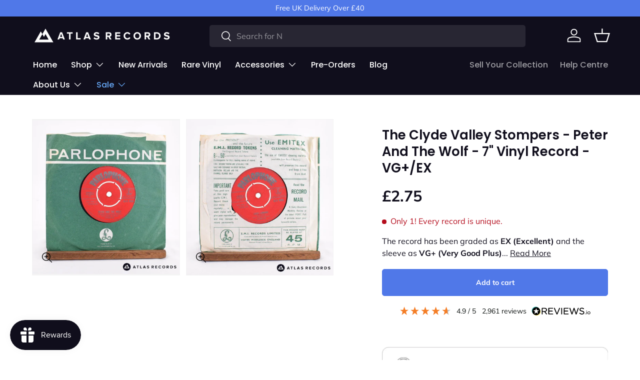

--- FILE ---
content_type: text/html; charset=utf-8
request_url: https://atlasrecords.co.uk/products/the-clyde-valley-stompers-peter-and-the-wolf-7-inch-vinyl-003826
body_size: 153086
content:
<!doctype html>
<html class="no-js" lang="en" dir="ltr">
<head>
	
  <meta name="p:domain_verify" content="d87805cd5f1bf9d5b58ff0f859b5f969"/>
 
<meta charset="utf-8">
<meta name="viewport" content="width=device-width,initial-scale=1">
<title>The Clyde Valley Stompers Peter And The Wolf 7&quot; Vinyl VG+/EX &ndash; Atlas Records</title><meta name="description" content="Buy The Clyde Valley Stompers Peter And The Wolf 7&quot; Vinyl Record VG+/EX, with free UK delivery over £40. Tested and graded by experts."><link rel="canonical" href="https://atlasrecords.co.uk/products/the-clyde-valley-stompers-peter-and-the-wolf-7-inch-vinyl-003826"><link rel="icon" href="//atlasrecords.co.uk/cdn/shop/files/Logo.png?crop=center&height=48&v=1671373420&width=48" type="image/png">
  <link rel="apple-touch-icon" href="//atlasrecords.co.uk/cdn/shop/files/Logo.png?crop=center&height=180&v=1671373420&width=180"><meta property="og:site_name" content="Atlas Records">
<meta property="og:url" content="https://atlasrecords.co.uk/products/the-clyde-valley-stompers-peter-and-the-wolf-7-inch-vinyl-003826">
<meta property="og:title" content="The Clyde Valley Stompers Peter And The Wolf 7&quot; Vinyl VG+/EX">
<meta property="og:type" content="product">
<meta property="og:description" content="Buy The Clyde Valley Stompers Peter And The Wolf 7&quot; Vinyl Record VG+/EX, with free UK delivery over £40. Tested and graded by experts."><meta property="og:image" content="http://atlasrecords.co.uk/cdn/shop/products/The-Clyde-Valley-Stompers-Peter-And-The-Wolf-1.jpg?crop=center&height=1200&v=1658488653&width=1200">
  <meta property="og:image:secure_url" content="https://atlasrecords.co.uk/cdn/shop/products/The-Clyde-Valley-Stompers-Peter-And-The-Wolf-1.jpg?crop=center&height=1200&v=1658488653&width=1200">
  <meta property="og:image:width" content="1106">
  <meta property="og:image:height" content="1150"><meta property="og:price:amount" content="2.75">
  <meta property="og:price:currency" content="GBP"><meta name="twitter:card" content="summary_large_image">
<meta name="twitter:title" content="The Clyde Valley Stompers Peter And The Wolf 7&quot; Vinyl VG+/EX">
<meta name="twitter:description" content="Buy The Clyde Valley Stompers Peter And The Wolf 7&quot; Vinyl Record VG+/EX, with free UK delivery over £40. Tested and graded by experts.">
<!-- StudioHawk - Custom Structured Data ========== -->






























































<link rel="preload" href="//atlasrecords.co.uk/cdn/shop/t/40/assets/main.css?v=34536000388532576101747165307" as="style"><style data-shopify>
@font-face {
  font-family: Muli;
  font-weight: 400;
  font-style: normal;
  font-display: swap;
  src: url("//atlasrecords.co.uk/cdn/fonts/muli/muli_n4.e949947cfff05efcc994b2e2db40359a04fa9a92.woff2") format("woff2"),
       url("//atlasrecords.co.uk/cdn/fonts/muli/muli_n4.35355e4a0c27c9bc94d9af3f9bcb586d8229277a.woff") format("woff");
}
@font-face {
  font-family: Muli;
  font-weight: 700;
  font-style: normal;
  font-display: swap;
  src: url("//atlasrecords.co.uk/cdn/fonts/muli/muli_n7.c8c44d0404947d89610714223e630c4cbe005587.woff2") format("woff2"),
       url("//atlasrecords.co.uk/cdn/fonts/muli/muli_n7.4cbcffea6175d46b4d67e9408244a5b38c2ac568.woff") format("woff");
}
@font-face {
  font-family: Muli;
  font-weight: 400;
  font-style: italic;
  font-display: swap;
  src: url("//atlasrecords.co.uk/cdn/fonts/muli/muli_i4.c0a1ea800bab5884ab82e4eb25a6bd25121bd08c.woff2") format("woff2"),
       url("//atlasrecords.co.uk/cdn/fonts/muli/muli_i4.a6c39b1b31d876de7f99b3646461aa87120de6ed.woff") format("woff");
}
@font-face {
  font-family: Muli;
  font-weight: 700;
  font-style: italic;
  font-display: swap;
  src: url("//atlasrecords.co.uk/cdn/fonts/muli/muli_i7.34eedbf231efa20bd065d55f6f71485730632c7b.woff2") format("woff2"),
       url("//atlasrecords.co.uk/cdn/fonts/muli/muli_i7.2b4df846821493e68344d0b0212997d071bf38b7.woff") format("woff");
}
@font-face {
  font-family: Poppins;
  font-weight: 600;
  font-style: normal;
  font-display: swap;
  src: url("//atlasrecords.co.uk/cdn/fonts/poppins/poppins_n6.aa29d4918bc243723d56b59572e18228ed0786f6.woff2") format("woff2"),
       url("//atlasrecords.co.uk/cdn/fonts/poppins/poppins_n6.5f815d845fe073750885d5b7e619ee00e8111208.woff") format("woff");
}
@font-face {
  font-family: Poppins;
  font-weight: 500;
  font-style: normal;
  font-display: swap;
  src: url("//atlasrecords.co.uk/cdn/fonts/poppins/poppins_n5.ad5b4b72b59a00358afc706450c864c3c8323842.woff2") format("woff2"),
       url("//atlasrecords.co.uk/cdn/fonts/poppins/poppins_n5.33757fdf985af2d24b32fcd84c9a09224d4b2c39.woff") format("woff");
}
:root {
      --bg-color: 255 255 255 / 1.0;
      --bg-color-og: 255 255 255 / 1.0;
      --heading-color: 16 14 28;
      --text-color: 16 14 28;
      --text-color-og: 16 14 28;
      --scrollbar-color: 16 14 28;
      --link-color: 16 14 28;
      --link-color-og: 16 14 28;
      --star-color: 103 170 249;--swatch-border-color-default: 207 207 210;
        --swatch-border-color-active: 136 135 142;
        --swatch-card-size: 24px;
        --swatch-variant-picker-size: 64px;--color-scheme-1-bg: 80 120 232 / 1.0;
      --color-scheme-1-grad: ;
      --color-scheme-1-heading: 255 255 255;
      --color-scheme-1-text: 255 255 255;
      --color-scheme-1-btn-bg: 9 3 2;
      --color-scheme-1-btn-text: 255 255 255;
      --color-scheme-1-btn-bg-hover: 54 48 47;--color-scheme-2-bg: 16 14 28 / 1.0;
      --color-scheme-2-grad: ;
      --color-scheme-2-heading: 255 255 255;
      --color-scheme-2-text: 255 255 255;
      --color-scheme-2-btn-bg: 255 255 255;
      --color-scheme-2-btn-text: 9 3 2;
      --color-scheme-2-btn-bg-hover: 226 225 225;--color-scheme-3-bg: 249 244 237 / 1.0;
      --color-scheme-3-grad: ;
      --color-scheme-3-heading: 9 3 2;
      --color-scheme-3-text: 9 3 2;
      --color-scheme-3-btn-bg: 16 14 28;
      --color-scheme-3-btn-text: 255 255 255;
      --color-scheme-3-btn-bg-hover: 59 57 70;

      --drawer-bg-color: 255 255 255 / 1.0;
      --drawer-text-color: 9 3 2;

      --panel-bg-color: 242 242 242 / 1.0;
      --panel-heading-color: 9 3 2;
      --panel-text-color: 9 3 2;

      --in-stock-text-color: 44 126 63;
      --low-stock-text-color: 210 134 26;
      --very-low-stock-text-color: 180 12 28;
      --no-stock-text-color: 119 119 119;
      --no-stock-backordered-text-color: 119 119 119;

      --error-bg-color: 252 237 238;
      --error-text-color: 180 12 28;
      --success-bg-color: 232 246 234;
      --success-text-color: 44 126 63;
      --info-bg-color: 228 237 250;
      --info-text-color: 26 102 210;

      --heading-font-family: Poppins, sans-serif;
      --heading-font-style: normal;
      --heading-font-weight: 600;
      --heading-scale-start: 6;

      --navigation-font-family: Poppins, sans-serif;
      --navigation-font-style: normal;
      --navigation-font-weight: 500;--heading-text-transform: none;
--subheading-text-transform: none;
      --body-font-family: Muli, sans-serif;
      --body-font-style: normal;
      --body-font-weight: 400;
      --body-font-size: 16;

      --section-gap: 64;
      --heading-gap: calc(8 * var(--space-unit));--grid-column-gap: 20px;--btn-bg-color: 80 120 232;
      --btn-bg-hover-color: 119 150 237;
      --btn-text-color: 255 255 255;
      --btn-bg-color-og: 80 120 232;
      --btn-text-color-og: 255 255 255;
      --btn-alt-bg-color: 16 14 28;
      --btn-alt-bg-alpha: 1.0;
      --btn-alt-text-color: 255 255 255;
      --btn-border-width: 1px;
      --btn-padding-y: 12px;

      
      --btn-border-radius: 5px;
      

      --btn-lg-border-radius: 50%;
      --btn-icon-border-radius: 50%;
      --input-with-btn-inner-radius: var(--btn-border-radius);

      --input-bg-color: 255 255 255 / 1.0;
      --input-text-color: 16 14 28;
      --input-border-width: 1px;
      --input-border-radius: 4px;
      --textarea-border-radius: 4px;
      --input-border-radius: 5px;
      --input-bg-color-diff-3: #f7f7f7;
      --input-bg-color-diff-6: #f0f0f0;

      --modal-border-radius: 4px;
      --modal-overlay-color: 0 0 0;
      --modal-overlay-opacity: 0.4;
      --drawer-border-radius: 4px;
      --overlay-border-radius: 4px;--custom-label-bg-color: 44 126 63;
      --custom-label-text-color: 255 255 255;--sold-out-label-bg-color: 73 93 99;
      --sold-out-label-text-color: 255 255 255;--new-label-bg-color: 194 215 254;
      --new-label-text-color: 16 14 28;--preorder-label-bg-color: 250 170 59;
      --preorder-label-text-color: 255 255 255;

      --page-width: 1500px;
      --gutter-sm: 20px;
      --gutter-md: 32px;
      --gutter-lg: 64px;

      --payment-terms-bg-color: #ffffff;

      --coll-card-bg-color: #f7f7f7;
      --coll-card-border-color: rgba(0,0,0,0);--card-bg-color: #f7f7f7;
      --card-text-color: 20 20 20;
      --card-border-color: #f7f7f7;
        
          --aos-animate-duration: 0.6s;
        

        
          --aos-min-width: 600;
        
      

      --reading-width: 48em;
    }

    @media (max-width: 769px) {
      :root {
        --reading-width: 36em;
      }
    }
  </style><link rel="stylesheet" href="//atlasrecords.co.uk/cdn/shop/t/40/assets/main.css?v=34536000388532576101747165307">
  <script src="//atlasrecords.co.uk/cdn/shop/t/40/assets/main.js?v=15196979400931759961747066531" defer="defer"></script><link rel="preload" href="//atlasrecords.co.uk/cdn/fonts/muli/muli_n4.e949947cfff05efcc994b2e2db40359a04fa9a92.woff2" as="font" type="font/woff2" crossorigin fetchpriority="high"><link rel="preload" href="//atlasrecords.co.uk/cdn/fonts/poppins/poppins_n6.aa29d4918bc243723d56b59572e18228ed0786f6.woff2" as="font" type="font/woff2" crossorigin fetchpriority="high"><link rel="stylesheet" href="//atlasrecords.co.uk/cdn/shop/t/40/assets/swatches.css?v=181316725835365773731747066531" media="print" onload="this.media='all'">
    <noscript><link rel="stylesheet" href="//atlasrecords.co.uk/cdn/shop/t/40/assets/swatches.css?v=181316725835365773731747066531"></noscript><script>window.performance && window.performance.mark && window.performance.mark('shopify.content_for_header.start');</script><meta name="google-site-verification" content="q6l74U4167DENlxCFRFdlMHGmMX75CYHQ3vxciUYP2g">
<meta name="facebook-domain-verification" content="611zh1ei1hlwj0gzm8iljeqba83e1e">
<meta id="shopify-digital-wallet" name="shopify-digital-wallet" content="/57601785949/digital_wallets/dialog">
<meta name="shopify-checkout-api-token" content="e7eb5aa4d19d9076e575b94e2460203e">
<meta id="in-context-paypal-metadata" data-shop-id="57601785949" data-venmo-supported="false" data-environment="production" data-locale="en_US" data-paypal-v4="true" data-currency="GBP">
<link rel="alternate" type="application/json+oembed" href="https://atlasrecords.co.uk/products/the-clyde-valley-stompers-peter-and-the-wolf-7-inch-vinyl-003826.oembed">
<script async="async" src="/checkouts/internal/preloads.js?locale=en-GB"></script>
<link rel="preconnect" href="https://shop.app" crossorigin="anonymous">
<script async="async" src="https://shop.app/checkouts/internal/preloads.js?locale=en-GB&shop_id=57601785949" crossorigin="anonymous"></script>
<script id="apple-pay-shop-capabilities" type="application/json">{"shopId":57601785949,"countryCode":"GB","currencyCode":"GBP","merchantCapabilities":["supports3DS"],"merchantId":"gid:\/\/shopify\/Shop\/57601785949","merchantName":"Atlas Records","requiredBillingContactFields":["postalAddress","email","phone"],"requiredShippingContactFields":["postalAddress","email","phone"],"shippingType":"shipping","supportedNetworks":["visa","maestro","masterCard","amex","discover","elo"],"total":{"type":"pending","label":"Atlas Records","amount":"1.00"},"shopifyPaymentsEnabled":true,"supportsSubscriptions":true}</script>
<script id="shopify-features" type="application/json">{"accessToken":"e7eb5aa4d19d9076e575b94e2460203e","betas":["rich-media-storefront-analytics"],"domain":"atlasrecords.co.uk","predictiveSearch":true,"shopId":57601785949,"locale":"en"}</script>
<script>var Shopify = Shopify || {};
Shopify.shop = "atrecords.myshopify.com";
Shopify.locale = "en";
Shopify.currency = {"active":"GBP","rate":"1.0"};
Shopify.country = "GB";
Shopify.theme = {"name":"Atlas V1.02 - 0 Products Redirection","id":177091510648,"schema_name":"Enterprise","schema_version":"1.4.2","theme_store_id":1657,"role":"main"};
Shopify.theme.handle = "null";
Shopify.theme.style = {"id":null,"handle":null};
Shopify.cdnHost = "atlasrecords.co.uk/cdn";
Shopify.routes = Shopify.routes || {};
Shopify.routes.root = "/";</script>
<script type="module">!function(o){(o.Shopify=o.Shopify||{}).modules=!0}(window);</script>
<script>!function(o){function n(){var o=[];function n(){o.push(Array.prototype.slice.apply(arguments))}return n.q=o,n}var t=o.Shopify=o.Shopify||{};t.loadFeatures=n(),t.autoloadFeatures=n()}(window);</script>
<script>
  window.ShopifyPay = window.ShopifyPay || {};
  window.ShopifyPay.apiHost = "shop.app\/pay";
  window.ShopifyPay.redirectState = null;
</script>
<script id="shop-js-analytics" type="application/json">{"pageType":"product"}</script>
<script defer="defer" async type="module" src="//atlasrecords.co.uk/cdn/shopifycloud/shop-js/modules/v2/client.init-shop-cart-sync_C5BV16lS.en.esm.js"></script>
<script defer="defer" async type="module" src="//atlasrecords.co.uk/cdn/shopifycloud/shop-js/modules/v2/chunk.common_CygWptCX.esm.js"></script>
<script type="module">
  await import("//atlasrecords.co.uk/cdn/shopifycloud/shop-js/modules/v2/client.init-shop-cart-sync_C5BV16lS.en.esm.js");
await import("//atlasrecords.co.uk/cdn/shopifycloud/shop-js/modules/v2/chunk.common_CygWptCX.esm.js");

  window.Shopify.SignInWithShop?.initShopCartSync?.({"fedCMEnabled":true,"windoidEnabled":true});

</script>
<script>
  window.Shopify = window.Shopify || {};
  if (!window.Shopify.featureAssets) window.Shopify.featureAssets = {};
  window.Shopify.featureAssets['shop-js'] = {"shop-cart-sync":["modules/v2/client.shop-cart-sync_ZFArdW7E.en.esm.js","modules/v2/chunk.common_CygWptCX.esm.js"],"init-fed-cm":["modules/v2/client.init-fed-cm_CmiC4vf6.en.esm.js","modules/v2/chunk.common_CygWptCX.esm.js"],"shop-button":["modules/v2/client.shop-button_tlx5R9nI.en.esm.js","modules/v2/chunk.common_CygWptCX.esm.js"],"shop-cash-offers":["modules/v2/client.shop-cash-offers_DOA2yAJr.en.esm.js","modules/v2/chunk.common_CygWptCX.esm.js","modules/v2/chunk.modal_D71HUcav.esm.js"],"init-windoid":["modules/v2/client.init-windoid_sURxWdc1.en.esm.js","modules/v2/chunk.common_CygWptCX.esm.js"],"shop-toast-manager":["modules/v2/client.shop-toast-manager_ClPi3nE9.en.esm.js","modules/v2/chunk.common_CygWptCX.esm.js"],"init-shop-email-lookup-coordinator":["modules/v2/client.init-shop-email-lookup-coordinator_B8hsDcYM.en.esm.js","modules/v2/chunk.common_CygWptCX.esm.js"],"init-shop-cart-sync":["modules/v2/client.init-shop-cart-sync_C5BV16lS.en.esm.js","modules/v2/chunk.common_CygWptCX.esm.js"],"avatar":["modules/v2/client.avatar_BTnouDA3.en.esm.js"],"pay-button":["modules/v2/client.pay-button_FdsNuTd3.en.esm.js","modules/v2/chunk.common_CygWptCX.esm.js"],"init-customer-accounts":["modules/v2/client.init-customer-accounts_DxDtT_ad.en.esm.js","modules/v2/client.shop-login-button_C5VAVYt1.en.esm.js","modules/v2/chunk.common_CygWptCX.esm.js","modules/v2/chunk.modal_D71HUcav.esm.js"],"init-shop-for-new-customer-accounts":["modules/v2/client.init-shop-for-new-customer-accounts_ChsxoAhi.en.esm.js","modules/v2/client.shop-login-button_C5VAVYt1.en.esm.js","modules/v2/chunk.common_CygWptCX.esm.js","modules/v2/chunk.modal_D71HUcav.esm.js"],"shop-login-button":["modules/v2/client.shop-login-button_C5VAVYt1.en.esm.js","modules/v2/chunk.common_CygWptCX.esm.js","modules/v2/chunk.modal_D71HUcav.esm.js"],"init-customer-accounts-sign-up":["modules/v2/client.init-customer-accounts-sign-up_CPSyQ0Tj.en.esm.js","modules/v2/client.shop-login-button_C5VAVYt1.en.esm.js","modules/v2/chunk.common_CygWptCX.esm.js","modules/v2/chunk.modal_D71HUcav.esm.js"],"shop-follow-button":["modules/v2/client.shop-follow-button_Cva4Ekp9.en.esm.js","modules/v2/chunk.common_CygWptCX.esm.js","modules/v2/chunk.modal_D71HUcav.esm.js"],"checkout-modal":["modules/v2/client.checkout-modal_BPM8l0SH.en.esm.js","modules/v2/chunk.common_CygWptCX.esm.js","modules/v2/chunk.modal_D71HUcav.esm.js"],"lead-capture":["modules/v2/client.lead-capture_Bi8yE_yS.en.esm.js","modules/v2/chunk.common_CygWptCX.esm.js","modules/v2/chunk.modal_D71HUcav.esm.js"],"shop-login":["modules/v2/client.shop-login_D6lNrXab.en.esm.js","modules/v2/chunk.common_CygWptCX.esm.js","modules/v2/chunk.modal_D71HUcav.esm.js"],"payment-terms":["modules/v2/client.payment-terms_CZxnsJam.en.esm.js","modules/v2/chunk.common_CygWptCX.esm.js","modules/v2/chunk.modal_D71HUcav.esm.js"]};
</script>
<script>(function() {
  var isLoaded = false;
  function asyncLoad() {
    if (isLoaded) return;
    isLoaded = true;
    var urls = ["https:\/\/cdn.nfcube.com\/instafeed-463673e7f6b5d5b7ba14732d1a7cc9d2.js?shop=atrecords.myshopify.com","https:\/\/main-app-production.upsellserverapi.com\/build\/external\/services\/session\/index.js?shop=atrecords.myshopify.com","https:\/\/searchanise-ef84.kxcdn.com\/widgets\/shopify\/init.js?a=5v5p6Z8U9r\u0026shop=atrecords.myshopify.com"];
    for (var i = 0; i < urls.length; i++) {
      var s = document.createElement('script');
      s.type = 'text/javascript';
      s.async = true;
      s.src = urls[i];
      var x = document.getElementsByTagName('script')[0];
      x.parentNode.insertBefore(s, x);
    }
  };
  if(window.attachEvent) {
    window.attachEvent('onload', asyncLoad);
  } else {
    window.addEventListener('load', asyncLoad, false);
  }
})();</script>
<script id="__st">var __st={"a":57601785949,"offset":0,"reqid":"db6263bd-c921-49bc-b241-2e0765668375-1768798985","pageurl":"atlasrecords.co.uk\/products\/the-clyde-valley-stompers-peter-and-the-wolf-7-inch-vinyl-003826","u":"ed3cacf8a57f","p":"product","rtyp":"product","rid":6875758100573};</script>
<script>window.ShopifyPaypalV4VisibilityTracking = true;</script>
<script id="captcha-bootstrap">!function(){'use strict';const t='contact',e='account',n='new_comment',o=[[t,t],['blogs',n],['comments',n],[t,'customer']],c=[[e,'customer_login'],[e,'guest_login'],[e,'recover_customer_password'],[e,'create_customer']],r=t=>t.map((([t,e])=>`form[action*='/${t}']:not([data-nocaptcha='true']) input[name='form_type'][value='${e}']`)).join(','),a=t=>()=>t?[...document.querySelectorAll(t)].map((t=>t.form)):[];function s(){const t=[...o],e=r(t);return a(e)}const i='password',u='form_key',d=['recaptcha-v3-token','g-recaptcha-response','h-captcha-response',i],f=()=>{try{return window.sessionStorage}catch{return}},m='__shopify_v',_=t=>t.elements[u];function p(t,e,n=!1){try{const o=window.sessionStorage,c=JSON.parse(o.getItem(e)),{data:r}=function(t){const{data:e,action:n}=t;return t[m]||n?{data:e,action:n}:{data:t,action:n}}(c);for(const[e,n]of Object.entries(r))t.elements[e]&&(t.elements[e].value=n);n&&o.removeItem(e)}catch(o){console.error('form repopulation failed',{error:o})}}const l='form_type',E='cptcha';function T(t){t.dataset[E]=!0}const w=window,h=w.document,L='Shopify',v='ce_forms',y='captcha';let A=!1;((t,e)=>{const n=(g='f06e6c50-85a8-45c8-87d0-21a2b65856fe',I='https://cdn.shopify.com/shopifycloud/storefront-forms-hcaptcha/ce_storefront_forms_captcha_hcaptcha.v1.5.2.iife.js',D={infoText:'Protected by hCaptcha',privacyText:'Privacy',termsText:'Terms'},(t,e,n)=>{const o=w[L][v],c=o.bindForm;if(c)return c(t,g,e,D).then(n);var r;o.q.push([[t,g,e,D],n]),r=I,A||(h.body.append(Object.assign(h.createElement('script'),{id:'captcha-provider',async:!0,src:r})),A=!0)});var g,I,D;w[L]=w[L]||{},w[L][v]=w[L][v]||{},w[L][v].q=[],w[L][y]=w[L][y]||{},w[L][y].protect=function(t,e){n(t,void 0,e),T(t)},Object.freeze(w[L][y]),function(t,e,n,w,h,L){const[v,y,A,g]=function(t,e,n){const i=e?o:[],u=t?c:[],d=[...i,...u],f=r(d),m=r(i),_=r(d.filter((([t,e])=>n.includes(e))));return[a(f),a(m),a(_),s()]}(w,h,L),I=t=>{const e=t.target;return e instanceof HTMLFormElement?e:e&&e.form},D=t=>v().includes(t);t.addEventListener('submit',(t=>{const e=I(t);if(!e)return;const n=D(e)&&!e.dataset.hcaptchaBound&&!e.dataset.recaptchaBound,o=_(e),c=g().includes(e)&&(!o||!o.value);(n||c)&&t.preventDefault(),c&&!n&&(function(t){try{if(!f())return;!function(t){const e=f();if(!e)return;const n=_(t);if(!n)return;const o=n.value;o&&e.removeItem(o)}(t);const e=Array.from(Array(32),(()=>Math.random().toString(36)[2])).join('');!function(t,e){_(t)||t.append(Object.assign(document.createElement('input'),{type:'hidden',name:u})),t.elements[u].value=e}(t,e),function(t,e){const n=f();if(!n)return;const o=[...t.querySelectorAll(`input[type='${i}']`)].map((({name:t})=>t)),c=[...d,...o],r={};for(const[a,s]of new FormData(t).entries())c.includes(a)||(r[a]=s);n.setItem(e,JSON.stringify({[m]:1,action:t.action,data:r}))}(t,e)}catch(e){console.error('failed to persist form',e)}}(e),e.submit())}));const S=(t,e)=>{t&&!t.dataset[E]&&(n(t,e.some((e=>e===t))),T(t))};for(const o of['focusin','change'])t.addEventListener(o,(t=>{const e=I(t);D(e)&&S(e,y())}));const B=e.get('form_key'),M=e.get(l),P=B&&M;t.addEventListener('DOMContentLoaded',(()=>{const t=y();if(P)for(const e of t)e.elements[l].value===M&&p(e,B);[...new Set([...A(),...v().filter((t=>'true'===t.dataset.shopifyCaptcha))])].forEach((e=>S(e,t)))}))}(h,new URLSearchParams(w.location.search),n,t,e,['guest_login'])})(!0,!0)}();</script>
<script integrity="sha256-4kQ18oKyAcykRKYeNunJcIwy7WH5gtpwJnB7kiuLZ1E=" data-source-attribution="shopify.loadfeatures" defer="defer" src="//atlasrecords.co.uk/cdn/shopifycloud/storefront/assets/storefront/load_feature-a0a9edcb.js" crossorigin="anonymous"></script>
<script crossorigin="anonymous" defer="defer" src="//atlasrecords.co.uk/cdn/shopifycloud/storefront/assets/shopify_pay/storefront-65b4c6d7.js?v=20250812"></script>
<script data-source-attribution="shopify.dynamic_checkout.dynamic.init">var Shopify=Shopify||{};Shopify.PaymentButton=Shopify.PaymentButton||{isStorefrontPortableWallets:!0,init:function(){window.Shopify.PaymentButton.init=function(){};var t=document.createElement("script");t.src="https://atlasrecords.co.uk/cdn/shopifycloud/portable-wallets/latest/portable-wallets.en.js",t.type="module",document.head.appendChild(t)}};
</script>
<script data-source-attribution="shopify.dynamic_checkout.buyer_consent">
  function portableWalletsHideBuyerConsent(e){var t=document.getElementById("shopify-buyer-consent"),n=document.getElementById("shopify-subscription-policy-button");t&&n&&(t.classList.add("hidden"),t.setAttribute("aria-hidden","true"),n.removeEventListener("click",e))}function portableWalletsShowBuyerConsent(e){var t=document.getElementById("shopify-buyer-consent"),n=document.getElementById("shopify-subscription-policy-button");t&&n&&(t.classList.remove("hidden"),t.removeAttribute("aria-hidden"),n.addEventListener("click",e))}window.Shopify?.PaymentButton&&(window.Shopify.PaymentButton.hideBuyerConsent=portableWalletsHideBuyerConsent,window.Shopify.PaymentButton.showBuyerConsent=portableWalletsShowBuyerConsent);
</script>
<script data-source-attribution="shopify.dynamic_checkout.cart.bootstrap">document.addEventListener("DOMContentLoaded",(function(){function t(){return document.querySelector("shopify-accelerated-checkout-cart, shopify-accelerated-checkout")}if(t())Shopify.PaymentButton.init();else{new MutationObserver((function(e,n){t()&&(Shopify.PaymentButton.init(),n.disconnect())})).observe(document.body,{childList:!0,subtree:!0})}}));
</script>
<link id="shopify-accelerated-checkout-styles" rel="stylesheet" media="screen" href="https://atlasrecords.co.uk/cdn/shopifycloud/portable-wallets/latest/accelerated-checkout-backwards-compat.css" crossorigin="anonymous">
<style id="shopify-accelerated-checkout-cart">
        #shopify-buyer-consent {
  margin-top: 1em;
  display: inline-block;
  width: 100%;
}

#shopify-buyer-consent.hidden {
  display: none;
}

#shopify-subscription-policy-button {
  background: none;
  border: none;
  padding: 0;
  text-decoration: underline;
  font-size: inherit;
  cursor: pointer;
}

#shopify-subscription-policy-button::before {
  box-shadow: none;
}

      </style>
<script id="sections-script" data-sections="header,footer" defer="defer" src="//atlasrecords.co.uk/cdn/shop/t/40/compiled_assets/scripts.js?5296"></script>
<script>window.performance && window.performance.mark && window.performance.mark('shopify.content_for_header.end');</script>

    <script src="//atlasrecords.co.uk/cdn/shop/t/40/assets/animate-on-scroll.js?v=15249566486942820451747066531" defer="defer"></script>
    <link rel="stylesheet" href="//atlasrecords.co.uk/cdn/shop/t/40/assets/animate-on-scroll.css?v=116194678796051782541747066531">
  

  <script>document.documentElement.className = document.documentElement.className.replace('no-js', 'js');</script><!-- CC Custom Head Start --><!-- CC Custom Head End -->


  <!-- "snippets/shogun-head.liquid" was not rendered, the associated app was uninstalled -->
<!-- BEGIN app block: shopify://apps/pandectes-gdpr/blocks/banner/58c0baa2-6cc1-480c-9ea6-38d6d559556a -->
  
    
      <!-- TCF is active, scripts are loaded above -->
      
      <script>
        
          window.PandectesSettings = {"store":{"id":57601785949,"plan":"basic","theme":"Copy of Atlas - Searchanise","primaryLocale":"en","adminMode":false,"headless":false,"storefrontRootDomain":"","checkoutRootDomain":"","storefrontAccessToken":""},"tsPublished":1744743664,"declaration":{"showPurpose":false,"showProvider":false,"showDateGenerated":false},"language":{"unpublished":[],"languageMode":"Single","fallbackLanguage":"en","languageDetection":"browser","languagesSupported":[]},"texts":{"managed":{"headerText":{"en":"We respect your privacy"},"consentText":{"en":"This website uses cookies to ensure you get the best experience."},"linkText":{"en":"Learn more"},"imprintText":{"en":"Imprint"},"googleLinkText":{"en":"Google's Privacy Terms"},"allowButtonText":{"en":"Accept"},"denyButtonText":{"en":"Decline"},"dismissButtonText":{"en":"Ok"},"leaveSiteButtonText":{"en":"Leave this site"},"preferencesButtonText":{"en":"Preferences"},"cookiePolicyText":{"en":"Cookie policy"},"preferencesPopupTitleText":{"en":"Manage consent preferences"},"preferencesPopupIntroText":{"en":"We use cookies to optimize website functionality, analyze the performance, and provide personalized experience to you. Some cookies are essential to make the website operate and function correctly. Those cookies cannot be disabled. In this window you can manage your preference of cookies."},"preferencesPopupSaveButtonText":{"en":"Save preferences"},"preferencesPopupCloseButtonText":{"en":"Close"},"preferencesPopupAcceptAllButtonText":{"en":"Accept all"},"preferencesPopupRejectAllButtonText":{"en":"Reject all"},"cookiesDetailsText":{"en":"Cookies details"},"preferencesPopupAlwaysAllowedText":{"en":"Always allowed"},"accessSectionParagraphText":{"en":"You have the right to request access to your data at any time."},"accessSectionTitleText":{"en":"Data portability"},"accessSectionAccountInfoActionText":{"en":"Personal data"},"accessSectionDownloadReportActionText":{"en":"Request export"},"accessSectionGDPRRequestsActionText":{"en":"Data subject requests"},"accessSectionOrdersRecordsActionText":{"en":"Orders"},"rectificationSectionParagraphText":{"en":"You have the right to request your data to be updated whenever you think it is appropriate."},"rectificationSectionTitleText":{"en":"Data Rectification"},"rectificationCommentPlaceholder":{"en":"Describe what you want to be updated"},"rectificationCommentValidationError":{"en":"Comment is required"},"rectificationSectionEditAccountActionText":{"en":"Request an update"},"erasureSectionTitleText":{"en":"Right to be forgotten"},"erasureSectionParagraphText":{"en":"You have the right to ask all your data to be erased. After that, you will no longer be able to access your account."},"erasureSectionRequestDeletionActionText":{"en":"Request personal data deletion"},"consentDate":{"en":"Consent date"},"consentId":{"en":"Consent ID"},"consentSectionChangeConsentActionText":{"en":"Change consent preference"},"consentSectionConsentedText":{"en":"You consented to the cookies policy of this website on"},"consentSectionNoConsentText":{"en":"You have not consented to the cookies policy of this website."},"consentSectionTitleText":{"en":"Your cookie consent"},"consentStatus":{"en":"Consent preference"},"confirmationFailureMessage":{"en":"Your request was not verified. Please try again and if problem persists, contact store owner for assistance"},"confirmationFailureTitle":{"en":"A problem occurred"},"confirmationSuccessMessage":{"en":"We will soon get back to you as to your request."},"confirmationSuccessTitle":{"en":"Your request is verified"},"guestsSupportEmailFailureMessage":{"en":"Your request was not submitted. Please try again and if problem persists, contact store owner for assistance."},"guestsSupportEmailFailureTitle":{"en":"A problem occurred"},"guestsSupportEmailPlaceholder":{"en":"E-mail address"},"guestsSupportEmailSuccessMessage":{"en":"If you are registered as a customer of this store, you will soon receive an email with instructions on how to proceed."},"guestsSupportEmailSuccessTitle":{"en":"Thank you for your request"},"guestsSupportEmailValidationError":{"en":"Email is not valid"},"guestsSupportInfoText":{"en":"Please login with your customer account to further proceed."},"submitButton":{"en":"Submit"},"submittingButton":{"en":"Submitting..."},"cancelButton":{"en":"Cancel"},"declIntroText":{"en":"We use cookies to optimize website functionality, analyze the performance, and provide personalized experience to you. Some cookies are essential to make the website operate and function correctly. Those cookies cannot be disabled. In this window you can manage your preference of cookies."},"declName":{"en":"Name"},"declPurpose":{"en":"Purpose"},"declType":{"en":"Type"},"declRetention":{"en":"Retention"},"declProvider":{"en":"Provider"},"declFirstParty":{"en":"First-party"},"declThirdParty":{"en":"Third-party"},"declSeconds":{"en":"seconds"},"declMinutes":{"en":"minutes"},"declHours":{"en":"hours"},"declDays":{"en":"days"},"declMonths":{"en":"months"},"declYears":{"en":"years"},"declSession":{"en":"Session"},"declDomain":{"en":"Domain"},"declPath":{"en":"Path"}},"categories":{"strictlyNecessaryCookiesTitleText":{"en":"Strictly necessary cookies"},"strictlyNecessaryCookiesDescriptionText":{"en":"These cookies are essential in order to enable you to move around the website and use its features, such as accessing secure areas of the website. The website cannot function properly without these cookies."},"functionalityCookiesTitleText":{"en":"Functional cookies"},"functionalityCookiesDescriptionText":{"en":"These cookies enable the site to provide enhanced functionality and personalisation. They may be set by us or by third party providers whose services we have added to our pages. If you do not allow these cookies then some or all of these services may not function properly."},"performanceCookiesTitleText":{"en":"Performance cookies"},"performanceCookiesDescriptionText":{"en":"These cookies enable us to monitor and improve the performance of our website. For example, they allow us to count visits, identify traffic sources and see which parts of the site are most popular."},"targetingCookiesTitleText":{"en":"Targeting cookies"},"targetingCookiesDescriptionText":{"en":"These cookies may be set through our site by our advertising partners. They may be used by those companies to build a profile of your interests and show you relevant adverts on other sites.    They do not store directly personal information, but are based on uniquely identifying your browser and internet device. If you do not allow these cookies, you will experience less targeted advertising."},"unclassifiedCookiesTitleText":{"en":"Unclassified cookies"},"unclassifiedCookiesDescriptionText":{"en":"Unclassified cookies are cookies that we are in the process of classifying, together with the providers of individual cookies."}},"auto":{}},"library":{"previewMode":false,"fadeInTimeout":0,"defaultBlocked":0,"showLink":true,"showImprintLink":false,"showGoogleLink":false,"enabled":true,"cookie":{"expiryDays":365,"secure":true,"domain":""},"dismissOnScroll":false,"dismissOnWindowClick":false,"dismissOnTimeout":false,"palette":{"popup":{"background":"#FFFFFF","backgroundForCalculations":{"a":1,"b":255,"g":255,"r":255},"text":"#000000"},"button":{"background":"transparent","backgroundForCalculations":{"a":1,"b":255,"g":255,"r":255},"text":"#000000","textForCalculation":{"a":1,"b":0,"g":0,"r":0},"border":"#000000"}},"content":{"href":"https://atlasrecords.co.uk/policies/privacy-policy","imprintHref":"/","close":"&#10005;","target":"","logo":"<img class=\"cc-banner-logo\" style=\"max-height: 40px;\" src=\"https://atrecords.myshopify.com/cdn/shop/files/pandectes-banner-logo.png\" alt=\"logo\" />"},"window":"<div role=\"dialog\" aria-live=\"polite\" aria-label=\"cookieconsent\" aria-describedby=\"cookieconsent:desc\" id=\"pandectes-banner\" class=\"cc-window-wrapper cc-bottom-right-wrapper\"><div class=\"pd-cookie-banner-window cc-window {{classes}}\"><!--googleoff: all-->{{children}}<!--googleon: all--></div></div>","compliance":{"info":"<div class=\"cc-compliance cc-highlight\">{{dismiss}}</div>"},"type":"info","layouts":{"basic":"{{logo}}{{messagelink}}{{compliance}}{{close}}"},"position":"bottom-right","theme":"wired","revokable":false,"animateRevokable":false,"revokableReset":false,"revokableLogoUrl":"https://atrecords.myshopify.com/cdn/shop/files/pandectes-reopen-logo.png","revokablePlacement":"bottom-left","revokableMarginHorizontal":15,"revokableMarginVertical":15,"static":false,"autoAttach":true,"hasTransition":true,"blacklistPage":[""],"elements":{"close":"<button aria-label=\"dismiss cookie message\" type=\"button\" tabindex=\"0\" class=\"cc-close\">{{close}}</button>","dismiss":"<button aria-label=\"dismiss cookie message\" type=\"button\" tabindex=\"0\" class=\"cc-btn cc-btn-decision cc-dismiss\">{{dismiss}}</button>","allow":"<button aria-label=\"allow cookies\" type=\"button\" tabindex=\"0\" class=\"cc-btn cc-btn-decision cc-allow\">{{allow}}</button>","deny":"<button aria-label=\"deny cookies\" type=\"button\" tabindex=\"0\" class=\"cc-btn cc-btn-decision cc-deny\">{{deny}}</button>","preferences":"<button aria-label=\"settings cookies\" tabindex=\"0\" type=\"button\" class=\"cc-btn cc-settings\" onclick=\"Pandectes.fn.openPreferences()\">{{preferences}}</button>"}},"geolocation":{"brOnly":false,"caOnly":false,"euOnly":false},"dsr":{"guestsSupport":false,"accessSectionDownloadReportAuto":false},"banner":{"resetTs":1657697198,"extraCss":"        .cc-banner-logo {max-width: 24em!important;}    @media(min-width: 768px) {.cc-window.cc-floating{max-width: 24em!important;width: 24em!important;}}    .cc-message, .pd-cookie-banner-window .cc-header, .cc-logo {text-align: left}    .cc-window-wrapper{z-index: 2147483647;}    .cc-window{z-index: 2147483647;font-family: inherit;}    .pd-cookie-banner-window .cc-header{font-family: inherit;}    .pd-cp-ui{font-family: inherit; background-color: #FFFFFF;color:#000000;}    button.pd-cp-btn, a.pd-cp-btn{}    input + .pd-cp-preferences-slider{background-color: rgba(0, 0, 0, 0.3)}    .pd-cp-scrolling-section::-webkit-scrollbar{background-color: rgba(0, 0, 0, 0.3)}    input:checked + .pd-cp-preferences-slider{background-color: rgba(0, 0, 0, 1)}    .pd-cp-scrolling-section::-webkit-scrollbar-thumb {background-color: rgba(0, 0, 0, 1)}    .pd-cp-ui-close{color:#000000;}    .pd-cp-preferences-slider:before{background-color: #FFFFFF}    .pd-cp-title:before {border-color: #000000!important}    .pd-cp-preferences-slider{background-color:#000000}    .pd-cp-toggle{color:#000000!important}    @media(max-width:699px) {.pd-cp-ui-close-top svg {fill: #000000}}    .pd-cp-toggle:hover,.pd-cp-toggle:visited,.pd-cp-toggle:active{color:#000000!important}    .pd-cookie-banner-window {box-shadow: 0 0 18px rgb(0 0 0 / 20%);}  ","customJavascript":{},"showPoweredBy":false,"logoHeight":40,"revokableTrigger":false,"hybridStrict":false,"cookiesBlockedByDefault":"0","isActive":true,"implicitSavePreferences":false,"cookieIcon":false,"blockBots":false,"showCookiesDetails":true,"hasTransition":true,"blockingPage":false,"showOnlyLandingPage":false,"leaveSiteUrl":"https://www.google.com","linkRespectStoreLang":false},"cookies":{"0":[{"name":"_tracking_consent","type":"http","domain":".atlasrecords.co.uk","path":"/","provider":"Shopify","firstParty":true,"retention":"1 year(s)","expires":1,"unit":"declYears","purpose":{"en":"Tracking preferences."}},{"name":"shopify_pay_redirect","type":"http","domain":"atlasrecords.co.uk","path":"/","provider":"Shopify","firstParty":true,"retention":"1 year(s)","expires":1,"unit":"declYears","purpose":{"en":"The cookie is necessary for the secure checkout and payment function on the website. This function is provided by shopify.com."}},{"name":"cart_currency","type":"http","domain":"atlasrecords.co.uk","path":"/","provider":"Shopify","firstParty":true,"retention":"1 year(s)","expires":1,"unit":"declYears","purpose":{"en":"The cookie is necessary for the secure checkout and payment function on the website. This function is provided by shopify.com."}},{"name":"secure_customer_sig","type":"http","domain":"atlasrecords.co.uk","path":"/","provider":"Shopify","firstParty":true,"retention":"1 year(s)","expires":1,"unit":"declYears","purpose":{"en":"Used in connection with customer login."}},{"name":"keep_alive","type":"http","domain":"atlasrecords.co.uk","path":"/","provider":"Shopify","firstParty":true,"retention":"1 year(s)","expires":1,"unit":"declYears","purpose":{"en":"Used in connection with buyer localization."}},{"name":"_secure_session_id","type":"http","domain":"atlasrecords.co.uk","path":"/","provider":"Shopify","firstParty":true,"retention":"1 year(s)","expires":1,"unit":"declYears","purpose":{"en":"Used in connection with navigation through a storefront."}}],"1":[{"name":"_shopify_sa_p","type":"http","domain":".atlasrecords.co.uk","path":"/","provider":"Shopify","firstParty":true,"retention":"1 year(s)","expires":1,"unit":"declYears","purpose":{"en":"Shopify analytics relating to marketing & referrals."}},{"name":"_y","type":"http","domain":".atlasrecords.co.uk","path":"/","provider":"Shopify","firstParty":true,"retention":"1 year(s)","expires":1,"unit":"declYears","purpose":{"en":"Shopify analytics."}},{"name":"_shopify_sa_t","type":"http","domain":".atlasrecords.co.uk","path":"/","provider":"Shopify","firstParty":true,"retention":"1 year(s)","expires":1,"unit":"declYears","purpose":{"en":"Shopify analytics relating to marketing & referrals."}},{"name":"_s","type":"http","domain":".atlasrecords.co.uk","path":"/","provider":"Shopify","firstParty":true,"retention":"1 year(s)","expires":1,"unit":"declYears","purpose":{"en":"Shopify analytics."}},{"name":"_shopify_s","type":"http","domain":".atlasrecords.co.uk","path":"/","provider":"Shopify","firstParty":true,"retention":"1 year(s)","expires":1,"unit":"declYears","purpose":{"en":"Shopify analytics."}},{"name":"_landing_page","type":"http","domain":".atlasrecords.co.uk","path":"/","provider":"Shopify","firstParty":true,"retention":"1 year(s)","expires":1,"unit":"declYears","purpose":{"en":"Tracks landing pages."}},{"name":"_orig_referrer","type":"http","domain":".atlasrecords.co.uk","path":"/","provider":"Shopify","firstParty":true,"retention":"1 year(s)","expires":1,"unit":"declYears","purpose":{"en":"Tracks landing pages."}},{"name":"_shopify_y","type":"http","domain":".atlasrecords.co.uk","path":"/","provider":"Shopify","firstParty":true,"retention":"1 year(s)","expires":1,"unit":"declYears","purpose":{"en":"Shopify analytics."}}],"2":[{"name":"_gid","type":"http","domain":".atlasrecords.co.uk","path":"/","provider":"Google","firstParty":true,"retention":"1 year(s)","expires":1,"unit":"declYears","purpose":{"en":"Cookie is placed by Google Analytics to count and track pageviews."}},{"name":"_gat","type":"http","domain":".atlasrecords.co.uk","path":"/","provider":"Google","firstParty":true,"retention":"1 year(s)","expires":1,"unit":"declYears","purpose":{"en":"Cookie is placed by Google Analytics to filter requests from bots."}},{"name":"_ga","type":"http","domain":".atlasrecords.co.uk","path":"/","provider":"Google","firstParty":true,"retention":"1 year(s)","expires":1,"unit":"declYears","purpose":{"en":"Cookie is set by Google Analytics with unknown functionality"}}],"4":[],"8":[{"name":"localization","type":"http","domain":"atlasrecords.co.uk","path":"/","provider":"Unknown","firstParty":true,"retention":"1 year(s)","expires":1,"unit":"declYears","purpose":{"en":""}}]},"blocker":{"isActive":false,"googleConsentMode":{"id":"","analyticsId":"","isActive":false,"adStorageCategory":4,"analyticsStorageCategory":2,"personalizationStorageCategory":1,"functionalityStorageCategory":1,"customEvent":true,"securityStorageCategory":0,"redactData":true,"urlPassthrough":false},"facebookPixel":{"id":"","isActive":false,"ldu":false},"microsoft":{},"rakuten":{"isActive":false,"cmp":false,"ccpa":false},"defaultBlocked":0,"patterns":{"whiteList":[],"blackList":{"1":[],"2":[],"4":[],"8":[]},"iframesWhiteList":[],"iframesBlackList":{"1":[],"2":[],"4":[],"8":[]},"beaconsWhiteList":[],"beaconsBlackList":{"1":[],"2":[],"4":[],"8":[]}}}};
        
        window.addEventListener('DOMContentLoaded', function(){
          const script = document.createElement('script');
          
            script.src = "https://cdn.shopify.com/extensions/019bd005-1071-7566-a990-dd9df4dd4365/gdpr-228/assets/pandectes-core.js";
          
          script.defer = true;
          document.body.appendChild(script);
        })
      </script>
    
  


<!-- END app block --><!-- BEGIN app block: shopify://apps/labeler/blocks/app-embed/38a5b8ec-f58a-4fa4-8faa-69ddd0f10a60 -->

<script>
  let aco_allProducts = new Map();
</script>
<script>
  const normalStyle = [
  "background: rgb(173, 216, 230)",
  "padding: 15px",
  "font-size: 1.5em",
  "font-family: 'Poppins', sans-serif",
  "color: black",
  "border-radius: 10px",
  ];
  const warningStyle = [
  "background: rgb(255, 165, 0)",
  "padding: 15px",
  "font-size: 1.5em",
  "font-family: 'Poppins', sans-serif",
  "color: black", 
  "border-radius: 10px",
  ];
  let content = "%cWelcome to labeler v3!🎉🎉";
  let version = "v3";

  if (version !== "v3") {
    content = "%cWarning! Update labeler to v3 ⚠️⚠️";
    console.log(content, warningStyle.join(";"));
  }
  else {
    console.log(content, normalStyle.join(";"));
  }
  try{
     
    
        aco_allProducts.set(`the-clyde-valley-stompers-peter-and-the-wolf-7-inch-vinyl-003826`,{
              availableForSale: true,
              collections: [{"id":666663420280,"handle":"all-7","title":"All 7\"","updated_at":"2026-01-18T12:22:12+00:00","body_html":"","published_at":"2025-04-25T15:08:20+01:00","sort_order":"best-selling","template_suffix":"","disjunctive":false,"rules":[{"column":"tag","relation":"equals","condition":"format 7 inch"}],"published_scope":"web"},{"id":280338235485,"handle":"vinyl-records","title":"All Vinyl Records","updated_at":"2026-01-19T01:12:19+00:00","body_html":"","published_at":"2023-11-01T09:50:56+00:00","sort_order":"manual","template_suffix":"","disjunctive":false,"rules":[{"column":"vendor","relation":"equals","condition":"Atlas Records"},{"column":"title","relation":"not_contains","condition":"Gift Voucher"},{"column":"title","relation":"not_contains","condition":"Polythene Sleeves"},{"column":"type","relation":"not_contains","condition":"Mug"},{"column":"type","relation":"not_contains","condition":"Notebook"},{"column":"type","relation":"not_contains","condition":"Record Accessories"},{"column":"type","relation":"not_contains","condition":"Printed Hoody"},{"column":"type","relation":"not_contains","condition":"Water Bottle"},{"column":"type","relation":"not_contains","condition":"Printed T-shirt"},{"column":"type","relation":"not_contains","condition":"Printed Sweater"}],"published_scope":"web"},{"id":279173005405,"handle":"collection-one","title":"All Vinyl Records Under £100","updated_at":"2026-01-19T01:12:19+00:00","body_html":"","published_at":"2023-08-28T00:00:00+01:00","sort_order":"created-desc","template_suffix":"","disjunctive":false,"rules":[{"column":"vendor","relation":"equals","condition":"Atlas Records"},{"column":"title","relation":"not_contains","condition":"Gift Voucher"},{"column":"variant_price","relation":"less_than","condition":"100.01"},{"column":"title","relation":"not_contains","condition":"DENSITY"},{"column":"type","relation":"not_contains","condition":"Notebook"},{"column":"type","relation":"not_contains","condition":"Mug"}],"published_scope":"web"},{"id":270324007005,"handle":"buy-3-get-1-free","title":"Buy 3 Get 1 Free","updated_at":"2026-01-18T12:22:12+00:00","body_html":"\u003cp\u003e\u003cmeta charset=\"utf-8\"\u003e\u003cspan\u003eShop high-quality second hand vinyl records. Discover \u003c\/span\u003e\u003ca href=\"https:\/\/atlasrecords.co.uk\/collections\/rare-records\" rel=\"noopener\" target=\"_blank\"\u003erare vinyl albums\u003c\/a\u003e\u003cspan\u003e, \u003c\/span\u003e\u003ca href=\"https:\/\/atlasrecords.co.uk\/collections\/first-presses\" rel=\"noopener\" target=\"_blank\"\u003efirst presses\u003c\/a\u003e\u003cspan\u003e, LPs, 12”, 7” vinyl records in \u003c\/span\u003e\u003ca href=\"https:\/\/atlasrecords.co.uk\/pages\/all-genres\" rel=\"noopener\" target=\"_blank\"\u003eall genres\u003c\/a\u003e\u003cspan\u003e from the UK’s most trusted online record store, with over 500 five-star reviews. Every record is cleaned, tested \u0026amp; \u003c\/span\u003e\u003ca href=\"https:\/\/atlasrecords.co.uk\/pages\/grading\" rel=\"noopener\" target=\"_blank\"\u003egraded\u003c\/a\u003e\u003cspan\u003e by our team of experts.\u003c\/span\u003e\u003cbr\u003e\u003c\/p\u003e","published_at":"2022-06-20T18:34:01+01:00","sort_order":"manual","template_suffix":"new-arrivals","disjunctive":false,"rules":[{"column":"title","relation":"contains","condition":"7\" Vinyl"},{"column":"variant_price","relation":"less_than","condition":"10"}],"published_scope":"web","image":{"created_at":"2023-01-05T10:26:17+00:00","alt":null,"width":1280,"height":853,"src":"\/\/atlasrecords.co.uk\/cdn\/shop\/collections\/pexels-matthias-groeneveld-4200745.jpg?v=1672914377"}},{"id":669115941240,"handle":"discountable-products","title":"Discountable Products","updated_at":"2026-01-19T01:12:19+00:00","body_html":"","published_at":"2025-12-08T12:37:33+00:00","sort_order":"best-selling","template_suffix":"","disjunctive":false,"rules":[{"column":"tag","relation":"not_equals","condition":"pre-order"},{"column":"tag","relation":"not_equals","condition":"gift card"}],"published_scope":"web"},{"id":270275149917,"handle":"jazz","updated_at":"2026-01-18T12:22:12+00:00","published_at":"2022-06-19T10:59:35+01:00","sort_order":"created-desc","template_suffix":"","published_scope":"web","title":"Jazz","body_html":"\u003cdiv class=\"ewa-rteLine\"\u003eFrom Louis Armstrong's iconic \"Hot Five\" recordings to Miles Davis' groundbreaking \"Kind of Blue,\" explore the classics that have defined jazz history.\u003c\/div\u003e\n\u003cdiv class=\"ewa-rteLine\"\u003e\u003c\/div\u003e\n\u003cdiv class=\"ewa-rteLine\"\u003e\u003cbr\u003e\u003c\/div\u003e\n\u003cdiv class=\"ewa-rteLine\"\u003eSee also: \u003ca title=\"Fusion Genre\" href=\"https:\/\/atlasrecords.co.uk\/collections\/fusion\"\u003eFusion\u003c\/a\u003e, \u003ca title=\"Blues Genre\" href=\"https:\/\/atlasrecords.co.uk\/collections\/blues\"\u003eBlues\u003c\/a\u003e, \u003ca title=\"Acid Jazz Genre\" href=\"https:\/\/atlasrecords.co.uk\/collections\/acid-jazz\"\u003eAcid Jazz\u003c\/a\u003e, \u003ca title=\"Funk Genre\" href=\"https:\/\/atlasrecords.co.uk\/collections\/funk\"\u003eFunk\u003c\/a\u003e, \u003ca title=\"Swing Genre\" href=\"https:\/\/atlasrecords.co.uk\/collections\/swing\"\u003eSwing\u003c\/a\u003e, Jazz, \u003ca title=\"Doo Wop Genre\" href=\"https:\/\/atlasrecords.co.uk\/collections\/doo-wop\"\u003eDoo Wop\u003c\/a\u003e, \u003ca title=\"Jazz Funk Genre\" href=\"https:\/\/atlasrecords.co.uk\/collections\/jazz-funk\"\u003eJazz-Funk\u003c\/a\u003e\n\u003c\/div\u003e"},{"id":278201434205,"handle":"jukebox-ready","title":"Jukebox Ready","updated_at":"2026-01-18T05:30:57+00:00","body_html":"\u003cp\u003e\u003cmeta charset=\"utf-8\"\u003e\u003cspan\u003eShop high-quality second hand Jukebox Ready vinyl records. Discover \u003c\/span\u003e\u003ca href=\"https:\/\/atlasrecords.co.uk\/collections\/rare-records\" rel=\"noopener\" target=\"_blank\"\u003erare vinyl albums\u003c\/a\u003e\u003cspan\u003e, \u003c\/span\u003e\u003ca href=\"https:\/\/atlasrecords.co.uk\/collections\/first-presses\" rel=\"noopener\" target=\"_blank\"\u003efirst presses\u003c\/a\u003e\u003cspan\u003e, LPs, 12”, 7” vinyl records in \u003c\/span\u003e\u003ca href=\"https:\/\/atlasrecords.co.uk\/pages\/all-genres\" rel=\"noopener\" target=\"_blank\"\u003eall genres\u003c\/a\u003e\u003cspan\u003e from the UK’s most trusted online record store, with over 500 five-star reviews. Every record is cleaned, tested \u0026amp; \u003c\/span\u003e\u003ca href=\"https:\/\/atlasrecords.co.uk\/pages\/grading\" rel=\"noopener\" target=\"_blank\"\u003egraded\u003c\/a\u003e\u003cspan\u003e by our team of experts.\u003c\/span\u003e\u003cbr\u003e\u003c\/p\u003e","published_at":"2023-03-30T10:32:43+01:00","sort_order":"manual","template_suffix":"new-arrivals","disjunctive":false,"rules":[{"column":"tag","relation":"equals","condition":"Jukebox"}],"published_scope":"web"},{"id":270288879709,"handle":"parlophone","updated_at":"2026-01-19T01:12:13+00:00","published_at":"2022-06-19T16:38:13+01:00","sort_order":"created-desc","template_suffix":"","published_scope":"web","title":"Parlophone","body_html":"\u003cp\u003e\u003cmeta charset=\"utf-8\"\u003e\u003cspan\u003eShop high-quality second hand Parlophone vinyl records. Discover \u003c\/span\u003e\u003ca href=\"https:\/\/atlasrecords.co.uk\/collections\/rare-records\" rel=\"noopener\" target=\"_blank\"\u003erare vinyl albums\u003c\/a\u003e\u003cspan\u003e, \u003c\/span\u003e\u003ca href=\"https:\/\/atlasrecords.co.uk\/collections\/first-presses\" rel=\"noopener\" target=\"_blank\"\u003efirst presses\u003c\/a\u003e\u003cspan\u003e, LPs, 12”, 7” vinyl records in \u003c\/span\u003e\u003ca href=\"https:\/\/atlasrecords.co.uk\/pages\/all-genres\" rel=\"noopener\" target=\"_blank\"\u003eall genres\u003c\/a\u003e\u003cspan\u003e from the UK’s most trusted online record store, with over 2,000 five-star reviews. Every record is cleaned, tested \u0026amp; \u003c\/span\u003e\u003ca href=\"https:\/\/atlasrecords.co.uk\/pages\/grading\" rel=\"noopener\" target=\"_blank\"\u003egraded\u003c\/a\u003e\u003cspan\u003e by our team of experts.\u003c\/span\u003e\u003cbr\u003e\u003c\/p\u003e"},{"id":271748956253,"handle":"the-clyde-valley-stompers","updated_at":"2025-06-16T05:30:48+01:00","published_at":"2022-07-22T12:14:16+01:00","sort_order":"created-desc","template_suffix":null,"published_scope":"web","title":"The Clyde Valley Stompers","body_html":"\u003cp\u003eShop high-quality second hand The Clyde Valley Stompers vinyl records. Discover rare vinyl albums, LPs, 12”, 7” vinyl records from the UK’s most trusted online record store, with over 2,000 five-star reviews. Every record is cleaned, tested \u0026amp; graded by our team of experts. \u003c\/p\u003e"},{"id":279055794269,"handle":"under-10","title":"Under £10","updated_at":"2026-01-18T12:22:12+00:00","body_html":"","published_at":"2023-07-26T16:32:59+01:00","sort_order":"manual","template_suffix":"new-arrivals","disjunctive":false,"rules":[{"column":"variant_price","relation":"less_than","condition":"10.01"},{"column":"vendor","relation":"not_equals","condition":"Spincare"},{"column":"title","relation":"not_contains","condition":"Gift Voucher"}],"published_scope":"web"},{"id":279055761501,"handle":"under-20","title":"Under £20","updated_at":"2026-01-19T01:12:16+00:00","body_html":"","published_at":"2023-07-26T16:32:11+01:00","sort_order":"manual","template_suffix":"new-arrivals","disjunctive":false,"rules":[{"column":"variant_price","relation":"less_than","condition":"20.01"},{"column":"vendor","relation":"not_equals","condition":"Spincare"},{"column":"title","relation":"not_contains","condition":"Gift Voucher"}],"published_scope":"web"},{"id":279055728733,"handle":"under-30","title":"Under £30","updated_at":"2026-01-19T01:12:16+00:00","body_html":"","published_at":"2023-07-26T16:29:19+01:00","sort_order":"manual","template_suffix":"new-arrivals","disjunctive":false,"rules":[{"column":"variant_price","relation":"less_than","condition":"30.01"},{"column":"vendor","relation":"not_equals","condition":"Spincare"},{"column":"title","relation":"not_contains","condition":"Gift Voucher"}],"published_scope":"web"},{"id":278449684573,"handle":"spring-bank-holiday-sale","title":"Under £40","updated_at":"2026-01-19T01:12:19+00:00","body_html":"","published_at":"2023-04-27T13:52:09+01:00","sort_order":"created-desc","template_suffix":"new-arrivals","disjunctive":false,"rules":[{"column":"variant_price","relation":"less_than","condition":"41"},{"column":"vendor","relation":"not_equals","condition":"Spincare"},{"column":"title","relation":"not_equals","condition":"Gift Voucher"},{"column":"title","relation":"not_contains","condition":"Polythene Sleeves"}],"published_scope":"web"}],
              first_variant: {"id":40330937172061,"title":"Default Title","option1":"Default Title","option2":null,"option3":null,"sku":"S003826","requires_shipping":true,"taxable":false,"featured_image":null,"available":true,"name":"The Clyde Valley Stompers - Peter And The Wolf - 7\" Vinyl Record - VG+\/EX","public_title":null,"options":["Default Title"],"price":275,"weight":44,"compare_at_price":275,"inventory_management":"shopify","barcode":"003826","requires_selling_plan":false,"selling_plan_allocations":[]},
              price:`2.75`,
              compareAtPriceRange: {
                maxVariantPrice: {
                    amount: `2.75`,
                    currencyCode: `GBP`
                },
                minVariantPrice: {
                    amount: `2.75`,
                    currencyCode: `GBP`
                },
              },
              createdAt: `2022-07-22 12:17:28 +0100`,
              featuredImage: `products/The-Clyde-Valley-Stompers-Peter-And-The-Wolf-1.jpg`,
              handle: `the-clyde-valley-stompers-peter-and-the-wolf-7-inch-vinyl-003826`,
              id:"6875758100573",
              images: [
                
                {
                  id: "31063221633117",
                  url: `products/The-Clyde-Valley-Stompers-Peter-And-The-Wolf-1.jpg`,
                  altText: `The Clyde Valley Stompers Peter And The Wolf 7" Vinyl Record - In Sleeve`,
                },
                
                {
                  id: "31063221665885",
                  url: `products/The-Clyde-Valley-Stompers-Peter-And-The-Wolf-2.jpg`,
                  altText: `The Clyde Valley Stompers - Peter And The Wolf - 7" Vinyl Record - VG+/EX`,
                },
                
              ],
              priceRange: {
                maxVariantPrice: {
                  amount:`2.75`
                },
                minVariantPrice: {
                  amount:`2.75`
                },
              },
              productType: ``,
              publishedAt: `2022-07-22 12:17:28 +0100`,
              tags: ["7 repricing 10","B3G1F","Buy 3 Get 1 Free","Discogs","format 7 inch","Jukebox"],
              title: `The Clyde Valley Stompers - Peter And The Wolf - 7" Vinyl Record - VG+/EX`,
              variants: [
                
                {
                availableForSale: true,
                compareAtPrice : {
                  amount:`2.75`
                },
                id: `gid://shopify/ProductVariant/40330937172061`,
                quantityAvailable:1,
                image : {
                  id: "null",
                  url: ``,
                  altText: ``,
                },
                price :{
                  amount: `2.75`,
                  currencyCode: `GBP`
                  },
                title: `Default Title`,
                },
                
              ] ,
              vendor: `Atlas Records`,
              type: ``,
            });
       
   
    
       }catch(err){
        console.log(err)
       }
       aco_allProducts.forEach((value,key) => {
        const data = aco_allProducts.get(key)
        data.totalInventory = data.variants.reduce((acc,curr) => {
          return acc + curr.quantityAvailable
        },0)
        data.variants.forEach((el,index)=>{
          if(!el.image.url){
            data.variants[index].image.url = data.images[0]?.url || ""
          }
        })
        aco_allProducts.set(key,data)
       });
</script>

  
    <script>
      const betaStyle = [
      "background: rgb(244, 205, 50)",
      "padding: 5px",
      "font-size: 1em",
      "font-family: 'Poppins', sans-serif",
      "color: black",
      "border-radius: 10px",
      ];
        const isbeta = "true";
        const betaContent = "%cBeta version"
        console.log(betaContent, betaStyle.join(";"));
        let labelerCdnData = {"version":"v3","status":true,"storeFrontApi":"8129b7645c5be35c4c60f0115ef92ae5","subscription":{"plan":"Basic Plan","isActive":true},"badges":[{"id":"36dedddb-38d2-42fe-904a-79d15d0c4cd9","title":"Product Page - New","imageUrl":"V3/atrecords.myshopify.com/assets/svg/lplgzj3jrebc7zrzgk1xykak0.svg","svgUrl":null,"pngUrl":null,"webpUrl":null,"style":{"type":"percentage","angle":0,"width":40,"height":25,"margin":{"top":5,"left":5,"right":"inherit","bottom":"inherit","objectPosition":"left top"},"opacity":1,"position":"LT","svgStyle":null,"alignment":null,"animation":{"name":"none","duration":2,"iteration":"infinite"},"aspectRatio":true},"createdAt":"2025-06-25T19:33:51.655Z","isActivated":false,"rules":{"inStock":false,"lowStock":10,"selected":["specificCollection"],"scheduler":{"status":false,"endDate":"2025-08-25T00:00:00.000Z","endTime":"23:59","timezone":"(GMT-12:00) Etc/GMT+12","weekdays":{"friday":{"end":"23:59","start":"00:00","status":true},"monday":{"end":"23:59","start":"00:00","status":true},"sunday":{"end":"23:59","start":"00:00","status":true},"tuesday":{"end":"23:59","start":"00:00","status":true},"saturday":{"end":"23:59","start":"00:00","status":true},"thursday":{"end":"23:59","start":"00:00","status":true},"wednesday":{"end":"23:59","start":"00:00","status":true}},"startDate":"2025-06-25T00:00:00.000Z","startTime":"00:00"},"comingSoon":7,"outOfStock":false,"priceRange":{"max":2000,"min":0},"allProducts":false,"newArrivals":7,"productType":{"excludeTypes":[],"includeTypes":[]},"specificTags":{"excludeTags":[],"includeTags":[]},"productVendor":{"excludeVendors":[],"includeVendors":[]},"publishedDate":{"to":"2025-06-25T00:00:00.000Z","from":"2025-06-18T00:00:00.000Z"},"specificProducts":[],"specificVariants":[],"countryRestriction":{"excludedCountry":[],"includedCountry":[]},"specificCollection":{"excludeCollections":[],"includeCollections":["gid://shopify/Collection/276257603677"]}},"svgToStoreFront":false,"premium":false,"selectedPages":["collections"],"dynamic":false,"options":{"timerOptions":{"dayLabel":"Days","minLabel":"Minutes","secLabel":"Seconds","hourLabel":"Hours","hideAfterTimeOut":false},"percentageInBetweenForSaleOn":{"max":100,"min":1,"status":false}},"shopId":"c184c210-37e6-49db-90cc-0c609a601d05","categoryId":"b400a8ea-b9af-4adc-bf1e-15659ef4e158","collectionId":"79a97f53-ad89-419d-99a0-48747f922495","Category":{"name":"My","id":"b400a8ea-b9af-4adc-bf1e-15659ef4e158"}}],"labels":[],"trustBadges":[],"announcements":[],"configuration":{"path":{},"style":{},"attributes":[],"themeOverWrite":[{"page":"product","child":"","parent":""},{"page":"collection","child":"","parent":""},{"page":"home","child":"","parent":""},{"page":"search","child":"","parent":""}],"tourConfiguration":{"dashboard":{"isSkipped":true,"isCompleted":false}}}}
        const labeler = {}
        labeler.version = version
        labeler.ipCountry={
          country:"",
          ip:"",
        }
        labeler.page = "product"
        if(labeler.page.includes("collection.")) labeler.page = "collection";
        if(labeler.page.includes("product.")) labeler.page = "product";
        if(labelerCdnData){
          labelerCdnData.badges = labelerCdnData.badges.filter(badge=> !badge.premium || (labelerCdnData.subscription.isActive && badge.premium))
          labelerCdnData.labels = labelerCdnData.labels.filter(label=> !label.premium || (labelerCdnData.subscription.isActive && label.premium))
          labelerCdnData.announcements = labelerCdnData.announcements.filter(announcement=> !announcement.premium || (labelerCdnData.subscription.isActive && announcement.premium))
          labelerCdnData.trustBadges = labelerCdnData.trustBadges.filter(trustBadge=> !trustBadge.premium || (labelerCdnData.subscription.isActive && trustBadge.premium))
          labeler.labelerData = labelerCdnData
        }
    </script>
    <script
      id="labeler_bundle"
      src="https://cdn.shopify.com/extensions/019aa5a9-33de-7785-bd5d-f450f9f04838/4.1.1/assets/bundle.js"
      type="text/javascript"
      defer
    ></script>
    <link rel="stylesheet" href="https://cdn.shopify.com/extensions/019aa5a9-33de-7785-bd5d-f450f9f04838/4.1.1/assets/styles.css">
  


<!-- END app block --><!-- BEGIN app block: shopify://apps/klaviyo-email-marketing-sms/blocks/klaviyo-onsite-embed/2632fe16-c075-4321-a88b-50b567f42507 -->












  <script async src="https://static.klaviyo.com/onsite/js/XUp8bF/klaviyo.js?company_id=XUp8bF"></script>
  <script>!function(){if(!window.klaviyo){window._klOnsite=window._klOnsite||[];try{window.klaviyo=new Proxy({},{get:function(n,i){return"push"===i?function(){var n;(n=window._klOnsite).push.apply(n,arguments)}:function(){for(var n=arguments.length,o=new Array(n),w=0;w<n;w++)o[w]=arguments[w];var t="function"==typeof o[o.length-1]?o.pop():void 0,e=new Promise((function(n){window._klOnsite.push([i].concat(o,[function(i){t&&t(i),n(i)}]))}));return e}}})}catch(n){window.klaviyo=window.klaviyo||[],window.klaviyo.push=function(){var n;(n=window._klOnsite).push.apply(n,arguments)}}}}();</script>

  
    <script id="viewed_product">
      if (item == null) {
        var _learnq = _learnq || [];

        var MetafieldReviews = null
        var MetafieldYotpoRating = null
        var MetafieldYotpoCount = null
        var MetafieldLooxRating = null
        var MetafieldLooxCount = null
        var okendoProduct = null
        var okendoProductReviewCount = null
        var okendoProductReviewAverageValue = null
        try {
          // The following fields are used for Customer Hub recently viewed in order to add reviews.
          // This information is not part of __kla_viewed. Instead, it is part of __kla_viewed_reviewed_items
          MetafieldReviews = {};
          MetafieldYotpoRating = null
          MetafieldYotpoCount = null
          MetafieldLooxRating = null
          MetafieldLooxCount = null

          okendoProduct = null
          // If the okendo metafield is not legacy, it will error, which then requires the new json formatted data
          if (okendoProduct && 'error' in okendoProduct) {
            okendoProduct = null
          }
          okendoProductReviewCount = okendoProduct ? okendoProduct.reviewCount : null
          okendoProductReviewAverageValue = okendoProduct ? okendoProduct.reviewAverageValue : null
        } catch (error) {
          console.error('Error in Klaviyo onsite reviews tracking:', error);
        }

        var item = {
          Name: "The Clyde Valley Stompers - Peter And The Wolf - 7\" Vinyl Record - VG+\/EX",
          ProductID: 6875758100573,
          Categories: ["All 7\"","All Vinyl Records","All Vinyl Records Under £100","Buy 3 Get 1 Free","Discountable Products","Jazz","Jukebox Ready","Parlophone","The Clyde Valley Stompers","Under £10","Under £20","Under £30","Under £40"],
          ImageURL: "https://atlasrecords.co.uk/cdn/shop/products/The-Clyde-Valley-Stompers-Peter-And-The-Wolf-1_grande.jpg?v=1658488653",
          URL: "https://atlasrecords.co.uk/products/the-clyde-valley-stompers-peter-and-the-wolf-7-inch-vinyl-003826",
          Brand: "Atlas Records",
          Price: "£2.75",
          Value: "2.75",
          CompareAtPrice: "£2.75"
        };
        _learnq.push(['track', 'Viewed Product', item]);
        _learnq.push(['trackViewedItem', {
          Title: item.Name,
          ItemId: item.ProductID,
          Categories: item.Categories,
          ImageUrl: item.ImageURL,
          Url: item.URL,
          Metadata: {
            Brand: item.Brand,
            Price: item.Price,
            Value: item.Value,
            CompareAtPrice: item.CompareAtPrice
          },
          metafields:{
            reviews: MetafieldReviews,
            yotpo:{
              rating: MetafieldYotpoRating,
              count: MetafieldYotpoCount,
            },
            loox:{
              rating: MetafieldLooxRating,
              count: MetafieldLooxCount,
            },
            okendo: {
              rating: okendoProductReviewAverageValue,
              count: okendoProductReviewCount,
            }
          }
        }]);
      }
    </script>
  




  <script>
    window.klaviyoReviewsProductDesignMode = false
  </script>







<!-- END app block --><!-- BEGIN app block: shopify://apps/ecomposer-builder/blocks/app-embed/a0fc26e1-7741-4773-8b27-39389b4fb4a0 --><!-- DNS Prefetch & Preconnect -->
<link rel="preconnect" href="https://cdn.ecomposer.app" crossorigin>
<link rel="dns-prefetch" href="https://cdn.ecomposer.app">

<link rel="prefetch" href="https://cdn.ecomposer.app/vendors/css/ecom-swiper@11.css" as="style">
<link rel="prefetch" href="https://cdn.ecomposer.app/vendors/js/ecom-swiper@11.0.5.js" as="script">
<link rel="prefetch" href="https://cdn.ecomposer.app/vendors/js/ecom_modal.js" as="script">

<!-- Global CSS --><!--ECOM-EMBED-->
  <style id="ecom-global-css" class="ecom-global-css">/**ECOM-INSERT-CSS**/.ecom-section > div.core__row--columns{max-width: 1400px;}.ecom-column>div.core__column--wrapper{padding: 20px;}div.core__blocks--body>div.ecom-block.elmspace:not(:first-child){margin-top: 20px;}:root{--ecom-global-typography-h1-font-weight:600;--ecom-global-typography-h1-font-size:72px;--ecom-global-typography-h1-line-height:90px;--ecom-global-typography-h1-letter-spacing:-0.02em;--ecom-global-typography-h2-font-weight:600;--ecom-global-typography-h2-font-size:60px;--ecom-global-typography-h2-line-height:72px;--ecom-global-typography-h2-letter-spacing:-0.02em;--ecom-global-typography-h3-font-weight:600;--ecom-global-typography-h3-font-size:48px;--ecom-global-typography-h3-line-height:60px;--ecom-global-typography-h3-letter-spacing:-0.02em;--ecom-global-typography-h4-font-weight:600;--ecom-global-typography-h4-font-size:30px;--ecom-global-typography-h4-line-height:44px;--ecom-global-typography-h4-letter-spacing:-0.02em;--ecom-global-typography-h4-font-family:Poppins;--ecom-global-typography-h5-font-weight:600;--ecom-global-typography-h5-font-size:30px;--ecom-global-typography-h5-line-height:38px;--ecom-global-typography-h6-font-weight:600;--ecom-global-typography-h6-font-size:24px;--ecom-global-typography-h6-line-height:32px;--ecom-global-typography-h7-font-weight:400;--ecom-global-typography-h7-line-height:28px;}</style>
  <!--/ECOM-EMBED--><!-- Custom CSS & JS --><!-- Open Graph Meta Tags for Pages --><!-- Critical Inline Styles -->
<style class="ecom-theme-helper">.ecom-animation{opacity:0}.ecom-animation.animate,.ecom-animation.ecom-animated{opacity:1}.ecom-cart-popup{display:grid;position:fixed;inset:0;z-index:9999999;align-content:center;padding:5px;justify-content:center;align-items:center;justify-items:center}.ecom-cart-popup::before{content:' ';position:absolute;background:#e5e5e5b3;inset:0}.ecom-ajax-loading{cursor:not-allowed;pointer-events:none;opacity:.6}#ecom-toast{visibility:hidden;max-width:50px;height:60px;margin:auto;background-color:#333;color:#fff;text-align:center;border-radius:2px;position:fixed;z-index:1;left:0;right:0;bottom:30px;font-size:17px;display:grid;grid-template-columns:50px auto;align-items:center;justify-content:start;align-content:center;justify-items:start}#ecom-toast.ecom-toast-show{visibility:visible;animation:ecomFadein .5s,ecomExpand .5s .5s,ecomStay 3s 1s,ecomShrink .5s 4s,ecomFadeout .5s 4.5s}#ecom-toast #ecom-toast-icon{width:50px;height:100%;box-sizing:border-box;background-color:#111;color:#fff;padding:5px}#ecom-toast .ecom-toast-icon-svg{width:100%;height:100%;position:relative;vertical-align:middle;margin:auto;text-align:center}#ecom-toast #ecom-toast-desc{color:#fff;padding:16px;overflow:hidden;white-space:nowrap}@media(max-width:768px){#ecom-toast #ecom-toast-desc{white-space:normal;min-width:250px}#ecom-toast{height:auto;min-height:60px}}.ecom__column-full-height{height:100%}@keyframes ecomFadein{from{bottom:0;opacity:0}to{bottom:30px;opacity:1}}@keyframes ecomExpand{from{min-width:50px}to{min-width:var(--ecom-max-width)}}@keyframes ecomStay{from{min-width:var(--ecom-max-width)}to{min-width:var(--ecom-max-width)}}@keyframes ecomShrink{from{min-width:var(--ecom-max-width)}to{min-width:50px}}@keyframes ecomFadeout{from{bottom:30px;opacity:1}to{bottom:60px;opacity:0}}</style>


<!-- EComposer Config Script -->
<script id="ecom-theme-helpers" async>
window.EComposer=window.EComposer||{};(function(){if(!this.configs)this.configs={};this.configs.ajax_cart={enable:false};this.customer=false;this.proxy_path='/apps/ecomposer-visual-page-builder';
this.popupScriptUrl='https://cdn.shopify.com/extensions/019b200c-ceec-7ac9-af95-28c32fd62de8/ecomposer-94/assets/ecom_popup.js';
this.routes={domain:'https://atlasrecords.co.uk',root_url:'/',collections_url:'/collections',all_products_collection_url:'/collections/all',cart_url:'/cart',cart_add_url:'/cart/add',cart_change_url:'/cart/change',cart_clear_url:'/cart/clear',cart_update_url:'/cart/update',product_recommendations_url:'/recommendations/products'};
this.queryParams={};
if(window.location.search.length){new URLSearchParams(window.location.search).forEach((value,key)=>{this.queryParams[key]=value})}
this.money_format="£{{amount}}";
this.money_with_currency_format="£{{amount}} GBP";
this.currencyCodeEnabled=null;this.abTestingData = [];this.formatMoney=function(t,e){const r=this.currencyCodeEnabled?this.money_with_currency_format:this.money_format;function a(t,e){return void 0===t?e:t}function o(t,e,r,o){if(e=a(e,2),r=a(r,","),o=a(o,"."),isNaN(t)||null==t)return 0;var n=(t=(t/100).toFixed(e)).split(".");return n[0].replace(/(\d)(?=(\d\d\d)+(?!\d))/g,"$1"+r)+(n[1]?o+n[1]:"")}"string"==typeof t&&(t=t.replace(".",""));var n="",i=/\{\{\s*(\w+)\s*\}\}/,s=e||r;switch(s.match(i)[1]){case"amount":n=o(t,2);break;case"amount_no_decimals":n=o(t,0);break;case"amount_with_comma_separator":n=o(t,2,".",",");break;case"amount_with_space_separator":n=o(t,2," ",",");break;case"amount_with_period_and_space_separator":n=o(t,2," ",".");break;case"amount_no_decimals_with_comma_separator":n=o(t,0,".",",");break;case"amount_no_decimals_with_space_separator":n=o(t,0," ");break;case"amount_with_apostrophe_separator":n=o(t,2,"'",".")}return s.replace(i,n)};
this.resizeImage=function(t,e){try{if(!e||"original"==e||"full"==e||"master"==e)return t;if(-1!==t.indexOf("cdn.shopify.com")||-1!==t.indexOf("/cdn/shop/")){var r=t.match(/\.(jpg|jpeg|gif|png|bmp|bitmap|tiff|tif|webp)((\#[0-9a-z\-]+)?(\?v=.*)?)?$/gim);if(null==r)return null;var a=t.split(r[0]),o=r[0];return a[0]+"_"+e+o}}catch(r){return t}return t};
this.getProduct=function(t){if(!t)return!1;let e=("/"===this.routes.root_url?"":this.routes.root_url)+"/products/"+t+".js?shop="+Shopify.shop;return window.ECOM_LIVE&&(e="/shop/builder/ajax/ecom-proxy/products/"+t+"?shop="+Shopify.shop),window.fetch(e,{headers:{"Content-Type":"application/json"}}).then(t=>t.ok?t.json():false)};
const u=new URLSearchParams(window.location.search);if(u.has("ecom-redirect")){const r=u.get("ecom-redirect");if(r){let d;try{d=decodeURIComponent(r)}catch{return}d=d.trim().replace(/[\r\n\t]/g,"");if(d.length>2e3)return;const p=["javascript:","data:","vbscript:","file:","ftp:","mailto:","tel:","sms:","chrome:","chrome-extension:","moz-extension:","ms-browser-extension:"],l=d.toLowerCase();for(const o of p)if(l.includes(o))return;const x=[/<script/i,/<\/script/i,/javascript:/i,/vbscript:/i,/onload=/i,/onerror=/i,/onclick=/i,/onmouseover=/i,/onfocus=/i,/onblur=/i,/onsubmit=/i,/onchange=/i,/alert\s*\(/i,/confirm\s*\(/i,/prompt\s*\(/i,/document\./i,/window\./i,/eval\s*\(/i];for(const t of x)if(t.test(d))return;if(d.startsWith("/")&&!d.startsWith("//")){if(!/^[a-zA-Z0-9\-._~:/?#[\]@!$&'()*+,;=%]+$/.test(d))return;if(d.includes("../")||d.includes("./"))return;window.location.href=d;return}if(!d.includes("://")&&!d.startsWith("//")){if(!/^[a-zA-Z0-9\-._~:/?#[\]@!$&'()*+,;=%]+$/.test(d))return;if(d.includes("../")||d.includes("./"))return;window.location.href="/"+d;return}let n;try{n=new URL(d)}catch{return}if(!["http:","https:"].includes(n.protocol))return;if(n.port&&(parseInt(n.port)<1||parseInt(n.port)>65535))return;const a=[window.location.hostname];if(a.includes(n.hostname)&&(n.href===d||n.toString()===d))window.location.href=d}}
}).bind(window.EComposer)();
if(window.Shopify&&window.Shopify.designMode&&window.top&&window.top.opener){window.addEventListener("load",function(){window.top.opener.postMessage({action:"ecomposer:loaded"},"*")})}
</script>

<!-- Quickview Script -->
<script id="ecom-theme-quickview" async>
window.EComposer=window.EComposer||{};(function(){this.initQuickview=function(){var enable_qv=false;const qv_wrapper_script=document.querySelector('#ecom-quickview-template-html');if(!qv_wrapper_script)return;const ecom_quickview=document.createElement('div');ecom_quickview.classList.add('ecom-quickview');ecom_quickview.innerHTML=qv_wrapper_script.innerHTML;document.body.prepend(ecom_quickview);const qv_wrapper=ecom_quickview.querySelector('.ecom-quickview__wrapper');const ecomQuickview=function(e){let t=qv_wrapper.querySelector(".ecom-quickview__content-data");if(t){let i=document.createRange().createContextualFragment(e);t.innerHTML="",t.append(i),qv_wrapper.classList.add("ecom-open");let c=new CustomEvent("ecom:quickview:init",{detail:{wrapper:qv_wrapper}});document.dispatchEvent(c),setTimeout(function(){qv_wrapper.classList.add("ecom-display")},500),closeQuickview(t)}},closeQuickview=function(e){let t=qv_wrapper.querySelector(".ecom-quickview__close-btn"),i=qv_wrapper.querySelector(".ecom-quickview__content");function c(t){let o=t.target;do{if(o==i||o&&o.classList&&o.classList.contains("ecom-modal"))return;o=o.parentNode}while(o);o!=i&&(qv_wrapper.classList.add("ecom-remove"),qv_wrapper.classList.remove("ecom-open","ecom-display","ecom-remove"),setTimeout(function(){e.innerHTML=""},300),document.removeEventListener("click",c),document.removeEventListener("keydown",n))}function n(t){(t.isComposing||27===t.keyCode)&&(qv_wrapper.classList.add("ecom-remove"),qv_wrapper.classList.remove("ecom-open","ecom-display","ecom-remove"),setTimeout(function(){e.innerHTML=""},300),document.removeEventListener("keydown",n),document.removeEventListener("click",c))}t&&t.addEventListener("click",function(t){t.preventDefault(),document.removeEventListener("click",c),document.removeEventListener("keydown",n),qv_wrapper.classList.add("ecom-remove"),qv_wrapper.classList.remove("ecom-open","ecom-display","ecom-remove"),setTimeout(function(){e.innerHTML=""},300)}),document.addEventListener("click",c),document.addEventListener("keydown",n)};function quickViewHandler(e){e&&e.preventDefault();let t=this;t.classList&&t.classList.add("ecom-loading");let i=t.classList?t.getAttribute("href"):window.location.pathname;if(i){if(window.location.search.includes("ecom_template_id")){let c=new URLSearchParams(location.search);i=window.location.pathname+"?section_id="+c.get("ecom_template_id")}else i+=(i.includes("?")?"&":"?")+"section_id=ecom-default-template-quickview";fetch(i).then(function(e){return 200==e.status?e.text():window.document.querySelector("#admin-bar-iframe")?(404==e.status?alert("Please create Ecomposer quickview template first!"):alert("Have some problem with quickview!"),t.classList&&t.classList.remove("ecom-loading"),!1):void window.open(new URL(i).pathname,"_blank")}).then(function(e){e&&(ecomQuickview(e),setTimeout(function(){t.classList&&t.classList.remove("ecom-loading")},300))}).catch(function(e){})}}
if(window.location.search.includes('ecom_template_id')){setTimeout(quickViewHandler,1000)}
if(enable_qv){const qv_buttons=document.querySelectorAll('.ecom-product-quickview');if(qv_buttons.length>0){qv_buttons.forEach(function(button,index){button.addEventListener('click',quickViewHandler)})}}
}}).bind(window.EComposer)();
</script>

<!-- Quickview Template -->
<script type="text/template" id="ecom-quickview-template-html">
<div class="ecom-quickview__wrapper ecom-dn"><div class="ecom-quickview__container"><div class="ecom-quickview__content"><div class="ecom-quickview__content-inner"><div class="ecom-quickview__content-data"></div></div><span class="ecom-quickview__close-btn"><svg version="1.1" xmlns="http://www.w3.org/2000/svg" width="32" height="32" viewBox="0 0 32 32"><path d="M10.722 9.969l-0.754 0.754 5.278 5.278-5.253 5.253 0.754 0.754 5.253-5.253 5.253 5.253 0.754-0.754-5.253-5.253 5.278-5.278-0.754-0.754-5.278 5.278z" fill="#000000"></path></svg></span></div></div></div>
</script>

<!-- Quickview Styles -->
<style class="ecom-theme-quickview">.ecom-quickview .ecom-animation{opacity:1}.ecom-quickview__wrapper{opacity:0;display:none;pointer-events:none}.ecom-quickview__wrapper.ecom-open{position:fixed;top:0;left:0;right:0;bottom:0;display:block;pointer-events:auto;z-index:100000;outline:0!important;-webkit-backface-visibility:hidden;opacity:1;transition:all .1s}.ecom-quickview__container{text-align:center;position:absolute;width:100%;height:100%;left:0;top:0;padding:0 8px;box-sizing:border-box;opacity:0;background-color:rgba(0,0,0,.8);transition:opacity .1s}.ecom-quickview__container:before{content:"";display:inline-block;height:100%;vertical-align:middle}.ecom-quickview__wrapper.ecom-display .ecom-quickview__content{visibility:visible;opacity:1;transform:none}.ecom-quickview__content{position:relative;display:inline-block;opacity:0;visibility:hidden;transition:transform .1s,opacity .1s;transform:translateX(-100px)}.ecom-quickview__content-inner{position:relative;display:inline-block;vertical-align:middle;margin:0 auto;text-align:left;z-index:999;overflow-y:auto;max-height:80vh}.ecom-quickview__content-data>.shopify-section{margin:0 auto;max-width:980px;overflow:hidden;position:relative;background-color:#fff;opacity:0}.ecom-quickview__wrapper.ecom-display .ecom-quickview__content-data>.shopify-section{opacity:1;transform:none}.ecom-quickview__wrapper.ecom-display .ecom-quickview__container{opacity:1}.ecom-quickview__wrapper.ecom-remove #shopify-section-ecom-default-template-quickview{opacity:0;transform:translateX(100px)}.ecom-quickview__close-btn{position:fixed!important;top:0;right:0;transform:none;background-color:transparent;color:#000;opacity:0;width:40px;height:40px;transition:.25s;z-index:9999;stroke:#fff}.ecom-quickview__wrapper.ecom-display .ecom-quickview__close-btn{opacity:1}.ecom-quickview__close-btn:hover{cursor:pointer}@media screen and (max-width:1024px){.ecom-quickview__content{position:absolute;inset:0;margin:50px 15px;display:flex}.ecom-quickview__close-btn{right:0}}.ecom-toast-icon-info{display:none}.ecom-toast-error .ecom-toast-icon-info{display:inline!important}.ecom-toast-error .ecom-toast-icon-success{display:none!important}.ecom-toast-icon-success{fill:#fff;width:35px}</style>

<!-- Toast Template -->
<script type="text/template" id="ecom-template-html"><!-- BEGIN app snippet: ecom-toast --><div id="ecom-toast"><div id="ecom-toast-icon"><svg xmlns="http://www.w3.org/2000/svg" class="ecom-toast-icon-svg ecom-toast-icon-info" fill="none" viewBox="0 0 24 24" stroke="currentColor"><path stroke-linecap="round" stroke-linejoin="round" stroke-width="2" d="M13 16h-1v-4h-1m1-4h.01M21 12a9 9 0 11-18 0 9 9 0 0118 0z"/></svg>
<svg class="ecom-toast-icon-svg ecom-toast-icon-success" xmlns="http://www.w3.org/2000/svg" viewBox="0 0 512 512"><path d="M256 8C119 8 8 119 8 256s111 248 248 248 248-111 248-248S393 8 256 8zm0 48c110.5 0 200 89.5 200 200 0 110.5-89.5 200-200 200-110.5 0-200-89.5-200-200 0-110.5 89.5-200 200-200m140.2 130.3l-22.5-22.7c-4.7-4.7-12.3-4.7-17-.1L215.3 303.7l-59.8-60.3c-4.7-4.7-12.3-4.7-17-.1l-22.7 22.5c-4.7 4.7-4.7 12.3-.1 17l90.8 91.5c4.7 4.7 12.3 4.7 17 .1l172.6-171.2c4.7-4.7 4.7-12.3 .1-17z"/></svg>
</div><div id="ecom-toast-desc"></div></div><!-- END app snippet --></script><!-- END app block --><!-- BEGIN app block: shopify://apps/swatch-king/blocks/variant-swatch-king/0850b1e4-ba30-4a0d-a8f4-f9a939276d7d -->


















































  <script>
    window.vsk_data = function(){
      return {
        "block_collection_settings": {"alignment":"left","enable":false,"swatch_location":"After title","switch_on_hover":true,"preselect_variant":false,"current_template":"product"},
        "currency": "GBP",
        "currency_symbol": "£",
        "primary_locale": "en",
        "localized_string": {},
        "app_setting_styles": {"products_swatch_presentation":{"slide_left_button_svg":"","slide_right_button_svg":""},"collections_swatch_presentation":{"minified":false,"minified_products":false,"minified_template":"+{count}","slide_left_button_svg":"","minified_display_count":[3,6],"slide_right_button_svg":""}},
        "app_setting": {"display_logs":false,"default_preset":1409902,"pre_hide_strategy":"hide-all-theme-selectors","swatch_url_source":"cdn","product_data_source":"storefront","data_url_source":"cdn","new_script":true},
        "app_setting_config": {"app_execution_strategy":"all","collections_options_disabled":null,"default_swatch_image":"none","do_not_select_an_option":{"text":"Select a {{ option_name }}","status":true,"control_add_to_cart":true,"allow_virtual_trigger":true,"make_a_selection_text":"Select a {{ option_name }}"},"history_free_group_navigation":false,"notranslate":false,"products_options_disabled":null,"size_chart":{"type":"theme","labels":"","position":"right","size_chart_app":"Smart Size Chart \u0026 Size Guide","size_chart_app_css":".swatch-label-container.size-chart-right{\r\n  \tdisplay: flex;\r\n    align-items: center;\r\n    justify-content: space-between;\r\n  }\r\n  .swatch-label-container.size-chart-left{\r\n  \tdisplay: flex;\r\n    align-items: center;\r\n    gap: 1rem;\r\n  }","size_chart_app_selector":"#sizefox-container:has(.ss-size-chart-float-button)"},"session_storage_timeout_seconds":60,"enable_swatch":{"cart":{"enable_on_cart_product_grid":false,"enable_on_cart_featured_product":false},"home":{"enable_on_home_product_grid":false,"enable_on_home_featured_product":false},"pages":{"enable_on_custom_product_grid":false,"enable_on_custom_featured_product":false},"article":{"enable_on_article_product_grid":false,"enable_on_article_featured_product":false},"products":{"enable_on_main_product":true,"enable_on_product_grid":false},"collections":{"enable_on_collection_quick_view":false,"enable_on_collection_product_grid":false},"list_collections":{"enable_on_list_collection_quick_view":false,"enable_on_list_collection_product_grid":false}},"product_template":{"group_swatches":true,"variant_swatches":true},"product_batch_size":250,"use_optimized_urls":true,"enable_error_tracking":true,"enable_event_tracking":false,"preset_badge":{"order":[{"name":"sold_out","order":0},{"name":"sale","order":1},{"name":"new","order":2}],"new_badge_text":"NEW","new_badge_color":"#FFFFFF","sale_badge_text":"SALE","sale_badge_color":"#FFFFFF","new_badge_bg_color":"#121212D1","sale_badge_bg_color":"#D91C01D1","sold_out_badge_text":"SOLD OUT","sold_out_badge_color":"#FFFFFF","new_show_when_all_same":false,"sale_show_when_all_same":false,"sold_out_badge_bg_color":"#BBBBBBD1","new_product_max_duration":90,"sold_out_show_when_all_same":true,"min_price_diff_for_sale_badge":5}},
        "theme_settings_map": {"177042227576":411045,"177091510648":411045,"177257415032":411045,"125484892253":411044,"128112590941":411044,"127705120861":411046,"177257382264":411046,"128138182749":411044,"130392784989":411044,"128919208029":411044,"131218899037":411044,"131218931805":411044,"131219488861":411045,"132286185565":411045,"132358373469":411045,"132891836509":411045,"136285028445":411045,"136298365021":411045,"173386400120":411045,"177038918008":411045},
        "theme_settings": {"411045":{"id":411045,"configurations":{"products":{"theme_type":"dawn","swatch_root":{"position":"before","selector":".product-options, variant-picker, [id=\"variants\"], .product-info__block\u003eproduct-form","groups_selector":"","section_selector":".product.js-product","secondary_position":"","secondary_selector":"","use_section_as_root":true},"option_selectors":"variant-picker input, variant-picker li.custom-select__option","selectors_to_hide":["variant-picker"],"json_data_selector":"","add_to_cart_selector":"[name=\"add\"]","custom_button_params":{"data":[{"value_attribute":"data-value","option_attribute":"data-name"}],"selected_selector":".active"},"option_index_attributes":["data-index","data-option-position","data-object","data-product-option","data-option-index","name"],"add_to_cart_text_selector":"[name=\"add\"]\u003espan","selectors_to_hide_override":"","add_to_cart_enabled_classes":"","add_to_cart_disabled_classes":""},"collections":{"grid_updates":[{"name":"Sale","template":"\u003cspan class=\"product-label product-label--sale\" {{display_on_sale}} {{display_on_available}}\u003e\n\u003csvg class=\"icon icon--price_tag\" width=\"14\" height=\"14\" viewBox=\"0 0 16 16\" aria-hidden=\"true\" focusable=\"false\" role=\"presentation\"\u003e\u003cpath fill=\"currentColor\" d=\"M7.59 1.34a1 1 0 01.7-.29h5.66a1 1 0 011 1v5.66a1 1 0 01-.3.7L7.6 15.5a1 1 0 01-1.42 0L.52 9.83a1 1 0 010-1.42l7.07-7.07zm6.36 6.37l-7.07 7.07-5.66-5.66L8.3 2.05h5.66v5.66z\" fill-rule=\"evenodd\"\u003e\u003c\/path\u003e\n\u003cpath fill=\"currentColor\" d=\"M9.7 6.3a1 1 0 101.42-1.42 1 1 0 00-1.41 1.41zM9 7a2 2 0 102.83-2.83A2 2 0 009 7z\" fill-rule=\"evenodd\"\u003e\u003c\/path\u003e\u003c\/svg\u003e\nUp to {{percentage_difference}}% off\n\n\u003c\/span\u003e","display_position":"replace","display_selector":".product-label-wrapper","element_selector":""},{"name":"Sold out","template":"\u003cspan class=\"product-label product-label--sold-out\" {{display_on_sold_out}}\u003eSold out\u003c\/span\u003e","display_position":"replace","display_selector":".product-label-wrapper","element_selector":""},{"name":"price","template":"\u003cstrong class=\"price__current\"\u003e{{price_with_format}}\u003c\/strong\u003e\n\u003cs class=\"price__was\" {{display_on_sale}}\u003e{{compare_at_price_with_format}}\u003c\/s\u003e","display_position":"replace","display_selector":".price__default","element_selector":""}],"data_selectors":{"url":"a","title":".card__title","attributes":[],"form_input":"[name=\"id\"]","featured_image":"img.card__main-image:not([hidden])","secondary_image":"img.card__hover-image"},"attribute_updates":[{"selector":null,"template":null,"attribute":null}],"selectors_to_hide":[".card__swatches"],"json_data_selector":"[sa-swatch-json]","swatch_root_selector":"product-card","swatch_display_options":[{"label":"After image","position":"top","selector":".card__info"},{"label":"After title","position":"after","selector":".card__title"},{"label":"After price","position":"after","selector":"div.price"}]}},"settings":{"products":{"handleize":false,"init_deferred":false,"label_split_symbol":"-","size_chart_selector":"","persist_group_variant":true,"hide_single_value_option":"none"},"collections":{"layer_index":12,"display_label":false,"continuous_lookup":3000,"json_data_from_api":true,"label_split_symbol":"-","price_trailing_zeroes":false,"hide_single_value_option":"none"}},"custom_scripts":[],"custom_css":"","theme_store_ids":[1657],"schema_theme_names":["Enterprise"],"pre_hide_css_code":null},"411045":{"id":411045,"configurations":{"products":{"theme_type":"dawn","swatch_root":{"position":"before","selector":".product-options, variant-picker, [id=\"variants\"], .product-info__block\u003eproduct-form","groups_selector":"","section_selector":".product.js-product","secondary_position":"","secondary_selector":"","use_section_as_root":true},"option_selectors":"variant-picker input, variant-picker li.custom-select__option","selectors_to_hide":["variant-picker"],"json_data_selector":"","add_to_cart_selector":"[name=\"add\"]","custom_button_params":{"data":[{"value_attribute":"data-value","option_attribute":"data-name"}],"selected_selector":".active"},"option_index_attributes":["data-index","data-option-position","data-object","data-product-option","data-option-index","name"],"add_to_cart_text_selector":"[name=\"add\"]\u003espan","selectors_to_hide_override":"","add_to_cart_enabled_classes":"","add_to_cart_disabled_classes":""},"collections":{"grid_updates":[{"name":"Sale","template":"\u003cspan class=\"product-label product-label--sale\" {{display_on_sale}} {{display_on_available}}\u003e\n\u003csvg class=\"icon icon--price_tag\" width=\"14\" height=\"14\" viewBox=\"0 0 16 16\" aria-hidden=\"true\" focusable=\"false\" role=\"presentation\"\u003e\u003cpath fill=\"currentColor\" d=\"M7.59 1.34a1 1 0 01.7-.29h5.66a1 1 0 011 1v5.66a1 1 0 01-.3.7L7.6 15.5a1 1 0 01-1.42 0L.52 9.83a1 1 0 010-1.42l7.07-7.07zm6.36 6.37l-7.07 7.07-5.66-5.66L8.3 2.05h5.66v5.66z\" fill-rule=\"evenodd\"\u003e\u003c\/path\u003e\n\u003cpath fill=\"currentColor\" d=\"M9.7 6.3a1 1 0 101.42-1.42 1 1 0 00-1.41 1.41zM9 7a2 2 0 102.83-2.83A2 2 0 009 7z\" fill-rule=\"evenodd\"\u003e\u003c\/path\u003e\u003c\/svg\u003e\nUp to {{percentage_difference}}% off\n\n\u003c\/span\u003e","display_position":"replace","display_selector":".product-label-wrapper","element_selector":""},{"name":"Sold out","template":"\u003cspan class=\"product-label product-label--sold-out\" {{display_on_sold_out}}\u003eSold out\u003c\/span\u003e","display_position":"replace","display_selector":".product-label-wrapper","element_selector":""},{"name":"price","template":"\u003cstrong class=\"price__current\"\u003e{{price_with_format}}\u003c\/strong\u003e\n\u003cs class=\"price__was\" {{display_on_sale}}\u003e{{compare_at_price_with_format}}\u003c\/s\u003e","display_position":"replace","display_selector":".price__default","element_selector":""}],"data_selectors":{"url":"a","title":".card__title","attributes":[],"form_input":"[name=\"id\"]","featured_image":"img.card__main-image:not([hidden])","secondary_image":"img.card__hover-image"},"attribute_updates":[{"selector":null,"template":null,"attribute":null}],"selectors_to_hide":[".card__swatches"],"json_data_selector":"[sa-swatch-json]","swatch_root_selector":"product-card","swatch_display_options":[{"label":"After image","position":"top","selector":".card__info"},{"label":"After title","position":"after","selector":".card__title"},{"label":"After price","position":"after","selector":"div.price"}]}},"settings":{"products":{"handleize":false,"init_deferred":false,"label_split_symbol":"-","size_chart_selector":"","persist_group_variant":true,"hide_single_value_option":"none"},"collections":{"layer_index":12,"display_label":false,"continuous_lookup":3000,"json_data_from_api":true,"label_split_symbol":"-","price_trailing_zeroes":false,"hide_single_value_option":"none"}},"custom_scripts":[],"custom_css":"","theme_store_ids":[1657],"schema_theme_names":["Enterprise"],"pre_hide_css_code":null},"411045":{"id":411045,"configurations":{"products":{"theme_type":"dawn","swatch_root":{"position":"before","selector":".product-options, variant-picker, [id=\"variants\"], .product-info__block\u003eproduct-form","groups_selector":"","section_selector":".product.js-product","secondary_position":"","secondary_selector":"","use_section_as_root":true},"option_selectors":"variant-picker input, variant-picker li.custom-select__option","selectors_to_hide":["variant-picker"],"json_data_selector":"","add_to_cart_selector":"[name=\"add\"]","custom_button_params":{"data":[{"value_attribute":"data-value","option_attribute":"data-name"}],"selected_selector":".active"},"option_index_attributes":["data-index","data-option-position","data-object","data-product-option","data-option-index","name"],"add_to_cart_text_selector":"[name=\"add\"]\u003espan","selectors_to_hide_override":"","add_to_cart_enabled_classes":"","add_to_cart_disabled_classes":""},"collections":{"grid_updates":[{"name":"Sale","template":"\u003cspan class=\"product-label product-label--sale\" {{display_on_sale}} {{display_on_available}}\u003e\n\u003csvg class=\"icon icon--price_tag\" width=\"14\" height=\"14\" viewBox=\"0 0 16 16\" aria-hidden=\"true\" focusable=\"false\" role=\"presentation\"\u003e\u003cpath fill=\"currentColor\" d=\"M7.59 1.34a1 1 0 01.7-.29h5.66a1 1 0 011 1v5.66a1 1 0 01-.3.7L7.6 15.5a1 1 0 01-1.42 0L.52 9.83a1 1 0 010-1.42l7.07-7.07zm6.36 6.37l-7.07 7.07-5.66-5.66L8.3 2.05h5.66v5.66z\" fill-rule=\"evenodd\"\u003e\u003c\/path\u003e\n\u003cpath fill=\"currentColor\" d=\"M9.7 6.3a1 1 0 101.42-1.42 1 1 0 00-1.41 1.41zM9 7a2 2 0 102.83-2.83A2 2 0 009 7z\" fill-rule=\"evenodd\"\u003e\u003c\/path\u003e\u003c\/svg\u003e\nUp to {{percentage_difference}}% off\n\n\u003c\/span\u003e","display_position":"replace","display_selector":".product-label-wrapper","element_selector":""},{"name":"Sold out","template":"\u003cspan class=\"product-label product-label--sold-out\" {{display_on_sold_out}}\u003eSold out\u003c\/span\u003e","display_position":"replace","display_selector":".product-label-wrapper","element_selector":""},{"name":"price","template":"\u003cstrong class=\"price__current\"\u003e{{price_with_format}}\u003c\/strong\u003e\n\u003cs class=\"price__was\" {{display_on_sale}}\u003e{{compare_at_price_with_format}}\u003c\/s\u003e","display_position":"replace","display_selector":".price__default","element_selector":""}],"data_selectors":{"url":"a","title":".card__title","attributes":[],"form_input":"[name=\"id\"]","featured_image":"img.card__main-image:not([hidden])","secondary_image":"img.card__hover-image"},"attribute_updates":[{"selector":null,"template":null,"attribute":null}],"selectors_to_hide":[".card__swatches"],"json_data_selector":"[sa-swatch-json]","swatch_root_selector":"product-card","swatch_display_options":[{"label":"After image","position":"top","selector":".card__info"},{"label":"After title","position":"after","selector":".card__title"},{"label":"After price","position":"after","selector":"div.price"}]}},"settings":{"products":{"handleize":false,"init_deferred":false,"label_split_symbol":"-","size_chart_selector":"","persist_group_variant":true,"hide_single_value_option":"none"},"collections":{"layer_index":12,"display_label":false,"continuous_lookup":3000,"json_data_from_api":true,"label_split_symbol":"-","price_trailing_zeroes":false,"hide_single_value_option":"none"}},"custom_scripts":[],"custom_css":"","theme_store_ids":[1657],"schema_theme_names":["Enterprise"],"pre_hide_css_code":null},"411044":{"id":411044,"configurations":{"products":{"theme_type":"dawn","swatch_root":{"position":"before","selector":"variant-picker, select.original-selector, .option-selectors, .selector-wrapper, .buy-buttons-row","groups_selector":"","section_selector":".section-main-product,[data-section-type=\"product-template\"], .template-product #main-product-detail, [data-section-type=\"featured-product\"], .slider-collection-listing .product-detail .product-form, .quickbuy-container .product-form, .product-block.expanded .product-detail .product-form","secondary_position":"","secondary_selector":"","use_section_as_root":true},"option_selectors":"variant-picker input[type=\"radio\"], .option-selector input, .selector-wrapper select, select.original-selector","selectors_to_hide":["variant-picker",".selector-wrapper",".option-selectors"],"json_data_selector":"","add_to_cart_selector":".input-row [type=\"submit\"]","custom_button_params":{"data":[{"value_attribute":"data-value","option_attribute":"data-name"}],"selected_selector":".active"},"option_index_attributes":["data-index","data-option-position","data-object","data-product-option","data-option-index","name"],"add_to_cart_text_selector":".input-row [type=\"submit\"]","selectors_to_hide_override":"","add_to_cart_enabled_classes":"","add_to_cart_disabled_classes":""},"collections":{"grid_updates":[{"type":"On sale","template":"\u003cspan class=\"product-label product-label--sale\" {{display_on_available}} {{display_on_sale}}\u003e\u003cspan\u003e{{ percentage_difference }}% off\u003c\/span\u003e\n  \u003c\/span\u003e","display_position":"bottom","display_selector":"","element_selector":""},{"type":"In stock","template":"\u003cspan class=\"product-label product-label--stock\"{{display_on_available}} {{hide_on_sale}}\u003e\u003cspan\u003e{{ inventory_quantity }} in stock\u003c\/span\u003e\n  \u003c\/span\u003e","display_position":"","display_selector":"","element_selector":""},{"type":"price","template":" \u003cspan class=\"product-price__item product-price__amount product-price__amount--on-sale theme-money price\" {display_on_sale}\u003e{price_with_format} \u003c\/span\u003e\n\u003cspan class=\"product-price__item product-price__amount  theme-money\" {hide_on_sale}\u003e{{price_with_format}}\u003c\/span\u003e\u003cspan class=\"product-price__item product-price__compare theme-money amount\" {display_on_sale}\u003e{compare_at_price_with_format}\u003c\/span\u003e","display_position":"replace","display_selector":".product-price, .price","element_selector":""}],"data_selectors":{"url":"a","title":".product-block__title, .title","attributes":["data-product-id:pid"],"form_input":"","featured_image":"img","secondary_image":"picture"},"attribute_updates":[{"selector":null,"template":null,"attribute":null}],"selectors_to_hide":[".product-block-options"],"json_data_selector":"[sa-swatch-json]","swatch_root_selector":".owl-item.active .product-block, .template-collection .product-block, .related-products .product-block, [contains-product-blocks] .product-block, filter-container .product-block, .section-featured-collection carousel-slider .product-block[data-product-id]","swatch_display_options":[{"label":"After image","position":"before","selector":".product-block__detail"},{"label":"After price","position":"after","selector":".product-price, .price"},{"label":"After title","position":"after","selector":".title, .product-block__title"}]}},"settings":{"products":{"handleize":false,"init_deferred":false,"label_split_symbol":"-","size_chart_selector":"","persist_group_variant":true,"hide_single_value_option":"none"},"collections":{"layer_index":12,"display_label":false,"continuous_lookup":3000,"json_data_from_api":true,"label_split_symbol":"-","price_trailing_zeroes":true,"hide_single_value_option":"none"}},"custom_scripts":[],"custom_css":".swatch-label {float: none !important;}\r\n.amount {text-decoration: line-through !important;}\r\n.hover-info {text-align: left !important;}","theme_store_ids":[568],"schema_theme_names":["Symmetry"],"pre_hide_css_code":null},"411044":{"id":411044,"configurations":{"products":{"theme_type":"dawn","swatch_root":{"position":"before","selector":"variant-picker, select.original-selector, .option-selectors, .selector-wrapper, .buy-buttons-row","groups_selector":"","section_selector":".section-main-product,[data-section-type=\"product-template\"], .template-product #main-product-detail, [data-section-type=\"featured-product\"], .slider-collection-listing .product-detail .product-form, .quickbuy-container .product-form, .product-block.expanded .product-detail .product-form","secondary_position":"","secondary_selector":"","use_section_as_root":true},"option_selectors":"variant-picker input[type=\"radio\"], .option-selector input, .selector-wrapper select, select.original-selector","selectors_to_hide":["variant-picker",".selector-wrapper",".option-selectors"],"json_data_selector":"","add_to_cart_selector":".input-row [type=\"submit\"]","custom_button_params":{"data":[{"value_attribute":"data-value","option_attribute":"data-name"}],"selected_selector":".active"},"option_index_attributes":["data-index","data-option-position","data-object","data-product-option","data-option-index","name"],"add_to_cart_text_selector":".input-row [type=\"submit\"]","selectors_to_hide_override":"","add_to_cart_enabled_classes":"","add_to_cart_disabled_classes":""},"collections":{"grid_updates":[{"type":"On sale","template":"\u003cspan class=\"product-label product-label--sale\" {{display_on_available}} {{display_on_sale}}\u003e\u003cspan\u003e{{ percentage_difference }}% off\u003c\/span\u003e\n  \u003c\/span\u003e","display_position":"bottom","display_selector":"","element_selector":""},{"type":"In stock","template":"\u003cspan class=\"product-label product-label--stock\"{{display_on_available}} {{hide_on_sale}}\u003e\u003cspan\u003e{{ inventory_quantity }} in stock\u003c\/span\u003e\n  \u003c\/span\u003e","display_position":"","display_selector":"","element_selector":""},{"type":"price","template":" \u003cspan class=\"product-price__item product-price__amount product-price__amount--on-sale theme-money price\" {display_on_sale}\u003e{price_with_format} \u003c\/span\u003e\n\u003cspan class=\"product-price__item product-price__amount  theme-money\" {hide_on_sale}\u003e{{price_with_format}}\u003c\/span\u003e\u003cspan class=\"product-price__item product-price__compare theme-money amount\" {display_on_sale}\u003e{compare_at_price_with_format}\u003c\/span\u003e","display_position":"replace","display_selector":".product-price, .price","element_selector":""}],"data_selectors":{"url":"a","title":".product-block__title, .title","attributes":["data-product-id:pid"],"form_input":"","featured_image":"img","secondary_image":"picture"},"attribute_updates":[{"selector":null,"template":null,"attribute":null}],"selectors_to_hide":[".product-block-options"],"json_data_selector":"[sa-swatch-json]","swatch_root_selector":".owl-item.active .product-block, .template-collection .product-block, .related-products .product-block, [contains-product-blocks] .product-block, filter-container .product-block, .section-featured-collection carousel-slider .product-block[data-product-id]","swatch_display_options":[{"label":"After image","position":"before","selector":".product-block__detail"},{"label":"After price","position":"after","selector":".product-price, .price"},{"label":"After title","position":"after","selector":".title, .product-block__title"}]}},"settings":{"products":{"handleize":false,"init_deferred":false,"label_split_symbol":"-","size_chart_selector":"","persist_group_variant":true,"hide_single_value_option":"none"},"collections":{"layer_index":12,"display_label":false,"continuous_lookup":3000,"json_data_from_api":true,"label_split_symbol":"-","price_trailing_zeroes":true,"hide_single_value_option":"none"}},"custom_scripts":[],"custom_css":".swatch-label {float: none !important;}\r\n.amount {text-decoration: line-through !important;}\r\n.hover-info {text-align: left !important;}","theme_store_ids":[568],"schema_theme_names":["Symmetry"],"pre_hide_css_code":null},"411046":{"id":411046,"configurations":{"products":{"theme_type":"dawn","swatch_root":{"position":"before","selector":".product-options, variant-picker, [id=\"variants\"], .product-info__block\u003eproduct-form","groups_selector":"","section_selector":".product.js-product","secondary_position":"","secondary_selector":"","use_section_as_root":true},"option_selectors":"variant-picker input, variant-picker li.custom-select__option","selectors_to_hide":["variant-picker"],"json_data_selector":"","add_to_cart_selector":"[name=\"add\"]","custom_button_params":{"data":[{"value_attribute":"data-value","option_attribute":"data-name"}],"selected_selector":".active"},"option_index_attributes":["data-index","data-option-position","data-object","data-product-option","data-option-index","name"],"add_to_cart_text_selector":"[name=\"add\"]\u003espan","selectors_to_hide_override":"","add_to_cart_enabled_classes":"","add_to_cart_disabled_classes":""},"collections":{"grid_updates":[{"name":"Sale","template":"\u003cspan class=\"product-label product-label--sale\" {{display_on_sale}} {{display_on_available}}\u003e\n\u003csvg class=\"icon icon--price_tag\" width=\"14\" height=\"14\" viewBox=\"0 0 16 16\" aria-hidden=\"true\" focusable=\"false\" role=\"presentation\"\u003e\u003cpath fill=\"currentColor\" d=\"M7.59 1.34a1 1 0 01.7-.29h5.66a1 1 0 011 1v5.66a1 1 0 01-.3.7L7.6 15.5a1 1 0 01-1.42 0L.52 9.83a1 1 0 010-1.42l7.07-7.07zm6.36 6.37l-7.07 7.07-5.66-5.66L8.3 2.05h5.66v5.66z\" fill-rule=\"evenodd\"\u003e\u003c\/path\u003e\n\u003cpath fill=\"currentColor\" d=\"M9.7 6.3a1 1 0 101.42-1.42 1 1 0 00-1.41 1.41zM9 7a2 2 0 102.83-2.83A2 2 0 009 7z\" fill-rule=\"evenodd\"\u003e\u003c\/path\u003e\u003c\/svg\u003e\nUp to {{percentage_difference}}% off\n\n\u003c\/span\u003e","display_position":"replace","display_selector":".product-label-wrapper","element_selector":""},{"name":"Sold out","template":"\u003cspan class=\"product-label product-label--sold-out\" {{display_on_sold_out}}\u003eSold out\u003c\/span\u003e","display_position":"replace","display_selector":".product-label-wrapper","element_selector":""},{"name":"price","template":"\u003cstrong class=\"price__current\"\u003e{{price_with_format}}\u003c\/strong\u003e\n\u003cs class=\"price__was\" {{display_on_sale}}\u003e{{compare_at_price_with_format}}\u003c\/s\u003e","display_position":"replace","display_selector":".price__default","element_selector":""}],"data_selectors":{"url":"a","title":".card__title","attributes":[],"form_input":"[name=\"id\"]","featured_image":"img.card__main-image:not([hidden])","secondary_image":"img.card__hover-image"},"attribute_updates":[{"selector":null,"template":null,"attribute":null}],"selectors_to_hide":[".card__swatches"],"json_data_selector":"[sa-swatch-json]","swatch_root_selector":"product-card","swatch_display_options":[{"label":"After image","position":"top","selector":".card__info"},{"label":"After title","position":"after","selector":".card__title"},{"label":"After price","position":"after","selector":"div.price"}]}},"settings":{"products":{"handleize":false,"init_deferred":false,"label_split_symbol":"-","size_chart_selector":"","persist_group_variant":true,"hide_single_value_option":"none"},"collections":{"layer_index":12,"display_label":false,"continuous_lookup":3000,"json_data_from_api":true,"label_split_symbol":"-","price_trailing_zeroes":false,"hide_single_value_option":"none"}},"custom_scripts":[],"custom_css":"","theme_store_ids":[1657],"schema_theme_names":["Unidentified"],"pre_hide_css_code":null},"411046":{"id":411046,"configurations":{"products":{"theme_type":"dawn","swatch_root":{"position":"before","selector":".product-options, variant-picker, [id=\"variants\"], .product-info__block\u003eproduct-form","groups_selector":"","section_selector":".product.js-product","secondary_position":"","secondary_selector":"","use_section_as_root":true},"option_selectors":"variant-picker input, variant-picker li.custom-select__option","selectors_to_hide":["variant-picker"],"json_data_selector":"","add_to_cart_selector":"[name=\"add\"]","custom_button_params":{"data":[{"value_attribute":"data-value","option_attribute":"data-name"}],"selected_selector":".active"},"option_index_attributes":["data-index","data-option-position","data-object","data-product-option","data-option-index","name"],"add_to_cart_text_selector":"[name=\"add\"]\u003espan","selectors_to_hide_override":"","add_to_cart_enabled_classes":"","add_to_cart_disabled_classes":""},"collections":{"grid_updates":[{"name":"Sale","template":"\u003cspan class=\"product-label product-label--sale\" {{display_on_sale}} {{display_on_available}}\u003e\n\u003csvg class=\"icon icon--price_tag\" width=\"14\" height=\"14\" viewBox=\"0 0 16 16\" aria-hidden=\"true\" focusable=\"false\" role=\"presentation\"\u003e\u003cpath fill=\"currentColor\" d=\"M7.59 1.34a1 1 0 01.7-.29h5.66a1 1 0 011 1v5.66a1 1 0 01-.3.7L7.6 15.5a1 1 0 01-1.42 0L.52 9.83a1 1 0 010-1.42l7.07-7.07zm6.36 6.37l-7.07 7.07-5.66-5.66L8.3 2.05h5.66v5.66z\" fill-rule=\"evenodd\"\u003e\u003c\/path\u003e\n\u003cpath fill=\"currentColor\" d=\"M9.7 6.3a1 1 0 101.42-1.42 1 1 0 00-1.41 1.41zM9 7a2 2 0 102.83-2.83A2 2 0 009 7z\" fill-rule=\"evenodd\"\u003e\u003c\/path\u003e\u003c\/svg\u003e\nUp to {{percentage_difference}}% off\n\n\u003c\/span\u003e","display_position":"replace","display_selector":".product-label-wrapper","element_selector":""},{"name":"Sold out","template":"\u003cspan class=\"product-label product-label--sold-out\" {{display_on_sold_out}}\u003eSold out\u003c\/span\u003e","display_position":"replace","display_selector":".product-label-wrapper","element_selector":""},{"name":"price","template":"\u003cstrong class=\"price__current\"\u003e{{price_with_format}}\u003c\/strong\u003e\n\u003cs class=\"price__was\" {{display_on_sale}}\u003e{{compare_at_price_with_format}}\u003c\/s\u003e","display_position":"replace","display_selector":".price__default","element_selector":""}],"data_selectors":{"url":"a","title":".card__title","attributes":[],"form_input":"[name=\"id\"]","featured_image":"img.card__main-image:not([hidden])","secondary_image":"img.card__hover-image"},"attribute_updates":[{"selector":null,"template":null,"attribute":null}],"selectors_to_hide":[".card__swatches"],"json_data_selector":"[sa-swatch-json]","swatch_root_selector":"product-card","swatch_display_options":[{"label":"After image","position":"top","selector":".card__info"},{"label":"After title","position":"after","selector":".card__title"},{"label":"After price","position":"after","selector":"div.price"}]}},"settings":{"products":{"handleize":false,"init_deferred":false,"label_split_symbol":"-","size_chart_selector":"","persist_group_variant":true,"hide_single_value_option":"none"},"collections":{"layer_index":12,"display_label":false,"continuous_lookup":3000,"json_data_from_api":true,"label_split_symbol":"-","price_trailing_zeroes":false,"hide_single_value_option":"none"}},"custom_scripts":[],"custom_css":"","theme_store_ids":[1657],"schema_theme_names":["Unidentified"],"pre_hide_css_code":null},"411044":{"id":411044,"configurations":{"products":{"theme_type":"dawn","swatch_root":{"position":"before","selector":"variant-picker, select.original-selector, .option-selectors, .selector-wrapper, .buy-buttons-row","groups_selector":"","section_selector":".section-main-product,[data-section-type=\"product-template\"], .template-product #main-product-detail, [data-section-type=\"featured-product\"], .slider-collection-listing .product-detail .product-form, .quickbuy-container .product-form, .product-block.expanded .product-detail .product-form","secondary_position":"","secondary_selector":"","use_section_as_root":true},"option_selectors":"variant-picker input[type=\"radio\"], .option-selector input, .selector-wrapper select, select.original-selector","selectors_to_hide":["variant-picker",".selector-wrapper",".option-selectors"],"json_data_selector":"","add_to_cart_selector":".input-row [type=\"submit\"]","custom_button_params":{"data":[{"value_attribute":"data-value","option_attribute":"data-name"}],"selected_selector":".active"},"option_index_attributes":["data-index","data-option-position","data-object","data-product-option","data-option-index","name"],"add_to_cart_text_selector":".input-row [type=\"submit\"]","selectors_to_hide_override":"","add_to_cart_enabled_classes":"","add_to_cart_disabled_classes":""},"collections":{"grid_updates":[{"type":"On sale","template":"\u003cspan class=\"product-label product-label--sale\" {{display_on_available}} {{display_on_sale}}\u003e\u003cspan\u003e{{ percentage_difference }}% off\u003c\/span\u003e\n  \u003c\/span\u003e","display_position":"bottom","display_selector":"","element_selector":""},{"type":"In stock","template":"\u003cspan class=\"product-label product-label--stock\"{{display_on_available}} {{hide_on_sale}}\u003e\u003cspan\u003e{{ inventory_quantity }} in stock\u003c\/span\u003e\n  \u003c\/span\u003e","display_position":"","display_selector":"","element_selector":""},{"type":"price","template":" \u003cspan class=\"product-price__item product-price__amount product-price__amount--on-sale theme-money price\" {display_on_sale}\u003e{price_with_format} \u003c\/span\u003e\n\u003cspan class=\"product-price__item product-price__amount  theme-money\" {hide_on_sale}\u003e{{price_with_format}}\u003c\/span\u003e\u003cspan class=\"product-price__item product-price__compare theme-money amount\" {display_on_sale}\u003e{compare_at_price_with_format}\u003c\/span\u003e","display_position":"replace","display_selector":".product-price, .price","element_selector":""}],"data_selectors":{"url":"a","title":".product-block__title, .title","attributes":["data-product-id:pid"],"form_input":"","featured_image":"img","secondary_image":"picture"},"attribute_updates":[{"selector":null,"template":null,"attribute":null}],"selectors_to_hide":[".product-block-options"],"json_data_selector":"[sa-swatch-json]","swatch_root_selector":".owl-item.active .product-block, .template-collection .product-block, .related-products .product-block, [contains-product-blocks] .product-block, filter-container .product-block, .section-featured-collection carousel-slider .product-block[data-product-id]","swatch_display_options":[{"label":"After image","position":"before","selector":".product-block__detail"},{"label":"After price","position":"after","selector":".product-price, .price"},{"label":"After title","position":"after","selector":".title, .product-block__title"}]}},"settings":{"products":{"handleize":false,"init_deferred":false,"label_split_symbol":"-","size_chart_selector":"","persist_group_variant":true,"hide_single_value_option":"none"},"collections":{"layer_index":12,"display_label":false,"continuous_lookup":3000,"json_data_from_api":true,"label_split_symbol":"-","price_trailing_zeroes":true,"hide_single_value_option":"none"}},"custom_scripts":[],"custom_css":".swatch-label {float: none !important;}\r\n.amount {text-decoration: line-through !important;}\r\n.hover-info {text-align: left !important;}","theme_store_ids":[568],"schema_theme_names":["Symmetry"],"pre_hide_css_code":null},"411044":{"id":411044,"configurations":{"products":{"theme_type":"dawn","swatch_root":{"position":"before","selector":"variant-picker, select.original-selector, .option-selectors, .selector-wrapper, .buy-buttons-row","groups_selector":"","section_selector":".section-main-product,[data-section-type=\"product-template\"], .template-product #main-product-detail, [data-section-type=\"featured-product\"], .slider-collection-listing .product-detail .product-form, .quickbuy-container .product-form, .product-block.expanded .product-detail .product-form","secondary_position":"","secondary_selector":"","use_section_as_root":true},"option_selectors":"variant-picker input[type=\"radio\"], .option-selector input, .selector-wrapper select, select.original-selector","selectors_to_hide":["variant-picker",".selector-wrapper",".option-selectors"],"json_data_selector":"","add_to_cart_selector":".input-row [type=\"submit\"]","custom_button_params":{"data":[{"value_attribute":"data-value","option_attribute":"data-name"}],"selected_selector":".active"},"option_index_attributes":["data-index","data-option-position","data-object","data-product-option","data-option-index","name"],"add_to_cart_text_selector":".input-row [type=\"submit\"]","selectors_to_hide_override":"","add_to_cart_enabled_classes":"","add_to_cart_disabled_classes":""},"collections":{"grid_updates":[{"type":"On sale","template":"\u003cspan class=\"product-label product-label--sale\" {{display_on_available}} {{display_on_sale}}\u003e\u003cspan\u003e{{ percentage_difference }}% off\u003c\/span\u003e\n  \u003c\/span\u003e","display_position":"bottom","display_selector":"","element_selector":""},{"type":"In stock","template":"\u003cspan class=\"product-label product-label--stock\"{{display_on_available}} {{hide_on_sale}}\u003e\u003cspan\u003e{{ inventory_quantity }} in stock\u003c\/span\u003e\n  \u003c\/span\u003e","display_position":"","display_selector":"","element_selector":""},{"type":"price","template":" \u003cspan class=\"product-price__item product-price__amount product-price__amount--on-sale theme-money price\" {display_on_sale}\u003e{price_with_format} \u003c\/span\u003e\n\u003cspan class=\"product-price__item product-price__amount  theme-money\" {hide_on_sale}\u003e{{price_with_format}}\u003c\/span\u003e\u003cspan class=\"product-price__item product-price__compare theme-money amount\" {display_on_sale}\u003e{compare_at_price_with_format}\u003c\/span\u003e","display_position":"replace","display_selector":".product-price, .price","element_selector":""}],"data_selectors":{"url":"a","title":".product-block__title, .title","attributes":["data-product-id:pid"],"form_input":"","featured_image":"img","secondary_image":"picture"},"attribute_updates":[{"selector":null,"template":null,"attribute":null}],"selectors_to_hide":[".product-block-options"],"json_data_selector":"[sa-swatch-json]","swatch_root_selector":".owl-item.active .product-block, .template-collection .product-block, .related-products .product-block, [contains-product-blocks] .product-block, filter-container .product-block, .section-featured-collection carousel-slider .product-block[data-product-id]","swatch_display_options":[{"label":"After image","position":"before","selector":".product-block__detail"},{"label":"After price","position":"after","selector":".product-price, .price"},{"label":"After title","position":"after","selector":".title, .product-block__title"}]}},"settings":{"products":{"handleize":false,"init_deferred":false,"label_split_symbol":"-","size_chart_selector":"","persist_group_variant":true,"hide_single_value_option":"none"},"collections":{"layer_index":12,"display_label":false,"continuous_lookup":3000,"json_data_from_api":true,"label_split_symbol":"-","price_trailing_zeroes":true,"hide_single_value_option":"none"}},"custom_scripts":[],"custom_css":".swatch-label {float: none !important;}\r\n.amount {text-decoration: line-through !important;}\r\n.hover-info {text-align: left !important;}","theme_store_ids":[568],"schema_theme_names":["Symmetry"],"pre_hide_css_code":null},"411044":{"id":411044,"configurations":{"products":{"theme_type":"dawn","swatch_root":{"position":"before","selector":"variant-picker, select.original-selector, .option-selectors, .selector-wrapper, .buy-buttons-row","groups_selector":"","section_selector":".section-main-product,[data-section-type=\"product-template\"], .template-product #main-product-detail, [data-section-type=\"featured-product\"], .slider-collection-listing .product-detail .product-form, .quickbuy-container .product-form, .product-block.expanded .product-detail .product-form","secondary_position":"","secondary_selector":"","use_section_as_root":true},"option_selectors":"variant-picker input[type=\"radio\"], .option-selector input, .selector-wrapper select, select.original-selector","selectors_to_hide":["variant-picker",".selector-wrapper",".option-selectors"],"json_data_selector":"","add_to_cart_selector":".input-row [type=\"submit\"]","custom_button_params":{"data":[{"value_attribute":"data-value","option_attribute":"data-name"}],"selected_selector":".active"},"option_index_attributes":["data-index","data-option-position","data-object","data-product-option","data-option-index","name"],"add_to_cart_text_selector":".input-row [type=\"submit\"]","selectors_to_hide_override":"","add_to_cart_enabled_classes":"","add_to_cart_disabled_classes":""},"collections":{"grid_updates":[{"type":"On sale","template":"\u003cspan class=\"product-label product-label--sale\" {{display_on_available}} {{display_on_sale}}\u003e\u003cspan\u003e{{ percentage_difference }}% off\u003c\/span\u003e\n  \u003c\/span\u003e","display_position":"bottom","display_selector":"","element_selector":""},{"type":"In stock","template":"\u003cspan class=\"product-label product-label--stock\"{{display_on_available}} {{hide_on_sale}}\u003e\u003cspan\u003e{{ inventory_quantity }} in stock\u003c\/span\u003e\n  \u003c\/span\u003e","display_position":"","display_selector":"","element_selector":""},{"type":"price","template":" \u003cspan class=\"product-price__item product-price__amount product-price__amount--on-sale theme-money price\" {display_on_sale}\u003e{price_with_format} \u003c\/span\u003e\n\u003cspan class=\"product-price__item product-price__amount  theme-money\" {hide_on_sale}\u003e{{price_with_format}}\u003c\/span\u003e\u003cspan class=\"product-price__item product-price__compare theme-money amount\" {display_on_sale}\u003e{compare_at_price_with_format}\u003c\/span\u003e","display_position":"replace","display_selector":".product-price, .price","element_selector":""}],"data_selectors":{"url":"a","title":".product-block__title, .title","attributes":["data-product-id:pid"],"form_input":"","featured_image":"img","secondary_image":"picture"},"attribute_updates":[{"selector":null,"template":null,"attribute":null}],"selectors_to_hide":[".product-block-options"],"json_data_selector":"[sa-swatch-json]","swatch_root_selector":".owl-item.active .product-block, .template-collection .product-block, .related-products .product-block, [contains-product-blocks] .product-block, filter-container .product-block, .section-featured-collection carousel-slider .product-block[data-product-id]","swatch_display_options":[{"label":"After image","position":"before","selector":".product-block__detail"},{"label":"After price","position":"after","selector":".product-price, .price"},{"label":"After title","position":"after","selector":".title, .product-block__title"}]}},"settings":{"products":{"handleize":false,"init_deferred":false,"label_split_symbol":"-","size_chart_selector":"","persist_group_variant":true,"hide_single_value_option":"none"},"collections":{"layer_index":12,"display_label":false,"continuous_lookup":3000,"json_data_from_api":true,"label_split_symbol":"-","price_trailing_zeroes":true,"hide_single_value_option":"none"}},"custom_scripts":[],"custom_css":".swatch-label {float: none !important;}\r\n.amount {text-decoration: line-through !important;}\r\n.hover-info {text-align: left !important;}","theme_store_ids":[568],"schema_theme_names":["Symmetry"],"pre_hide_css_code":null},"411044":{"id":411044,"configurations":{"products":{"theme_type":"dawn","swatch_root":{"position":"before","selector":"variant-picker, select.original-selector, .option-selectors, .selector-wrapper, .buy-buttons-row","groups_selector":"","section_selector":".section-main-product,[data-section-type=\"product-template\"], .template-product #main-product-detail, [data-section-type=\"featured-product\"], .slider-collection-listing .product-detail .product-form, .quickbuy-container .product-form, .product-block.expanded .product-detail .product-form","secondary_position":"","secondary_selector":"","use_section_as_root":true},"option_selectors":"variant-picker input[type=\"radio\"], .option-selector input, .selector-wrapper select, select.original-selector","selectors_to_hide":["variant-picker",".selector-wrapper",".option-selectors"],"json_data_selector":"","add_to_cart_selector":".input-row [type=\"submit\"]","custom_button_params":{"data":[{"value_attribute":"data-value","option_attribute":"data-name"}],"selected_selector":".active"},"option_index_attributes":["data-index","data-option-position","data-object","data-product-option","data-option-index","name"],"add_to_cart_text_selector":".input-row [type=\"submit\"]","selectors_to_hide_override":"","add_to_cart_enabled_classes":"","add_to_cart_disabled_classes":""},"collections":{"grid_updates":[{"type":"On sale","template":"\u003cspan class=\"product-label product-label--sale\" {{display_on_available}} {{display_on_sale}}\u003e\u003cspan\u003e{{ percentage_difference }}% off\u003c\/span\u003e\n  \u003c\/span\u003e","display_position":"bottom","display_selector":"","element_selector":""},{"type":"In stock","template":"\u003cspan class=\"product-label product-label--stock\"{{display_on_available}} {{hide_on_sale}}\u003e\u003cspan\u003e{{ inventory_quantity }} in stock\u003c\/span\u003e\n  \u003c\/span\u003e","display_position":"","display_selector":"","element_selector":""},{"type":"price","template":" \u003cspan class=\"product-price__item product-price__amount product-price__amount--on-sale theme-money price\" {display_on_sale}\u003e{price_with_format} \u003c\/span\u003e\n\u003cspan class=\"product-price__item product-price__amount  theme-money\" {hide_on_sale}\u003e{{price_with_format}}\u003c\/span\u003e\u003cspan class=\"product-price__item product-price__compare theme-money amount\" {display_on_sale}\u003e{compare_at_price_with_format}\u003c\/span\u003e","display_position":"replace","display_selector":".product-price, .price","element_selector":""}],"data_selectors":{"url":"a","title":".product-block__title, .title","attributes":["data-product-id:pid"],"form_input":"","featured_image":"img","secondary_image":"picture"},"attribute_updates":[{"selector":null,"template":null,"attribute":null}],"selectors_to_hide":[".product-block-options"],"json_data_selector":"[sa-swatch-json]","swatch_root_selector":".owl-item.active .product-block, .template-collection .product-block, .related-products .product-block, [contains-product-blocks] .product-block, filter-container .product-block, .section-featured-collection carousel-slider .product-block[data-product-id]","swatch_display_options":[{"label":"After image","position":"before","selector":".product-block__detail"},{"label":"After price","position":"after","selector":".product-price, .price"},{"label":"After title","position":"after","selector":".title, .product-block__title"}]}},"settings":{"products":{"handleize":false,"init_deferred":false,"label_split_symbol":"-","size_chart_selector":"","persist_group_variant":true,"hide_single_value_option":"none"},"collections":{"layer_index":12,"display_label":false,"continuous_lookup":3000,"json_data_from_api":true,"label_split_symbol":"-","price_trailing_zeroes":true,"hide_single_value_option":"none"}},"custom_scripts":[],"custom_css":".swatch-label {float: none !important;}\r\n.amount {text-decoration: line-through !important;}\r\n.hover-info {text-align: left !important;}","theme_store_ids":[568],"schema_theme_names":["Symmetry"],"pre_hide_css_code":null},"411044":{"id":411044,"configurations":{"products":{"theme_type":"dawn","swatch_root":{"position":"before","selector":"variant-picker, select.original-selector, .option-selectors, .selector-wrapper, .buy-buttons-row","groups_selector":"","section_selector":".section-main-product,[data-section-type=\"product-template\"], .template-product #main-product-detail, [data-section-type=\"featured-product\"], .slider-collection-listing .product-detail .product-form, .quickbuy-container .product-form, .product-block.expanded .product-detail .product-form","secondary_position":"","secondary_selector":"","use_section_as_root":true},"option_selectors":"variant-picker input[type=\"radio\"], .option-selector input, .selector-wrapper select, select.original-selector","selectors_to_hide":["variant-picker",".selector-wrapper",".option-selectors"],"json_data_selector":"","add_to_cart_selector":".input-row [type=\"submit\"]","custom_button_params":{"data":[{"value_attribute":"data-value","option_attribute":"data-name"}],"selected_selector":".active"},"option_index_attributes":["data-index","data-option-position","data-object","data-product-option","data-option-index","name"],"add_to_cart_text_selector":".input-row [type=\"submit\"]","selectors_to_hide_override":"","add_to_cart_enabled_classes":"","add_to_cart_disabled_classes":""},"collections":{"grid_updates":[{"type":"On sale","template":"\u003cspan class=\"product-label product-label--sale\" {{display_on_available}} {{display_on_sale}}\u003e\u003cspan\u003e{{ percentage_difference }}% off\u003c\/span\u003e\n  \u003c\/span\u003e","display_position":"bottom","display_selector":"","element_selector":""},{"type":"In stock","template":"\u003cspan class=\"product-label product-label--stock\"{{display_on_available}} {{hide_on_sale}}\u003e\u003cspan\u003e{{ inventory_quantity }} in stock\u003c\/span\u003e\n  \u003c\/span\u003e","display_position":"","display_selector":"","element_selector":""},{"type":"price","template":" \u003cspan class=\"product-price__item product-price__amount product-price__amount--on-sale theme-money price\" {display_on_sale}\u003e{price_with_format} \u003c\/span\u003e\n\u003cspan class=\"product-price__item product-price__amount  theme-money\" {hide_on_sale}\u003e{{price_with_format}}\u003c\/span\u003e\u003cspan class=\"product-price__item product-price__compare theme-money amount\" {display_on_sale}\u003e{compare_at_price_with_format}\u003c\/span\u003e","display_position":"replace","display_selector":".product-price, .price","element_selector":""}],"data_selectors":{"url":"a","title":".product-block__title, .title","attributes":["data-product-id:pid"],"form_input":"","featured_image":"img","secondary_image":"picture"},"attribute_updates":[{"selector":null,"template":null,"attribute":null}],"selectors_to_hide":[".product-block-options"],"json_data_selector":"[sa-swatch-json]","swatch_root_selector":".owl-item.active .product-block, .template-collection .product-block, .related-products .product-block, [contains-product-blocks] .product-block, filter-container .product-block, .section-featured-collection carousel-slider .product-block[data-product-id]","swatch_display_options":[{"label":"After image","position":"before","selector":".product-block__detail"},{"label":"After price","position":"after","selector":".product-price, .price"},{"label":"After title","position":"after","selector":".title, .product-block__title"}]}},"settings":{"products":{"handleize":false,"init_deferred":false,"label_split_symbol":"-","size_chart_selector":"","persist_group_variant":true,"hide_single_value_option":"none"},"collections":{"layer_index":12,"display_label":false,"continuous_lookup":3000,"json_data_from_api":true,"label_split_symbol":"-","price_trailing_zeroes":true,"hide_single_value_option":"none"}},"custom_scripts":[],"custom_css":".swatch-label {float: none !important;}\r\n.amount {text-decoration: line-through !important;}\r\n.hover-info {text-align: left !important;}","theme_store_ids":[568],"schema_theme_names":["Symmetry"],"pre_hide_css_code":null},"411045":{"id":411045,"configurations":{"products":{"theme_type":"dawn","swatch_root":{"position":"before","selector":".product-options, variant-picker, [id=\"variants\"], .product-info__block\u003eproduct-form","groups_selector":"","section_selector":".product.js-product","secondary_position":"","secondary_selector":"","use_section_as_root":true},"option_selectors":"variant-picker input, variant-picker li.custom-select__option","selectors_to_hide":["variant-picker"],"json_data_selector":"","add_to_cart_selector":"[name=\"add\"]","custom_button_params":{"data":[{"value_attribute":"data-value","option_attribute":"data-name"}],"selected_selector":".active"},"option_index_attributes":["data-index","data-option-position","data-object","data-product-option","data-option-index","name"],"add_to_cart_text_selector":"[name=\"add\"]\u003espan","selectors_to_hide_override":"","add_to_cart_enabled_classes":"","add_to_cart_disabled_classes":""},"collections":{"grid_updates":[{"name":"Sale","template":"\u003cspan class=\"product-label product-label--sale\" {{display_on_sale}} {{display_on_available}}\u003e\n\u003csvg class=\"icon icon--price_tag\" width=\"14\" height=\"14\" viewBox=\"0 0 16 16\" aria-hidden=\"true\" focusable=\"false\" role=\"presentation\"\u003e\u003cpath fill=\"currentColor\" d=\"M7.59 1.34a1 1 0 01.7-.29h5.66a1 1 0 011 1v5.66a1 1 0 01-.3.7L7.6 15.5a1 1 0 01-1.42 0L.52 9.83a1 1 0 010-1.42l7.07-7.07zm6.36 6.37l-7.07 7.07-5.66-5.66L8.3 2.05h5.66v5.66z\" fill-rule=\"evenodd\"\u003e\u003c\/path\u003e\n\u003cpath fill=\"currentColor\" d=\"M9.7 6.3a1 1 0 101.42-1.42 1 1 0 00-1.41 1.41zM9 7a2 2 0 102.83-2.83A2 2 0 009 7z\" fill-rule=\"evenodd\"\u003e\u003c\/path\u003e\u003c\/svg\u003e\nUp to {{percentage_difference}}% off\n\n\u003c\/span\u003e","display_position":"replace","display_selector":".product-label-wrapper","element_selector":""},{"name":"Sold out","template":"\u003cspan class=\"product-label product-label--sold-out\" {{display_on_sold_out}}\u003eSold out\u003c\/span\u003e","display_position":"replace","display_selector":".product-label-wrapper","element_selector":""},{"name":"price","template":"\u003cstrong class=\"price__current\"\u003e{{price_with_format}}\u003c\/strong\u003e\n\u003cs class=\"price__was\" {{display_on_sale}}\u003e{{compare_at_price_with_format}}\u003c\/s\u003e","display_position":"replace","display_selector":".price__default","element_selector":""}],"data_selectors":{"url":"a","title":".card__title","attributes":[],"form_input":"[name=\"id\"]","featured_image":"img.card__main-image:not([hidden])","secondary_image":"img.card__hover-image"},"attribute_updates":[{"selector":null,"template":null,"attribute":null}],"selectors_to_hide":[".card__swatches"],"json_data_selector":"[sa-swatch-json]","swatch_root_selector":"product-card","swatch_display_options":[{"label":"After image","position":"top","selector":".card__info"},{"label":"After title","position":"after","selector":".card__title"},{"label":"After price","position":"after","selector":"div.price"}]}},"settings":{"products":{"handleize":false,"init_deferred":false,"label_split_symbol":"-","size_chart_selector":"","persist_group_variant":true,"hide_single_value_option":"none"},"collections":{"layer_index":12,"display_label":false,"continuous_lookup":3000,"json_data_from_api":true,"label_split_symbol":"-","price_trailing_zeroes":false,"hide_single_value_option":"none"}},"custom_scripts":[],"custom_css":"","theme_store_ids":[1657],"schema_theme_names":["Enterprise"],"pre_hide_css_code":null},"411045":{"id":411045,"configurations":{"products":{"theme_type":"dawn","swatch_root":{"position":"before","selector":".product-options, variant-picker, [id=\"variants\"], .product-info__block\u003eproduct-form","groups_selector":"","section_selector":".product.js-product","secondary_position":"","secondary_selector":"","use_section_as_root":true},"option_selectors":"variant-picker input, variant-picker li.custom-select__option","selectors_to_hide":["variant-picker"],"json_data_selector":"","add_to_cart_selector":"[name=\"add\"]","custom_button_params":{"data":[{"value_attribute":"data-value","option_attribute":"data-name"}],"selected_selector":".active"},"option_index_attributes":["data-index","data-option-position","data-object","data-product-option","data-option-index","name"],"add_to_cart_text_selector":"[name=\"add\"]\u003espan","selectors_to_hide_override":"","add_to_cart_enabled_classes":"","add_to_cart_disabled_classes":""},"collections":{"grid_updates":[{"name":"Sale","template":"\u003cspan class=\"product-label product-label--sale\" {{display_on_sale}} {{display_on_available}}\u003e\n\u003csvg class=\"icon icon--price_tag\" width=\"14\" height=\"14\" viewBox=\"0 0 16 16\" aria-hidden=\"true\" focusable=\"false\" role=\"presentation\"\u003e\u003cpath fill=\"currentColor\" d=\"M7.59 1.34a1 1 0 01.7-.29h5.66a1 1 0 011 1v5.66a1 1 0 01-.3.7L7.6 15.5a1 1 0 01-1.42 0L.52 9.83a1 1 0 010-1.42l7.07-7.07zm6.36 6.37l-7.07 7.07-5.66-5.66L8.3 2.05h5.66v5.66z\" fill-rule=\"evenodd\"\u003e\u003c\/path\u003e\n\u003cpath fill=\"currentColor\" d=\"M9.7 6.3a1 1 0 101.42-1.42 1 1 0 00-1.41 1.41zM9 7a2 2 0 102.83-2.83A2 2 0 009 7z\" fill-rule=\"evenodd\"\u003e\u003c\/path\u003e\u003c\/svg\u003e\nUp to {{percentage_difference}}% off\n\n\u003c\/span\u003e","display_position":"replace","display_selector":".product-label-wrapper","element_selector":""},{"name":"Sold out","template":"\u003cspan class=\"product-label product-label--sold-out\" {{display_on_sold_out}}\u003eSold out\u003c\/span\u003e","display_position":"replace","display_selector":".product-label-wrapper","element_selector":""},{"name":"price","template":"\u003cstrong class=\"price__current\"\u003e{{price_with_format}}\u003c\/strong\u003e\n\u003cs class=\"price__was\" {{display_on_sale}}\u003e{{compare_at_price_with_format}}\u003c\/s\u003e","display_position":"replace","display_selector":".price__default","element_selector":""}],"data_selectors":{"url":"a","title":".card__title","attributes":[],"form_input":"[name=\"id\"]","featured_image":"img.card__main-image:not([hidden])","secondary_image":"img.card__hover-image"},"attribute_updates":[{"selector":null,"template":null,"attribute":null}],"selectors_to_hide":[".card__swatches"],"json_data_selector":"[sa-swatch-json]","swatch_root_selector":"product-card","swatch_display_options":[{"label":"After image","position":"top","selector":".card__info"},{"label":"After title","position":"after","selector":".card__title"},{"label":"After price","position":"after","selector":"div.price"}]}},"settings":{"products":{"handleize":false,"init_deferred":false,"label_split_symbol":"-","size_chart_selector":"","persist_group_variant":true,"hide_single_value_option":"none"},"collections":{"layer_index":12,"display_label":false,"continuous_lookup":3000,"json_data_from_api":true,"label_split_symbol":"-","price_trailing_zeroes":false,"hide_single_value_option":"none"}},"custom_scripts":[],"custom_css":"","theme_store_ids":[1657],"schema_theme_names":["Enterprise"],"pre_hide_css_code":null},"411045":{"id":411045,"configurations":{"products":{"theme_type":"dawn","swatch_root":{"position":"before","selector":".product-options, variant-picker, [id=\"variants\"], .product-info__block\u003eproduct-form","groups_selector":"","section_selector":".product.js-product","secondary_position":"","secondary_selector":"","use_section_as_root":true},"option_selectors":"variant-picker input, variant-picker li.custom-select__option","selectors_to_hide":["variant-picker"],"json_data_selector":"","add_to_cart_selector":"[name=\"add\"]","custom_button_params":{"data":[{"value_attribute":"data-value","option_attribute":"data-name"}],"selected_selector":".active"},"option_index_attributes":["data-index","data-option-position","data-object","data-product-option","data-option-index","name"],"add_to_cart_text_selector":"[name=\"add\"]\u003espan","selectors_to_hide_override":"","add_to_cart_enabled_classes":"","add_to_cart_disabled_classes":""},"collections":{"grid_updates":[{"name":"Sale","template":"\u003cspan class=\"product-label product-label--sale\" {{display_on_sale}} {{display_on_available}}\u003e\n\u003csvg class=\"icon icon--price_tag\" width=\"14\" height=\"14\" viewBox=\"0 0 16 16\" aria-hidden=\"true\" focusable=\"false\" role=\"presentation\"\u003e\u003cpath fill=\"currentColor\" d=\"M7.59 1.34a1 1 0 01.7-.29h5.66a1 1 0 011 1v5.66a1 1 0 01-.3.7L7.6 15.5a1 1 0 01-1.42 0L.52 9.83a1 1 0 010-1.42l7.07-7.07zm6.36 6.37l-7.07 7.07-5.66-5.66L8.3 2.05h5.66v5.66z\" fill-rule=\"evenodd\"\u003e\u003c\/path\u003e\n\u003cpath fill=\"currentColor\" d=\"M9.7 6.3a1 1 0 101.42-1.42 1 1 0 00-1.41 1.41zM9 7a2 2 0 102.83-2.83A2 2 0 009 7z\" fill-rule=\"evenodd\"\u003e\u003c\/path\u003e\u003c\/svg\u003e\nUp to {{percentage_difference}}% off\n\n\u003c\/span\u003e","display_position":"replace","display_selector":".product-label-wrapper","element_selector":""},{"name":"Sold out","template":"\u003cspan class=\"product-label product-label--sold-out\" {{display_on_sold_out}}\u003eSold out\u003c\/span\u003e","display_position":"replace","display_selector":".product-label-wrapper","element_selector":""},{"name":"price","template":"\u003cstrong class=\"price__current\"\u003e{{price_with_format}}\u003c\/strong\u003e\n\u003cs class=\"price__was\" {{display_on_sale}}\u003e{{compare_at_price_with_format}}\u003c\/s\u003e","display_position":"replace","display_selector":".price__default","element_selector":""}],"data_selectors":{"url":"a","title":".card__title","attributes":[],"form_input":"[name=\"id\"]","featured_image":"img.card__main-image:not([hidden])","secondary_image":"img.card__hover-image"},"attribute_updates":[{"selector":null,"template":null,"attribute":null}],"selectors_to_hide":[".card__swatches"],"json_data_selector":"[sa-swatch-json]","swatch_root_selector":"product-card","swatch_display_options":[{"label":"After image","position":"top","selector":".card__info"},{"label":"After title","position":"after","selector":".card__title"},{"label":"After price","position":"after","selector":"div.price"}]}},"settings":{"products":{"handleize":false,"init_deferred":false,"label_split_symbol":"-","size_chart_selector":"","persist_group_variant":true,"hide_single_value_option":"none"},"collections":{"layer_index":12,"display_label":false,"continuous_lookup":3000,"json_data_from_api":true,"label_split_symbol":"-","price_trailing_zeroes":false,"hide_single_value_option":"none"}},"custom_scripts":[],"custom_css":"","theme_store_ids":[1657],"schema_theme_names":["Enterprise"],"pre_hide_css_code":null},"411045":{"id":411045,"configurations":{"products":{"theme_type":"dawn","swatch_root":{"position":"before","selector":".product-options, variant-picker, [id=\"variants\"], .product-info__block\u003eproduct-form","groups_selector":"","section_selector":".product.js-product","secondary_position":"","secondary_selector":"","use_section_as_root":true},"option_selectors":"variant-picker input, variant-picker li.custom-select__option","selectors_to_hide":["variant-picker"],"json_data_selector":"","add_to_cart_selector":"[name=\"add\"]","custom_button_params":{"data":[{"value_attribute":"data-value","option_attribute":"data-name"}],"selected_selector":".active"},"option_index_attributes":["data-index","data-option-position","data-object","data-product-option","data-option-index","name"],"add_to_cart_text_selector":"[name=\"add\"]\u003espan","selectors_to_hide_override":"","add_to_cart_enabled_classes":"","add_to_cart_disabled_classes":""},"collections":{"grid_updates":[{"name":"Sale","template":"\u003cspan class=\"product-label product-label--sale\" {{display_on_sale}} {{display_on_available}}\u003e\n\u003csvg class=\"icon icon--price_tag\" width=\"14\" height=\"14\" viewBox=\"0 0 16 16\" aria-hidden=\"true\" focusable=\"false\" role=\"presentation\"\u003e\u003cpath fill=\"currentColor\" d=\"M7.59 1.34a1 1 0 01.7-.29h5.66a1 1 0 011 1v5.66a1 1 0 01-.3.7L7.6 15.5a1 1 0 01-1.42 0L.52 9.83a1 1 0 010-1.42l7.07-7.07zm6.36 6.37l-7.07 7.07-5.66-5.66L8.3 2.05h5.66v5.66z\" fill-rule=\"evenodd\"\u003e\u003c\/path\u003e\n\u003cpath fill=\"currentColor\" d=\"M9.7 6.3a1 1 0 101.42-1.42 1 1 0 00-1.41 1.41zM9 7a2 2 0 102.83-2.83A2 2 0 009 7z\" fill-rule=\"evenodd\"\u003e\u003c\/path\u003e\u003c\/svg\u003e\nUp to {{percentage_difference}}% off\n\n\u003c\/span\u003e","display_position":"replace","display_selector":".product-label-wrapper","element_selector":""},{"name":"Sold out","template":"\u003cspan class=\"product-label product-label--sold-out\" {{display_on_sold_out}}\u003eSold out\u003c\/span\u003e","display_position":"replace","display_selector":".product-label-wrapper","element_selector":""},{"name":"price","template":"\u003cstrong class=\"price__current\"\u003e{{price_with_format}}\u003c\/strong\u003e\n\u003cs class=\"price__was\" {{display_on_sale}}\u003e{{compare_at_price_with_format}}\u003c\/s\u003e","display_position":"replace","display_selector":".price__default","element_selector":""}],"data_selectors":{"url":"a","title":".card__title","attributes":[],"form_input":"[name=\"id\"]","featured_image":"img.card__main-image:not([hidden])","secondary_image":"img.card__hover-image"},"attribute_updates":[{"selector":null,"template":null,"attribute":null}],"selectors_to_hide":[".card__swatches"],"json_data_selector":"[sa-swatch-json]","swatch_root_selector":"product-card","swatch_display_options":[{"label":"After image","position":"top","selector":".card__info"},{"label":"After title","position":"after","selector":".card__title"},{"label":"After price","position":"after","selector":"div.price"}]}},"settings":{"products":{"handleize":false,"init_deferred":false,"label_split_symbol":"-","size_chart_selector":"","persist_group_variant":true,"hide_single_value_option":"none"},"collections":{"layer_index":12,"display_label":false,"continuous_lookup":3000,"json_data_from_api":true,"label_split_symbol":"-","price_trailing_zeroes":false,"hide_single_value_option":"none"}},"custom_scripts":[],"custom_css":"","theme_store_ids":[1657],"schema_theme_names":["Enterprise"],"pre_hide_css_code":null},"411045":{"id":411045,"configurations":{"products":{"theme_type":"dawn","swatch_root":{"position":"before","selector":".product-options, variant-picker, [id=\"variants\"], .product-info__block\u003eproduct-form","groups_selector":"","section_selector":".product.js-product","secondary_position":"","secondary_selector":"","use_section_as_root":true},"option_selectors":"variant-picker input, variant-picker li.custom-select__option","selectors_to_hide":["variant-picker"],"json_data_selector":"","add_to_cart_selector":"[name=\"add\"]","custom_button_params":{"data":[{"value_attribute":"data-value","option_attribute":"data-name"}],"selected_selector":".active"},"option_index_attributes":["data-index","data-option-position","data-object","data-product-option","data-option-index","name"],"add_to_cart_text_selector":"[name=\"add\"]\u003espan","selectors_to_hide_override":"","add_to_cart_enabled_classes":"","add_to_cart_disabled_classes":""},"collections":{"grid_updates":[{"name":"Sale","template":"\u003cspan class=\"product-label product-label--sale\" {{display_on_sale}} {{display_on_available}}\u003e\n\u003csvg class=\"icon icon--price_tag\" width=\"14\" height=\"14\" viewBox=\"0 0 16 16\" aria-hidden=\"true\" focusable=\"false\" role=\"presentation\"\u003e\u003cpath fill=\"currentColor\" d=\"M7.59 1.34a1 1 0 01.7-.29h5.66a1 1 0 011 1v5.66a1 1 0 01-.3.7L7.6 15.5a1 1 0 01-1.42 0L.52 9.83a1 1 0 010-1.42l7.07-7.07zm6.36 6.37l-7.07 7.07-5.66-5.66L8.3 2.05h5.66v5.66z\" fill-rule=\"evenodd\"\u003e\u003c\/path\u003e\n\u003cpath fill=\"currentColor\" d=\"M9.7 6.3a1 1 0 101.42-1.42 1 1 0 00-1.41 1.41zM9 7a2 2 0 102.83-2.83A2 2 0 009 7z\" fill-rule=\"evenodd\"\u003e\u003c\/path\u003e\u003c\/svg\u003e\nUp to {{percentage_difference}}% off\n\n\u003c\/span\u003e","display_position":"replace","display_selector":".product-label-wrapper","element_selector":""},{"name":"Sold out","template":"\u003cspan class=\"product-label product-label--sold-out\" {{display_on_sold_out}}\u003eSold out\u003c\/span\u003e","display_position":"replace","display_selector":".product-label-wrapper","element_selector":""},{"name":"price","template":"\u003cstrong class=\"price__current\"\u003e{{price_with_format}}\u003c\/strong\u003e\n\u003cs class=\"price__was\" {{display_on_sale}}\u003e{{compare_at_price_with_format}}\u003c\/s\u003e","display_position":"replace","display_selector":".price__default","element_selector":""}],"data_selectors":{"url":"a","title":".card__title","attributes":[],"form_input":"[name=\"id\"]","featured_image":"img.card__main-image:not([hidden])","secondary_image":"img.card__hover-image"},"attribute_updates":[{"selector":null,"template":null,"attribute":null}],"selectors_to_hide":[".card__swatches"],"json_data_selector":"[sa-swatch-json]","swatch_root_selector":"product-card","swatch_display_options":[{"label":"After image","position":"top","selector":".card__info"},{"label":"After title","position":"after","selector":".card__title"},{"label":"After price","position":"after","selector":"div.price"}]}},"settings":{"products":{"handleize":false,"init_deferred":false,"label_split_symbol":"-","size_chart_selector":"","persist_group_variant":true,"hide_single_value_option":"none"},"collections":{"layer_index":12,"display_label":false,"continuous_lookup":3000,"json_data_from_api":true,"label_split_symbol":"-","price_trailing_zeroes":false,"hide_single_value_option":"none"}},"custom_scripts":[],"custom_css":"","theme_store_ids":[1657],"schema_theme_names":["Enterprise"],"pre_hide_css_code":null},"411045":{"id":411045,"configurations":{"products":{"theme_type":"dawn","swatch_root":{"position":"before","selector":".product-options, variant-picker, [id=\"variants\"], .product-info__block\u003eproduct-form","groups_selector":"","section_selector":".product.js-product","secondary_position":"","secondary_selector":"","use_section_as_root":true},"option_selectors":"variant-picker input, variant-picker li.custom-select__option","selectors_to_hide":["variant-picker"],"json_data_selector":"","add_to_cart_selector":"[name=\"add\"]","custom_button_params":{"data":[{"value_attribute":"data-value","option_attribute":"data-name"}],"selected_selector":".active"},"option_index_attributes":["data-index","data-option-position","data-object","data-product-option","data-option-index","name"],"add_to_cart_text_selector":"[name=\"add\"]\u003espan","selectors_to_hide_override":"","add_to_cart_enabled_classes":"","add_to_cart_disabled_classes":""},"collections":{"grid_updates":[{"name":"Sale","template":"\u003cspan class=\"product-label product-label--sale\" {{display_on_sale}} {{display_on_available}}\u003e\n\u003csvg class=\"icon icon--price_tag\" width=\"14\" height=\"14\" viewBox=\"0 0 16 16\" aria-hidden=\"true\" focusable=\"false\" role=\"presentation\"\u003e\u003cpath fill=\"currentColor\" d=\"M7.59 1.34a1 1 0 01.7-.29h5.66a1 1 0 011 1v5.66a1 1 0 01-.3.7L7.6 15.5a1 1 0 01-1.42 0L.52 9.83a1 1 0 010-1.42l7.07-7.07zm6.36 6.37l-7.07 7.07-5.66-5.66L8.3 2.05h5.66v5.66z\" fill-rule=\"evenodd\"\u003e\u003c\/path\u003e\n\u003cpath fill=\"currentColor\" d=\"M9.7 6.3a1 1 0 101.42-1.42 1 1 0 00-1.41 1.41zM9 7a2 2 0 102.83-2.83A2 2 0 009 7z\" fill-rule=\"evenodd\"\u003e\u003c\/path\u003e\u003c\/svg\u003e\nUp to {{percentage_difference}}% off\n\n\u003c\/span\u003e","display_position":"replace","display_selector":".product-label-wrapper","element_selector":""},{"name":"Sold out","template":"\u003cspan class=\"product-label product-label--sold-out\" {{display_on_sold_out}}\u003eSold out\u003c\/span\u003e","display_position":"replace","display_selector":".product-label-wrapper","element_selector":""},{"name":"price","template":"\u003cstrong class=\"price__current\"\u003e{{price_with_format}}\u003c\/strong\u003e\n\u003cs class=\"price__was\" {{display_on_sale}}\u003e{{compare_at_price_with_format}}\u003c\/s\u003e","display_position":"replace","display_selector":".price__default","element_selector":""}],"data_selectors":{"url":"a","title":".card__title","attributes":[],"form_input":"[name=\"id\"]","featured_image":"img.card__main-image:not([hidden])","secondary_image":"img.card__hover-image"},"attribute_updates":[{"selector":null,"template":null,"attribute":null}],"selectors_to_hide":[".card__swatches"],"json_data_selector":"[sa-swatch-json]","swatch_root_selector":"product-card","swatch_display_options":[{"label":"After image","position":"top","selector":".card__info"},{"label":"After title","position":"after","selector":".card__title"},{"label":"After price","position":"after","selector":"div.price"}]}},"settings":{"products":{"handleize":false,"init_deferred":false,"label_split_symbol":"-","size_chart_selector":"","persist_group_variant":true,"hide_single_value_option":"none"},"collections":{"layer_index":12,"display_label":false,"continuous_lookup":3000,"json_data_from_api":true,"label_split_symbol":"-","price_trailing_zeroes":false,"hide_single_value_option":"none"}},"custom_scripts":[],"custom_css":"","theme_store_ids":[1657],"schema_theme_names":["Enterprise"],"pre_hide_css_code":null},"411045":{"id":411045,"configurations":{"products":{"theme_type":"dawn","swatch_root":{"position":"before","selector":".product-options, variant-picker, [id=\"variants\"], .product-info__block\u003eproduct-form","groups_selector":"","section_selector":".product.js-product","secondary_position":"","secondary_selector":"","use_section_as_root":true},"option_selectors":"variant-picker input, variant-picker li.custom-select__option","selectors_to_hide":["variant-picker"],"json_data_selector":"","add_to_cart_selector":"[name=\"add\"]","custom_button_params":{"data":[{"value_attribute":"data-value","option_attribute":"data-name"}],"selected_selector":".active"},"option_index_attributes":["data-index","data-option-position","data-object","data-product-option","data-option-index","name"],"add_to_cart_text_selector":"[name=\"add\"]\u003espan","selectors_to_hide_override":"","add_to_cart_enabled_classes":"","add_to_cart_disabled_classes":""},"collections":{"grid_updates":[{"name":"Sale","template":"\u003cspan class=\"product-label product-label--sale\" {{display_on_sale}} {{display_on_available}}\u003e\n\u003csvg class=\"icon icon--price_tag\" width=\"14\" height=\"14\" viewBox=\"0 0 16 16\" aria-hidden=\"true\" focusable=\"false\" role=\"presentation\"\u003e\u003cpath fill=\"currentColor\" d=\"M7.59 1.34a1 1 0 01.7-.29h5.66a1 1 0 011 1v5.66a1 1 0 01-.3.7L7.6 15.5a1 1 0 01-1.42 0L.52 9.83a1 1 0 010-1.42l7.07-7.07zm6.36 6.37l-7.07 7.07-5.66-5.66L8.3 2.05h5.66v5.66z\" fill-rule=\"evenodd\"\u003e\u003c\/path\u003e\n\u003cpath fill=\"currentColor\" d=\"M9.7 6.3a1 1 0 101.42-1.42 1 1 0 00-1.41 1.41zM9 7a2 2 0 102.83-2.83A2 2 0 009 7z\" fill-rule=\"evenodd\"\u003e\u003c\/path\u003e\u003c\/svg\u003e\nUp to {{percentage_difference}}% off\n\n\u003c\/span\u003e","display_position":"replace","display_selector":".product-label-wrapper","element_selector":""},{"name":"Sold out","template":"\u003cspan class=\"product-label product-label--sold-out\" {{display_on_sold_out}}\u003eSold out\u003c\/span\u003e","display_position":"replace","display_selector":".product-label-wrapper","element_selector":""},{"name":"price","template":"\u003cstrong class=\"price__current\"\u003e{{price_with_format}}\u003c\/strong\u003e\n\u003cs class=\"price__was\" {{display_on_sale}}\u003e{{compare_at_price_with_format}}\u003c\/s\u003e","display_position":"replace","display_selector":".price__default","element_selector":""}],"data_selectors":{"url":"a","title":".card__title","attributes":[],"form_input":"[name=\"id\"]","featured_image":"img.card__main-image:not([hidden])","secondary_image":"img.card__hover-image"},"attribute_updates":[{"selector":null,"template":null,"attribute":null}],"selectors_to_hide":[".card__swatches"],"json_data_selector":"[sa-swatch-json]","swatch_root_selector":"product-card","swatch_display_options":[{"label":"After image","position":"top","selector":".card__info"},{"label":"After title","position":"after","selector":".card__title"},{"label":"After price","position":"after","selector":"div.price"}]}},"settings":{"products":{"handleize":false,"init_deferred":false,"label_split_symbol":"-","size_chart_selector":"","persist_group_variant":true,"hide_single_value_option":"none"},"collections":{"layer_index":12,"display_label":false,"continuous_lookup":3000,"json_data_from_api":true,"label_split_symbol":"-","price_trailing_zeroes":false,"hide_single_value_option":"none"}},"custom_scripts":[],"custom_css":"","theme_store_ids":[1657],"schema_theme_names":["Enterprise"],"pre_hide_css_code":null},"411045":{"id":411045,"configurations":{"products":{"theme_type":"dawn","swatch_root":{"position":"before","selector":".product-options, variant-picker, [id=\"variants\"], .product-info__block\u003eproduct-form","groups_selector":"","section_selector":".product.js-product","secondary_position":"","secondary_selector":"","use_section_as_root":true},"option_selectors":"variant-picker input, variant-picker li.custom-select__option","selectors_to_hide":["variant-picker"],"json_data_selector":"","add_to_cart_selector":"[name=\"add\"]","custom_button_params":{"data":[{"value_attribute":"data-value","option_attribute":"data-name"}],"selected_selector":".active"},"option_index_attributes":["data-index","data-option-position","data-object","data-product-option","data-option-index","name"],"add_to_cart_text_selector":"[name=\"add\"]\u003espan","selectors_to_hide_override":"","add_to_cart_enabled_classes":"","add_to_cart_disabled_classes":""},"collections":{"grid_updates":[{"name":"Sale","template":"\u003cspan class=\"product-label product-label--sale\" {{display_on_sale}} {{display_on_available}}\u003e\n\u003csvg class=\"icon icon--price_tag\" width=\"14\" height=\"14\" viewBox=\"0 0 16 16\" aria-hidden=\"true\" focusable=\"false\" role=\"presentation\"\u003e\u003cpath fill=\"currentColor\" d=\"M7.59 1.34a1 1 0 01.7-.29h5.66a1 1 0 011 1v5.66a1 1 0 01-.3.7L7.6 15.5a1 1 0 01-1.42 0L.52 9.83a1 1 0 010-1.42l7.07-7.07zm6.36 6.37l-7.07 7.07-5.66-5.66L8.3 2.05h5.66v5.66z\" fill-rule=\"evenodd\"\u003e\u003c\/path\u003e\n\u003cpath fill=\"currentColor\" d=\"M9.7 6.3a1 1 0 101.42-1.42 1 1 0 00-1.41 1.41zM9 7a2 2 0 102.83-2.83A2 2 0 009 7z\" fill-rule=\"evenodd\"\u003e\u003c\/path\u003e\u003c\/svg\u003e\nUp to {{percentage_difference}}% off\n\n\u003c\/span\u003e","display_position":"replace","display_selector":".product-label-wrapper","element_selector":""},{"name":"Sold out","template":"\u003cspan class=\"product-label product-label--sold-out\" {{display_on_sold_out}}\u003eSold out\u003c\/span\u003e","display_position":"replace","display_selector":".product-label-wrapper","element_selector":""},{"name":"price","template":"\u003cstrong class=\"price__current\"\u003e{{price_with_format}}\u003c\/strong\u003e\n\u003cs class=\"price__was\" {{display_on_sale}}\u003e{{compare_at_price_with_format}}\u003c\/s\u003e","display_position":"replace","display_selector":".price__default","element_selector":""}],"data_selectors":{"url":"a","title":".card__title","attributes":[],"form_input":"[name=\"id\"]","featured_image":"img.card__main-image:not([hidden])","secondary_image":"img.card__hover-image"},"attribute_updates":[{"selector":null,"template":null,"attribute":null}],"selectors_to_hide":[".card__swatches"],"json_data_selector":"[sa-swatch-json]","swatch_root_selector":"product-card","swatch_display_options":[{"label":"After image","position":"top","selector":".card__info"},{"label":"After title","position":"after","selector":".card__title"},{"label":"After price","position":"after","selector":"div.price"}]}},"settings":{"products":{"handleize":false,"init_deferred":false,"label_split_symbol":"-","size_chart_selector":"","persist_group_variant":true,"hide_single_value_option":"none"},"collections":{"layer_index":12,"display_label":false,"continuous_lookup":3000,"json_data_from_api":true,"label_split_symbol":"-","price_trailing_zeroes":false,"hide_single_value_option":"none"}},"custom_scripts":[],"custom_css":"","theme_store_ids":[1657],"schema_theme_names":["Enterprise"],"pre_hide_css_code":null}},
        "product_options": [{"id":3712900955,"name":"Format","products_preset_id":1409902,"products_swatch":"first_variant_image","collections_preset_id":null,"collections_swatch":"first_variant_image","trigger_action":"auto","mobile_products_preset_id":1409902,"mobile_products_swatch":"first_variant_image","mobile_collections_preset_id":null,"mobile_collections_swatch":"first_variant_image","same_products_preset_for_mobile":true,"same_collections_preset_for_mobile":true},{"id":2768378645,"name":"Size","products_preset_id":1409902,"products_swatch":"custom_swatch","collections_preset_id":null,"collections_swatch":"first_variant_image","trigger_action":"auto","mobile_products_preset_id":1409902,"mobile_products_swatch":"custom_swatch","mobile_collections_preset_id":null,"mobile_collections_swatch":"first_variant_image","same_products_preset_for_mobile":true,"same_collections_preset_for_mobile":true},{"id":2768380184,"name":"Colour","products_preset_id":1409901,"products_swatch":"first_variant_image","collections_preset_id":1409906,"collections_swatch":"first_variant_image","trigger_action":"auto","mobile_products_preset_id":1409901,"mobile_products_swatch":"first_variant_image","mobile_collections_preset_id":1409906,"mobile_collections_swatch":"first_variant_image","same_products_preset_for_mobile":true,"same_collections_preset_for_mobile":true},{"id":2768317539,"name":"Pack Size","products_preset_id":1409912,"products_swatch":"first_variant_image","collections_preset_id":null,"collections_swatch":"first_variant_image","trigger_action":"auto","mobile_products_preset_id":1409912,"mobile_products_swatch":"first_variant_image","mobile_collections_preset_id":null,"mobile_collections_swatch":"first_variant_image","same_products_preset_for_mobile":true,"same_collections_preset_for_mobile":true},{"id":2768378646,"name":"Quantity","products_preset_id":1409912,"products_swatch":"first_variant_image","collections_preset_id":null,"collections_swatch":"first_variant_image","trigger_action":"auto","mobile_products_preset_id":1409912,"mobile_products_swatch":"first_variant_image","mobile_collections_preset_id":null,"mobile_collections_swatch":"first_variant_image","same_products_preset_for_mobile":true,"same_collections_preset_for_mobile":true}],
        "swatch_dir": "vsk",
        "presets": {"1409901":{"id":1409901,"name":"Polaroid swatch - Desktop","params":{"hover":{"effect":"none","transform_type":false},"width":"150px","height":"90px","new_badge":{"enable":true},"arrow_mode":"mode_1","sale_badge":{"enable":true},"migrated_to":11.39,"price_badge":{"price_enabled":true,"price_location":"below_value"},"swatch_type":"polaroid-swatch","border_width":"0.5px","margin_right":"4px","preview_type":"variant_image","swatch_style":"stack","display_label":true,"sold_out_badge":{"enable":true},"stock_out_type":"strike-out","background_size":"cover","adjust_margin_right":false,"background_position":"top","last_swatch_preview":"full","option_value_display":"adjacent","display_variant_label":false,"margin_swatch_horizontal":"0px"},"assoc_view_type":"swatch","apply_to":"products"},"1829844":{"id":1829844,"name":"Swatch in button","params":{"hover":{"effect":"none","transform_type":false},"pill_size":"35px","arrow_mode":"mode_1","swatch_size":"20px","swatch_type":"swatch-pill","margin_right":"8px","preview_type":"custom_image","swatch_style":"stack","display_label":true,"stock_out_type":"strike-out","background_size":"cover","background_position":"top","option_value_display":"adjacent","display_variant_label":false},"assoc_view_type":"swatch","apply_to":"products"},"1602222":{"id":1602222,"name":"Circular swatch - Small - Mobile","params":{"hover":{"effect":"none","transform_type":false},"width":"24px","height":"24px","arrow_mode":"mode_0","button_size":null,"migrated_to":11.39,"border_space":"2px","border_width":"1px","button_shape":null,"margin_right":"3px","preview_type":"custom_image","swatch_style":"slide","display_label":false,"stock_out_type":"cross-out","background_size":"cover","adjust_margin_right":true,"background_position":"top","last_swatch_preview":"half","minification_action":"do_nothing","option_value_display":"none","display_variant_label":true,"minification_template":"+{{count}}","swatch_minification_count":"3","minification_admin_template":""},"assoc_view_type":"swatch","apply_to":"collections"},"1602220":{"id":1602220,"name":"Square swatch - Mobile","params":{"hover":{"effect":"shadow","transform_type":true},"width":"66px","height":"66px","new_badge":{"enable":true},"arrow_mode":"mode_0","sale_badge":{"enable":true},"button_size":null,"migrated_to":11.39,"border_space":"3px","border_width":"1px","button_shape":null,"margin_right":"8px","preview_type":"variant_image","swatch_style":"slide","display_label":true,"badge_position":"outside_swatch","sold_out_badge":{"enable":true},"stock_out_type":"grey-out","background_size":"cover","adjust_margin_right":false,"background_position":"top","last_swatch_preview":"half","option_value_display":"none","display_variant_label":true},"assoc_view_type":"swatch","apply_to":"products"},"1602218":{"id":1602218,"name":"Polaroid swatch - Mobile","params":{"hover":{"effect":"none","transform_type":false},"width":"90px","height":"90px","new_badge":{"enable":true},"arrow_mode":"mode_0","sale_badge":{"enable":true},"button_size":null,"migrated_to":11.39,"price_badge":{"price_enabled":true,"price_location":"below_value"},"swatch_type":"polaroid-swatch","border_width":"0.5px","button_shape":null,"margin_right":"4px","preview_type":"variant_image","swatch_style":"slide","display_label":true,"sold_out_badge":{"enable":true},"stock_out_type":"strike-out","background_size":"cover","adjust_margin_right":false,"background_position":"top","last_swatch_preview":"half","option_value_display":"adjacent","display_variant_label":false,"margin_swatch_horizontal":"0px"},"assoc_view_type":"swatch","apply_to":"products"},"1602217":{"id":1602217,"name":"Circular swatch - Mobile","params":{"hover":{"effect":"grow","transform_type":false},"width":"46px","height":"46px","new_badge":{"enable":true},"arrow_mode":"mode_0","sale_badge":{"enable":true},"button_size":null,"migrated_to":11.39,"border_space":"3px","border_width":"2px","button_shape":null,"margin_right":"8px","preview_type":"custom_image","swatch_style":"slide","display_label":true,"badge_position":"outside_swatch","sold_out_badge":{"enable":true},"stock_out_type":"cross-out","background_size":"cover","adjust_margin_right":false,"background_position":"top","last_swatch_preview":"half","option_value_display":"none","display_variant_label":true},"assoc_view_type":"swatch","apply_to":"products"},"1409910":{"id":1409910,"name":"Square swatch - Large - Desktop","params":{"hover":{"effect":"none","transform_type":false},"width":"39px","height":"39px","arrow_mode":"mode_3","migrated_to":11.39,"border_space":"2px","border_width":"1px","margin_right":"3px","preview_type":"variant_image","swatch_style":"stack","display_label":false,"stock_out_type":"cross-out","background_size":"cover","adjust_margin_right":true,"background_position":"top","last_swatch_preview":"full","minification_action":"do_nothing","option_value_display":"none","display_variant_label":true,"minification_template":"+{{count}}","swatch_minification_count":"3","minification_admin_template":""},"assoc_view_type":"swatch","apply_to":"collections"},"1409906":{"id":1409906,"name":"Circular swatch - Small - Desktop","params":{"hover":{"effect":"none","transform_type":false},"width":"24px","height":"24px","arrow_mode":"mode_3","migrated_to":11.39,"border_space":"2px","border_width":"1px","margin_right":"3px","preview_type":"custom_image","swatch_style":"stack","display_label":false,"stock_out_type":"cross-out","background_size":"cover","adjust_margin_right":true,"background_position":"top","last_swatch_preview":"full","minification_action":"do_nothing","option_value_display":"none","display_variant_label":true,"minification_template":"+{{count}}","swatch_minification_count":"3","minification_admin_template":""},"assoc_view_type":"swatch","apply_to":"collections"},"1409904":{"id":1409904,"name":"Square swatch - Desktop","params":{"hover":{"effect":"shadow","transform_type":true},"width":"66px","height":"66px","new_badge":{"enable":true},"arrow_mode":"mode_1","sale_badge":{"enable":true},"migrated_to":11.39,"border_space":"3px","border_width":"1px","margin_right":"8px","preview_type":"variant_image","swatch_style":"stack","display_label":true,"badge_position":"outside_swatch","sold_out_badge":{"enable":true},"stock_out_type":"grey-out","background_size":"cover","adjust_margin_right":false,"background_position":"top","last_swatch_preview":"full","option_value_display":"none","display_variant_label":true},"assoc_view_type":"swatch","apply_to":"products"},"1409900":{"id":1409900,"name":"Circular swatch - Desktop","params":{"hover":{"effect":"grow","transform_type":false},"width":"46px","height":"46px","new_badge":{"enable":true},"arrow_mode":"mode_1","sale_badge":{"enable":true},"migrated_to":11.39,"border_space":"3px","border_width":"2px","margin_right":"8px","preview_type":"custom_image","swatch_style":"stack","display_label":true,"badge_position":"outside_swatch","sold_out_badge":{"enable":true},"stock_out_type":"cross-out","background_size":"cover","adjust_margin_right":false,"background_position":"top","last_swatch_preview":"full","option_value_display":"none","display_variant_label":true},"assoc_view_type":"swatch","apply_to":"products"},"1602227":{"id":1602227,"name":"Radio button (Horizontal) - Mobile","params":{"hover":{"animation":"none"},"width":"100px","height":"35px","min-width":"50px","arrow_mode":"mode_0","margin_top":"6px","width_type":"auto","button_size":null,"button_type":"button-with-price","price_badge":{"price_enabled":true},"button_shape":null,"button_style":"slide","margin_right":"6px","preview_type":"variant_values","publish_date":"2024-10-18","radio_button":true,"display_label":true,"price_display":"column","stock_out_type":"grey-out","font_size_price":"14px","padding_vertical":"0px","font_weight_price":"400","last_swatch_preview":null,"display_variant_label":false,"price_display_alignment":"start","button_horizontal_margin":"0px"},"assoc_view_type":"button","apply_to":"products"},"1602226":{"id":1602226,"name":"Button With Price - Accessories - Mobile","params":{"hover":{"animation":"none"},"width":"100px","height":"50px","min-width":"100px","arrow_mode":"mode_0","width_type":"fixed","button_size":null,"button_type":"button-with-price","price_badge":{"price_enabled":true},"button_shape":null,"button_style":"stack","margin_right":"12px","preview_type":"variant_values","display_label":true,"stock_out_type":"cross-out","padding_vertical":"8px","last_swatch_preview":null,"display_variant_label":false},"assoc_view_type":"button","apply_to":"products"},"1602225":{"id":1602225,"name":"Square button - Mobile","params":{"hover":{"animation":"none"},"width":"50px","height":"25px","min-width":"50px","arrow_mode":"mode_0","width_type":"auto","button_size":null,"button_type":"normal-button","price_badge":{"price_enabled":false},"button_shape":null,"button_style":"slide","margin_right":"7px","preview_type":"small_values","display_label":false,"stock_out_type":"cross-out","padding_vertical":"9px","last_swatch_preview":null,"minification_action":"do_nothing","display_variant_label":false,"minification_template":"+{{count}}","swatch_minification_count":"3","minification_admin_template":""},"assoc_view_type":"button","apply_to":"collections"},"1602224":{"id":1602224,"name":"Square swatch - Large - Mobile","params":{"hover":{"effect":"none","transform_type":false},"width":"39px","height":"39px","arrow_mode":"mode_0","button_size":null,"migrated_to":11.39,"border_space":"2px","border_width":"1px","button_shape":null,"margin_right":"3px","preview_type":"variant_image","swatch_style":"slide","display_label":false,"stock_out_type":"cross-out","background_size":"cover","adjust_margin_right":true,"background_position":"top","last_swatch_preview":"half","minification_action":"do_nothing","option_value_display":"none","display_variant_label":true,"minification_template":"+{{count}}","swatch_minification_count":"3","minification_admin_template":""},"assoc_view_type":"swatch","apply_to":"collections"},"1602223":{"id":1602223,"name":"Text only button - Mobile","params":{"hover":{"animation":"none"},"height":"22px","arrow_mode":"mode_0","button_size":null,"button_shape":null,"button_style":"slide","margin_right":"12px","preview_type":"small_values","display_label":false,"stock_out_type":"strike-out","last_swatch_preview":null,"minification_action":"do_nothing","display_variant_label":false,"minification_template":"+{{count}}","swatch_minification_count":"3","minification_admin_template":""},"assoc_view_type":"button","apply_to":"collections"},"1602221":{"id":1602221,"name":"Swatch in pill - Mobile","params":{"hover":{"effect":"none","transform_type":false},"pill_size":"35px","arrow_mode":"mode_0","button_size":null,"price_badge":{"price_enabled":false},"swatch_size":"20px","swatch_type":"swatch-pill","border_width":"1px","button_shape":null,"margin_right":"12px","preview_type":"custom_image","swatch_style":"stack","display_label":true,"button_padding":"7px","stock_out_type":"cross-out","background_size":"cover","font_size_price":"13px","font_weight_price":"400","background_position":"top","last_swatch_preview":null,"option_value_display":"adjacent","display_variant_label":false},"assoc_view_type":"swatch","apply_to":"products"},"1602219":{"id":1602219,"name":"Button - Accessories - Large - Mobile","params":{"hover":{"animation":"none"},"width":"100px","height":"35px","min-width":"100px","arrow_mode":"mode_0","width_type":"auto","button_size":null,"button_type":"normal-button","price_badge":{"price_enabled":false},"button_shape":null,"button_style":"stack","margin_right":"12px","preview_type":"small_values","display_label":true,"stock_out_type":"cross-out","padding_vertical":"15px","last_swatch_preview":null,"display_variant_label":false},"assoc_view_type":"button","apply_to":"products"},"1602216":{"id":1602216,"name":"Button pill - Mobile","params":{"hover":{"animation":"shadow"},"width":"50px","height":"35px","min-width":"50px","arrow_mode":"mode_0","width_type":"auto","button_size":null,"button_type":"normal-button","price_badge":{"price_enabled":false},"button_shape":null,"button_style":"stack","margin_right":"12px","preview_type":"large_values","display_label":true,"stock_out_type":"strike-out","padding_vertical":"9px","last_swatch_preview":null,"display_variant_label":false},"assoc_view_type":"button","apply_to":"products"},"1409970":{"id":1409970,"name":"Radio button (Horizontal) - Desktop","params":{"hover":{"animation":"none"},"width":"100px","height":"35px","min-width":"50px","arrow_mode":"mode_1","margin_top":"6px","width_type":"auto","button_type":"button-with-price","price_badge":{"price_enabled":true},"button_style":"slide","margin_right":"6px","preview_type":"variant_values","publish_date":"2024-10-18","radio_button":true,"display_label":true,"price_display":"column","stock_out_type":"grey-out","font_size_price":"14px","padding_vertical":"0px","font_weight_price":"400","display_variant_label":false,"price_display_alignment":"start","button_horizontal_margin":"0px"},"assoc_view_type":"button","apply_to":"products"},"1409912":{"id":1409912,"name":"Button With Price - Accessories - Desktop","params":{"hover":{"animation":"none"},"width":"100px","height":"50px","min-width":"100px","arrow_mode":"mode_1","width_type":"fixed","button_type":"button-with-price","price_badge":{"price_enabled":true},"button_style":"stack","margin_right":"12px","preview_type":"variant_values","display_label":true,"stock_out_type":"cross-out","padding_vertical":"8px","display_variant_label":false},"assoc_view_type":"button","apply_to":"products"},"1409911":{"id":1409911,"name":"Square button - Desktop","params":{"hover":{"animation":"none"},"width":"50px","height":"25px","min-width":"50px","arrow_mode":"mode_3","width_type":"auto","button_type":"normal-button","price_badge":{"price_enabled":false},"button_style":"stack","margin_right":"7px","preview_type":"small_values","display_label":false,"stock_out_type":"cross-out","padding_vertical":"9px","minification_action":"do_nothing","display_variant_label":false,"minification_template":"+{{count}}","swatch_minification_count":"3","minification_admin_template":""},"assoc_view_type":"button","apply_to":"collections"},"1409905":{"id":1409905,"name":"Swatch in pill - Desktop","params":{"hover":{"effect":"none","transform_type":false},"pill_size":"35px","arrow_mode":"mode_1","price_badge":{"price_enabled":false},"swatch_size":"20px","swatch_type":"swatch-pill","border_width":"1px","margin_right":"12px","preview_type":"custom_image","swatch_style":"stack","display_label":true,"button_padding":"7px","stock_out_type":"cross-out","background_size":"cover","font_size_price":"13px","font_weight_price":"400","background_position":"top","option_value_display":"adjacent","display_variant_label":false},"assoc_view_type":"swatch","apply_to":"products"},"1409902":{"id":1409902,"name":"Button - Accessories - Large - Desktop","params":{"hover":{"animation":"none"},"width":"100px","height":"35px","min-width":"100px","arrow_mode":"mode_1","width_type":"auto","button_type":"normal-button","price_badge":{"price_enabled":false},"button_style":"stack","margin_right":"12px","preview_type":"small_values","display_label":true,"stock_out_type":"cross-out","padding_vertical":"15px","display_variant_label":false},"assoc_view_type":"button","apply_to":"products"},"1409899":{"id":1409899,"name":"Button pill - Desktop","params":{"hover":{"animation":"shadow"},"width":"50px","height":"35px","min-width":"50px","arrow_mode":"mode_1","width_type":"auto","button_type":"normal-button","price_badge":{"price_enabled":false},"button_style":"stack","margin_right":"12px","preview_type":"large_values","display_label":true,"stock_out_type":"strike-out","padding_vertical":"9px","display_variant_label":false},"assoc_view_type":"button","apply_to":"products"},"1409907":{"id":1409907,"name":"Text only button - Desktop","params":{"hover":{"animation":"none"},"height":"22px","arrow_mode":"mode_3","button_style":"slide","margin_right":"12px","preview_type":"small_values","display_label":false,"stock_out_type":"strike-out","minification_action":"do_nothing","display_variant_label":false,"minification_template":"+{{count}}","swatch_minification_count":"3","minification_admin_template":""},"assoc_view_type":"button","apply_to":"collections"},"1409909":{"id":1409909,"name":"Dropdown with label","params":{"params":{"display_price":true},"seperator":":","icon_style":"arrow","label_size":"12px","label_weight":"700","padding_left":"5px","display_label":true,"display_price":true,"display_style":"block","dropdown_type":"label_inside","stock_out_type":"grey-out","price_alignment":"row","label_padding_left":"10px"},"assoc_view_type":"drop_down","apply_to":"collections"},"1409908":{"id":1409908,"name":"Dropdown with label","params":{"params":{"display_price":true},"seperator":":","icon_style":"arrow","label_size":"14px","label_weight":"700","padding_left":"5px","display_label":true,"display_price":true,"display_style":"block","dropdown_type":"label_inside","stock_out_type":"grey-out","price_alignment":"row","label_padding_left":"15px"},"assoc_view_type":"drop_down","apply_to":"products"},"1409903":{"id":1409903,"name":"Dropdown","params":{"params":{"display_price":true},"seperator":"","icon_style":"arrow","label_size":"14px","label_weight":"700","padding_left":"10px","display_label":true,"display_price":true,"display_style":"block","dropdown_type":"default","stock_out_type":"grey-out","label_padding_left":"0px"},"assoc_view_type":"drop_down","apply_to":"products"}},
        "storefront_key": "6ad3d980842f395336b82cca5f2115c4",
        "lambda_cloudfront_url": "https://api.starapps.studio",
        "api_endpoints": null,
        "published_locales": [{"shop_locale":{"locale":"en","enabled":true,"primary":true,"published":true}}],
        "money_format": "£{{amount}}",
        "data_url_source": "",
        "published_theme_setting": "411045",
        "product_data_source": "storefront",
        "is_b2b": false,
        "inventory_config": {"config":null,"localized_strings":{}},
        "show_groups": true,
        "app_block_enabled": true
      }
    }

    window.vskData = {
        "block_collection_settings": {"alignment":"left","enable":false,"swatch_location":"After title","switch_on_hover":true,"preselect_variant":false,"current_template":"product"},
        "currency": "GBP",
        "currency_symbol": "£",
        "primary_locale": "en",
        "localized_string": {},
        "app_setting_styles": {"products_swatch_presentation":{"slide_left_button_svg":"","slide_right_button_svg":""},"collections_swatch_presentation":{"minified":false,"minified_products":false,"minified_template":"+{count}","slide_left_button_svg":"","minified_display_count":[3,6],"slide_right_button_svg":""}},
        "app_setting": {"display_logs":false,"default_preset":1409902,"pre_hide_strategy":"hide-all-theme-selectors","swatch_url_source":"cdn","product_data_source":"storefront","data_url_source":"cdn","new_script":true},
        "app_setting_config": {"app_execution_strategy":"all","collections_options_disabled":null,"default_swatch_image":"none","do_not_select_an_option":{"text":"Select a {{ option_name }}","status":true,"control_add_to_cart":true,"allow_virtual_trigger":true,"make_a_selection_text":"Select a {{ option_name }}"},"history_free_group_navigation":false,"notranslate":false,"products_options_disabled":null,"size_chart":{"type":"theme","labels":"","position":"right","size_chart_app":"Smart Size Chart \u0026 Size Guide","size_chart_app_css":".swatch-label-container.size-chart-right{\r\n  \tdisplay: flex;\r\n    align-items: center;\r\n    justify-content: space-between;\r\n  }\r\n  .swatch-label-container.size-chart-left{\r\n  \tdisplay: flex;\r\n    align-items: center;\r\n    gap: 1rem;\r\n  }","size_chart_app_selector":"#sizefox-container:has(.ss-size-chart-float-button)"},"session_storage_timeout_seconds":60,"enable_swatch":{"cart":{"enable_on_cart_product_grid":false,"enable_on_cart_featured_product":false},"home":{"enable_on_home_product_grid":false,"enable_on_home_featured_product":false},"pages":{"enable_on_custom_product_grid":false,"enable_on_custom_featured_product":false},"article":{"enable_on_article_product_grid":false,"enable_on_article_featured_product":false},"products":{"enable_on_main_product":true,"enable_on_product_grid":false},"collections":{"enable_on_collection_quick_view":false,"enable_on_collection_product_grid":false},"list_collections":{"enable_on_list_collection_quick_view":false,"enable_on_list_collection_product_grid":false}},"product_template":{"group_swatches":true,"variant_swatches":true},"product_batch_size":250,"use_optimized_urls":true,"enable_error_tracking":true,"enable_event_tracking":false,"preset_badge":{"order":[{"name":"sold_out","order":0},{"name":"sale","order":1},{"name":"new","order":2}],"new_badge_text":"NEW","new_badge_color":"#FFFFFF","sale_badge_text":"SALE","sale_badge_color":"#FFFFFF","new_badge_bg_color":"#121212D1","sale_badge_bg_color":"#D91C01D1","sold_out_badge_text":"SOLD OUT","sold_out_badge_color":"#FFFFFF","new_show_when_all_same":false,"sale_show_when_all_same":false,"sold_out_badge_bg_color":"#BBBBBBD1","new_product_max_duration":90,"sold_out_show_when_all_same":true,"min_price_diff_for_sale_badge":5}},
        "theme_settings_map": {"177042227576":411045,"177091510648":411045,"177257415032":411045,"125484892253":411044,"128112590941":411044,"127705120861":411046,"177257382264":411046,"128138182749":411044,"130392784989":411044,"128919208029":411044,"131218899037":411044,"131218931805":411044,"131219488861":411045,"132286185565":411045,"132358373469":411045,"132891836509":411045,"136285028445":411045,"136298365021":411045,"173386400120":411045,"177038918008":411045},
        "theme_settings": {"411045":{"id":411045,"configurations":{"products":{"theme_type":"dawn","swatch_root":{"position":"before","selector":".product-options, variant-picker, [id=\"variants\"], .product-info__block\u003eproduct-form","groups_selector":"","section_selector":".product.js-product","secondary_position":"","secondary_selector":"","use_section_as_root":true},"option_selectors":"variant-picker input, variant-picker li.custom-select__option","selectors_to_hide":["variant-picker"],"json_data_selector":"","add_to_cart_selector":"[name=\"add\"]","custom_button_params":{"data":[{"value_attribute":"data-value","option_attribute":"data-name"}],"selected_selector":".active"},"option_index_attributes":["data-index","data-option-position","data-object","data-product-option","data-option-index","name"],"add_to_cart_text_selector":"[name=\"add\"]\u003espan","selectors_to_hide_override":"","add_to_cart_enabled_classes":"","add_to_cart_disabled_classes":""},"collections":{"grid_updates":[{"name":"Sale","template":"\u003cspan class=\"product-label product-label--sale\" {{display_on_sale}} {{display_on_available}}\u003e\n\u003csvg class=\"icon icon--price_tag\" width=\"14\" height=\"14\" viewBox=\"0 0 16 16\" aria-hidden=\"true\" focusable=\"false\" role=\"presentation\"\u003e\u003cpath fill=\"currentColor\" d=\"M7.59 1.34a1 1 0 01.7-.29h5.66a1 1 0 011 1v5.66a1 1 0 01-.3.7L7.6 15.5a1 1 0 01-1.42 0L.52 9.83a1 1 0 010-1.42l7.07-7.07zm6.36 6.37l-7.07 7.07-5.66-5.66L8.3 2.05h5.66v5.66z\" fill-rule=\"evenodd\"\u003e\u003c\/path\u003e\n\u003cpath fill=\"currentColor\" d=\"M9.7 6.3a1 1 0 101.42-1.42 1 1 0 00-1.41 1.41zM9 7a2 2 0 102.83-2.83A2 2 0 009 7z\" fill-rule=\"evenodd\"\u003e\u003c\/path\u003e\u003c\/svg\u003e\nUp to {{percentage_difference}}% off\n\n\u003c\/span\u003e","display_position":"replace","display_selector":".product-label-wrapper","element_selector":""},{"name":"Sold out","template":"\u003cspan class=\"product-label product-label--sold-out\" {{display_on_sold_out}}\u003eSold out\u003c\/span\u003e","display_position":"replace","display_selector":".product-label-wrapper","element_selector":""},{"name":"price","template":"\u003cstrong class=\"price__current\"\u003e{{price_with_format}}\u003c\/strong\u003e\n\u003cs class=\"price__was\" {{display_on_sale}}\u003e{{compare_at_price_with_format}}\u003c\/s\u003e","display_position":"replace","display_selector":".price__default","element_selector":""}],"data_selectors":{"url":"a","title":".card__title","attributes":[],"form_input":"[name=\"id\"]","featured_image":"img.card__main-image:not([hidden])","secondary_image":"img.card__hover-image"},"attribute_updates":[{"selector":null,"template":null,"attribute":null}],"selectors_to_hide":[".card__swatches"],"json_data_selector":"[sa-swatch-json]","swatch_root_selector":"product-card","swatch_display_options":[{"label":"After image","position":"top","selector":".card__info"},{"label":"After title","position":"after","selector":".card__title"},{"label":"After price","position":"after","selector":"div.price"}]}},"settings":{"products":{"handleize":false,"init_deferred":false,"label_split_symbol":"-","size_chart_selector":"","persist_group_variant":true,"hide_single_value_option":"none"},"collections":{"layer_index":12,"display_label":false,"continuous_lookup":3000,"json_data_from_api":true,"label_split_symbol":"-","price_trailing_zeroes":false,"hide_single_value_option":"none"}},"custom_scripts":[],"custom_css":"","theme_store_ids":[1657],"schema_theme_names":["Enterprise"],"pre_hide_css_code":null},"411045":{"id":411045,"configurations":{"products":{"theme_type":"dawn","swatch_root":{"position":"before","selector":".product-options, variant-picker, [id=\"variants\"], .product-info__block\u003eproduct-form","groups_selector":"","section_selector":".product.js-product","secondary_position":"","secondary_selector":"","use_section_as_root":true},"option_selectors":"variant-picker input, variant-picker li.custom-select__option","selectors_to_hide":["variant-picker"],"json_data_selector":"","add_to_cart_selector":"[name=\"add\"]","custom_button_params":{"data":[{"value_attribute":"data-value","option_attribute":"data-name"}],"selected_selector":".active"},"option_index_attributes":["data-index","data-option-position","data-object","data-product-option","data-option-index","name"],"add_to_cart_text_selector":"[name=\"add\"]\u003espan","selectors_to_hide_override":"","add_to_cart_enabled_classes":"","add_to_cart_disabled_classes":""},"collections":{"grid_updates":[{"name":"Sale","template":"\u003cspan class=\"product-label product-label--sale\" {{display_on_sale}} {{display_on_available}}\u003e\n\u003csvg class=\"icon icon--price_tag\" width=\"14\" height=\"14\" viewBox=\"0 0 16 16\" aria-hidden=\"true\" focusable=\"false\" role=\"presentation\"\u003e\u003cpath fill=\"currentColor\" d=\"M7.59 1.34a1 1 0 01.7-.29h5.66a1 1 0 011 1v5.66a1 1 0 01-.3.7L7.6 15.5a1 1 0 01-1.42 0L.52 9.83a1 1 0 010-1.42l7.07-7.07zm6.36 6.37l-7.07 7.07-5.66-5.66L8.3 2.05h5.66v5.66z\" fill-rule=\"evenodd\"\u003e\u003c\/path\u003e\n\u003cpath fill=\"currentColor\" d=\"M9.7 6.3a1 1 0 101.42-1.42 1 1 0 00-1.41 1.41zM9 7a2 2 0 102.83-2.83A2 2 0 009 7z\" fill-rule=\"evenodd\"\u003e\u003c\/path\u003e\u003c\/svg\u003e\nUp to {{percentage_difference}}% off\n\n\u003c\/span\u003e","display_position":"replace","display_selector":".product-label-wrapper","element_selector":""},{"name":"Sold out","template":"\u003cspan class=\"product-label product-label--sold-out\" {{display_on_sold_out}}\u003eSold out\u003c\/span\u003e","display_position":"replace","display_selector":".product-label-wrapper","element_selector":""},{"name":"price","template":"\u003cstrong class=\"price__current\"\u003e{{price_with_format}}\u003c\/strong\u003e\n\u003cs class=\"price__was\" {{display_on_sale}}\u003e{{compare_at_price_with_format}}\u003c\/s\u003e","display_position":"replace","display_selector":".price__default","element_selector":""}],"data_selectors":{"url":"a","title":".card__title","attributes":[],"form_input":"[name=\"id\"]","featured_image":"img.card__main-image:not([hidden])","secondary_image":"img.card__hover-image"},"attribute_updates":[{"selector":null,"template":null,"attribute":null}],"selectors_to_hide":[".card__swatches"],"json_data_selector":"[sa-swatch-json]","swatch_root_selector":"product-card","swatch_display_options":[{"label":"After image","position":"top","selector":".card__info"},{"label":"After title","position":"after","selector":".card__title"},{"label":"After price","position":"after","selector":"div.price"}]}},"settings":{"products":{"handleize":false,"init_deferred":false,"label_split_symbol":"-","size_chart_selector":"","persist_group_variant":true,"hide_single_value_option":"none"},"collections":{"layer_index":12,"display_label":false,"continuous_lookup":3000,"json_data_from_api":true,"label_split_symbol":"-","price_trailing_zeroes":false,"hide_single_value_option":"none"}},"custom_scripts":[],"custom_css":"","theme_store_ids":[1657],"schema_theme_names":["Enterprise"],"pre_hide_css_code":null},"411045":{"id":411045,"configurations":{"products":{"theme_type":"dawn","swatch_root":{"position":"before","selector":".product-options, variant-picker, [id=\"variants\"], .product-info__block\u003eproduct-form","groups_selector":"","section_selector":".product.js-product","secondary_position":"","secondary_selector":"","use_section_as_root":true},"option_selectors":"variant-picker input, variant-picker li.custom-select__option","selectors_to_hide":["variant-picker"],"json_data_selector":"","add_to_cart_selector":"[name=\"add\"]","custom_button_params":{"data":[{"value_attribute":"data-value","option_attribute":"data-name"}],"selected_selector":".active"},"option_index_attributes":["data-index","data-option-position","data-object","data-product-option","data-option-index","name"],"add_to_cart_text_selector":"[name=\"add\"]\u003espan","selectors_to_hide_override":"","add_to_cart_enabled_classes":"","add_to_cart_disabled_classes":""},"collections":{"grid_updates":[{"name":"Sale","template":"\u003cspan class=\"product-label product-label--sale\" {{display_on_sale}} {{display_on_available}}\u003e\n\u003csvg class=\"icon icon--price_tag\" width=\"14\" height=\"14\" viewBox=\"0 0 16 16\" aria-hidden=\"true\" focusable=\"false\" role=\"presentation\"\u003e\u003cpath fill=\"currentColor\" d=\"M7.59 1.34a1 1 0 01.7-.29h5.66a1 1 0 011 1v5.66a1 1 0 01-.3.7L7.6 15.5a1 1 0 01-1.42 0L.52 9.83a1 1 0 010-1.42l7.07-7.07zm6.36 6.37l-7.07 7.07-5.66-5.66L8.3 2.05h5.66v5.66z\" fill-rule=\"evenodd\"\u003e\u003c\/path\u003e\n\u003cpath fill=\"currentColor\" d=\"M9.7 6.3a1 1 0 101.42-1.42 1 1 0 00-1.41 1.41zM9 7a2 2 0 102.83-2.83A2 2 0 009 7z\" fill-rule=\"evenodd\"\u003e\u003c\/path\u003e\u003c\/svg\u003e\nUp to {{percentage_difference}}% off\n\n\u003c\/span\u003e","display_position":"replace","display_selector":".product-label-wrapper","element_selector":""},{"name":"Sold out","template":"\u003cspan class=\"product-label product-label--sold-out\" {{display_on_sold_out}}\u003eSold out\u003c\/span\u003e","display_position":"replace","display_selector":".product-label-wrapper","element_selector":""},{"name":"price","template":"\u003cstrong class=\"price__current\"\u003e{{price_with_format}}\u003c\/strong\u003e\n\u003cs class=\"price__was\" {{display_on_sale}}\u003e{{compare_at_price_with_format}}\u003c\/s\u003e","display_position":"replace","display_selector":".price__default","element_selector":""}],"data_selectors":{"url":"a","title":".card__title","attributes":[],"form_input":"[name=\"id\"]","featured_image":"img.card__main-image:not([hidden])","secondary_image":"img.card__hover-image"},"attribute_updates":[{"selector":null,"template":null,"attribute":null}],"selectors_to_hide":[".card__swatches"],"json_data_selector":"[sa-swatch-json]","swatch_root_selector":"product-card","swatch_display_options":[{"label":"After image","position":"top","selector":".card__info"},{"label":"After title","position":"after","selector":".card__title"},{"label":"After price","position":"after","selector":"div.price"}]}},"settings":{"products":{"handleize":false,"init_deferred":false,"label_split_symbol":"-","size_chart_selector":"","persist_group_variant":true,"hide_single_value_option":"none"},"collections":{"layer_index":12,"display_label":false,"continuous_lookup":3000,"json_data_from_api":true,"label_split_symbol":"-","price_trailing_zeroes":false,"hide_single_value_option":"none"}},"custom_scripts":[],"custom_css":"","theme_store_ids":[1657],"schema_theme_names":["Enterprise"],"pre_hide_css_code":null},"411044":{"id":411044,"configurations":{"products":{"theme_type":"dawn","swatch_root":{"position":"before","selector":"variant-picker, select.original-selector, .option-selectors, .selector-wrapper, .buy-buttons-row","groups_selector":"","section_selector":".section-main-product,[data-section-type=\"product-template\"], .template-product #main-product-detail, [data-section-type=\"featured-product\"], .slider-collection-listing .product-detail .product-form, .quickbuy-container .product-form, .product-block.expanded .product-detail .product-form","secondary_position":"","secondary_selector":"","use_section_as_root":true},"option_selectors":"variant-picker input[type=\"radio\"], .option-selector input, .selector-wrapper select, select.original-selector","selectors_to_hide":["variant-picker",".selector-wrapper",".option-selectors"],"json_data_selector":"","add_to_cart_selector":".input-row [type=\"submit\"]","custom_button_params":{"data":[{"value_attribute":"data-value","option_attribute":"data-name"}],"selected_selector":".active"},"option_index_attributes":["data-index","data-option-position","data-object","data-product-option","data-option-index","name"],"add_to_cart_text_selector":".input-row [type=\"submit\"]","selectors_to_hide_override":"","add_to_cart_enabled_classes":"","add_to_cart_disabled_classes":""},"collections":{"grid_updates":[{"type":"On sale","template":"\u003cspan class=\"product-label product-label--sale\" {{display_on_available}} {{display_on_sale}}\u003e\u003cspan\u003e{{ percentage_difference }}% off\u003c\/span\u003e\n  \u003c\/span\u003e","display_position":"bottom","display_selector":"","element_selector":""},{"type":"In stock","template":"\u003cspan class=\"product-label product-label--stock\"{{display_on_available}} {{hide_on_sale}}\u003e\u003cspan\u003e{{ inventory_quantity }} in stock\u003c\/span\u003e\n  \u003c\/span\u003e","display_position":"","display_selector":"","element_selector":""},{"type":"price","template":" \u003cspan class=\"product-price__item product-price__amount product-price__amount--on-sale theme-money price\" {display_on_sale}\u003e{price_with_format} \u003c\/span\u003e\n\u003cspan class=\"product-price__item product-price__amount  theme-money\" {hide_on_sale}\u003e{{price_with_format}}\u003c\/span\u003e\u003cspan class=\"product-price__item product-price__compare theme-money amount\" {display_on_sale}\u003e{compare_at_price_with_format}\u003c\/span\u003e","display_position":"replace","display_selector":".product-price, .price","element_selector":""}],"data_selectors":{"url":"a","title":".product-block__title, .title","attributes":["data-product-id:pid"],"form_input":"","featured_image":"img","secondary_image":"picture"},"attribute_updates":[{"selector":null,"template":null,"attribute":null}],"selectors_to_hide":[".product-block-options"],"json_data_selector":"[sa-swatch-json]","swatch_root_selector":".owl-item.active .product-block, .template-collection .product-block, .related-products .product-block, [contains-product-blocks] .product-block, filter-container .product-block, .section-featured-collection carousel-slider .product-block[data-product-id]","swatch_display_options":[{"label":"After image","position":"before","selector":".product-block__detail"},{"label":"After price","position":"after","selector":".product-price, .price"},{"label":"After title","position":"after","selector":".title, .product-block__title"}]}},"settings":{"products":{"handleize":false,"init_deferred":false,"label_split_symbol":"-","size_chart_selector":"","persist_group_variant":true,"hide_single_value_option":"none"},"collections":{"layer_index":12,"display_label":false,"continuous_lookup":3000,"json_data_from_api":true,"label_split_symbol":"-","price_trailing_zeroes":true,"hide_single_value_option":"none"}},"custom_scripts":[],"custom_css":".swatch-label {float: none !important;}\r\n.amount {text-decoration: line-through !important;}\r\n.hover-info {text-align: left !important;}","theme_store_ids":[568],"schema_theme_names":["Symmetry"],"pre_hide_css_code":null},"411044":{"id":411044,"configurations":{"products":{"theme_type":"dawn","swatch_root":{"position":"before","selector":"variant-picker, select.original-selector, .option-selectors, .selector-wrapper, .buy-buttons-row","groups_selector":"","section_selector":".section-main-product,[data-section-type=\"product-template\"], .template-product #main-product-detail, [data-section-type=\"featured-product\"], .slider-collection-listing .product-detail .product-form, .quickbuy-container .product-form, .product-block.expanded .product-detail .product-form","secondary_position":"","secondary_selector":"","use_section_as_root":true},"option_selectors":"variant-picker input[type=\"radio\"], .option-selector input, .selector-wrapper select, select.original-selector","selectors_to_hide":["variant-picker",".selector-wrapper",".option-selectors"],"json_data_selector":"","add_to_cart_selector":".input-row [type=\"submit\"]","custom_button_params":{"data":[{"value_attribute":"data-value","option_attribute":"data-name"}],"selected_selector":".active"},"option_index_attributes":["data-index","data-option-position","data-object","data-product-option","data-option-index","name"],"add_to_cart_text_selector":".input-row [type=\"submit\"]","selectors_to_hide_override":"","add_to_cart_enabled_classes":"","add_to_cart_disabled_classes":""},"collections":{"grid_updates":[{"type":"On sale","template":"\u003cspan class=\"product-label product-label--sale\" {{display_on_available}} {{display_on_sale}}\u003e\u003cspan\u003e{{ percentage_difference }}% off\u003c\/span\u003e\n  \u003c\/span\u003e","display_position":"bottom","display_selector":"","element_selector":""},{"type":"In stock","template":"\u003cspan class=\"product-label product-label--stock\"{{display_on_available}} {{hide_on_sale}}\u003e\u003cspan\u003e{{ inventory_quantity }} in stock\u003c\/span\u003e\n  \u003c\/span\u003e","display_position":"","display_selector":"","element_selector":""},{"type":"price","template":" \u003cspan class=\"product-price__item product-price__amount product-price__amount--on-sale theme-money price\" {display_on_sale}\u003e{price_with_format} \u003c\/span\u003e\n\u003cspan class=\"product-price__item product-price__amount  theme-money\" {hide_on_sale}\u003e{{price_with_format}}\u003c\/span\u003e\u003cspan class=\"product-price__item product-price__compare theme-money amount\" {display_on_sale}\u003e{compare_at_price_with_format}\u003c\/span\u003e","display_position":"replace","display_selector":".product-price, .price","element_selector":""}],"data_selectors":{"url":"a","title":".product-block__title, .title","attributes":["data-product-id:pid"],"form_input":"","featured_image":"img","secondary_image":"picture"},"attribute_updates":[{"selector":null,"template":null,"attribute":null}],"selectors_to_hide":[".product-block-options"],"json_data_selector":"[sa-swatch-json]","swatch_root_selector":".owl-item.active .product-block, .template-collection .product-block, .related-products .product-block, [contains-product-blocks] .product-block, filter-container .product-block, .section-featured-collection carousel-slider .product-block[data-product-id]","swatch_display_options":[{"label":"After image","position":"before","selector":".product-block__detail"},{"label":"After price","position":"after","selector":".product-price, .price"},{"label":"After title","position":"after","selector":".title, .product-block__title"}]}},"settings":{"products":{"handleize":false,"init_deferred":false,"label_split_symbol":"-","size_chart_selector":"","persist_group_variant":true,"hide_single_value_option":"none"},"collections":{"layer_index":12,"display_label":false,"continuous_lookup":3000,"json_data_from_api":true,"label_split_symbol":"-","price_trailing_zeroes":true,"hide_single_value_option":"none"}},"custom_scripts":[],"custom_css":".swatch-label {float: none !important;}\r\n.amount {text-decoration: line-through !important;}\r\n.hover-info {text-align: left !important;}","theme_store_ids":[568],"schema_theme_names":["Symmetry"],"pre_hide_css_code":null},"411046":{"id":411046,"configurations":{"products":{"theme_type":"dawn","swatch_root":{"position":"before","selector":".product-options, variant-picker, [id=\"variants\"], .product-info__block\u003eproduct-form","groups_selector":"","section_selector":".product.js-product","secondary_position":"","secondary_selector":"","use_section_as_root":true},"option_selectors":"variant-picker input, variant-picker li.custom-select__option","selectors_to_hide":["variant-picker"],"json_data_selector":"","add_to_cart_selector":"[name=\"add\"]","custom_button_params":{"data":[{"value_attribute":"data-value","option_attribute":"data-name"}],"selected_selector":".active"},"option_index_attributes":["data-index","data-option-position","data-object","data-product-option","data-option-index","name"],"add_to_cart_text_selector":"[name=\"add\"]\u003espan","selectors_to_hide_override":"","add_to_cart_enabled_classes":"","add_to_cart_disabled_classes":""},"collections":{"grid_updates":[{"name":"Sale","template":"\u003cspan class=\"product-label product-label--sale\" {{display_on_sale}} {{display_on_available}}\u003e\n\u003csvg class=\"icon icon--price_tag\" width=\"14\" height=\"14\" viewBox=\"0 0 16 16\" aria-hidden=\"true\" focusable=\"false\" role=\"presentation\"\u003e\u003cpath fill=\"currentColor\" d=\"M7.59 1.34a1 1 0 01.7-.29h5.66a1 1 0 011 1v5.66a1 1 0 01-.3.7L7.6 15.5a1 1 0 01-1.42 0L.52 9.83a1 1 0 010-1.42l7.07-7.07zm6.36 6.37l-7.07 7.07-5.66-5.66L8.3 2.05h5.66v5.66z\" fill-rule=\"evenodd\"\u003e\u003c\/path\u003e\n\u003cpath fill=\"currentColor\" d=\"M9.7 6.3a1 1 0 101.42-1.42 1 1 0 00-1.41 1.41zM9 7a2 2 0 102.83-2.83A2 2 0 009 7z\" fill-rule=\"evenodd\"\u003e\u003c\/path\u003e\u003c\/svg\u003e\nUp to {{percentage_difference}}% off\n\n\u003c\/span\u003e","display_position":"replace","display_selector":".product-label-wrapper","element_selector":""},{"name":"Sold out","template":"\u003cspan class=\"product-label product-label--sold-out\" {{display_on_sold_out}}\u003eSold out\u003c\/span\u003e","display_position":"replace","display_selector":".product-label-wrapper","element_selector":""},{"name":"price","template":"\u003cstrong class=\"price__current\"\u003e{{price_with_format}}\u003c\/strong\u003e\n\u003cs class=\"price__was\" {{display_on_sale}}\u003e{{compare_at_price_with_format}}\u003c\/s\u003e","display_position":"replace","display_selector":".price__default","element_selector":""}],"data_selectors":{"url":"a","title":".card__title","attributes":[],"form_input":"[name=\"id\"]","featured_image":"img.card__main-image:not([hidden])","secondary_image":"img.card__hover-image"},"attribute_updates":[{"selector":null,"template":null,"attribute":null}],"selectors_to_hide":[".card__swatches"],"json_data_selector":"[sa-swatch-json]","swatch_root_selector":"product-card","swatch_display_options":[{"label":"After image","position":"top","selector":".card__info"},{"label":"After title","position":"after","selector":".card__title"},{"label":"After price","position":"after","selector":"div.price"}]}},"settings":{"products":{"handleize":false,"init_deferred":false,"label_split_symbol":"-","size_chart_selector":"","persist_group_variant":true,"hide_single_value_option":"none"},"collections":{"layer_index":12,"display_label":false,"continuous_lookup":3000,"json_data_from_api":true,"label_split_symbol":"-","price_trailing_zeroes":false,"hide_single_value_option":"none"}},"custom_scripts":[],"custom_css":"","theme_store_ids":[1657],"schema_theme_names":["Unidentified"],"pre_hide_css_code":null},"411046":{"id":411046,"configurations":{"products":{"theme_type":"dawn","swatch_root":{"position":"before","selector":".product-options, variant-picker, [id=\"variants\"], .product-info__block\u003eproduct-form","groups_selector":"","section_selector":".product.js-product","secondary_position":"","secondary_selector":"","use_section_as_root":true},"option_selectors":"variant-picker input, variant-picker li.custom-select__option","selectors_to_hide":["variant-picker"],"json_data_selector":"","add_to_cart_selector":"[name=\"add\"]","custom_button_params":{"data":[{"value_attribute":"data-value","option_attribute":"data-name"}],"selected_selector":".active"},"option_index_attributes":["data-index","data-option-position","data-object","data-product-option","data-option-index","name"],"add_to_cart_text_selector":"[name=\"add\"]\u003espan","selectors_to_hide_override":"","add_to_cart_enabled_classes":"","add_to_cart_disabled_classes":""},"collections":{"grid_updates":[{"name":"Sale","template":"\u003cspan class=\"product-label product-label--sale\" {{display_on_sale}} {{display_on_available}}\u003e\n\u003csvg class=\"icon icon--price_tag\" width=\"14\" height=\"14\" viewBox=\"0 0 16 16\" aria-hidden=\"true\" focusable=\"false\" role=\"presentation\"\u003e\u003cpath fill=\"currentColor\" d=\"M7.59 1.34a1 1 0 01.7-.29h5.66a1 1 0 011 1v5.66a1 1 0 01-.3.7L7.6 15.5a1 1 0 01-1.42 0L.52 9.83a1 1 0 010-1.42l7.07-7.07zm6.36 6.37l-7.07 7.07-5.66-5.66L8.3 2.05h5.66v5.66z\" fill-rule=\"evenodd\"\u003e\u003c\/path\u003e\n\u003cpath fill=\"currentColor\" d=\"M9.7 6.3a1 1 0 101.42-1.42 1 1 0 00-1.41 1.41zM9 7a2 2 0 102.83-2.83A2 2 0 009 7z\" fill-rule=\"evenodd\"\u003e\u003c\/path\u003e\u003c\/svg\u003e\nUp to {{percentage_difference}}% off\n\n\u003c\/span\u003e","display_position":"replace","display_selector":".product-label-wrapper","element_selector":""},{"name":"Sold out","template":"\u003cspan class=\"product-label product-label--sold-out\" {{display_on_sold_out}}\u003eSold out\u003c\/span\u003e","display_position":"replace","display_selector":".product-label-wrapper","element_selector":""},{"name":"price","template":"\u003cstrong class=\"price__current\"\u003e{{price_with_format}}\u003c\/strong\u003e\n\u003cs class=\"price__was\" {{display_on_sale}}\u003e{{compare_at_price_with_format}}\u003c\/s\u003e","display_position":"replace","display_selector":".price__default","element_selector":""}],"data_selectors":{"url":"a","title":".card__title","attributes":[],"form_input":"[name=\"id\"]","featured_image":"img.card__main-image:not([hidden])","secondary_image":"img.card__hover-image"},"attribute_updates":[{"selector":null,"template":null,"attribute":null}],"selectors_to_hide":[".card__swatches"],"json_data_selector":"[sa-swatch-json]","swatch_root_selector":"product-card","swatch_display_options":[{"label":"After image","position":"top","selector":".card__info"},{"label":"After title","position":"after","selector":".card__title"},{"label":"After price","position":"after","selector":"div.price"}]}},"settings":{"products":{"handleize":false,"init_deferred":false,"label_split_symbol":"-","size_chart_selector":"","persist_group_variant":true,"hide_single_value_option":"none"},"collections":{"layer_index":12,"display_label":false,"continuous_lookup":3000,"json_data_from_api":true,"label_split_symbol":"-","price_trailing_zeroes":false,"hide_single_value_option":"none"}},"custom_scripts":[],"custom_css":"","theme_store_ids":[1657],"schema_theme_names":["Unidentified"],"pre_hide_css_code":null},"411044":{"id":411044,"configurations":{"products":{"theme_type":"dawn","swatch_root":{"position":"before","selector":"variant-picker, select.original-selector, .option-selectors, .selector-wrapper, .buy-buttons-row","groups_selector":"","section_selector":".section-main-product,[data-section-type=\"product-template\"], .template-product #main-product-detail, [data-section-type=\"featured-product\"], .slider-collection-listing .product-detail .product-form, .quickbuy-container .product-form, .product-block.expanded .product-detail .product-form","secondary_position":"","secondary_selector":"","use_section_as_root":true},"option_selectors":"variant-picker input[type=\"radio\"], .option-selector input, .selector-wrapper select, select.original-selector","selectors_to_hide":["variant-picker",".selector-wrapper",".option-selectors"],"json_data_selector":"","add_to_cart_selector":".input-row [type=\"submit\"]","custom_button_params":{"data":[{"value_attribute":"data-value","option_attribute":"data-name"}],"selected_selector":".active"},"option_index_attributes":["data-index","data-option-position","data-object","data-product-option","data-option-index","name"],"add_to_cart_text_selector":".input-row [type=\"submit\"]","selectors_to_hide_override":"","add_to_cart_enabled_classes":"","add_to_cart_disabled_classes":""},"collections":{"grid_updates":[{"type":"On sale","template":"\u003cspan class=\"product-label product-label--sale\" {{display_on_available}} {{display_on_sale}}\u003e\u003cspan\u003e{{ percentage_difference }}% off\u003c\/span\u003e\n  \u003c\/span\u003e","display_position":"bottom","display_selector":"","element_selector":""},{"type":"In stock","template":"\u003cspan class=\"product-label product-label--stock\"{{display_on_available}} {{hide_on_sale}}\u003e\u003cspan\u003e{{ inventory_quantity }} in stock\u003c\/span\u003e\n  \u003c\/span\u003e","display_position":"","display_selector":"","element_selector":""},{"type":"price","template":" \u003cspan class=\"product-price__item product-price__amount product-price__amount--on-sale theme-money price\" {display_on_sale}\u003e{price_with_format} \u003c\/span\u003e\n\u003cspan class=\"product-price__item product-price__amount  theme-money\" {hide_on_sale}\u003e{{price_with_format}}\u003c\/span\u003e\u003cspan class=\"product-price__item product-price__compare theme-money amount\" {display_on_sale}\u003e{compare_at_price_with_format}\u003c\/span\u003e","display_position":"replace","display_selector":".product-price, .price","element_selector":""}],"data_selectors":{"url":"a","title":".product-block__title, .title","attributes":["data-product-id:pid"],"form_input":"","featured_image":"img","secondary_image":"picture"},"attribute_updates":[{"selector":null,"template":null,"attribute":null}],"selectors_to_hide":[".product-block-options"],"json_data_selector":"[sa-swatch-json]","swatch_root_selector":".owl-item.active .product-block, .template-collection .product-block, .related-products .product-block, [contains-product-blocks] .product-block, filter-container .product-block, .section-featured-collection carousel-slider .product-block[data-product-id]","swatch_display_options":[{"label":"After image","position":"before","selector":".product-block__detail"},{"label":"After price","position":"after","selector":".product-price, .price"},{"label":"After title","position":"after","selector":".title, .product-block__title"}]}},"settings":{"products":{"handleize":false,"init_deferred":false,"label_split_symbol":"-","size_chart_selector":"","persist_group_variant":true,"hide_single_value_option":"none"},"collections":{"layer_index":12,"display_label":false,"continuous_lookup":3000,"json_data_from_api":true,"label_split_symbol":"-","price_trailing_zeroes":true,"hide_single_value_option":"none"}},"custom_scripts":[],"custom_css":".swatch-label {float: none !important;}\r\n.amount {text-decoration: line-through !important;}\r\n.hover-info {text-align: left !important;}","theme_store_ids":[568],"schema_theme_names":["Symmetry"],"pre_hide_css_code":null},"411044":{"id":411044,"configurations":{"products":{"theme_type":"dawn","swatch_root":{"position":"before","selector":"variant-picker, select.original-selector, .option-selectors, .selector-wrapper, .buy-buttons-row","groups_selector":"","section_selector":".section-main-product,[data-section-type=\"product-template\"], .template-product #main-product-detail, [data-section-type=\"featured-product\"], .slider-collection-listing .product-detail .product-form, .quickbuy-container .product-form, .product-block.expanded .product-detail .product-form","secondary_position":"","secondary_selector":"","use_section_as_root":true},"option_selectors":"variant-picker input[type=\"radio\"], .option-selector input, .selector-wrapper select, select.original-selector","selectors_to_hide":["variant-picker",".selector-wrapper",".option-selectors"],"json_data_selector":"","add_to_cart_selector":".input-row [type=\"submit\"]","custom_button_params":{"data":[{"value_attribute":"data-value","option_attribute":"data-name"}],"selected_selector":".active"},"option_index_attributes":["data-index","data-option-position","data-object","data-product-option","data-option-index","name"],"add_to_cart_text_selector":".input-row [type=\"submit\"]","selectors_to_hide_override":"","add_to_cart_enabled_classes":"","add_to_cart_disabled_classes":""},"collections":{"grid_updates":[{"type":"On sale","template":"\u003cspan class=\"product-label product-label--sale\" {{display_on_available}} {{display_on_sale}}\u003e\u003cspan\u003e{{ percentage_difference }}% off\u003c\/span\u003e\n  \u003c\/span\u003e","display_position":"bottom","display_selector":"","element_selector":""},{"type":"In stock","template":"\u003cspan class=\"product-label product-label--stock\"{{display_on_available}} {{hide_on_sale}}\u003e\u003cspan\u003e{{ inventory_quantity }} in stock\u003c\/span\u003e\n  \u003c\/span\u003e","display_position":"","display_selector":"","element_selector":""},{"type":"price","template":" \u003cspan class=\"product-price__item product-price__amount product-price__amount--on-sale theme-money price\" {display_on_sale}\u003e{price_with_format} \u003c\/span\u003e\n\u003cspan class=\"product-price__item product-price__amount  theme-money\" {hide_on_sale}\u003e{{price_with_format}}\u003c\/span\u003e\u003cspan class=\"product-price__item product-price__compare theme-money amount\" {display_on_sale}\u003e{compare_at_price_with_format}\u003c\/span\u003e","display_position":"replace","display_selector":".product-price, .price","element_selector":""}],"data_selectors":{"url":"a","title":".product-block__title, .title","attributes":["data-product-id:pid"],"form_input":"","featured_image":"img","secondary_image":"picture"},"attribute_updates":[{"selector":null,"template":null,"attribute":null}],"selectors_to_hide":[".product-block-options"],"json_data_selector":"[sa-swatch-json]","swatch_root_selector":".owl-item.active .product-block, .template-collection .product-block, .related-products .product-block, [contains-product-blocks] .product-block, filter-container .product-block, .section-featured-collection carousel-slider .product-block[data-product-id]","swatch_display_options":[{"label":"After image","position":"before","selector":".product-block__detail"},{"label":"After price","position":"after","selector":".product-price, .price"},{"label":"After title","position":"after","selector":".title, .product-block__title"}]}},"settings":{"products":{"handleize":false,"init_deferred":false,"label_split_symbol":"-","size_chart_selector":"","persist_group_variant":true,"hide_single_value_option":"none"},"collections":{"layer_index":12,"display_label":false,"continuous_lookup":3000,"json_data_from_api":true,"label_split_symbol":"-","price_trailing_zeroes":true,"hide_single_value_option":"none"}},"custom_scripts":[],"custom_css":".swatch-label {float: none !important;}\r\n.amount {text-decoration: line-through !important;}\r\n.hover-info {text-align: left !important;}","theme_store_ids":[568],"schema_theme_names":["Symmetry"],"pre_hide_css_code":null},"411044":{"id":411044,"configurations":{"products":{"theme_type":"dawn","swatch_root":{"position":"before","selector":"variant-picker, select.original-selector, .option-selectors, .selector-wrapper, .buy-buttons-row","groups_selector":"","section_selector":".section-main-product,[data-section-type=\"product-template\"], .template-product #main-product-detail, [data-section-type=\"featured-product\"], .slider-collection-listing .product-detail .product-form, .quickbuy-container .product-form, .product-block.expanded .product-detail .product-form","secondary_position":"","secondary_selector":"","use_section_as_root":true},"option_selectors":"variant-picker input[type=\"radio\"], .option-selector input, .selector-wrapper select, select.original-selector","selectors_to_hide":["variant-picker",".selector-wrapper",".option-selectors"],"json_data_selector":"","add_to_cart_selector":".input-row [type=\"submit\"]","custom_button_params":{"data":[{"value_attribute":"data-value","option_attribute":"data-name"}],"selected_selector":".active"},"option_index_attributes":["data-index","data-option-position","data-object","data-product-option","data-option-index","name"],"add_to_cart_text_selector":".input-row [type=\"submit\"]","selectors_to_hide_override":"","add_to_cart_enabled_classes":"","add_to_cart_disabled_classes":""},"collections":{"grid_updates":[{"type":"On sale","template":"\u003cspan class=\"product-label product-label--sale\" {{display_on_available}} {{display_on_sale}}\u003e\u003cspan\u003e{{ percentage_difference }}% off\u003c\/span\u003e\n  \u003c\/span\u003e","display_position":"bottom","display_selector":"","element_selector":""},{"type":"In stock","template":"\u003cspan class=\"product-label product-label--stock\"{{display_on_available}} {{hide_on_sale}}\u003e\u003cspan\u003e{{ inventory_quantity }} in stock\u003c\/span\u003e\n  \u003c\/span\u003e","display_position":"","display_selector":"","element_selector":""},{"type":"price","template":" \u003cspan class=\"product-price__item product-price__amount product-price__amount--on-sale theme-money price\" {display_on_sale}\u003e{price_with_format} \u003c\/span\u003e\n\u003cspan class=\"product-price__item product-price__amount  theme-money\" {hide_on_sale}\u003e{{price_with_format}}\u003c\/span\u003e\u003cspan class=\"product-price__item product-price__compare theme-money amount\" {display_on_sale}\u003e{compare_at_price_with_format}\u003c\/span\u003e","display_position":"replace","display_selector":".product-price, .price","element_selector":""}],"data_selectors":{"url":"a","title":".product-block__title, .title","attributes":["data-product-id:pid"],"form_input":"","featured_image":"img","secondary_image":"picture"},"attribute_updates":[{"selector":null,"template":null,"attribute":null}],"selectors_to_hide":[".product-block-options"],"json_data_selector":"[sa-swatch-json]","swatch_root_selector":".owl-item.active .product-block, .template-collection .product-block, .related-products .product-block, [contains-product-blocks] .product-block, filter-container .product-block, .section-featured-collection carousel-slider .product-block[data-product-id]","swatch_display_options":[{"label":"After image","position":"before","selector":".product-block__detail"},{"label":"After price","position":"after","selector":".product-price, .price"},{"label":"After title","position":"after","selector":".title, .product-block__title"}]}},"settings":{"products":{"handleize":false,"init_deferred":false,"label_split_symbol":"-","size_chart_selector":"","persist_group_variant":true,"hide_single_value_option":"none"},"collections":{"layer_index":12,"display_label":false,"continuous_lookup":3000,"json_data_from_api":true,"label_split_symbol":"-","price_trailing_zeroes":true,"hide_single_value_option":"none"}},"custom_scripts":[],"custom_css":".swatch-label {float: none !important;}\r\n.amount {text-decoration: line-through !important;}\r\n.hover-info {text-align: left !important;}","theme_store_ids":[568],"schema_theme_names":["Symmetry"],"pre_hide_css_code":null},"411044":{"id":411044,"configurations":{"products":{"theme_type":"dawn","swatch_root":{"position":"before","selector":"variant-picker, select.original-selector, .option-selectors, .selector-wrapper, .buy-buttons-row","groups_selector":"","section_selector":".section-main-product,[data-section-type=\"product-template\"], .template-product #main-product-detail, [data-section-type=\"featured-product\"], .slider-collection-listing .product-detail .product-form, .quickbuy-container .product-form, .product-block.expanded .product-detail .product-form","secondary_position":"","secondary_selector":"","use_section_as_root":true},"option_selectors":"variant-picker input[type=\"radio\"], .option-selector input, .selector-wrapper select, select.original-selector","selectors_to_hide":["variant-picker",".selector-wrapper",".option-selectors"],"json_data_selector":"","add_to_cart_selector":".input-row [type=\"submit\"]","custom_button_params":{"data":[{"value_attribute":"data-value","option_attribute":"data-name"}],"selected_selector":".active"},"option_index_attributes":["data-index","data-option-position","data-object","data-product-option","data-option-index","name"],"add_to_cart_text_selector":".input-row [type=\"submit\"]","selectors_to_hide_override":"","add_to_cart_enabled_classes":"","add_to_cart_disabled_classes":""},"collections":{"grid_updates":[{"type":"On sale","template":"\u003cspan class=\"product-label product-label--sale\" {{display_on_available}} {{display_on_sale}}\u003e\u003cspan\u003e{{ percentage_difference }}% off\u003c\/span\u003e\n  \u003c\/span\u003e","display_position":"bottom","display_selector":"","element_selector":""},{"type":"In stock","template":"\u003cspan class=\"product-label product-label--stock\"{{display_on_available}} {{hide_on_sale}}\u003e\u003cspan\u003e{{ inventory_quantity }} in stock\u003c\/span\u003e\n  \u003c\/span\u003e","display_position":"","display_selector":"","element_selector":""},{"type":"price","template":" \u003cspan class=\"product-price__item product-price__amount product-price__amount--on-sale theme-money price\" {display_on_sale}\u003e{price_with_format} \u003c\/span\u003e\n\u003cspan class=\"product-price__item product-price__amount  theme-money\" {hide_on_sale}\u003e{{price_with_format}}\u003c\/span\u003e\u003cspan class=\"product-price__item product-price__compare theme-money amount\" {display_on_sale}\u003e{compare_at_price_with_format}\u003c\/span\u003e","display_position":"replace","display_selector":".product-price, .price","element_selector":""}],"data_selectors":{"url":"a","title":".product-block__title, .title","attributes":["data-product-id:pid"],"form_input":"","featured_image":"img","secondary_image":"picture"},"attribute_updates":[{"selector":null,"template":null,"attribute":null}],"selectors_to_hide":[".product-block-options"],"json_data_selector":"[sa-swatch-json]","swatch_root_selector":".owl-item.active .product-block, .template-collection .product-block, .related-products .product-block, [contains-product-blocks] .product-block, filter-container .product-block, .section-featured-collection carousel-slider .product-block[data-product-id]","swatch_display_options":[{"label":"After image","position":"before","selector":".product-block__detail"},{"label":"After price","position":"after","selector":".product-price, .price"},{"label":"After title","position":"after","selector":".title, .product-block__title"}]}},"settings":{"products":{"handleize":false,"init_deferred":false,"label_split_symbol":"-","size_chart_selector":"","persist_group_variant":true,"hide_single_value_option":"none"},"collections":{"layer_index":12,"display_label":false,"continuous_lookup":3000,"json_data_from_api":true,"label_split_symbol":"-","price_trailing_zeroes":true,"hide_single_value_option":"none"}},"custom_scripts":[],"custom_css":".swatch-label {float: none !important;}\r\n.amount {text-decoration: line-through !important;}\r\n.hover-info {text-align: left !important;}","theme_store_ids":[568],"schema_theme_names":["Symmetry"],"pre_hide_css_code":null},"411044":{"id":411044,"configurations":{"products":{"theme_type":"dawn","swatch_root":{"position":"before","selector":"variant-picker, select.original-selector, .option-selectors, .selector-wrapper, .buy-buttons-row","groups_selector":"","section_selector":".section-main-product,[data-section-type=\"product-template\"], .template-product #main-product-detail, [data-section-type=\"featured-product\"], .slider-collection-listing .product-detail .product-form, .quickbuy-container .product-form, .product-block.expanded .product-detail .product-form","secondary_position":"","secondary_selector":"","use_section_as_root":true},"option_selectors":"variant-picker input[type=\"radio\"], .option-selector input, .selector-wrapper select, select.original-selector","selectors_to_hide":["variant-picker",".selector-wrapper",".option-selectors"],"json_data_selector":"","add_to_cart_selector":".input-row [type=\"submit\"]","custom_button_params":{"data":[{"value_attribute":"data-value","option_attribute":"data-name"}],"selected_selector":".active"},"option_index_attributes":["data-index","data-option-position","data-object","data-product-option","data-option-index","name"],"add_to_cart_text_selector":".input-row [type=\"submit\"]","selectors_to_hide_override":"","add_to_cart_enabled_classes":"","add_to_cart_disabled_classes":""},"collections":{"grid_updates":[{"type":"On sale","template":"\u003cspan class=\"product-label product-label--sale\" {{display_on_available}} {{display_on_sale}}\u003e\u003cspan\u003e{{ percentage_difference }}% off\u003c\/span\u003e\n  \u003c\/span\u003e","display_position":"bottom","display_selector":"","element_selector":""},{"type":"In stock","template":"\u003cspan class=\"product-label product-label--stock\"{{display_on_available}} {{hide_on_sale}}\u003e\u003cspan\u003e{{ inventory_quantity }} in stock\u003c\/span\u003e\n  \u003c\/span\u003e","display_position":"","display_selector":"","element_selector":""},{"type":"price","template":" \u003cspan class=\"product-price__item product-price__amount product-price__amount--on-sale theme-money price\" {display_on_sale}\u003e{price_with_format} \u003c\/span\u003e\n\u003cspan class=\"product-price__item product-price__amount  theme-money\" {hide_on_sale}\u003e{{price_with_format}}\u003c\/span\u003e\u003cspan class=\"product-price__item product-price__compare theme-money amount\" {display_on_sale}\u003e{compare_at_price_with_format}\u003c\/span\u003e","display_position":"replace","display_selector":".product-price, .price","element_selector":""}],"data_selectors":{"url":"a","title":".product-block__title, .title","attributes":["data-product-id:pid"],"form_input":"","featured_image":"img","secondary_image":"picture"},"attribute_updates":[{"selector":null,"template":null,"attribute":null}],"selectors_to_hide":[".product-block-options"],"json_data_selector":"[sa-swatch-json]","swatch_root_selector":".owl-item.active .product-block, .template-collection .product-block, .related-products .product-block, [contains-product-blocks] .product-block, filter-container .product-block, .section-featured-collection carousel-slider .product-block[data-product-id]","swatch_display_options":[{"label":"After image","position":"before","selector":".product-block__detail"},{"label":"After price","position":"after","selector":".product-price, .price"},{"label":"After title","position":"after","selector":".title, .product-block__title"}]}},"settings":{"products":{"handleize":false,"init_deferred":false,"label_split_symbol":"-","size_chart_selector":"","persist_group_variant":true,"hide_single_value_option":"none"},"collections":{"layer_index":12,"display_label":false,"continuous_lookup":3000,"json_data_from_api":true,"label_split_symbol":"-","price_trailing_zeroes":true,"hide_single_value_option":"none"}},"custom_scripts":[],"custom_css":".swatch-label {float: none !important;}\r\n.amount {text-decoration: line-through !important;}\r\n.hover-info {text-align: left !important;}","theme_store_ids":[568],"schema_theme_names":["Symmetry"],"pre_hide_css_code":null},"411045":{"id":411045,"configurations":{"products":{"theme_type":"dawn","swatch_root":{"position":"before","selector":".product-options, variant-picker, [id=\"variants\"], .product-info__block\u003eproduct-form","groups_selector":"","section_selector":".product.js-product","secondary_position":"","secondary_selector":"","use_section_as_root":true},"option_selectors":"variant-picker input, variant-picker li.custom-select__option","selectors_to_hide":["variant-picker"],"json_data_selector":"","add_to_cart_selector":"[name=\"add\"]","custom_button_params":{"data":[{"value_attribute":"data-value","option_attribute":"data-name"}],"selected_selector":".active"},"option_index_attributes":["data-index","data-option-position","data-object","data-product-option","data-option-index","name"],"add_to_cart_text_selector":"[name=\"add\"]\u003espan","selectors_to_hide_override":"","add_to_cart_enabled_classes":"","add_to_cart_disabled_classes":""},"collections":{"grid_updates":[{"name":"Sale","template":"\u003cspan class=\"product-label product-label--sale\" {{display_on_sale}} {{display_on_available}}\u003e\n\u003csvg class=\"icon icon--price_tag\" width=\"14\" height=\"14\" viewBox=\"0 0 16 16\" aria-hidden=\"true\" focusable=\"false\" role=\"presentation\"\u003e\u003cpath fill=\"currentColor\" d=\"M7.59 1.34a1 1 0 01.7-.29h5.66a1 1 0 011 1v5.66a1 1 0 01-.3.7L7.6 15.5a1 1 0 01-1.42 0L.52 9.83a1 1 0 010-1.42l7.07-7.07zm6.36 6.37l-7.07 7.07-5.66-5.66L8.3 2.05h5.66v5.66z\" fill-rule=\"evenodd\"\u003e\u003c\/path\u003e\n\u003cpath fill=\"currentColor\" d=\"M9.7 6.3a1 1 0 101.42-1.42 1 1 0 00-1.41 1.41zM9 7a2 2 0 102.83-2.83A2 2 0 009 7z\" fill-rule=\"evenodd\"\u003e\u003c\/path\u003e\u003c\/svg\u003e\nUp to {{percentage_difference}}% off\n\n\u003c\/span\u003e","display_position":"replace","display_selector":".product-label-wrapper","element_selector":""},{"name":"Sold out","template":"\u003cspan class=\"product-label product-label--sold-out\" {{display_on_sold_out}}\u003eSold out\u003c\/span\u003e","display_position":"replace","display_selector":".product-label-wrapper","element_selector":""},{"name":"price","template":"\u003cstrong class=\"price__current\"\u003e{{price_with_format}}\u003c\/strong\u003e\n\u003cs class=\"price__was\" {{display_on_sale}}\u003e{{compare_at_price_with_format}}\u003c\/s\u003e","display_position":"replace","display_selector":".price__default","element_selector":""}],"data_selectors":{"url":"a","title":".card__title","attributes":[],"form_input":"[name=\"id\"]","featured_image":"img.card__main-image:not([hidden])","secondary_image":"img.card__hover-image"},"attribute_updates":[{"selector":null,"template":null,"attribute":null}],"selectors_to_hide":[".card__swatches"],"json_data_selector":"[sa-swatch-json]","swatch_root_selector":"product-card","swatch_display_options":[{"label":"After image","position":"top","selector":".card__info"},{"label":"After title","position":"after","selector":".card__title"},{"label":"After price","position":"after","selector":"div.price"}]}},"settings":{"products":{"handleize":false,"init_deferred":false,"label_split_symbol":"-","size_chart_selector":"","persist_group_variant":true,"hide_single_value_option":"none"},"collections":{"layer_index":12,"display_label":false,"continuous_lookup":3000,"json_data_from_api":true,"label_split_symbol":"-","price_trailing_zeroes":false,"hide_single_value_option":"none"}},"custom_scripts":[],"custom_css":"","theme_store_ids":[1657],"schema_theme_names":["Enterprise"],"pre_hide_css_code":null},"411045":{"id":411045,"configurations":{"products":{"theme_type":"dawn","swatch_root":{"position":"before","selector":".product-options, variant-picker, [id=\"variants\"], .product-info__block\u003eproduct-form","groups_selector":"","section_selector":".product.js-product","secondary_position":"","secondary_selector":"","use_section_as_root":true},"option_selectors":"variant-picker input, variant-picker li.custom-select__option","selectors_to_hide":["variant-picker"],"json_data_selector":"","add_to_cart_selector":"[name=\"add\"]","custom_button_params":{"data":[{"value_attribute":"data-value","option_attribute":"data-name"}],"selected_selector":".active"},"option_index_attributes":["data-index","data-option-position","data-object","data-product-option","data-option-index","name"],"add_to_cart_text_selector":"[name=\"add\"]\u003espan","selectors_to_hide_override":"","add_to_cart_enabled_classes":"","add_to_cart_disabled_classes":""},"collections":{"grid_updates":[{"name":"Sale","template":"\u003cspan class=\"product-label product-label--sale\" {{display_on_sale}} {{display_on_available}}\u003e\n\u003csvg class=\"icon icon--price_tag\" width=\"14\" height=\"14\" viewBox=\"0 0 16 16\" aria-hidden=\"true\" focusable=\"false\" role=\"presentation\"\u003e\u003cpath fill=\"currentColor\" d=\"M7.59 1.34a1 1 0 01.7-.29h5.66a1 1 0 011 1v5.66a1 1 0 01-.3.7L7.6 15.5a1 1 0 01-1.42 0L.52 9.83a1 1 0 010-1.42l7.07-7.07zm6.36 6.37l-7.07 7.07-5.66-5.66L8.3 2.05h5.66v5.66z\" fill-rule=\"evenodd\"\u003e\u003c\/path\u003e\n\u003cpath fill=\"currentColor\" d=\"M9.7 6.3a1 1 0 101.42-1.42 1 1 0 00-1.41 1.41zM9 7a2 2 0 102.83-2.83A2 2 0 009 7z\" fill-rule=\"evenodd\"\u003e\u003c\/path\u003e\u003c\/svg\u003e\nUp to {{percentage_difference}}% off\n\n\u003c\/span\u003e","display_position":"replace","display_selector":".product-label-wrapper","element_selector":""},{"name":"Sold out","template":"\u003cspan class=\"product-label product-label--sold-out\" {{display_on_sold_out}}\u003eSold out\u003c\/span\u003e","display_position":"replace","display_selector":".product-label-wrapper","element_selector":""},{"name":"price","template":"\u003cstrong class=\"price__current\"\u003e{{price_with_format}}\u003c\/strong\u003e\n\u003cs class=\"price__was\" {{display_on_sale}}\u003e{{compare_at_price_with_format}}\u003c\/s\u003e","display_position":"replace","display_selector":".price__default","element_selector":""}],"data_selectors":{"url":"a","title":".card__title","attributes":[],"form_input":"[name=\"id\"]","featured_image":"img.card__main-image:not([hidden])","secondary_image":"img.card__hover-image"},"attribute_updates":[{"selector":null,"template":null,"attribute":null}],"selectors_to_hide":[".card__swatches"],"json_data_selector":"[sa-swatch-json]","swatch_root_selector":"product-card","swatch_display_options":[{"label":"After image","position":"top","selector":".card__info"},{"label":"After title","position":"after","selector":".card__title"},{"label":"After price","position":"after","selector":"div.price"}]}},"settings":{"products":{"handleize":false,"init_deferred":false,"label_split_symbol":"-","size_chart_selector":"","persist_group_variant":true,"hide_single_value_option":"none"},"collections":{"layer_index":12,"display_label":false,"continuous_lookup":3000,"json_data_from_api":true,"label_split_symbol":"-","price_trailing_zeroes":false,"hide_single_value_option":"none"}},"custom_scripts":[],"custom_css":"","theme_store_ids":[1657],"schema_theme_names":["Enterprise"],"pre_hide_css_code":null},"411045":{"id":411045,"configurations":{"products":{"theme_type":"dawn","swatch_root":{"position":"before","selector":".product-options, variant-picker, [id=\"variants\"], .product-info__block\u003eproduct-form","groups_selector":"","section_selector":".product.js-product","secondary_position":"","secondary_selector":"","use_section_as_root":true},"option_selectors":"variant-picker input, variant-picker li.custom-select__option","selectors_to_hide":["variant-picker"],"json_data_selector":"","add_to_cart_selector":"[name=\"add\"]","custom_button_params":{"data":[{"value_attribute":"data-value","option_attribute":"data-name"}],"selected_selector":".active"},"option_index_attributes":["data-index","data-option-position","data-object","data-product-option","data-option-index","name"],"add_to_cart_text_selector":"[name=\"add\"]\u003espan","selectors_to_hide_override":"","add_to_cart_enabled_classes":"","add_to_cart_disabled_classes":""},"collections":{"grid_updates":[{"name":"Sale","template":"\u003cspan class=\"product-label product-label--sale\" {{display_on_sale}} {{display_on_available}}\u003e\n\u003csvg class=\"icon icon--price_tag\" width=\"14\" height=\"14\" viewBox=\"0 0 16 16\" aria-hidden=\"true\" focusable=\"false\" role=\"presentation\"\u003e\u003cpath fill=\"currentColor\" d=\"M7.59 1.34a1 1 0 01.7-.29h5.66a1 1 0 011 1v5.66a1 1 0 01-.3.7L7.6 15.5a1 1 0 01-1.42 0L.52 9.83a1 1 0 010-1.42l7.07-7.07zm6.36 6.37l-7.07 7.07-5.66-5.66L8.3 2.05h5.66v5.66z\" fill-rule=\"evenodd\"\u003e\u003c\/path\u003e\n\u003cpath fill=\"currentColor\" d=\"M9.7 6.3a1 1 0 101.42-1.42 1 1 0 00-1.41 1.41zM9 7a2 2 0 102.83-2.83A2 2 0 009 7z\" fill-rule=\"evenodd\"\u003e\u003c\/path\u003e\u003c\/svg\u003e\nUp to {{percentage_difference}}% off\n\n\u003c\/span\u003e","display_position":"replace","display_selector":".product-label-wrapper","element_selector":""},{"name":"Sold out","template":"\u003cspan class=\"product-label product-label--sold-out\" {{display_on_sold_out}}\u003eSold out\u003c\/span\u003e","display_position":"replace","display_selector":".product-label-wrapper","element_selector":""},{"name":"price","template":"\u003cstrong class=\"price__current\"\u003e{{price_with_format}}\u003c\/strong\u003e\n\u003cs class=\"price__was\" {{display_on_sale}}\u003e{{compare_at_price_with_format}}\u003c\/s\u003e","display_position":"replace","display_selector":".price__default","element_selector":""}],"data_selectors":{"url":"a","title":".card__title","attributes":[],"form_input":"[name=\"id\"]","featured_image":"img.card__main-image:not([hidden])","secondary_image":"img.card__hover-image"},"attribute_updates":[{"selector":null,"template":null,"attribute":null}],"selectors_to_hide":[".card__swatches"],"json_data_selector":"[sa-swatch-json]","swatch_root_selector":"product-card","swatch_display_options":[{"label":"After image","position":"top","selector":".card__info"},{"label":"After title","position":"after","selector":".card__title"},{"label":"After price","position":"after","selector":"div.price"}]}},"settings":{"products":{"handleize":false,"init_deferred":false,"label_split_symbol":"-","size_chart_selector":"","persist_group_variant":true,"hide_single_value_option":"none"},"collections":{"layer_index":12,"display_label":false,"continuous_lookup":3000,"json_data_from_api":true,"label_split_symbol":"-","price_trailing_zeroes":false,"hide_single_value_option":"none"}},"custom_scripts":[],"custom_css":"","theme_store_ids":[1657],"schema_theme_names":["Enterprise"],"pre_hide_css_code":null},"411045":{"id":411045,"configurations":{"products":{"theme_type":"dawn","swatch_root":{"position":"before","selector":".product-options, variant-picker, [id=\"variants\"], .product-info__block\u003eproduct-form","groups_selector":"","section_selector":".product.js-product","secondary_position":"","secondary_selector":"","use_section_as_root":true},"option_selectors":"variant-picker input, variant-picker li.custom-select__option","selectors_to_hide":["variant-picker"],"json_data_selector":"","add_to_cart_selector":"[name=\"add\"]","custom_button_params":{"data":[{"value_attribute":"data-value","option_attribute":"data-name"}],"selected_selector":".active"},"option_index_attributes":["data-index","data-option-position","data-object","data-product-option","data-option-index","name"],"add_to_cart_text_selector":"[name=\"add\"]\u003espan","selectors_to_hide_override":"","add_to_cart_enabled_classes":"","add_to_cart_disabled_classes":""},"collections":{"grid_updates":[{"name":"Sale","template":"\u003cspan class=\"product-label product-label--sale\" {{display_on_sale}} {{display_on_available}}\u003e\n\u003csvg class=\"icon icon--price_tag\" width=\"14\" height=\"14\" viewBox=\"0 0 16 16\" aria-hidden=\"true\" focusable=\"false\" role=\"presentation\"\u003e\u003cpath fill=\"currentColor\" d=\"M7.59 1.34a1 1 0 01.7-.29h5.66a1 1 0 011 1v5.66a1 1 0 01-.3.7L7.6 15.5a1 1 0 01-1.42 0L.52 9.83a1 1 0 010-1.42l7.07-7.07zm6.36 6.37l-7.07 7.07-5.66-5.66L8.3 2.05h5.66v5.66z\" fill-rule=\"evenodd\"\u003e\u003c\/path\u003e\n\u003cpath fill=\"currentColor\" d=\"M9.7 6.3a1 1 0 101.42-1.42 1 1 0 00-1.41 1.41zM9 7a2 2 0 102.83-2.83A2 2 0 009 7z\" fill-rule=\"evenodd\"\u003e\u003c\/path\u003e\u003c\/svg\u003e\nUp to {{percentage_difference}}% off\n\n\u003c\/span\u003e","display_position":"replace","display_selector":".product-label-wrapper","element_selector":""},{"name":"Sold out","template":"\u003cspan class=\"product-label product-label--sold-out\" {{display_on_sold_out}}\u003eSold out\u003c\/span\u003e","display_position":"replace","display_selector":".product-label-wrapper","element_selector":""},{"name":"price","template":"\u003cstrong class=\"price__current\"\u003e{{price_with_format}}\u003c\/strong\u003e\n\u003cs class=\"price__was\" {{display_on_sale}}\u003e{{compare_at_price_with_format}}\u003c\/s\u003e","display_position":"replace","display_selector":".price__default","element_selector":""}],"data_selectors":{"url":"a","title":".card__title","attributes":[],"form_input":"[name=\"id\"]","featured_image":"img.card__main-image:not([hidden])","secondary_image":"img.card__hover-image"},"attribute_updates":[{"selector":null,"template":null,"attribute":null}],"selectors_to_hide":[".card__swatches"],"json_data_selector":"[sa-swatch-json]","swatch_root_selector":"product-card","swatch_display_options":[{"label":"After image","position":"top","selector":".card__info"},{"label":"After title","position":"after","selector":".card__title"},{"label":"After price","position":"after","selector":"div.price"}]}},"settings":{"products":{"handleize":false,"init_deferred":false,"label_split_symbol":"-","size_chart_selector":"","persist_group_variant":true,"hide_single_value_option":"none"},"collections":{"layer_index":12,"display_label":false,"continuous_lookup":3000,"json_data_from_api":true,"label_split_symbol":"-","price_trailing_zeroes":false,"hide_single_value_option":"none"}},"custom_scripts":[],"custom_css":"","theme_store_ids":[1657],"schema_theme_names":["Enterprise"],"pre_hide_css_code":null},"411045":{"id":411045,"configurations":{"products":{"theme_type":"dawn","swatch_root":{"position":"before","selector":".product-options, variant-picker, [id=\"variants\"], .product-info__block\u003eproduct-form","groups_selector":"","section_selector":".product.js-product","secondary_position":"","secondary_selector":"","use_section_as_root":true},"option_selectors":"variant-picker input, variant-picker li.custom-select__option","selectors_to_hide":["variant-picker"],"json_data_selector":"","add_to_cart_selector":"[name=\"add\"]","custom_button_params":{"data":[{"value_attribute":"data-value","option_attribute":"data-name"}],"selected_selector":".active"},"option_index_attributes":["data-index","data-option-position","data-object","data-product-option","data-option-index","name"],"add_to_cart_text_selector":"[name=\"add\"]\u003espan","selectors_to_hide_override":"","add_to_cart_enabled_classes":"","add_to_cart_disabled_classes":""},"collections":{"grid_updates":[{"name":"Sale","template":"\u003cspan class=\"product-label product-label--sale\" {{display_on_sale}} {{display_on_available}}\u003e\n\u003csvg class=\"icon icon--price_tag\" width=\"14\" height=\"14\" viewBox=\"0 0 16 16\" aria-hidden=\"true\" focusable=\"false\" role=\"presentation\"\u003e\u003cpath fill=\"currentColor\" d=\"M7.59 1.34a1 1 0 01.7-.29h5.66a1 1 0 011 1v5.66a1 1 0 01-.3.7L7.6 15.5a1 1 0 01-1.42 0L.52 9.83a1 1 0 010-1.42l7.07-7.07zm6.36 6.37l-7.07 7.07-5.66-5.66L8.3 2.05h5.66v5.66z\" fill-rule=\"evenodd\"\u003e\u003c\/path\u003e\n\u003cpath fill=\"currentColor\" d=\"M9.7 6.3a1 1 0 101.42-1.42 1 1 0 00-1.41 1.41zM9 7a2 2 0 102.83-2.83A2 2 0 009 7z\" fill-rule=\"evenodd\"\u003e\u003c\/path\u003e\u003c\/svg\u003e\nUp to {{percentage_difference}}% off\n\n\u003c\/span\u003e","display_position":"replace","display_selector":".product-label-wrapper","element_selector":""},{"name":"Sold out","template":"\u003cspan class=\"product-label product-label--sold-out\" {{display_on_sold_out}}\u003eSold out\u003c\/span\u003e","display_position":"replace","display_selector":".product-label-wrapper","element_selector":""},{"name":"price","template":"\u003cstrong class=\"price__current\"\u003e{{price_with_format}}\u003c\/strong\u003e\n\u003cs class=\"price__was\" {{display_on_sale}}\u003e{{compare_at_price_with_format}}\u003c\/s\u003e","display_position":"replace","display_selector":".price__default","element_selector":""}],"data_selectors":{"url":"a","title":".card__title","attributes":[],"form_input":"[name=\"id\"]","featured_image":"img.card__main-image:not([hidden])","secondary_image":"img.card__hover-image"},"attribute_updates":[{"selector":null,"template":null,"attribute":null}],"selectors_to_hide":[".card__swatches"],"json_data_selector":"[sa-swatch-json]","swatch_root_selector":"product-card","swatch_display_options":[{"label":"After image","position":"top","selector":".card__info"},{"label":"After title","position":"after","selector":".card__title"},{"label":"After price","position":"after","selector":"div.price"}]}},"settings":{"products":{"handleize":false,"init_deferred":false,"label_split_symbol":"-","size_chart_selector":"","persist_group_variant":true,"hide_single_value_option":"none"},"collections":{"layer_index":12,"display_label":false,"continuous_lookup":3000,"json_data_from_api":true,"label_split_symbol":"-","price_trailing_zeroes":false,"hide_single_value_option":"none"}},"custom_scripts":[],"custom_css":"","theme_store_ids":[1657],"schema_theme_names":["Enterprise"],"pre_hide_css_code":null},"411045":{"id":411045,"configurations":{"products":{"theme_type":"dawn","swatch_root":{"position":"before","selector":".product-options, variant-picker, [id=\"variants\"], .product-info__block\u003eproduct-form","groups_selector":"","section_selector":".product.js-product","secondary_position":"","secondary_selector":"","use_section_as_root":true},"option_selectors":"variant-picker input, variant-picker li.custom-select__option","selectors_to_hide":["variant-picker"],"json_data_selector":"","add_to_cart_selector":"[name=\"add\"]","custom_button_params":{"data":[{"value_attribute":"data-value","option_attribute":"data-name"}],"selected_selector":".active"},"option_index_attributes":["data-index","data-option-position","data-object","data-product-option","data-option-index","name"],"add_to_cart_text_selector":"[name=\"add\"]\u003espan","selectors_to_hide_override":"","add_to_cart_enabled_classes":"","add_to_cart_disabled_classes":""},"collections":{"grid_updates":[{"name":"Sale","template":"\u003cspan class=\"product-label product-label--sale\" {{display_on_sale}} {{display_on_available}}\u003e\n\u003csvg class=\"icon icon--price_tag\" width=\"14\" height=\"14\" viewBox=\"0 0 16 16\" aria-hidden=\"true\" focusable=\"false\" role=\"presentation\"\u003e\u003cpath fill=\"currentColor\" d=\"M7.59 1.34a1 1 0 01.7-.29h5.66a1 1 0 011 1v5.66a1 1 0 01-.3.7L7.6 15.5a1 1 0 01-1.42 0L.52 9.83a1 1 0 010-1.42l7.07-7.07zm6.36 6.37l-7.07 7.07-5.66-5.66L8.3 2.05h5.66v5.66z\" fill-rule=\"evenodd\"\u003e\u003c\/path\u003e\n\u003cpath fill=\"currentColor\" d=\"M9.7 6.3a1 1 0 101.42-1.42 1 1 0 00-1.41 1.41zM9 7a2 2 0 102.83-2.83A2 2 0 009 7z\" fill-rule=\"evenodd\"\u003e\u003c\/path\u003e\u003c\/svg\u003e\nUp to {{percentage_difference}}% off\n\n\u003c\/span\u003e","display_position":"replace","display_selector":".product-label-wrapper","element_selector":""},{"name":"Sold out","template":"\u003cspan class=\"product-label product-label--sold-out\" {{display_on_sold_out}}\u003eSold out\u003c\/span\u003e","display_position":"replace","display_selector":".product-label-wrapper","element_selector":""},{"name":"price","template":"\u003cstrong class=\"price__current\"\u003e{{price_with_format}}\u003c\/strong\u003e\n\u003cs class=\"price__was\" {{display_on_sale}}\u003e{{compare_at_price_with_format}}\u003c\/s\u003e","display_position":"replace","display_selector":".price__default","element_selector":""}],"data_selectors":{"url":"a","title":".card__title","attributes":[],"form_input":"[name=\"id\"]","featured_image":"img.card__main-image:not([hidden])","secondary_image":"img.card__hover-image"},"attribute_updates":[{"selector":null,"template":null,"attribute":null}],"selectors_to_hide":[".card__swatches"],"json_data_selector":"[sa-swatch-json]","swatch_root_selector":"product-card","swatch_display_options":[{"label":"After image","position":"top","selector":".card__info"},{"label":"After title","position":"after","selector":".card__title"},{"label":"After price","position":"after","selector":"div.price"}]}},"settings":{"products":{"handleize":false,"init_deferred":false,"label_split_symbol":"-","size_chart_selector":"","persist_group_variant":true,"hide_single_value_option":"none"},"collections":{"layer_index":12,"display_label":false,"continuous_lookup":3000,"json_data_from_api":true,"label_split_symbol":"-","price_trailing_zeroes":false,"hide_single_value_option":"none"}},"custom_scripts":[],"custom_css":"","theme_store_ids":[1657],"schema_theme_names":["Enterprise"],"pre_hide_css_code":null},"411045":{"id":411045,"configurations":{"products":{"theme_type":"dawn","swatch_root":{"position":"before","selector":".product-options, variant-picker, [id=\"variants\"], .product-info__block\u003eproduct-form","groups_selector":"","section_selector":".product.js-product","secondary_position":"","secondary_selector":"","use_section_as_root":true},"option_selectors":"variant-picker input, variant-picker li.custom-select__option","selectors_to_hide":["variant-picker"],"json_data_selector":"","add_to_cart_selector":"[name=\"add\"]","custom_button_params":{"data":[{"value_attribute":"data-value","option_attribute":"data-name"}],"selected_selector":".active"},"option_index_attributes":["data-index","data-option-position","data-object","data-product-option","data-option-index","name"],"add_to_cart_text_selector":"[name=\"add\"]\u003espan","selectors_to_hide_override":"","add_to_cart_enabled_classes":"","add_to_cart_disabled_classes":""},"collections":{"grid_updates":[{"name":"Sale","template":"\u003cspan class=\"product-label product-label--sale\" {{display_on_sale}} {{display_on_available}}\u003e\n\u003csvg class=\"icon icon--price_tag\" width=\"14\" height=\"14\" viewBox=\"0 0 16 16\" aria-hidden=\"true\" focusable=\"false\" role=\"presentation\"\u003e\u003cpath fill=\"currentColor\" d=\"M7.59 1.34a1 1 0 01.7-.29h5.66a1 1 0 011 1v5.66a1 1 0 01-.3.7L7.6 15.5a1 1 0 01-1.42 0L.52 9.83a1 1 0 010-1.42l7.07-7.07zm6.36 6.37l-7.07 7.07-5.66-5.66L8.3 2.05h5.66v5.66z\" fill-rule=\"evenodd\"\u003e\u003c\/path\u003e\n\u003cpath fill=\"currentColor\" d=\"M9.7 6.3a1 1 0 101.42-1.42 1 1 0 00-1.41 1.41zM9 7a2 2 0 102.83-2.83A2 2 0 009 7z\" fill-rule=\"evenodd\"\u003e\u003c\/path\u003e\u003c\/svg\u003e\nUp to {{percentage_difference}}% off\n\n\u003c\/span\u003e","display_position":"replace","display_selector":".product-label-wrapper","element_selector":""},{"name":"Sold out","template":"\u003cspan class=\"product-label product-label--sold-out\" {{display_on_sold_out}}\u003eSold out\u003c\/span\u003e","display_position":"replace","display_selector":".product-label-wrapper","element_selector":""},{"name":"price","template":"\u003cstrong class=\"price__current\"\u003e{{price_with_format}}\u003c\/strong\u003e\n\u003cs class=\"price__was\" {{display_on_sale}}\u003e{{compare_at_price_with_format}}\u003c\/s\u003e","display_position":"replace","display_selector":".price__default","element_selector":""}],"data_selectors":{"url":"a","title":".card__title","attributes":[],"form_input":"[name=\"id\"]","featured_image":"img.card__main-image:not([hidden])","secondary_image":"img.card__hover-image"},"attribute_updates":[{"selector":null,"template":null,"attribute":null}],"selectors_to_hide":[".card__swatches"],"json_data_selector":"[sa-swatch-json]","swatch_root_selector":"product-card","swatch_display_options":[{"label":"After image","position":"top","selector":".card__info"},{"label":"After title","position":"after","selector":".card__title"},{"label":"After price","position":"after","selector":"div.price"}]}},"settings":{"products":{"handleize":false,"init_deferred":false,"label_split_symbol":"-","size_chart_selector":"","persist_group_variant":true,"hide_single_value_option":"none"},"collections":{"layer_index":12,"display_label":false,"continuous_lookup":3000,"json_data_from_api":true,"label_split_symbol":"-","price_trailing_zeroes":false,"hide_single_value_option":"none"}},"custom_scripts":[],"custom_css":"","theme_store_ids":[1657],"schema_theme_names":["Enterprise"],"pre_hide_css_code":null},"411045":{"id":411045,"configurations":{"products":{"theme_type":"dawn","swatch_root":{"position":"before","selector":".product-options, variant-picker, [id=\"variants\"], .product-info__block\u003eproduct-form","groups_selector":"","section_selector":".product.js-product","secondary_position":"","secondary_selector":"","use_section_as_root":true},"option_selectors":"variant-picker input, variant-picker li.custom-select__option","selectors_to_hide":["variant-picker"],"json_data_selector":"","add_to_cart_selector":"[name=\"add\"]","custom_button_params":{"data":[{"value_attribute":"data-value","option_attribute":"data-name"}],"selected_selector":".active"},"option_index_attributes":["data-index","data-option-position","data-object","data-product-option","data-option-index","name"],"add_to_cart_text_selector":"[name=\"add\"]\u003espan","selectors_to_hide_override":"","add_to_cart_enabled_classes":"","add_to_cart_disabled_classes":""},"collections":{"grid_updates":[{"name":"Sale","template":"\u003cspan class=\"product-label product-label--sale\" {{display_on_sale}} {{display_on_available}}\u003e\n\u003csvg class=\"icon icon--price_tag\" width=\"14\" height=\"14\" viewBox=\"0 0 16 16\" aria-hidden=\"true\" focusable=\"false\" role=\"presentation\"\u003e\u003cpath fill=\"currentColor\" d=\"M7.59 1.34a1 1 0 01.7-.29h5.66a1 1 0 011 1v5.66a1 1 0 01-.3.7L7.6 15.5a1 1 0 01-1.42 0L.52 9.83a1 1 0 010-1.42l7.07-7.07zm6.36 6.37l-7.07 7.07-5.66-5.66L8.3 2.05h5.66v5.66z\" fill-rule=\"evenodd\"\u003e\u003c\/path\u003e\n\u003cpath fill=\"currentColor\" d=\"M9.7 6.3a1 1 0 101.42-1.42 1 1 0 00-1.41 1.41zM9 7a2 2 0 102.83-2.83A2 2 0 009 7z\" fill-rule=\"evenodd\"\u003e\u003c\/path\u003e\u003c\/svg\u003e\nUp to {{percentage_difference}}% off\n\n\u003c\/span\u003e","display_position":"replace","display_selector":".product-label-wrapper","element_selector":""},{"name":"Sold out","template":"\u003cspan class=\"product-label product-label--sold-out\" {{display_on_sold_out}}\u003eSold out\u003c\/span\u003e","display_position":"replace","display_selector":".product-label-wrapper","element_selector":""},{"name":"price","template":"\u003cstrong class=\"price__current\"\u003e{{price_with_format}}\u003c\/strong\u003e\n\u003cs class=\"price__was\" {{display_on_sale}}\u003e{{compare_at_price_with_format}}\u003c\/s\u003e","display_position":"replace","display_selector":".price__default","element_selector":""}],"data_selectors":{"url":"a","title":".card__title","attributes":[],"form_input":"[name=\"id\"]","featured_image":"img.card__main-image:not([hidden])","secondary_image":"img.card__hover-image"},"attribute_updates":[{"selector":null,"template":null,"attribute":null}],"selectors_to_hide":[".card__swatches"],"json_data_selector":"[sa-swatch-json]","swatch_root_selector":"product-card","swatch_display_options":[{"label":"After image","position":"top","selector":".card__info"},{"label":"After title","position":"after","selector":".card__title"},{"label":"After price","position":"after","selector":"div.price"}]}},"settings":{"products":{"handleize":false,"init_deferred":false,"label_split_symbol":"-","size_chart_selector":"","persist_group_variant":true,"hide_single_value_option":"none"},"collections":{"layer_index":12,"display_label":false,"continuous_lookup":3000,"json_data_from_api":true,"label_split_symbol":"-","price_trailing_zeroes":false,"hide_single_value_option":"none"}},"custom_scripts":[],"custom_css":"","theme_store_ids":[1657],"schema_theme_names":["Enterprise"],"pre_hide_css_code":null}},
        "product_options": [{"id":3712900955,"name":"Format","products_preset_id":1409902,"products_swatch":"first_variant_image","collections_preset_id":null,"collections_swatch":"first_variant_image","trigger_action":"auto","mobile_products_preset_id":1409902,"mobile_products_swatch":"first_variant_image","mobile_collections_preset_id":null,"mobile_collections_swatch":"first_variant_image","same_products_preset_for_mobile":true,"same_collections_preset_for_mobile":true},{"id":2768378645,"name":"Size","products_preset_id":1409902,"products_swatch":"custom_swatch","collections_preset_id":null,"collections_swatch":"first_variant_image","trigger_action":"auto","mobile_products_preset_id":1409902,"mobile_products_swatch":"custom_swatch","mobile_collections_preset_id":null,"mobile_collections_swatch":"first_variant_image","same_products_preset_for_mobile":true,"same_collections_preset_for_mobile":true},{"id":2768380184,"name":"Colour","products_preset_id":1409901,"products_swatch":"first_variant_image","collections_preset_id":1409906,"collections_swatch":"first_variant_image","trigger_action":"auto","mobile_products_preset_id":1409901,"mobile_products_swatch":"first_variant_image","mobile_collections_preset_id":1409906,"mobile_collections_swatch":"first_variant_image","same_products_preset_for_mobile":true,"same_collections_preset_for_mobile":true},{"id":2768317539,"name":"Pack Size","products_preset_id":1409912,"products_swatch":"first_variant_image","collections_preset_id":null,"collections_swatch":"first_variant_image","trigger_action":"auto","mobile_products_preset_id":1409912,"mobile_products_swatch":"first_variant_image","mobile_collections_preset_id":null,"mobile_collections_swatch":"first_variant_image","same_products_preset_for_mobile":true,"same_collections_preset_for_mobile":true},{"id":2768378646,"name":"Quantity","products_preset_id":1409912,"products_swatch":"first_variant_image","collections_preset_id":null,"collections_swatch":"first_variant_image","trigger_action":"auto","mobile_products_preset_id":1409912,"mobile_products_swatch":"first_variant_image","mobile_collections_preset_id":null,"mobile_collections_swatch":"first_variant_image","same_products_preset_for_mobile":true,"same_collections_preset_for_mobile":true}],
        "swatch_dir": "vsk",
        "presets": {"1409901":{"id":1409901,"name":"Polaroid swatch - Desktop","params":{"hover":{"effect":"none","transform_type":false},"width":"150px","height":"90px","new_badge":{"enable":true},"arrow_mode":"mode_1","sale_badge":{"enable":true},"migrated_to":11.39,"price_badge":{"price_enabled":true,"price_location":"below_value"},"swatch_type":"polaroid-swatch","border_width":"0.5px","margin_right":"4px","preview_type":"variant_image","swatch_style":"stack","display_label":true,"sold_out_badge":{"enable":true},"stock_out_type":"strike-out","background_size":"cover","adjust_margin_right":false,"background_position":"top","last_swatch_preview":"full","option_value_display":"adjacent","display_variant_label":false,"margin_swatch_horizontal":"0px"},"assoc_view_type":"swatch","apply_to":"products"},"1829844":{"id":1829844,"name":"Swatch in button","params":{"hover":{"effect":"none","transform_type":false},"pill_size":"35px","arrow_mode":"mode_1","swatch_size":"20px","swatch_type":"swatch-pill","margin_right":"8px","preview_type":"custom_image","swatch_style":"stack","display_label":true,"stock_out_type":"strike-out","background_size":"cover","background_position":"top","option_value_display":"adjacent","display_variant_label":false},"assoc_view_type":"swatch","apply_to":"products"},"1602222":{"id":1602222,"name":"Circular swatch - Small - Mobile","params":{"hover":{"effect":"none","transform_type":false},"width":"24px","height":"24px","arrow_mode":"mode_0","button_size":null,"migrated_to":11.39,"border_space":"2px","border_width":"1px","button_shape":null,"margin_right":"3px","preview_type":"custom_image","swatch_style":"slide","display_label":false,"stock_out_type":"cross-out","background_size":"cover","adjust_margin_right":true,"background_position":"top","last_swatch_preview":"half","minification_action":"do_nothing","option_value_display":"none","display_variant_label":true,"minification_template":"+{{count}}","swatch_minification_count":"3","minification_admin_template":""},"assoc_view_type":"swatch","apply_to":"collections"},"1602220":{"id":1602220,"name":"Square swatch - Mobile","params":{"hover":{"effect":"shadow","transform_type":true},"width":"66px","height":"66px","new_badge":{"enable":true},"arrow_mode":"mode_0","sale_badge":{"enable":true},"button_size":null,"migrated_to":11.39,"border_space":"3px","border_width":"1px","button_shape":null,"margin_right":"8px","preview_type":"variant_image","swatch_style":"slide","display_label":true,"badge_position":"outside_swatch","sold_out_badge":{"enable":true},"stock_out_type":"grey-out","background_size":"cover","adjust_margin_right":false,"background_position":"top","last_swatch_preview":"half","option_value_display":"none","display_variant_label":true},"assoc_view_type":"swatch","apply_to":"products"},"1602218":{"id":1602218,"name":"Polaroid swatch - Mobile","params":{"hover":{"effect":"none","transform_type":false},"width":"90px","height":"90px","new_badge":{"enable":true},"arrow_mode":"mode_0","sale_badge":{"enable":true},"button_size":null,"migrated_to":11.39,"price_badge":{"price_enabled":true,"price_location":"below_value"},"swatch_type":"polaroid-swatch","border_width":"0.5px","button_shape":null,"margin_right":"4px","preview_type":"variant_image","swatch_style":"slide","display_label":true,"sold_out_badge":{"enable":true},"stock_out_type":"strike-out","background_size":"cover","adjust_margin_right":false,"background_position":"top","last_swatch_preview":"half","option_value_display":"adjacent","display_variant_label":false,"margin_swatch_horizontal":"0px"},"assoc_view_type":"swatch","apply_to":"products"},"1602217":{"id":1602217,"name":"Circular swatch - Mobile","params":{"hover":{"effect":"grow","transform_type":false},"width":"46px","height":"46px","new_badge":{"enable":true},"arrow_mode":"mode_0","sale_badge":{"enable":true},"button_size":null,"migrated_to":11.39,"border_space":"3px","border_width":"2px","button_shape":null,"margin_right":"8px","preview_type":"custom_image","swatch_style":"slide","display_label":true,"badge_position":"outside_swatch","sold_out_badge":{"enable":true},"stock_out_type":"cross-out","background_size":"cover","adjust_margin_right":false,"background_position":"top","last_swatch_preview":"half","option_value_display":"none","display_variant_label":true},"assoc_view_type":"swatch","apply_to":"products"},"1409910":{"id":1409910,"name":"Square swatch - Large - Desktop","params":{"hover":{"effect":"none","transform_type":false},"width":"39px","height":"39px","arrow_mode":"mode_3","migrated_to":11.39,"border_space":"2px","border_width":"1px","margin_right":"3px","preview_type":"variant_image","swatch_style":"stack","display_label":false,"stock_out_type":"cross-out","background_size":"cover","adjust_margin_right":true,"background_position":"top","last_swatch_preview":"full","minification_action":"do_nothing","option_value_display":"none","display_variant_label":true,"minification_template":"+{{count}}","swatch_minification_count":"3","minification_admin_template":""},"assoc_view_type":"swatch","apply_to":"collections"},"1409906":{"id":1409906,"name":"Circular swatch - Small - Desktop","params":{"hover":{"effect":"none","transform_type":false},"width":"24px","height":"24px","arrow_mode":"mode_3","migrated_to":11.39,"border_space":"2px","border_width":"1px","margin_right":"3px","preview_type":"custom_image","swatch_style":"stack","display_label":false,"stock_out_type":"cross-out","background_size":"cover","adjust_margin_right":true,"background_position":"top","last_swatch_preview":"full","minification_action":"do_nothing","option_value_display":"none","display_variant_label":true,"minification_template":"+{{count}}","swatch_minification_count":"3","minification_admin_template":""},"assoc_view_type":"swatch","apply_to":"collections"},"1409904":{"id":1409904,"name":"Square swatch - Desktop","params":{"hover":{"effect":"shadow","transform_type":true},"width":"66px","height":"66px","new_badge":{"enable":true},"arrow_mode":"mode_1","sale_badge":{"enable":true},"migrated_to":11.39,"border_space":"3px","border_width":"1px","margin_right":"8px","preview_type":"variant_image","swatch_style":"stack","display_label":true,"badge_position":"outside_swatch","sold_out_badge":{"enable":true},"stock_out_type":"grey-out","background_size":"cover","adjust_margin_right":false,"background_position":"top","last_swatch_preview":"full","option_value_display":"none","display_variant_label":true},"assoc_view_type":"swatch","apply_to":"products"},"1409900":{"id":1409900,"name":"Circular swatch - Desktop","params":{"hover":{"effect":"grow","transform_type":false},"width":"46px","height":"46px","new_badge":{"enable":true},"arrow_mode":"mode_1","sale_badge":{"enable":true},"migrated_to":11.39,"border_space":"3px","border_width":"2px","margin_right":"8px","preview_type":"custom_image","swatch_style":"stack","display_label":true,"badge_position":"outside_swatch","sold_out_badge":{"enable":true},"stock_out_type":"cross-out","background_size":"cover","adjust_margin_right":false,"background_position":"top","last_swatch_preview":"full","option_value_display":"none","display_variant_label":true},"assoc_view_type":"swatch","apply_to":"products"},"1602227":{"id":1602227,"name":"Radio button (Horizontal) - Mobile","params":{"hover":{"animation":"none"},"width":"100px","height":"35px","min-width":"50px","arrow_mode":"mode_0","margin_top":"6px","width_type":"auto","button_size":null,"button_type":"button-with-price","price_badge":{"price_enabled":true},"button_shape":null,"button_style":"slide","margin_right":"6px","preview_type":"variant_values","publish_date":"2024-10-18","radio_button":true,"display_label":true,"price_display":"column","stock_out_type":"grey-out","font_size_price":"14px","padding_vertical":"0px","font_weight_price":"400","last_swatch_preview":null,"display_variant_label":false,"price_display_alignment":"start","button_horizontal_margin":"0px"},"assoc_view_type":"button","apply_to":"products"},"1602226":{"id":1602226,"name":"Button With Price - Accessories - Mobile","params":{"hover":{"animation":"none"},"width":"100px","height":"50px","min-width":"100px","arrow_mode":"mode_0","width_type":"fixed","button_size":null,"button_type":"button-with-price","price_badge":{"price_enabled":true},"button_shape":null,"button_style":"stack","margin_right":"12px","preview_type":"variant_values","display_label":true,"stock_out_type":"cross-out","padding_vertical":"8px","last_swatch_preview":null,"display_variant_label":false},"assoc_view_type":"button","apply_to":"products"},"1602225":{"id":1602225,"name":"Square button - Mobile","params":{"hover":{"animation":"none"},"width":"50px","height":"25px","min-width":"50px","arrow_mode":"mode_0","width_type":"auto","button_size":null,"button_type":"normal-button","price_badge":{"price_enabled":false},"button_shape":null,"button_style":"slide","margin_right":"7px","preview_type":"small_values","display_label":false,"stock_out_type":"cross-out","padding_vertical":"9px","last_swatch_preview":null,"minification_action":"do_nothing","display_variant_label":false,"minification_template":"+{{count}}","swatch_minification_count":"3","minification_admin_template":""},"assoc_view_type":"button","apply_to":"collections"},"1602224":{"id":1602224,"name":"Square swatch - Large - Mobile","params":{"hover":{"effect":"none","transform_type":false},"width":"39px","height":"39px","arrow_mode":"mode_0","button_size":null,"migrated_to":11.39,"border_space":"2px","border_width":"1px","button_shape":null,"margin_right":"3px","preview_type":"variant_image","swatch_style":"slide","display_label":false,"stock_out_type":"cross-out","background_size":"cover","adjust_margin_right":true,"background_position":"top","last_swatch_preview":"half","minification_action":"do_nothing","option_value_display":"none","display_variant_label":true,"minification_template":"+{{count}}","swatch_minification_count":"3","minification_admin_template":""},"assoc_view_type":"swatch","apply_to":"collections"},"1602223":{"id":1602223,"name":"Text only button - Mobile","params":{"hover":{"animation":"none"},"height":"22px","arrow_mode":"mode_0","button_size":null,"button_shape":null,"button_style":"slide","margin_right":"12px","preview_type":"small_values","display_label":false,"stock_out_type":"strike-out","last_swatch_preview":null,"minification_action":"do_nothing","display_variant_label":false,"minification_template":"+{{count}}","swatch_minification_count":"3","minification_admin_template":""},"assoc_view_type":"button","apply_to":"collections"},"1602221":{"id":1602221,"name":"Swatch in pill - Mobile","params":{"hover":{"effect":"none","transform_type":false},"pill_size":"35px","arrow_mode":"mode_0","button_size":null,"price_badge":{"price_enabled":false},"swatch_size":"20px","swatch_type":"swatch-pill","border_width":"1px","button_shape":null,"margin_right":"12px","preview_type":"custom_image","swatch_style":"stack","display_label":true,"button_padding":"7px","stock_out_type":"cross-out","background_size":"cover","font_size_price":"13px","font_weight_price":"400","background_position":"top","last_swatch_preview":null,"option_value_display":"adjacent","display_variant_label":false},"assoc_view_type":"swatch","apply_to":"products"},"1602219":{"id":1602219,"name":"Button - Accessories - Large - Mobile","params":{"hover":{"animation":"none"},"width":"100px","height":"35px","min-width":"100px","arrow_mode":"mode_0","width_type":"auto","button_size":null,"button_type":"normal-button","price_badge":{"price_enabled":false},"button_shape":null,"button_style":"stack","margin_right":"12px","preview_type":"small_values","display_label":true,"stock_out_type":"cross-out","padding_vertical":"15px","last_swatch_preview":null,"display_variant_label":false},"assoc_view_type":"button","apply_to":"products"},"1602216":{"id":1602216,"name":"Button pill - Mobile","params":{"hover":{"animation":"shadow"},"width":"50px","height":"35px","min-width":"50px","arrow_mode":"mode_0","width_type":"auto","button_size":null,"button_type":"normal-button","price_badge":{"price_enabled":false},"button_shape":null,"button_style":"stack","margin_right":"12px","preview_type":"large_values","display_label":true,"stock_out_type":"strike-out","padding_vertical":"9px","last_swatch_preview":null,"display_variant_label":false},"assoc_view_type":"button","apply_to":"products"},"1409970":{"id":1409970,"name":"Radio button (Horizontal) - Desktop","params":{"hover":{"animation":"none"},"width":"100px","height":"35px","min-width":"50px","arrow_mode":"mode_1","margin_top":"6px","width_type":"auto","button_type":"button-with-price","price_badge":{"price_enabled":true},"button_style":"slide","margin_right":"6px","preview_type":"variant_values","publish_date":"2024-10-18","radio_button":true,"display_label":true,"price_display":"column","stock_out_type":"grey-out","font_size_price":"14px","padding_vertical":"0px","font_weight_price":"400","display_variant_label":false,"price_display_alignment":"start","button_horizontal_margin":"0px"},"assoc_view_type":"button","apply_to":"products"},"1409912":{"id":1409912,"name":"Button With Price - Accessories - Desktop","params":{"hover":{"animation":"none"},"width":"100px","height":"50px","min-width":"100px","arrow_mode":"mode_1","width_type":"fixed","button_type":"button-with-price","price_badge":{"price_enabled":true},"button_style":"stack","margin_right":"12px","preview_type":"variant_values","display_label":true,"stock_out_type":"cross-out","padding_vertical":"8px","display_variant_label":false},"assoc_view_type":"button","apply_to":"products"},"1409911":{"id":1409911,"name":"Square button - Desktop","params":{"hover":{"animation":"none"},"width":"50px","height":"25px","min-width":"50px","arrow_mode":"mode_3","width_type":"auto","button_type":"normal-button","price_badge":{"price_enabled":false},"button_style":"stack","margin_right":"7px","preview_type":"small_values","display_label":false,"stock_out_type":"cross-out","padding_vertical":"9px","minification_action":"do_nothing","display_variant_label":false,"minification_template":"+{{count}}","swatch_minification_count":"3","minification_admin_template":""},"assoc_view_type":"button","apply_to":"collections"},"1409905":{"id":1409905,"name":"Swatch in pill - Desktop","params":{"hover":{"effect":"none","transform_type":false},"pill_size":"35px","arrow_mode":"mode_1","price_badge":{"price_enabled":false},"swatch_size":"20px","swatch_type":"swatch-pill","border_width":"1px","margin_right":"12px","preview_type":"custom_image","swatch_style":"stack","display_label":true,"button_padding":"7px","stock_out_type":"cross-out","background_size":"cover","font_size_price":"13px","font_weight_price":"400","background_position":"top","option_value_display":"adjacent","display_variant_label":false},"assoc_view_type":"swatch","apply_to":"products"},"1409902":{"id":1409902,"name":"Button - Accessories - Large - Desktop","params":{"hover":{"animation":"none"},"width":"100px","height":"35px","min-width":"100px","arrow_mode":"mode_1","width_type":"auto","button_type":"normal-button","price_badge":{"price_enabled":false},"button_style":"stack","margin_right":"12px","preview_type":"small_values","display_label":true,"stock_out_type":"cross-out","padding_vertical":"15px","display_variant_label":false},"assoc_view_type":"button","apply_to":"products"},"1409899":{"id":1409899,"name":"Button pill - Desktop","params":{"hover":{"animation":"shadow"},"width":"50px","height":"35px","min-width":"50px","arrow_mode":"mode_1","width_type":"auto","button_type":"normal-button","price_badge":{"price_enabled":false},"button_style":"stack","margin_right":"12px","preview_type":"large_values","display_label":true,"stock_out_type":"strike-out","padding_vertical":"9px","display_variant_label":false},"assoc_view_type":"button","apply_to":"products"},"1409907":{"id":1409907,"name":"Text only button - Desktop","params":{"hover":{"animation":"none"},"height":"22px","arrow_mode":"mode_3","button_style":"slide","margin_right":"12px","preview_type":"small_values","display_label":false,"stock_out_type":"strike-out","minification_action":"do_nothing","display_variant_label":false,"minification_template":"+{{count}}","swatch_minification_count":"3","minification_admin_template":""},"assoc_view_type":"button","apply_to":"collections"},"1409909":{"id":1409909,"name":"Dropdown with label","params":{"params":{"display_price":true},"seperator":":","icon_style":"arrow","label_size":"12px","label_weight":"700","padding_left":"5px","display_label":true,"display_price":true,"display_style":"block","dropdown_type":"label_inside","stock_out_type":"grey-out","price_alignment":"row","label_padding_left":"10px"},"assoc_view_type":"drop_down","apply_to":"collections"},"1409908":{"id":1409908,"name":"Dropdown with label","params":{"params":{"display_price":true},"seperator":":","icon_style":"arrow","label_size":"14px","label_weight":"700","padding_left":"5px","display_label":true,"display_price":true,"display_style":"block","dropdown_type":"label_inside","stock_out_type":"grey-out","price_alignment":"row","label_padding_left":"15px"},"assoc_view_type":"drop_down","apply_to":"products"},"1409903":{"id":1409903,"name":"Dropdown","params":{"params":{"display_price":true},"seperator":"","icon_style":"arrow","label_size":"14px","label_weight":"700","padding_left":"10px","display_label":true,"display_price":true,"display_style":"block","dropdown_type":"default","stock_out_type":"grey-out","label_padding_left":"0px"},"assoc_view_type":"drop_down","apply_to":"products"}},
        "storefront_key": "6ad3d980842f395336b82cca5f2115c4",
        "lambda_cloudfront_url": "https://api.starapps.studio",
        "api_endpoints": null,
        "published_locales": [{"shop_locale":{"locale":"en","enabled":true,"primary":true,"published":true}}],
        "money_format": "£{{amount}}",
        "data_url_source": "",
        "published_theme_setting": "411045",
        "product_data_source": "storefront",
        "is_b2b": false,
        "inventory_config": {"config":null,"localized_strings":{}},
        "show_groups": true,
        "app_block_enabled": true
    }
  </script>

  
  <script src="https://cdn.shopify.com/extensions/019b466a-48c4-72b0-b942-f0c61d329516/variant_swatch_king-230/assets/session-storage-clear.min.js" vsk-js-type="session-clear" defer></script>

  
  
    <script src="https://cdn.shopify.com/extensions/019b466a-48c4-72b0-b942-f0c61d329516/variant_swatch_king-230/assets/store-front-error-tracking.min.js" vsk-js-type="error-tracking" defer></script>
  

  
  

  
  

  
  
    
      <!-- BEGIN app snippet: pre-hide-snippets -->

  <style  data-vsk-hide="data-vsk-hide">
    html:not(.nojs):not(.no-js) variant-picker,html:not(.nojs):not(.no-js) .selector-wrapper,html:not(.nojs):not(.no-js) .option-selectors{opacity:0;max-height:0}

  </style>

<script src="https://cdn.shopify.com/extensions/019b466a-48c4-72b0-b942-f0c61d329516/variant_swatch_king-230/assets/pre-hide.min.js" async></script>
<!-- END app snippet -->
    
  
  

  
  <style type="text/css" app="vsk" role="main">variant-swatch-king div.swatch-preset-1409901 label.swatch-label{font-size:14px;text-transform:none;font-weight:inherit;margin:0}variant-swatch-king div.swatch-preset-1409901 label.swatch-label .swatch-variant-name{text-transform:none;font-weight:normal}variant-swatch-king div.swatch-preset-1409901 .star-set-image{height:90px;width:150px;background-position:top;border-radius:0px;background-color:#00000000;background-size:cover;margin:0px 0px 0 0px}variant-swatch-king div.swatch-preset-1409901 .swatch-image-wrapper{position:relative;display:grid;grid-template-columns:auto;border-style:solid;border-color:#CFCFCF;border-radius:2px;border-width:.5px;background-color:#fff;width:151px;overflow:hidden;padding-bottom:5px}variant-swatch-king div.swatch-preset-1409901 .star-set-image{border-style:solid;border-bottom-width:.5px;border-left-width:0;border-right-width:0;border-top-width:0;border-color:#E5E5E5}variant-swatch-king div.swatches div.swatch-preset-1409901 ul.swatch-view li{margin:0 4px 0.5rem 0}variant-swatch-king div.swatch-preset-1409901 ul.swatch-view{margin-top:10px}variant-swatch-king div.swatch-preset-1409901 .swatch-navigable-wrapper{position:relative}variant-swatch-king div.swatch-preset-1409901 .swatch-navigable{width:100%;margin:unset}variant-swatch-king div.swatch-preset-1409901 .swatch-navigable .swatch-navigation-wrapper{top:10px;padding:0 3px}variant-swatch-king div.swatch-preset-1409901 .swatch-navigable .swatch-navigation-wrapper[navigation="left"]{left:0;right:unset}variant-swatch-king div.swatch-preset-1409901 .swatch-navigable .swatch-navigation-wrapper .swatch-navigation{height:39.54px}variant-swatch-king div.swatch-preset-1409901 .swatch-navigable .swatch-navigation-wrapper .swatch-navigation{border-radius:131.8px;width:39.54px}variant-swatch-king div.swatch-preset-1409901 .swatch-navigable.star-remove-margin{width:100% !important}variant-swatch-king div.swatch-preset-1409901.swatch-view-slide,variant-swatch-king div.swatch-preset-1409901.swatch-view-stack{padding-right:0px}variant-swatch-king div.swatch-preset-1409901 .swatch-img-text-adjacent{position:relative;display:flex;justify-content:left;width:100%;color:#6A6A6A;padding:5px 4px 0;font-size:12px;text-transform:none}variant-swatch-king div.swatch-preset-1409901 .swatch-img-text-adjacent p{white-space:pre;overflow:hidden;text-overflow:ellipsis;margin:0 !important;padding:0 !important;overflow:hidden;font-weight:600;max-width:143px;line-height:120% !important}variant-swatch-king div.swatch-preset-1409901 .swatch-price-adjacent{position:relative;display:flex;justify-content:left;width:100%;font-size:12px;color:#7A7A7A;padding:2px 4px 0 4px}variant-swatch-king div.swatch-preset-1409901 .swatch-price-adjacent span{white-space:pre;overflow:hidden;margin:0 !important;padding:0 !important;overflow:hidden;max-width:143px;line-height:120% !important}variant-swatch-king div.swatch-preset-1409901 .swatch-selected .swatch-img-text-adjacent{color:#292929}variant-swatch-king div.swatch-preset-1409901 .swatch-selected .swatch-price-adjacent{color:#6A6A6A}variant-swatch-king div.swatch-preset-1409901 .swatch-selected .star-set-image{border-color:#E5E5E5}variant-swatch-king div.swatch-preset-1409901 .swatch-image-wrapper:has(.swatch-selected){border-color:#292929;background-color:#fff}variant-swatch-king div.swatch-preset-1409901 div.swatches.hover-enabled .swatch-image-wrapper:has(.swatch-image:not(.swatch-selected)),variant-swatch-king div.swatch-preset-1409901 div.swatches.hover-enabled .swatch-image-wrapper:has(.swatch-custom-image:not(.swatch-selected)),variant-swatch-king div.swatch-preset-1409901 li.swatch-view-item:hover .swatch-image-wrapper:has(.swatch-image:not(.swatch-selected)),variant-swatch-king div.swatch-preset-1409901 li.swatch-view-item:hover .swatch-image-wrapper:has(.swatch-custom-image:not(.swatch-selected)){border-color:#6A6A6A;background-color:#fff}variant-swatch-king div.swatch-preset-1409901 div.swatches.hover-enabled .swatch-image-wrapper:has(.swatch-image:not(.swatch-selected)) .star-set-image,variant-swatch-king div.swatch-preset-1409901 div.swatches.hover-enabled .swatch-image-wrapper:has(.swatch-custom-image:not(.swatch-selected)) .star-set-image,variant-swatch-king div.swatch-preset-1409901 li.swatch-view-item:hover .swatch-image-wrapper:has(.swatch-image:not(.swatch-selected)) .star-set-image,variant-swatch-king div.swatch-preset-1409901 li.swatch-view-item:hover .swatch-image-wrapper:has(.swatch-custom-image:not(.swatch-selected)) .star-set-image{border-color:#E5E5E5}variant-swatch-king div.swatch-preset-1409901 div.swatches.hover-enabled .swatch-image-wrapper:has(.swatch-image:not(.swatch-selected)) .swatch-img-text-adjacent,variant-swatch-king div.swatch-preset-1409901 div.swatches.hover-enabled .swatch-image-wrapper:has(.swatch-custom-image:not(.swatch-selected)) .swatch-img-text-adjacent,variant-swatch-king div.swatch-preset-1409901 li.swatch-view-item:hover .swatch-image-wrapper:has(.swatch-image:not(.swatch-selected)) .swatch-img-text-adjacent,variant-swatch-king div.swatch-preset-1409901 li.swatch-view-item:hover .swatch-image-wrapper:has(.swatch-custom-image:not(.swatch-selected)) .swatch-img-text-adjacent{color:#6A6A6A}variant-swatch-king div.swatch-preset-1409901 div.swatches.hover-enabled .swatch-image-wrapper:has(.swatch-image:not(.swatch-selected)) .swatch-price-adjacent,variant-swatch-king div.swatch-preset-1409901 div.swatches.hover-enabled .swatch-image-wrapper:has(.swatch-custom-image:not(.swatch-selected)) .swatch-price-adjacent,variant-swatch-king div.swatch-preset-1409901 li.swatch-view-item:hover .swatch-image-wrapper:has(.swatch-image:not(.swatch-selected)) .swatch-price-adjacent,variant-swatch-king div.swatch-preset-1409901 li.swatch-view-item:hover .swatch-image-wrapper:has(.swatch-custom-image:not(.swatch-selected)) .swatch-price-adjacent{color:#7A7A7A}variant-swatch-king div.swatches div.swatch-preset-1409901 li.swatch-view-item.swatch-item-unavailable .swatch-img-text-adjacent p{text-decoration-line:line-through}variant-swatch-king div.swatch-preset-1409901 .new-badge{transform:rotate(0deg);border-radius:0;white-space:nowrap;text-transform:none;bottom:0%;left:0;width:100%;border-radius:0 !important;font-weight:600;border-radius:2px;font-size:12px;position:absolute;text-align:center;max-width:100%;overflow:hidden;text-overflow:ellipsis;padding:0 8px;z-index:1}variant-swatch-king div.swatch-preset-1409901 .sold-out-badge{transform:rotate(0deg);border-radius:0;white-space:nowrap;text-transform:none;bottom:0%;left:0;width:100%;border-radius:0 !important;font-weight:600;border-radius:2px;font-size:12px;position:absolute;text-align:center;max-width:100%;overflow:hidden;text-overflow:ellipsis;padding:0 8px;z-index:1}variant-swatch-king div.swatch-preset-1409901 .sale-badge{transform:rotate(0deg);border-radius:0;white-space:nowrap;text-transform:none;bottom:0%;left:0;width:100%;border-radius:0 !important;font-weight:600;border-radius:2px;font-size:12px;position:absolute;text-align:center;max-width:100%;overflow:hidden;text-overflow:ellipsis;padding:0 8px;z-index:1}variant-swatch-king div.swatch-preset-1409901 .swatch-image-wrapper{position:relative;display:grid;grid-template-columns:auto auto auto;align-items:center;-webkit-appearance:none !important;-webkit-transition:0.3s all ease-in-out !important;transition:0.3s all ease-in-out !important}
variant-swatch-king div.swatch-preset-1829844 label.swatch-label{font-size:14px;text-transform:none;font-weight:inherit;margin:0}variant-swatch-king div.swatch-preset-1829844 label.swatch-label .swatch-variant-name{text-transform:none;font-weight:normal}variant-swatch-king div.swatch-preset-1829844 .star-set-image{height:20px;width:20px;background-position:top;border-radius:0px;background-color:#fff;background-size:cover;background-repeat:no-repeat;background-size:cover !important}variant-swatch-king div.swatch-preset-1829844 .swatch-image-wrapper{border-style:solid;border-width:1px;border-color:#CFCFCF;border-radius:0px;background-color:#fff;height:42px}variant-swatch-king div.swatch-preset-1829844 .star-set-image{border-style:solid;border-width:.5px;border-color:#CFCFCF}variant-swatch-king div.swatches div.swatch-preset-1829844 ul.swatch-view li{margin:0 8px 0.5rem 0}variant-swatch-king div.swatch-preset-1829844 ul.swatch-view{margin-top:10px !important}variant-swatch-king div.swatch-preset-1829844 .swatch-navigable-wrapper{position:relative}variant-swatch-king div.swatch-preset-1829844 .swatch-navigable{width:100%;margin:unset}variant-swatch-king div.swatch-preset-1829844 .swatch-navigable .swatch-navigation-wrapper{top:10px;padding:0 3px}variant-swatch-king div.swatch-preset-1829844 .swatch-navigable .swatch-navigation-wrapper[navigation="left"]{left:0;right:unset}variant-swatch-king div.swatch-preset-1829844 .swatch-navigable .swatch-navigation-wrapper .swatch-navigation{height:33.6px}variant-swatch-king div.swatch-preset-1829844 .swatch-navigable .swatch-navigation-wrapper .swatch-navigation{border-radius:3px;width:33.6px}variant-swatch-king div.swatch-preset-1829844 .swatch-navigable.star-remove-margin{width:100% !important}variant-swatch-king div.swatch-preset-1829844 .swatch-view-slide,variant-swatch-king div.swatch-preset-1829844 .swatch-view-stack{padding-right:0px}variant-swatch-king div.swatch-preset-1829844 .swatch-selected .swatch-img-text-adjacent{color:#292929}variant-swatch-king div.swatch-preset-1829844 .swatch-selected .swatch-price-adjacent{color:#000}variant-swatch-king div.swatch-preset-1829844 .swatch-selected .star-set-image{border-color:#CFCFCF}variant-swatch-king div.swatch-preset-1829844 .swatch-image-wrapper:has(.swatch-selected){border-color:#292929;background-color:#fff}variant-swatch-king div.swatches.hover-enabled div.swatch-preset-1829844 li.swatch-view-item:hover .swatch-image-wrapper:has(.swatch-image:not(.swatch-selected)),variant-swatch-king div.swatches.hover-enabled div.swatch-preset-1829844 li.swatch-view-item:hover .swatch-image-wrapper:has(.swatch-custom-image:not(.swatch-selected)){background-color:#fff;border-color:#6A6A6A}variant-swatch-king div.swatches.hover-enabled div.swatch-preset-1829844 li.swatch-view-item:hover .swatch-image-wrapper:has(.swatch-image:not(.swatch-selected)) .swatch-img-text-adjacent,variant-swatch-king div.swatches.hover-enabled div.swatch-preset-1829844 li.swatch-view-item:hover .swatch-image-wrapper:has(.swatch-custom-image:not(.swatch-selected)) .swatch-img-text-adjacent{color:#6A6A6A}variant-swatch-king div.swatches.hover-enabled div.swatch-preset-1829844 li.swatch-view-item:hover .swatch-image-wrapper:has(.swatch-image:not(.swatch-selected)) .swatch-price-adjacent,variant-swatch-king div.swatches.hover-enabled div.swatch-preset-1829844 li.swatch-view-item:hover .swatch-image-wrapper:has(.swatch-custom-image:not(.swatch-selected)) .swatch-price-adjacent{color:#000}variant-swatch-king div.swatches.hover-enabled div.swatch-preset-1829844 li.swatch-view-item:hover .swatch-image-wrapper:has(.swatch-image:not(.swatch-selected)) .star-set-image,variant-swatch-king div.swatches.hover-enabled div.swatch-preset-1829844 li.swatch-view-item:hover .swatch-image-wrapper:has(.swatch-custom-image:not(.swatch-selected)) .star-set-image{border-color:#CFCFCF}variant-swatch-king div.swatch-preset-1829844 .swatch-img-text-adjacent{position:relative;display:inline-block;vertical-align:middle;padding:0 0.5rem;color:#6A6A6A;font-size:13px;text-transform:none;overflow:hidden}variant-swatch-king div.swatch-preset-1829844 .swatch-img-text-adjacent p{margin:0 !important;padding:0 !important;white-space:nowrap;overflow:hidden;text-overflow:ellipsis;line-height:13px}variant-swatch-king div.swatch-preset-1829844 .swatch-price-adjacent{color:#000}variant-swatch-king div.swatches div.swatch-preset-1829844 li.swatch-view-item.swatch-item-unavailable .swatch-img-text-adjacent p{text-decoration-line:line-through}variant-swatch-king div.swatches div.swatch-preset-1829844 li.swatch-view-item.swatch-item-unavailable .swatch-img-text-adjacent p::before,variant-swatch-king div.swatches div.swatch-preset-1829844 li.swatch-view-item.swatch-item-unavailable .swatch-img-text-adjacent p::after{content:"_" !important;color:transparent;color:transparent}variant-swatch-king div.swatch-preset-1829844 .swatch-price-adjacent{font-size:0px;font-weight:400}variant-swatch-king div.swatch-preset-1829844 .swatch-img-text-adjacent{height:calc(100% - 2px);display:flex;align-items:center}variant-swatch-king div.swatch-preset-1829844 .swatch-image-wrapper{padding:10px !important;overflow:hidden !important}variant-swatch-king div.swatch-preset-1829844 .swatch-image,variant-swatch-king div.swatch-preset-1829844 .swatch-custom-image{position:relative;display:grid;grid-template-columns:auto auto auto;align-items:center;-webkit-appearance:none !important;background-color:inherit;overflow:visible}variant-swatch-king div.swatch-preset-1829844 .swatch-image-wrapper{-webkit-transition:0.3s all ease-in-out !important;transition:0.3s all ease-in-out !important}
variant-swatch-king div.swatch-preset-1602222 .star-set-image{height:20px;width:20px;background-position:top;border-radius:80px;background-color:#00000000;background-size:cover}variant-swatch-king div.swatch-preset-1602222 .swatch-image-wrapper{border-style:solid;border-width:1px;border-color:#fff;border-radius:80px;padding:2px}variant-swatch-king div.swatch-preset-1602222 .star-set-image{border-style:solid;border-width:.5px;border-color:#ddd}variant-swatch-king div.swatches div.swatch-preset-1602222 ul.swatch-view li{margin:0 3px 0.5rem 0}variant-swatch-king div.swatch-preset-1602222 ul.swatch-view{margin-top:0px}variant-swatch-king div.swatch-preset-1602222 .swatches-type-collections .swatch-view-slide ul.swatch-view{margin:0}variant-swatch-king div.swatch-preset-1602222 ul.swatch-view{margin-top:0px}variant-swatch-king div.swatch-preset-1602222 label.swatch-label{font-size:14px;text-transform:none;font-weight:inherit;margin:0}variant-swatch-king div.swatch-preset-1602222 label.swatch-label .swatch-variant-name{text-transform:none;font-weight:normal}variant-swatch-king div.swatch-preset-1602222 li .swatch-selected .star-set-image::after{border-color:#292929}variant-swatch-king div.swatch-preset-1602222 li .swatch-selected .swatch-img-text-adjacent{color:#ddd}variant-swatch-king div.swatch-preset-1602222 li .swatch-selected .star-set-image{border-color:#ddd}variant-swatch-king div.swatch-preset-1602222 li .swatch-image-wrapper:has(.swatch-selected){border-color:#292929}variant-swatch-king div.swatches div.swatch-preset-1602222 li.swatch-view-item:hover .swatch-tool-tip{color:#000;border-color:#ddd}variant-swatch-king div.swatches div.swatch-preset-1602222 li.swatch-view-item:hover .swatch-tool-tip-pointer{border-color:transparent transparent #ddd transparent}variant-swatch-king div.swatches.hover-enabled div.swatch-preset-1602222 li.swatch-view-item:hover .swatch-image-wrapper .star-set-image::after{border-color:#ddd}variant-swatch-king div.swatches.hover-enabled div.swatch-preset-1602222 li.swatch-view-item:hover .swatch-image-wrapper:has(.swatch-image:not(.swatch-selected)),variant-swatch-king div.swatches.hover-enabled div.swatch-preset-1602222 li.swatch-view-item:hover .swatch-image-wrapper:has(.swatch-custom-image:not(.swatch-selected)){border-color:#ddd}variant-swatch-king div.swatches.hover-enabled div.swatch-preset-1602222 li.swatch-view-item:hover .swatch-image-wrapper:has(.swatch-image:not(.swatch-selected)) .star-set-image,variant-swatch-king div.swatches.hover-enabled div.swatch-preset-1602222 li.swatch-view-item:hover .swatch-image-wrapper:has(.swatch-custom-image:not(.swatch-selected)) .star-set-image{border-color:#ddd}variant-swatch-king div.swatches.hover-enabled div.swatch-preset-1602222 li.swatch-view-item:hover .swatch-image-wrapper:has(.swatch-image:not(.swatch-selected)) .swatch-img-text-adjacent,variant-swatch-king div.swatches.hover-enabled div.swatch-preset-1602222 li.swatch-view-item:hover .swatch-image-wrapper:has(.swatch-custom-image:not(.swatch-selected)) .swatch-img-text-adjacent{color:#ddd}variant-swatch-king div.swatch-preset-1602222 .swatch-navigable ul.swatch-view.swatch-with-tooltip{padding-bottom:26px}variant-swatch-king div.swatch-preset-1602222 .swatch-navigable-wrapper{position:relative}variant-swatch-king div.swatch-preset-1602222 .swatch-navigable{width:100%;margin:unset}variant-swatch-king div.swatch-preset-1602222 .swatch-navigable .swatch-navigation-wrapper{top:0px;padding:0 3px}variant-swatch-king div.swatch-preset-1602222 .swatch-navigable .swatch-navigation-wrapper[navigation="left"]{left:0;right:unset}variant-swatch-king div.swatch-preset-1602222 .swatch-navigable .swatch-navigation-wrapper .swatch-navigation{height:18.2px}variant-swatch-king div.swatch-preset-1602222 .swatch-navigable .swatch-navigation-wrapper .swatch-navigation{border-radius:26px;width:18.2px}variant-swatch-king div.swatch-preset-1602222 .swatch-navigable.star-remove-margin{width:100% !important}variant-swatch-king div.swatch-preset-1602222.swatch-view-slide,variant-swatch-king div.swatch-preset-1602222.swatch-view-stack{padding-right:0px}variant-swatch-king div.swatch-preset-1602222 .swatch-tool-tip{display:block;position:absolute;cursor:pointer;width:max-content;min-width:100%;opacity:0;color:#fff;border-width:1px;border-style:solid;border-color:#fff;background-color:#fff;text-align:center;border-radius:4px;left:0;right:0;top:105%;top:calc(100% + 10px);padding:2px 6px;font-size:8px;text-transform:none;-webkit-transition:0.3s all ease-in-out !important;transition:0.3s all ease-in-out !important;z-index:13}variant-swatch-king div.swatch-preset-1602222 .swatch-tool-tip-pointer{content:"";position:absolute;bottom:-10px;left:50%;margin-left:-5px;border-width:5px;border-style:solid;border-color:transparent transparent #fff transparent;opacity:0;pointer-events:none !important;-webkit-transition:0.3s all ease-in-out !important;transition:0.3s all ease-in-out !important;z-index:99999}variant-swatch-king div.swatch-preset-1602222 .swatch-img-text-adjacent{display:inline-block;vertical-align:middle;padding:0 0.5em;color:#fff;font-size:8px;text-transform:none}variant-swatch-king div.swatch-preset-1602222 .swatch-img-text-adjacent p{margin:0 !important;padding:0 !important}variant-swatch-king div.swatches div.swatch-preset-1602222 li.swatch-view-item.swatch-item-unavailable div.star-set-image{overflow:hidden}variant-swatch-king div.swatches div.swatch-preset-1602222 li.swatch-view-item.swatch-item-unavailable div.star-set-image::after{content:'';position:absolute;height:100%;width:0;right:0;left:0;top:0;bottom:0;border-right:1.5px solid;border-color:#fff;transform:rotate(45deg);margin:auto}variant-swatch-king div.swatch-preset-1602222 .new-badge{transform:rotate(0deg);border-radius:0;white-space:nowrap;text-transform:none;font-weight:600;border-radius:2px;position:absolute;text-align:center;max-width:100%;overflow:hidden;text-overflow:ellipsis;padding:0 8px;min-width:50%;line-height:6px !important;font-size:4.8px !important;z-index:15;-webkit-transition:0.3s transform ease-in-out !important;transition:0.3s transform ease-in-out !important}variant-swatch-king div.swatch-preset-1602222 .sold-out-badge{transform:rotate(0deg);border-radius:0;white-space:nowrap;text-transform:none;font-weight:600;border-radius:2px;position:absolute;text-align:center;max-width:100%;overflow:hidden;text-overflow:ellipsis;padding:0 8px;min-width:50%;line-height:6px !important;font-size:4.8px !important;z-index:15;-webkit-transition:0.3s transform ease-in-out !important;transition:0.3s transform ease-in-out !important}variant-swatch-king div.swatch-preset-1602222 .sale-badge{transform:rotate(0deg);border-radius:0;white-space:nowrap;text-transform:none;font-weight:600;border-radius:2px;position:absolute;text-align:center;max-width:100%;overflow:hidden;text-overflow:ellipsis;padding:0 8px;min-width:50%;line-height:6px !important;font-size:4.8px !important;z-index:15;-webkit-transition:0.3s transform ease-in-out !important;transition:0.3s transform ease-in-out !important}variant-swatch-king div.swatch-preset-1602222 .swatch-image-wrapper{-webkit-transition:0.3s all ease-in-out !important;transition:0.3s all ease-in-out !important}variant-swatch-king div.swatch-preset-1602222 .swatch-image,variant-swatch-king div.swatch-preset-1602222 .swatch-custom-image{position:relative;display:grid;grid-template-columns:auto auto auto;align-items:center;-webkit-appearance:none !important;background-color:inherit;overflow:visible}variant-swatch-king div.swatch-preset-1602222 .minification-btn{margin:0 !important;display:flex}variant-swatch-king div.swatch-preset-1602222 .btn-with-count .star-set-image{border:none !important;min-width:fit-content !important;width:fit-content !important;text-transform:none !important}variant-swatch-king div.swatch-preset-1602222 .btn-with-count .star-set-image .swatch-button-title-text{padding-left:0 !important}variant-swatch-king div.swatch-preset-1602222 .minification-text{display:flex;justify-content:center;align-items:center;background-image:none;color:black !important}
variant-swatch-king div.swatch-preset-1602220 .star-set-image{height:60px;width:60px;background-position:top;border-radius:0px;background-color:#fff;background-size:cover;overflow:hidden;isolation:isolate}variant-swatch-king div.swatch-preset-1602220 .star-set-image::before{content:'';position:absolute;top:0;left:0;border-radius:inherit;background-image:inherit;background-position:inherit;background-repeat:no-repeat;background-size:inherit;width:100%;height:100%;opacity:1;transform:scale(1);transform-origin:top;-webkit-transition:0.3s all ease-in-out !important;transition:0.3s all ease-in-out !important}variant-swatch-king div.swatch-preset-1602220 .swatch-image-wrapper{border-style:solid;border-width:1px;border-color:#ddd;border-radius:0px;padding:3px}variant-swatch-king div.swatch-preset-1602220 .star-set-image{border-style:solid;border-width:1px;border-color:#ddd}variant-swatch-king div.swatches div.swatch-preset-1602220 ul.swatch-view li{margin:0 8px 0.5rem 0}variant-swatch-king div.swatch-preset-1602220 ul.swatch-view{margin-top:10px}variant-swatch-king div.swatch-preset-1602220 .swatches-type-collections .swatch-view-slide ul.swatch-view{margin:0}variant-swatch-king div.swatch-preset-1602220 ul.swatch-view{margin-top:10px}variant-swatch-king div.swatch-preset-1602220 label.swatch-label{font-size:14px;text-transform:none;font-weight:inherit;margin:0}variant-swatch-king div.swatch-preset-1602220 label.swatch-label .swatch-variant-name{text-transform:none;font-weight:normal}variant-swatch-king div.swatch-preset-1602220 li .swatch-selected .star-set-image::after{color:#000 !important}variant-swatch-king div.swatch-preset-1602220 li .swatch-selected .swatch-img-text-adjacent{color:#000}variant-swatch-king div.swatch-preset-1602220 li .swatch-selected .star-set-image{border-color:#ddd}variant-swatch-king div.swatch-preset-1602220 li .swatch-image-wrapper:has(.swatch-selected){border-color:#000}variant-swatch-king div.swatches div.swatch-preset-1602220 li.swatch-view-item:hover .swatch-tool-tip{color:#000;border-color:#000}variant-swatch-king div.swatches div.swatch-preset-1602220 li.swatch-view-item:hover .swatch-tool-tip-pointer{border-color:transparent transparent #000 transparent}variant-swatch-king div.swatches.hover-enabled div.swatch-preset-1602220 li.swatch-view-item:hover .star-set-image:before{opacity:1;transform:scale(1.2)}variant-swatch-king div.swatches.hover-enabled div.swatch-preset-1602220 li.swatch-view-item:hover .swatch-image-wrapper{box-shadow:0 10px 10px -10px #000}variant-swatch-king div.swatches.hover-enabled div.swatch-preset-1602220 li.swatch-view-item:hover .swatch-image-wrapper:has(.swatch-image:not(.swatch-selected)),variant-swatch-king div.swatches.hover-enabled div.swatch-preset-1602220 li.swatch-view-item:hover .swatch-image-wrapper:has(.swatch-custom-image:not(.swatch-selected)){border-color:#000}variant-swatch-king div.swatches.hover-enabled div.swatch-preset-1602220 li.swatch-view-item:hover .swatch-image-wrapper:has(.swatch-image:not(.swatch-selected)) .star-set-image,variant-swatch-king div.swatches.hover-enabled div.swatch-preset-1602220 li.swatch-view-item:hover .swatch-image-wrapper:has(.swatch-custom-image:not(.swatch-selected)) .star-set-image{border-color:#ddd}variant-swatch-king div.swatches.hover-enabled div.swatch-preset-1602220 li.swatch-view-item:hover .swatch-image-wrapper:has(.swatch-image:not(.swatch-selected)) .swatch-img-text-adjacent,variant-swatch-king div.swatches.hover-enabled div.swatch-preset-1602220 li.swatch-view-item:hover .swatch-image-wrapper:has(.swatch-custom-image:not(.swatch-selected)) .swatch-img-text-adjacent{color:#000}variant-swatch-king div.swatch-preset-1602220 .swatch-navigable ul.swatch-view.swatch-with-tooltip{padding-bottom:28px}variant-swatch-king div.swatch-preset-1602220 .swatch-navigable-wrapper{position:relative}variant-swatch-king div.swatch-preset-1602220 .swatch-navigable{width:100%;margin:unset}variant-swatch-king div.swatch-preset-1602220 .swatch-navigable .swatch-navigation-wrapper{top:10px;padding:0 3px}variant-swatch-king div.swatch-preset-1602220 .swatch-navigable .swatch-navigation-wrapper[navigation="left"]{left:0;right:unset}variant-swatch-king div.swatch-preset-1602220 .swatch-navigable .swatch-navigation-wrapper .swatch-navigation{height:34px}variant-swatch-king div.swatch-preset-1602220 .swatch-navigable .swatch-navigation-wrapper .swatch-navigation{border-radius:68px;width:34px}variant-swatch-king div.swatch-preset-1602220 .swatch-navigable.star-remove-margin{width:100% !important}variant-swatch-king div.swatch-preset-1602220.swatch-view-slide,variant-swatch-king div.swatch-preset-1602220.swatch-view-stack{padding-right:0px}variant-swatch-king div.swatch-preset-1602220 .swatch-tool-tip{display:block;position:absolute;cursor:pointer;width:max-content;min-width:100%;opacity:0;color:#fff;border-width:1px;border-style:solid;border-color:#ddd;background-color:#fff;text-align:center;border-radius:4px;left:0;right:0;top:105%;top:calc(100% + 10px);padding:2px 6px;font-size:10px;text-transform:none;-webkit-transition:0.3s all ease-in-out !important;transition:0.3s all ease-in-out !important;z-index:13}variant-swatch-king div.swatch-preset-1602220 .swatch-tool-tip-pointer{content:"";position:absolute;bottom:-10px;left:50%;margin-left:-5px;border-width:5px;border-style:solid;border-color:transparent transparent #ddd transparent;opacity:0;pointer-events:none !important;-webkit-transition:0.3s all ease-in-out !important;transition:0.3s all ease-in-out !important;z-index:99999}variant-swatch-king div.swatch-preset-1602220 .swatch-img-text-adjacent{display:inline-block;vertical-align:middle;padding:0 0.5em;color:#ddd;font-size:10px;text-transform:none}variant-swatch-king div.swatch-preset-1602220 .swatch-img-text-adjacent p{margin:0 !important;padding:0 !important}variant-swatch-king div.swatches div.swatch-preset-1602220 li.swatch-view-item.swatch-item-unavailable div.star-set-image{overflow:hidden}variant-swatch-king div.swatches div.swatch-preset-1602220 li.swatch-view-item.swatch-item-unavailable div.star-set-image::after{content:'';display:block;position:absolute;left:-1px;right:-1px;top:-1px;bottom:-1px;margin:auto;border-radius:inherit;background-color:#f8f8f8;opacity:0.75;pointer-events:none}variant-swatch-king div.swatch-preset-1602220 .new-badge{transform:rotate(0deg);border-radius:0;white-space:nowrap;text-transform:none;bottom:0%;left:0;width:100%;opacity:0.85;border-radius:0 !important;font-weight:600;border-radius:2px;position:absolute;text-align:center;max-width:100%;overflow:hidden;text-overflow:ellipsis;padding:0 8px;min-width:50%;line-height:16.5px !important;font-size:13.2px !important;z-index:15;-webkit-transition:0.3s transform ease-in-out !important;transition:0.3s transform ease-in-out !important}variant-swatch-king div.swatch-preset-1602220 .sold-out-badge{transform:rotate(0deg);border-radius:0;white-space:nowrap;text-transform:none;bottom:0%;left:0;width:100%;opacity:0.85;border-radius:0 !important;font-weight:600;border-radius:2px;position:absolute;text-align:center;max-width:100%;overflow:hidden;text-overflow:ellipsis;padding:0 8px;min-width:50%;line-height:16.5px !important;font-size:13.2px !important;z-index:15;-webkit-transition:0.3s transform ease-in-out !important;transition:0.3s transform ease-in-out !important}variant-swatch-king div.swatch-preset-1602220 .sale-badge{transform:rotate(0deg);border-radius:0;white-space:nowrap;text-transform:none;bottom:0%;left:0;width:100%;opacity:0.85;border-radius:0 !important;font-weight:600;border-radius:2px;position:absolute;text-align:center;max-width:100%;overflow:hidden;text-overflow:ellipsis;padding:0 8px;min-width:50%;line-height:16.5px !important;font-size:13.2px !important;z-index:15;-webkit-transition:0.3s transform ease-in-out !important;transition:0.3s transform ease-in-out !important}variant-swatch-king div.swatch-preset-1602220 .swatch-image-wrapper{-webkit-transition:0.3s all ease-in-out !important;transition:0.3s all ease-in-out !important}variant-swatch-king div.swatch-preset-1602220 .swatch-image,variant-swatch-king div.swatch-preset-1602220 .swatch-custom-image{position:relative;display:grid;grid-template-columns:auto auto auto;align-items:center;-webkit-appearance:none !important;background-color:inherit;overflow:visible}variant-swatch-king div.swatch-preset-1602220 .minification-btn{margin:0 !important;display:flex}variant-swatch-king div.swatch-preset-1602220 .btn-with-count .star-set-image{border:none !important;min-width:fit-content !important;width:fit-content !important;text-transform:none !important}variant-swatch-king div.swatch-preset-1602220 .btn-with-count .star-set-image .swatch-button-title-text{padding-left:0 !important}variant-swatch-king div.swatch-preset-1602220 .minification-text{display:flex;justify-content:center;align-items:center;background-image:none;color:black !important}
variant-swatch-king div.swatch-preset-1602218 label.swatch-label{font-size:14px;text-transform:none;font-weight:inherit;margin:0}variant-swatch-king div.swatch-preset-1602218 label.swatch-label .swatch-variant-name{text-transform:none;font-weight:normal}variant-swatch-king div.swatch-preset-1602218 .star-set-image{height:90px;width:90px;background-position:top;border-radius:0px;background-color:#00000000;background-size:cover;margin:0px 0px 0 0px}variant-swatch-king div.swatch-preset-1602218 .swatch-image-wrapper{position:relative;display:grid;grid-template-columns:auto;border-style:solid;border-color:#CFCFCF;border-radius:2px;border-width:.5px;background-color:#fff;width:91px;overflow:hidden;padding-bottom:5px}variant-swatch-king div.swatch-preset-1602218 .star-set-image{border-style:solid;border-bottom-width:.5px;border-left-width:0;border-right-width:0;border-top-width:0;border-color:#E5E5E5}variant-swatch-king div.swatches div.swatch-preset-1602218 ul.swatch-view li{margin:0 4px 0.5rem 0}variant-swatch-king div.swatch-preset-1602218 ul.swatch-view{margin-top:10px}variant-swatch-king div.swatch-preset-1602218 .swatch-navigable-wrapper{position:relative}variant-swatch-king div.swatch-preset-1602218 .swatch-navigable{width:100%;margin:unset}variant-swatch-king div.swatch-preset-1602218 .swatch-navigable .swatch-navigation-wrapper{top:10px;padding:0 3px}variant-swatch-king div.swatch-preset-1602218 .swatch-navigable .swatch-navigation-wrapper[navigation="left"]{left:0;right:unset}variant-swatch-king div.swatch-preset-1602218 .swatch-navigable .swatch-navigation-wrapper .swatch-navigation{height:39.54px}variant-swatch-king div.swatch-preset-1602218 .swatch-navigable .swatch-navigation-wrapper .swatch-navigation{border-radius:131.8px;width:39.54px}variant-swatch-king div.swatch-preset-1602218 .swatch-navigable.star-remove-margin{width:100% !important}variant-swatch-king div.swatch-preset-1602218.swatch-view-slide,variant-swatch-king div.swatch-preset-1602218.swatch-view-stack{padding-right:0px}variant-swatch-king div.swatch-preset-1602218 .swatch-img-text-adjacent{position:relative;display:flex;justify-content:left;width:100%;color:#6A6A6A;padding:5px 4px 0;font-size:12px;text-transform:none}variant-swatch-king div.swatch-preset-1602218 .swatch-img-text-adjacent p{white-space:pre;overflow:hidden;text-overflow:ellipsis;margin:0 !important;padding:0 !important;overflow:hidden;font-weight:600;max-width:83px;line-height:120% !important}variant-swatch-king div.swatch-preset-1602218 .swatch-price-adjacent{position:relative;display:flex;justify-content:left;width:100%;font-size:12px;color:#7A7A7A;padding:2px 4px 0 4px}variant-swatch-king div.swatch-preset-1602218 .swatch-price-adjacent span{white-space:pre;overflow:hidden;margin:0 !important;padding:0 !important;overflow:hidden;max-width:83px;line-height:120% !important}variant-swatch-king div.swatch-preset-1602218 .swatch-selected .swatch-img-text-adjacent{color:#292929}variant-swatch-king div.swatch-preset-1602218 .swatch-selected .swatch-price-adjacent{color:#6A6A6A}variant-swatch-king div.swatch-preset-1602218 .swatch-selected .star-set-image{border-color:#E5E5E5}variant-swatch-king div.swatch-preset-1602218 .swatch-image-wrapper:has(.swatch-selected){border-color:#292929;background-color:#fff}variant-swatch-king div.swatch-preset-1602218 div.swatches.hover-enabled .swatch-image-wrapper:has(.swatch-image:not(.swatch-selected)),variant-swatch-king div.swatch-preset-1602218 div.swatches.hover-enabled .swatch-image-wrapper:has(.swatch-custom-image:not(.swatch-selected)),variant-swatch-king div.swatch-preset-1602218 li.swatch-view-item:hover .swatch-image-wrapper:has(.swatch-image:not(.swatch-selected)),variant-swatch-king div.swatch-preset-1602218 li.swatch-view-item:hover .swatch-image-wrapper:has(.swatch-custom-image:not(.swatch-selected)){border-color:#6A6A6A;background-color:#fff}variant-swatch-king div.swatch-preset-1602218 div.swatches.hover-enabled .swatch-image-wrapper:has(.swatch-image:not(.swatch-selected)) .star-set-image,variant-swatch-king div.swatch-preset-1602218 div.swatches.hover-enabled .swatch-image-wrapper:has(.swatch-custom-image:not(.swatch-selected)) .star-set-image,variant-swatch-king div.swatch-preset-1602218 li.swatch-view-item:hover .swatch-image-wrapper:has(.swatch-image:not(.swatch-selected)) .star-set-image,variant-swatch-king div.swatch-preset-1602218 li.swatch-view-item:hover .swatch-image-wrapper:has(.swatch-custom-image:not(.swatch-selected)) .star-set-image{border-color:#E5E5E5}variant-swatch-king div.swatch-preset-1602218 div.swatches.hover-enabled .swatch-image-wrapper:has(.swatch-image:not(.swatch-selected)) .swatch-img-text-adjacent,variant-swatch-king div.swatch-preset-1602218 div.swatches.hover-enabled .swatch-image-wrapper:has(.swatch-custom-image:not(.swatch-selected)) .swatch-img-text-adjacent,variant-swatch-king div.swatch-preset-1602218 li.swatch-view-item:hover .swatch-image-wrapper:has(.swatch-image:not(.swatch-selected)) .swatch-img-text-adjacent,variant-swatch-king div.swatch-preset-1602218 li.swatch-view-item:hover .swatch-image-wrapper:has(.swatch-custom-image:not(.swatch-selected)) .swatch-img-text-adjacent{color:#6A6A6A}variant-swatch-king div.swatch-preset-1602218 div.swatches.hover-enabled .swatch-image-wrapper:has(.swatch-image:not(.swatch-selected)) .swatch-price-adjacent,variant-swatch-king div.swatch-preset-1602218 div.swatches.hover-enabled .swatch-image-wrapper:has(.swatch-custom-image:not(.swatch-selected)) .swatch-price-adjacent,variant-swatch-king div.swatch-preset-1602218 li.swatch-view-item:hover .swatch-image-wrapper:has(.swatch-image:not(.swatch-selected)) .swatch-price-adjacent,variant-swatch-king div.swatch-preset-1602218 li.swatch-view-item:hover .swatch-image-wrapper:has(.swatch-custom-image:not(.swatch-selected)) .swatch-price-adjacent{color:#7A7A7A}variant-swatch-king div.swatches div.swatch-preset-1602218 li.swatch-view-item.swatch-item-unavailable .swatch-img-text-adjacent p{text-decoration-line:line-through}variant-swatch-king div.swatch-preset-1602218 .new-badge{transform:rotate(0deg);border-radius:0;white-space:nowrap;text-transform:none;bottom:0%;left:0;width:100%;border-radius:0 !important;font-weight:600;border-radius:2px;font-size:12px;position:absolute;text-align:center;max-width:100%;overflow:hidden;text-overflow:ellipsis;padding:0 8px;z-index:1}variant-swatch-king div.swatch-preset-1602218 .sold-out-badge{transform:rotate(0deg);border-radius:0;white-space:nowrap;text-transform:none;bottom:0%;left:0;width:100%;border-radius:0 !important;font-weight:600;border-radius:2px;font-size:12px;position:absolute;text-align:center;max-width:100%;overflow:hidden;text-overflow:ellipsis;padding:0 8px;z-index:1}variant-swatch-king div.swatch-preset-1602218 .sale-badge{transform:rotate(0deg);border-radius:0;white-space:nowrap;text-transform:none;bottom:0%;left:0;width:100%;border-radius:0 !important;font-weight:600;border-radius:2px;font-size:12px;position:absolute;text-align:center;max-width:100%;overflow:hidden;text-overflow:ellipsis;padding:0 8px;z-index:1}variant-swatch-king div.swatch-preset-1602218 .swatch-image-wrapper{position:relative;display:grid;grid-template-columns:auto auto auto;align-items:center;-webkit-appearance:none !important;-webkit-transition:0.3s all ease-in-out !important;transition:0.3s all ease-in-out !important}
variant-swatch-king div.swatch-preset-1602217 .star-set-image{height:40px;width:40px;background-position:top;border-radius:80px;background-color:#fff;background-size:cover}variant-swatch-king div.swatch-preset-1602217 .swatch-image-wrapper{border-style:solid;border-width:2px;border-color:#fff;border-radius:80px;padding:3px}variant-swatch-king div.swatch-preset-1602217 .star-set-image{border-style:solid;border-width:1px;border-color:#ddd}variant-swatch-king div.swatches div.swatch-preset-1602217 ul.swatch-view li{margin:0 8px 0.5rem 0}variant-swatch-king div.swatch-preset-1602217 ul.swatch-view{margin-top:10px}variant-swatch-king div.swatch-preset-1602217 .swatches-type-collections .swatch-view-slide ul.swatch-view{margin:0}variant-swatch-king div.swatch-preset-1602217 ul.swatch-view{margin-top:10px}variant-swatch-king div.swatch-preset-1602217 label.swatch-label{font-size:14px;text-transform:none;font-weight:inherit;margin:0}variant-swatch-king div.swatch-preset-1602217 label.swatch-label .swatch-variant-name{text-transform:none;font-weight:normal}variant-swatch-king div.swatch-preset-1602217 li .swatch-selected .star-set-image::after{border-color:#000}variant-swatch-king div.swatch-preset-1602217 li .swatch-selected .swatch-img-text-adjacent{color:#fff}variant-swatch-king div.swatch-preset-1602217 li .swatch-selected .star-set-image{border-color:#ddd}variant-swatch-king div.swatch-preset-1602217 li .swatch-image-wrapper:has(.swatch-selected){border-color:#000}variant-swatch-king div.swatches div.swatch-preset-1602217 li.swatch-view-item:hover .swatch-tool-tip{color:#000;border-color:#fff}variant-swatch-king div.swatches div.swatch-preset-1602217 li.swatch-view-item:hover .swatch-tool-tip-pointer{border-color:transparent transparent #fff transparent}variant-swatch-king div.swatches.hover-enabled div.swatch-preset-1602217 li.swatch-view-item:hover .swatch-image-wrapper{z-index:12;transform:scale(1.2)}variant-swatch-king div.swatches.hover-enabled div.swatch-preset-1602217 li.swatch-view-item:hover .swatch-image-wrapper .star-set-image::after{border-color:#fff}variant-swatch-king div.swatches.hover-enabled div.swatch-preset-1602217 li.swatch-view-item:hover .swatch-image-wrapper:has(.swatch-image:not(.swatch-selected)),variant-swatch-king div.swatches.hover-enabled div.swatch-preset-1602217 li.swatch-view-item:hover .swatch-image-wrapper:has(.swatch-custom-image:not(.swatch-selected)){border-color:#fff}variant-swatch-king div.swatches.hover-enabled div.swatch-preset-1602217 li.swatch-view-item:hover .swatch-image-wrapper:has(.swatch-image:not(.swatch-selected)) .star-set-image,variant-swatch-king div.swatches.hover-enabled div.swatch-preset-1602217 li.swatch-view-item:hover .swatch-image-wrapper:has(.swatch-custom-image:not(.swatch-selected)) .star-set-image{border-color:#ddd}variant-swatch-king div.swatches.hover-enabled div.swatch-preset-1602217 li.swatch-view-item:hover .swatch-image-wrapper:has(.swatch-image:not(.swatch-selected)) .swatch-img-text-adjacent,variant-swatch-king div.swatches.hover-enabled div.swatch-preset-1602217 li.swatch-view-item:hover .swatch-image-wrapper:has(.swatch-custom-image:not(.swatch-selected)) .swatch-img-text-adjacent{color:#fff}variant-swatch-king div.swatch-preset-1602217 .swatch-navigable ul.swatch-view.swatch-with-tooltip{padding-bottom:28px}variant-swatch-king div.swatch-preset-1602217 .swatch-navigable-wrapper{position:relative}variant-swatch-king div.swatch-preset-1602217 .swatch-navigable{width:100%;margin:unset}variant-swatch-king div.swatch-preset-1602217 .swatch-navigable .swatch-navigation-wrapper{top:10px;padding:0 3px}variant-swatch-king div.swatch-preset-1602217 .swatch-navigable .swatch-navigation-wrapper[navigation="left"]{left:0;right:unset}variant-swatch-king div.swatch-preset-1602217 .swatch-navigable .swatch-navigation-wrapper .swatch-navigation{height:25px}variant-swatch-king div.swatch-preset-1602217 .swatch-navigable .swatch-navigation-wrapper .swatch-navigation{border-radius:50px;width:25px}variant-swatch-king div.swatch-preset-1602217 .swatch-navigable.star-remove-margin{width:100% !important}variant-swatch-king div.swatch-preset-1602217.swatch-view-slide,variant-swatch-king div.swatch-preset-1602217.swatch-view-stack{padding-right:0px}variant-swatch-king div.swatch-preset-1602217 .swatch-tool-tip{display:block;position:absolute;cursor:pointer;width:max-content;min-width:100%;opacity:0;color:#fff;border-width:1px;border-style:solid;border-color:#fff;background-color:#fff;text-align:center;border-radius:4px;left:0;right:0;top:105%;top:calc(100% + 10px);padding:2px 6px;font-size:10px;text-transform:none;-webkit-transition:0.3s all ease-in-out !important;transition:0.3s all ease-in-out !important;z-index:13}variant-swatch-king div.swatch-preset-1602217 .swatch-tool-tip-pointer{content:"";position:absolute;bottom:-10px;left:50%;margin-left:-5px;border-width:5px;border-style:solid;border-color:transparent transparent #fff transparent;opacity:0;pointer-events:none !important;-webkit-transition:0.3s all ease-in-out !important;transition:0.3s all ease-in-out !important;z-index:99999}variant-swatch-king div.swatch-preset-1602217 .swatch-img-text-adjacent{display:inline-block;vertical-align:middle;padding:0 0.5em;color:#fff;font-size:10px;text-transform:none}variant-swatch-king div.swatch-preset-1602217 .swatch-img-text-adjacent p{margin:0 !important;padding:0 !important}variant-swatch-king div.swatches div.swatch-preset-1602217 li.swatch-view-item.swatch-item-unavailable div.star-set-image{overflow:hidden}variant-swatch-king div.swatches div.swatch-preset-1602217 li.swatch-view-item.swatch-item-unavailable div.star-set-image::after{content:'';position:absolute;height:100%;width:0;right:0;left:0;top:0;bottom:0;border-right:1.5px solid;border-color:#fff;transform:rotate(45deg);margin:auto}variant-swatch-king div.swatch-preset-1602217 .new-badge{transform:rotate(0deg);border-radius:0;white-space:nowrap;text-transform:none;top:100%;right:50%;padding:2px !important;overflow:visible;border-radius:3px !important;width:75%;transform:translate(50%, calc(-0.29 * 46px - 0.3px));font-weight:600;border-radius:2px;position:absolute;text-align:center;max-width:100%;overflow:hidden;text-overflow:ellipsis;padding:0 8px;min-width:50%;line-height:11.5px !important;font-size:9.2px !important;z-index:15;-webkit-transition:0.3s transform ease-in-out !important;transition:0.3s transform ease-in-out !important}variant-swatch-king div.swatch-preset-1602217 .sold-out-badge{transform:rotate(0deg);border-radius:0;white-space:nowrap;text-transform:none;top:100%;right:50%;padding:2px !important;overflow:visible;border-radius:3px !important;width:75%;transform:translate(50%, calc(-0.29 * 46px - 0.3px));font-weight:600;border-radius:2px;position:absolute;text-align:center;max-width:100%;overflow:hidden;text-overflow:ellipsis;padding:0 8px;min-width:50%;line-height:11.5px !important;font-size:9.2px !important;z-index:15;-webkit-transition:0.3s transform ease-in-out !important;transition:0.3s transform ease-in-out !important}variant-swatch-king div.swatch-preset-1602217 .sale-badge{transform:rotate(0deg);border-radius:0;white-space:nowrap;text-transform:none;top:100%;right:50%;padding:2px !important;overflow:visible;border-radius:3px !important;width:75%;transform:translate(50%, calc(-0.29 * 46px - 0.3px));font-weight:600;border-radius:2px;position:absolute;text-align:center;max-width:100%;overflow:hidden;text-overflow:ellipsis;padding:0 8px;min-width:50%;line-height:11.5px !important;font-size:9.2px !important;z-index:15;-webkit-transition:0.3s transform ease-in-out !important;transition:0.3s transform ease-in-out !important}variant-swatch-king div.swatch-preset-1602217 .swatch-view-item{position:relative;overflow:visible !important}variant-swatch-king div.swatch-preset-1602217 .swatch-view-item{margin-bottom:10.2222222222px !important}variant-swatch-king div.swatch-preset-1602217 .swatch-image-wrapper{-webkit-transition:0.3s all ease-in-out !important;transition:0.3s all ease-in-out !important}variant-swatch-king div.swatch-preset-1602217 .swatch-image,variant-swatch-king div.swatch-preset-1602217 .swatch-custom-image{position:relative;display:grid;grid-template-columns:auto auto auto;align-items:center;-webkit-appearance:none !important;background-color:inherit;overflow:visible}variant-swatch-king div.swatch-preset-1602217 .minification-btn{margin:0 !important;display:flex}variant-swatch-king div.swatch-preset-1602217 .btn-with-count .star-set-image{border:none !important;min-width:fit-content !important;width:fit-content !important;text-transform:none !important}variant-swatch-king div.swatch-preset-1602217 .btn-with-count .star-set-image .swatch-button-title-text{padding-left:0 !important}variant-swatch-king div.swatch-preset-1602217 .minification-text{display:flex;justify-content:center;align-items:center;background-image:none;color:black !important}
variant-swatch-king div.swatch-preset-1409910 .star-set-image{height:35px;width:35px;background-position:top;border-radius:0px;background-color:#00000000;background-size:cover}variant-swatch-king div.swatch-preset-1409910 .swatch-image-wrapper{border-style:solid;border-width:1px;border-color:#fff;border-radius:0px;padding:2px}variant-swatch-king div.swatch-preset-1409910 .star-set-image{border-style:solid;border-width:.5px;border-color:#ddd}variant-swatch-king div.swatches div.swatch-preset-1409910 ul.swatch-view li{margin:0 3px 0.5rem 0}variant-swatch-king div.swatch-preset-1409910 ul.swatch-view{margin-top:0px}variant-swatch-king div.swatch-preset-1409910 label.swatch-label{font-size:14px;text-transform:none;font-weight:inherit;margin:0}variant-swatch-king div.swatch-preset-1409910 label.swatch-label .swatch-variant-name{text-transform:none;font-weight:normal}variant-swatch-king div.swatch-preset-1409910 li .swatch-selected .star-set-image::after{border-color:#292929}variant-swatch-king div.swatch-preset-1409910 li .swatch-selected .swatch-img-text-adjacent{color:#ddd}variant-swatch-king div.swatch-preset-1409910 li .swatch-selected .star-set-image{border-color:#ddd}variant-swatch-king div.swatch-preset-1409910 li .swatch-image-wrapper:has(.swatch-selected){border-color:#292929}variant-swatch-king div.swatches div.swatch-preset-1409910 li.swatch-view-item:hover .swatch-tool-tip{color:#000;border-color:#ddd}variant-swatch-king div.swatches div.swatch-preset-1409910 li.swatch-view-item:hover .swatch-tool-tip-pointer{border-color:transparent transparent #ddd transparent}variant-swatch-king div.swatches.hover-enabled div.swatch-preset-1409910 li.swatch-view-item:hover .swatch-image-wrapper .star-set-image::after{border-color:#ddd}variant-swatch-king div.swatches.hover-enabled div.swatch-preset-1409910 li.swatch-view-item:hover .swatch-image-wrapper:has(.swatch-image:not(.swatch-selected)),variant-swatch-king div.swatches.hover-enabled div.swatch-preset-1409910 li.swatch-view-item:hover .swatch-image-wrapper:has(.swatch-custom-image:not(.swatch-selected)){border-color:#ddd}variant-swatch-king div.swatches.hover-enabled div.swatch-preset-1409910 li.swatch-view-item:hover .swatch-image-wrapper:has(.swatch-image:not(.swatch-selected)) .star-set-image,variant-swatch-king div.swatches.hover-enabled div.swatch-preset-1409910 li.swatch-view-item:hover .swatch-image-wrapper:has(.swatch-custom-image:not(.swatch-selected)) .star-set-image{border-color:#ddd}variant-swatch-king div.swatches.hover-enabled div.swatch-preset-1409910 li.swatch-view-item:hover .swatch-image-wrapper:has(.swatch-image:not(.swatch-selected)) .swatch-img-text-adjacent,variant-swatch-king div.swatches.hover-enabled div.swatch-preset-1409910 li.swatch-view-item:hover .swatch-image-wrapper:has(.swatch-custom-image:not(.swatch-selected)) .swatch-img-text-adjacent{color:#ddd}variant-swatch-king div.swatch-preset-1409910 .swatch-navigable ul.swatch-view.swatch-with-tooltip{padding-bottom:26px}variant-swatch-king div.swatch-preset-1409910 .swatch-navigable-wrapper{position:relative}variant-swatch-king div.swatch-preset-1409910 .swatch-navigable{margin:unset;width:calc(100% - 53px)}variant-swatch-king div.swatch-preset-1409910 .swatch-navigable .swatch-navigation-wrapper{top:0px;padding:0 3px}variant-swatch-king div.swatch-preset-1409910 .swatch-navigable .swatch-navigation-wrapper[navigation="left"]{right:26.5px;left:unset}variant-swatch-king div.swatch-preset-1409910 .swatch-navigable .swatch-navigation-wrapper .swatch-navigation{height:20.5px}variant-swatch-king div.swatch-preset-1409910 .swatch-navigable .swatch-navigation-wrapper .swatch-navigation{border-radius:41px;width:20.5px}variant-swatch-king div.swatch-preset-1409910 .swatch-navigable.star-remove-margin{width:100% !important}variant-swatch-king div.swatch-preset-1409910.swatch-view-slide,variant-swatch-king div.swatch-preset-1409910.swatch-view-stack{padding-right:0px}variant-swatch-king div.swatch-preset-1409910 .swatch-tool-tip{display:block;position:absolute;cursor:pointer;width:max-content;min-width:100%;opacity:0;color:#fff;border-width:1px;border-style:solid;border-color:#fff;background-color:#fff;text-align:center;border-radius:4px;left:0;right:0;top:105%;top:calc(100% + 10px);padding:2px 6px;font-size:8px;text-transform:none;-webkit-transition:0.3s all ease-in-out !important;transition:0.3s all ease-in-out !important;z-index:13}variant-swatch-king div.swatch-preset-1409910 .swatch-tool-tip-pointer{content:"";position:absolute;bottom:-10px;left:50%;margin-left:-5px;border-width:5px;border-style:solid;border-color:transparent transparent #fff transparent;opacity:0;pointer-events:none !important;-webkit-transition:0.3s all ease-in-out !important;transition:0.3s all ease-in-out !important;z-index:99999}variant-swatch-king div.swatch-preset-1409910 .swatch-img-text-adjacent{display:inline-block;vertical-align:middle;padding:0 0.5em;color:#fff;font-size:8px;text-transform:none}variant-swatch-king div.swatch-preset-1409910 .swatch-img-text-adjacent p{margin:0 !important;padding:0 !important}variant-swatch-king div.swatches div.swatch-preset-1409910 li.swatch-view-item.swatch-item-unavailable div.star-set-image{overflow:hidden}variant-swatch-king div.swatches div.swatch-preset-1409910 li.swatch-view-item.swatch-item-unavailable div.star-set-image::after{content:'';position:absolute;height:100%;width:0;right:0;left:0;top:0;bottom:0;border-right:1.5px solid;border-color:#fff;transform:rotate(45deg);margin:auto}variant-swatch-king div.swatch-preset-1409910 .new-badge{transform:rotate(0deg);border-radius:0;white-space:nowrap;text-transform:none;font-weight:600;border-radius:2px;position:absolute;text-align:center;max-width:100%;overflow:hidden;text-overflow:ellipsis;padding:0 8px;min-width:50%;line-height:9.75px !important;font-size:7.8px !important;z-index:15;-webkit-transition:0.3s transform ease-in-out !important;transition:0.3s transform ease-in-out !important}variant-swatch-king div.swatch-preset-1409910 .sold-out-badge{transform:rotate(0deg);border-radius:0;white-space:nowrap;text-transform:none;font-weight:600;border-radius:2px;position:absolute;text-align:center;max-width:100%;overflow:hidden;text-overflow:ellipsis;padding:0 8px;min-width:50%;line-height:9.75px !important;font-size:7.8px !important;z-index:15;-webkit-transition:0.3s transform ease-in-out !important;transition:0.3s transform ease-in-out !important}variant-swatch-king div.swatch-preset-1409910 .sale-badge{transform:rotate(0deg);border-radius:0;white-space:nowrap;text-transform:none;font-weight:600;border-radius:2px;position:absolute;text-align:center;max-width:100%;overflow:hidden;text-overflow:ellipsis;padding:0 8px;min-width:50%;line-height:9.75px !important;font-size:7.8px !important;z-index:15;-webkit-transition:0.3s transform ease-in-out !important;transition:0.3s transform ease-in-out !important}variant-swatch-king div.swatch-preset-1409910 .swatch-image-wrapper{-webkit-transition:0.3s all ease-in-out !important;transition:0.3s all ease-in-out !important}variant-swatch-king div.swatch-preset-1409910 .swatch-image,variant-swatch-king div.swatch-preset-1409910 .swatch-custom-image{position:relative;display:grid;grid-template-columns:auto auto auto;align-items:center;-webkit-appearance:none !important;background-color:inherit;overflow:visible}variant-swatch-king div.swatch-preset-1409910 .minification-btn{margin:0 !important;display:flex}variant-swatch-king div.swatch-preset-1409910 .btn-with-count .star-set-image{border:none !important;min-width:fit-content !important;width:fit-content !important;text-transform:none !important}variant-swatch-king div.swatch-preset-1409910 .btn-with-count .star-set-image .swatch-button-title-text{padding-left:0 !important}variant-swatch-king div.swatch-preset-1409910 .minification-text{display:flex;justify-content:center;align-items:center;background-image:none;color:black !important}
variant-swatch-king div.swatch-preset-1409906 .star-set-image{height:20px;width:20px;background-position:top;border-radius:80px;background-color:#00000000;background-size:cover}variant-swatch-king div.swatch-preset-1409906 .swatch-image-wrapper{border-style:solid;border-width:1px;border-color:#fff;border-radius:80px;padding:2px}variant-swatch-king div.swatch-preset-1409906 .star-set-image{border-style:solid;border-width:.5px;border-color:#ddd}variant-swatch-king div.swatches div.swatch-preset-1409906 ul.swatch-view li{margin:0 3px 0.5rem 0}variant-swatch-king div.swatch-preset-1409906 ul.swatch-view{margin-top:0px}variant-swatch-king div.swatch-preset-1409906 label.swatch-label{font-size:14px;text-transform:none;font-weight:inherit;margin:0}variant-swatch-king div.swatch-preset-1409906 label.swatch-label .swatch-variant-name{text-transform:none;font-weight:normal}variant-swatch-king div.swatch-preset-1409906 li .swatch-selected .star-set-image::after{border-color:#292929}variant-swatch-king div.swatch-preset-1409906 li .swatch-selected .swatch-img-text-adjacent{color:#ddd}variant-swatch-king div.swatch-preset-1409906 li .swatch-selected .star-set-image{border-color:#ddd}variant-swatch-king div.swatch-preset-1409906 li .swatch-image-wrapper:has(.swatch-selected){border-color:#292929}variant-swatch-king div.swatches div.swatch-preset-1409906 li.swatch-view-item:hover .swatch-tool-tip{color:#000;border-color:#ddd}variant-swatch-king div.swatches div.swatch-preset-1409906 li.swatch-view-item:hover .swatch-tool-tip-pointer{border-color:transparent transparent #ddd transparent}variant-swatch-king div.swatches.hover-enabled div.swatch-preset-1409906 li.swatch-view-item:hover .swatch-image-wrapper .star-set-image::after{border-color:#ddd}variant-swatch-king div.swatches.hover-enabled div.swatch-preset-1409906 li.swatch-view-item:hover .swatch-image-wrapper:has(.swatch-image:not(.swatch-selected)),variant-swatch-king div.swatches.hover-enabled div.swatch-preset-1409906 li.swatch-view-item:hover .swatch-image-wrapper:has(.swatch-custom-image:not(.swatch-selected)){border-color:#ddd}variant-swatch-king div.swatches.hover-enabled div.swatch-preset-1409906 li.swatch-view-item:hover .swatch-image-wrapper:has(.swatch-image:not(.swatch-selected)) .star-set-image,variant-swatch-king div.swatches.hover-enabled div.swatch-preset-1409906 li.swatch-view-item:hover .swatch-image-wrapper:has(.swatch-custom-image:not(.swatch-selected)) .star-set-image{border-color:#ddd}variant-swatch-king div.swatches.hover-enabled div.swatch-preset-1409906 li.swatch-view-item:hover .swatch-image-wrapper:has(.swatch-image:not(.swatch-selected)) .swatch-img-text-adjacent,variant-swatch-king div.swatches.hover-enabled div.swatch-preset-1409906 li.swatch-view-item:hover .swatch-image-wrapper:has(.swatch-custom-image:not(.swatch-selected)) .swatch-img-text-adjacent{color:#ddd}variant-swatch-king div.swatch-preset-1409906 .swatch-navigable ul.swatch-view.swatch-with-tooltip{padding-bottom:26px}variant-swatch-king div.swatch-preset-1409906 .swatch-navigable-wrapper{position:relative}variant-swatch-king div.swatch-preset-1409906 .swatch-navigable{margin:unset;width:calc(100% - 42px)}variant-swatch-king div.swatch-preset-1409906 .swatch-navigable .swatch-navigation-wrapper{top:0px;padding:0 3px}variant-swatch-king div.swatch-preset-1409906 .swatch-navigable .swatch-navigation-wrapper[navigation="left"]{right:21px;left:unset}variant-swatch-king div.swatch-preset-1409906 .swatch-navigable .swatch-navigation-wrapper .swatch-navigation{height:13px}variant-swatch-king div.swatch-preset-1409906 .swatch-navigable .swatch-navigation-wrapper .swatch-navigation{border-radius:26px;width:13px}variant-swatch-king div.swatch-preset-1409906 .swatch-navigable.star-remove-margin{width:100% !important}variant-swatch-king div.swatch-preset-1409906.swatch-view-slide,variant-swatch-king div.swatch-preset-1409906.swatch-view-stack{padding-right:0px}variant-swatch-king div.swatch-preset-1409906 .swatch-tool-tip{display:block;position:absolute;cursor:pointer;width:max-content;min-width:100%;opacity:0;color:#fff;border-width:1px;border-style:solid;border-color:#fff;background-color:#fff;text-align:center;border-radius:4px;left:0;right:0;top:105%;top:calc(100% + 10px);padding:2px 6px;font-size:8px;text-transform:none;-webkit-transition:0.3s all ease-in-out !important;transition:0.3s all ease-in-out !important;z-index:13}variant-swatch-king div.swatch-preset-1409906 .swatch-tool-tip-pointer{content:"";position:absolute;bottom:-10px;left:50%;margin-left:-5px;border-width:5px;border-style:solid;border-color:transparent transparent #fff transparent;opacity:0;pointer-events:none !important;-webkit-transition:0.3s all ease-in-out !important;transition:0.3s all ease-in-out !important;z-index:99999}variant-swatch-king div.swatch-preset-1409906 .swatch-img-text-adjacent{display:inline-block;vertical-align:middle;padding:0 0.5em;color:#fff;font-size:8px;text-transform:none}variant-swatch-king div.swatch-preset-1409906 .swatch-img-text-adjacent p{margin:0 !important;padding:0 !important}variant-swatch-king div.swatches div.swatch-preset-1409906 li.swatch-view-item.swatch-item-unavailable div.star-set-image{overflow:hidden}variant-swatch-king div.swatches div.swatch-preset-1409906 li.swatch-view-item.swatch-item-unavailable div.star-set-image::after{content:'';position:absolute;height:100%;width:0;right:0;left:0;top:0;bottom:0;border-right:1.5px solid;border-color:#fff;transform:rotate(45deg);margin:auto}variant-swatch-king div.swatch-preset-1409906 .new-badge{transform:rotate(0deg);border-radius:0;white-space:nowrap;text-transform:none;font-weight:600;border-radius:2px;position:absolute;text-align:center;max-width:100%;overflow:hidden;text-overflow:ellipsis;padding:0 8px;min-width:50%;line-height:6px !important;font-size:4.8px !important;z-index:15;-webkit-transition:0.3s transform ease-in-out !important;transition:0.3s transform ease-in-out !important}variant-swatch-king div.swatch-preset-1409906 .sold-out-badge{transform:rotate(0deg);border-radius:0;white-space:nowrap;text-transform:none;font-weight:600;border-radius:2px;position:absolute;text-align:center;max-width:100%;overflow:hidden;text-overflow:ellipsis;padding:0 8px;min-width:50%;line-height:6px !important;font-size:4.8px !important;z-index:15;-webkit-transition:0.3s transform ease-in-out !important;transition:0.3s transform ease-in-out !important}variant-swatch-king div.swatch-preset-1409906 .sale-badge{transform:rotate(0deg);border-radius:0;white-space:nowrap;text-transform:none;font-weight:600;border-radius:2px;position:absolute;text-align:center;max-width:100%;overflow:hidden;text-overflow:ellipsis;padding:0 8px;min-width:50%;line-height:6px !important;font-size:4.8px !important;z-index:15;-webkit-transition:0.3s transform ease-in-out !important;transition:0.3s transform ease-in-out !important}variant-swatch-king div.swatch-preset-1409906 .swatch-image-wrapper{-webkit-transition:0.3s all ease-in-out !important;transition:0.3s all ease-in-out !important}variant-swatch-king div.swatch-preset-1409906 .swatch-image,variant-swatch-king div.swatch-preset-1409906 .swatch-custom-image{position:relative;display:grid;grid-template-columns:auto auto auto;align-items:center;-webkit-appearance:none !important;background-color:inherit;overflow:visible}variant-swatch-king div.swatch-preset-1409906 .minification-btn{margin:0 !important;display:flex}variant-swatch-king div.swatch-preset-1409906 .btn-with-count .star-set-image{border:none !important;min-width:fit-content !important;width:fit-content !important;text-transform:none !important}variant-swatch-king div.swatch-preset-1409906 .btn-with-count .star-set-image .swatch-button-title-text{padding-left:0 !important}variant-swatch-king div.swatch-preset-1409906 .minification-text{display:flex;justify-content:center;align-items:center;background-image:none;color:black !important}
variant-swatch-king div.swatch-preset-1409904 .star-set-image{height:60px;width:60px;background-position:top;border-radius:0px;background-color:#fff;background-size:cover;overflow:hidden;isolation:isolate}variant-swatch-king div.swatch-preset-1409904 .star-set-image::before{content:'';position:absolute;top:0;left:0;border-radius:inherit;background-image:inherit;background-position:inherit;background-repeat:no-repeat;background-size:inherit;width:100%;height:100%;opacity:1;transform:scale(1);transform-origin:top;-webkit-transition:0.3s all ease-in-out !important;transition:0.3s all ease-in-out !important}variant-swatch-king div.swatch-preset-1409904 .swatch-image-wrapper{border-style:solid;border-width:1px;border-color:#ddd;border-radius:0px;padding:3px}variant-swatch-king div.swatch-preset-1409904 .star-set-image{border-style:solid;border-width:1px;border-color:#ddd}variant-swatch-king div.swatches div.swatch-preset-1409904 ul.swatch-view li{margin:0 8px 0.5rem 0}variant-swatch-king div.swatch-preset-1409904 ul.swatch-view{margin-top:10px}variant-swatch-king div.swatch-preset-1409904 label.swatch-label{font-size:14px;text-transform:none;font-weight:inherit;margin:0}variant-swatch-king div.swatch-preset-1409904 label.swatch-label .swatch-variant-name{text-transform:none;font-weight:normal}variant-swatch-king div.swatch-preset-1409904 li .swatch-selected .star-set-image::after{color:#000 !important}variant-swatch-king div.swatch-preset-1409904 li .swatch-selected .swatch-img-text-adjacent{color:#000}variant-swatch-king div.swatch-preset-1409904 li .swatch-selected .star-set-image{border-color:#ddd}variant-swatch-king div.swatch-preset-1409904 li .swatch-image-wrapper:has(.swatch-selected){border-color:#000}variant-swatch-king div.swatches div.swatch-preset-1409904 li.swatch-view-item:hover .swatch-tool-tip{color:#000;border-color:#000}variant-swatch-king div.swatches div.swatch-preset-1409904 li.swatch-view-item:hover .swatch-tool-tip-pointer{border-color:transparent transparent #000 transparent}variant-swatch-king div.swatches.hover-enabled div.swatch-preset-1409904 li.swatch-view-item:hover .star-set-image:before{opacity:1;transform:scale(1.2)}variant-swatch-king div.swatches.hover-enabled div.swatch-preset-1409904 li.swatch-view-item:hover .swatch-image-wrapper{box-shadow:0 10px 10px -10px #000}variant-swatch-king div.swatches.hover-enabled div.swatch-preset-1409904 li.swatch-view-item:hover .swatch-image-wrapper:has(.swatch-image:not(.swatch-selected)),variant-swatch-king div.swatches.hover-enabled div.swatch-preset-1409904 li.swatch-view-item:hover .swatch-image-wrapper:has(.swatch-custom-image:not(.swatch-selected)){border-color:#000}variant-swatch-king div.swatches.hover-enabled div.swatch-preset-1409904 li.swatch-view-item:hover .swatch-image-wrapper:has(.swatch-image:not(.swatch-selected)) .star-set-image,variant-swatch-king div.swatches.hover-enabled div.swatch-preset-1409904 li.swatch-view-item:hover .swatch-image-wrapper:has(.swatch-custom-image:not(.swatch-selected)) .star-set-image{border-color:#ddd}variant-swatch-king div.swatches.hover-enabled div.swatch-preset-1409904 li.swatch-view-item:hover .swatch-image-wrapper:has(.swatch-image:not(.swatch-selected)) .swatch-img-text-adjacent,variant-swatch-king div.swatches.hover-enabled div.swatch-preset-1409904 li.swatch-view-item:hover .swatch-image-wrapper:has(.swatch-custom-image:not(.swatch-selected)) .swatch-img-text-adjacent{color:#000}variant-swatch-king div.swatch-preset-1409904 .swatch-navigable ul.swatch-view.swatch-with-tooltip{padding-bottom:28px}variant-swatch-king div.swatch-preset-1409904 .swatch-navigable-wrapper{position:relative}variant-swatch-king div.swatch-preset-1409904 .swatch-navigable{width:100%;margin:unset}variant-swatch-king div.swatch-preset-1409904 .swatch-navigable .swatch-navigation-wrapper{top:10px;padding:0 3px}variant-swatch-king div.swatch-preset-1409904 .swatch-navigable .swatch-navigation-wrapper[navigation="left"]{left:0;right:unset}variant-swatch-king div.swatch-preset-1409904 .swatch-navigable .swatch-navigation-wrapper .swatch-navigation{height:34px}variant-swatch-king div.swatch-preset-1409904 .swatch-navigable .swatch-navigation-wrapper .swatch-navigation{border-radius:68px;width:34px}variant-swatch-king div.swatch-preset-1409904 .swatch-navigable.star-remove-margin{width:100% !important}variant-swatch-king div.swatch-preset-1409904.swatch-view-slide,variant-swatch-king div.swatch-preset-1409904.swatch-view-stack{padding-right:0px}variant-swatch-king div.swatch-preset-1409904 .swatch-tool-tip{display:block;position:absolute;cursor:pointer;width:max-content;min-width:100%;opacity:0;color:#fff;border-width:1px;border-style:solid;border-color:#ddd;background-color:#fff;text-align:center;border-radius:4px;left:0;right:0;top:105%;top:calc(100% + 10px);padding:2px 6px;font-size:10px;text-transform:none;-webkit-transition:0.3s all ease-in-out !important;transition:0.3s all ease-in-out !important;z-index:13}variant-swatch-king div.swatch-preset-1409904 .swatch-tool-tip-pointer{content:"";position:absolute;bottom:-10px;left:50%;margin-left:-5px;border-width:5px;border-style:solid;border-color:transparent transparent #ddd transparent;opacity:0;pointer-events:none !important;-webkit-transition:0.3s all ease-in-out !important;transition:0.3s all ease-in-out !important;z-index:99999}variant-swatch-king div.swatch-preset-1409904 .swatch-img-text-adjacent{display:inline-block;vertical-align:middle;padding:0 0.5em;color:#ddd;font-size:10px;text-transform:none}variant-swatch-king div.swatch-preset-1409904 .swatch-img-text-adjacent p{margin:0 !important;padding:0 !important}variant-swatch-king div.swatches div.swatch-preset-1409904 li.swatch-view-item.swatch-item-unavailable div.star-set-image{overflow:hidden}variant-swatch-king div.swatches div.swatch-preset-1409904 li.swatch-view-item.swatch-item-unavailable div.star-set-image::after{content:'';display:block;position:absolute;left:-1px;right:-1px;top:-1px;bottom:-1px;margin:auto;border-radius:inherit;background-color:#f8f8f8;opacity:0.75;pointer-events:none}variant-swatch-king div.swatch-preset-1409904 .new-badge{transform:rotate(0deg);border-radius:0;white-space:nowrap;text-transform:none;bottom:0%;left:0;width:100%;opacity:0.85;border-radius:0 !important;font-weight:600;border-radius:2px;position:absolute;text-align:center;max-width:100%;overflow:hidden;text-overflow:ellipsis;padding:0 8px;min-width:50%;line-height:16.5px !important;font-size:13.2px !important;z-index:15;-webkit-transition:0.3s transform ease-in-out !important;transition:0.3s transform ease-in-out !important}variant-swatch-king div.swatch-preset-1409904 .sold-out-badge{transform:rotate(0deg);border-radius:0;white-space:nowrap;text-transform:none;bottom:0%;left:0;width:100%;opacity:0.85;border-radius:0 !important;font-weight:600;border-radius:2px;position:absolute;text-align:center;max-width:100%;overflow:hidden;text-overflow:ellipsis;padding:0 8px;min-width:50%;line-height:16.5px !important;font-size:13.2px !important;z-index:15;-webkit-transition:0.3s transform ease-in-out !important;transition:0.3s transform ease-in-out !important}variant-swatch-king div.swatch-preset-1409904 .sale-badge{transform:rotate(0deg);border-radius:0;white-space:nowrap;text-transform:none;bottom:0%;left:0;width:100%;opacity:0.85;border-radius:0 !important;font-weight:600;border-radius:2px;position:absolute;text-align:center;max-width:100%;overflow:hidden;text-overflow:ellipsis;padding:0 8px;min-width:50%;line-height:16.5px !important;font-size:13.2px !important;z-index:15;-webkit-transition:0.3s transform ease-in-out !important;transition:0.3s transform ease-in-out !important}variant-swatch-king div.swatch-preset-1409904 .swatch-image-wrapper{-webkit-transition:0.3s all ease-in-out !important;transition:0.3s all ease-in-out !important}variant-swatch-king div.swatch-preset-1409904 .swatch-image,variant-swatch-king div.swatch-preset-1409904 .swatch-custom-image{position:relative;display:grid;grid-template-columns:auto auto auto;align-items:center;-webkit-appearance:none !important;background-color:inherit;overflow:visible}variant-swatch-king div.swatch-preset-1409904 .minification-btn{margin:0 !important;display:flex}variant-swatch-king div.swatch-preset-1409904 .btn-with-count .star-set-image{border:none !important;min-width:fit-content !important;width:fit-content !important;text-transform:none !important}variant-swatch-king div.swatch-preset-1409904 .btn-with-count .star-set-image .swatch-button-title-text{padding-left:0 !important}variant-swatch-king div.swatch-preset-1409904 .minification-text{display:flex;justify-content:center;align-items:center;background-image:none;color:black !important}
variant-swatch-king div.swatch-preset-1409900 .star-set-image{height:40px;width:40px;background-position:top;border-radius:80px;background-color:#fff;background-size:cover}variant-swatch-king div.swatch-preset-1409900 .swatch-image-wrapper{border-style:solid;border-width:2px;border-color:#fff;border-radius:80px;padding:3px}variant-swatch-king div.swatch-preset-1409900 .star-set-image{border-style:solid;border-width:1px;border-color:#ddd}variant-swatch-king div.swatches div.swatch-preset-1409900 ul.swatch-view li{margin:0 8px 0.5rem 0}variant-swatch-king div.swatch-preset-1409900 ul.swatch-view{margin-top:10px}variant-swatch-king div.swatch-preset-1409900 label.swatch-label{font-size:14px;text-transform:none;font-weight:inherit;margin:0}variant-swatch-king div.swatch-preset-1409900 label.swatch-label .swatch-variant-name{text-transform:none;font-weight:normal}variant-swatch-king div.swatch-preset-1409900 li .swatch-selected .star-set-image::after{border-color:#000}variant-swatch-king div.swatch-preset-1409900 li .swatch-selected .swatch-img-text-adjacent{color:#fff}variant-swatch-king div.swatch-preset-1409900 li .swatch-selected .star-set-image{border-color:#ddd}variant-swatch-king div.swatch-preset-1409900 li .swatch-image-wrapper:has(.swatch-selected){border-color:#000}variant-swatch-king div.swatches div.swatch-preset-1409900 li.swatch-view-item:hover .swatch-tool-tip{color:#000;border-color:#fff}variant-swatch-king div.swatches div.swatch-preset-1409900 li.swatch-view-item:hover .swatch-tool-tip-pointer{border-color:transparent transparent #fff transparent}variant-swatch-king div.swatches.hover-enabled div.swatch-preset-1409900 li.swatch-view-item:hover .swatch-image-wrapper{z-index:12;transform:scale(1.2)}variant-swatch-king div.swatches.hover-enabled div.swatch-preset-1409900 li.swatch-view-item:hover .swatch-image-wrapper .star-set-image::after{border-color:#fff}variant-swatch-king div.swatches.hover-enabled div.swatch-preset-1409900 li.swatch-view-item:hover .swatch-image-wrapper:has(.swatch-image:not(.swatch-selected)),variant-swatch-king div.swatches.hover-enabled div.swatch-preset-1409900 li.swatch-view-item:hover .swatch-image-wrapper:has(.swatch-custom-image:not(.swatch-selected)){border-color:#fff}variant-swatch-king div.swatches.hover-enabled div.swatch-preset-1409900 li.swatch-view-item:hover .swatch-image-wrapper:has(.swatch-image:not(.swatch-selected)) .star-set-image,variant-swatch-king div.swatches.hover-enabled div.swatch-preset-1409900 li.swatch-view-item:hover .swatch-image-wrapper:has(.swatch-custom-image:not(.swatch-selected)) .star-set-image{border-color:#ddd}variant-swatch-king div.swatches.hover-enabled div.swatch-preset-1409900 li.swatch-view-item:hover .swatch-image-wrapper:has(.swatch-image:not(.swatch-selected)) .swatch-img-text-adjacent,variant-swatch-king div.swatches.hover-enabled div.swatch-preset-1409900 li.swatch-view-item:hover .swatch-image-wrapper:has(.swatch-custom-image:not(.swatch-selected)) .swatch-img-text-adjacent{color:#fff}variant-swatch-king div.swatch-preset-1409900 .swatch-navigable ul.swatch-view.swatch-with-tooltip{padding-bottom:28px}variant-swatch-king div.swatch-preset-1409900 .swatch-navigable-wrapper{position:relative}variant-swatch-king div.swatch-preset-1409900 .swatch-navigable{width:100%;margin:unset}variant-swatch-king div.swatch-preset-1409900 .swatch-navigable .swatch-navigation-wrapper{top:10px;padding:0 3px}variant-swatch-king div.swatch-preset-1409900 .swatch-navigable .swatch-navigation-wrapper[navigation="left"]{left:0;right:unset}variant-swatch-king div.swatch-preset-1409900 .swatch-navigable .swatch-navigation-wrapper .swatch-navigation{height:25px}variant-swatch-king div.swatch-preset-1409900 .swatch-navigable .swatch-navigation-wrapper .swatch-navigation{border-radius:50px;width:25px}variant-swatch-king div.swatch-preset-1409900 .swatch-navigable.star-remove-margin{width:100% !important}variant-swatch-king div.swatch-preset-1409900.swatch-view-slide,variant-swatch-king div.swatch-preset-1409900.swatch-view-stack{padding-right:0px}variant-swatch-king div.swatch-preset-1409900 .swatch-tool-tip{display:block;position:absolute;cursor:pointer;width:max-content;min-width:100%;opacity:0;color:#fff;border-width:1px;border-style:solid;border-color:#fff;background-color:#fff;text-align:center;border-radius:4px;left:0;right:0;top:105%;top:calc(100% + 10px);padding:2px 6px;font-size:10px;text-transform:none;-webkit-transition:0.3s all ease-in-out !important;transition:0.3s all ease-in-out !important;z-index:13}variant-swatch-king div.swatch-preset-1409900 .swatch-tool-tip-pointer{content:"";position:absolute;bottom:-10px;left:50%;margin-left:-5px;border-width:5px;border-style:solid;border-color:transparent transparent #fff transparent;opacity:0;pointer-events:none !important;-webkit-transition:0.3s all ease-in-out !important;transition:0.3s all ease-in-out !important;z-index:99999}variant-swatch-king div.swatch-preset-1409900 .swatch-img-text-adjacent{display:inline-block;vertical-align:middle;padding:0 0.5em;color:#fff;font-size:10px;text-transform:none}variant-swatch-king div.swatch-preset-1409900 .swatch-img-text-adjacent p{margin:0 !important;padding:0 !important}variant-swatch-king div.swatches div.swatch-preset-1409900 li.swatch-view-item.swatch-item-unavailable div.star-set-image{overflow:hidden}variant-swatch-king div.swatches div.swatch-preset-1409900 li.swatch-view-item.swatch-item-unavailable div.star-set-image::after{content:'';position:absolute;height:100%;width:0;right:0;left:0;top:0;bottom:0;border-right:1.5px solid;border-color:#fff;transform:rotate(45deg);margin:auto}variant-swatch-king div.swatch-preset-1409900 .new-badge{transform:rotate(0deg);border-radius:0;white-space:nowrap;text-transform:none;top:100%;right:50%;padding:2px !important;overflow:visible;border-radius:3px !important;width:75%;transform:translate(50%, calc(-0.29 * 46px - 0.3px));font-weight:600;border-radius:2px;position:absolute;text-align:center;max-width:100%;overflow:hidden;text-overflow:ellipsis;padding:0 8px;min-width:50%;line-height:11.5px !important;font-size:9.2px !important;z-index:15;-webkit-transition:0.3s transform ease-in-out !important;transition:0.3s transform ease-in-out !important}variant-swatch-king div.swatch-preset-1409900 .sold-out-badge{transform:rotate(0deg);border-radius:0;white-space:nowrap;text-transform:none;top:100%;right:50%;padding:2px !important;overflow:visible;border-radius:3px !important;width:75%;transform:translate(50%, calc(-0.29 * 46px - 0.3px));font-weight:600;border-radius:2px;position:absolute;text-align:center;max-width:100%;overflow:hidden;text-overflow:ellipsis;padding:0 8px;min-width:50%;line-height:11.5px !important;font-size:9.2px !important;z-index:15;-webkit-transition:0.3s transform ease-in-out !important;transition:0.3s transform ease-in-out !important}variant-swatch-king div.swatch-preset-1409900 .sale-badge{transform:rotate(0deg);border-radius:0;white-space:nowrap;text-transform:none;top:100%;right:50%;padding:2px !important;overflow:visible;border-radius:3px !important;width:75%;transform:translate(50%, calc(-0.29 * 46px - 0.3px));font-weight:600;border-radius:2px;position:absolute;text-align:center;max-width:100%;overflow:hidden;text-overflow:ellipsis;padding:0 8px;min-width:50%;line-height:11.5px !important;font-size:9.2px !important;z-index:15;-webkit-transition:0.3s transform ease-in-out !important;transition:0.3s transform ease-in-out !important}variant-swatch-king div.swatch-preset-1409900 .swatch-view-item{position:relative;overflow:visible !important}variant-swatch-king div.swatch-preset-1409900 .swatch-view-item{margin-bottom:10.2222222222px !important}variant-swatch-king div.swatch-preset-1409900 .swatch-image-wrapper{-webkit-transition:0.3s all ease-in-out !important;transition:0.3s all ease-in-out !important}variant-swatch-king div.swatch-preset-1409900 .swatch-image,variant-swatch-king div.swatch-preset-1409900 .swatch-custom-image{position:relative;display:grid;grid-template-columns:auto auto auto;align-items:center;-webkit-appearance:none !important;background-color:inherit;overflow:visible}variant-swatch-king div.swatch-preset-1409900 .minification-btn{margin:0 !important;display:flex}variant-swatch-king div.swatch-preset-1409900 .btn-with-count .star-set-image{border:none !important;min-width:fit-content !important;width:fit-content !important;text-transform:none !important}variant-swatch-king div.swatch-preset-1409900 .btn-with-count .star-set-image .swatch-button-title-text{padding-left:0 !important}variant-swatch-king div.swatch-preset-1409900 .minification-text{display:flex;justify-content:center;align-items:center;background-image:none;color:black !important}
variant-swatch-king div.swatch-preset-1602227 .star-set-btn{min-width:50px;line-height:16.8px;line-height:19.6px}variant-swatch-king div.swatch-preset-1602227 .star-set-btn{height:63.4px}variant-swatch-king div.swatch-preset-1602227 div.star-set-btn{border:1px solid #E3E3E3}variant-swatch-king div.swatch-preset-1602227 div.star-set-btn{border-color:#E3E3E3;border-radius:6px;text-align:center}variant-swatch-king div.swatch-preset-1602227 div.star-set-btn div.swatch-button-title-text{color:#000;background-color:inherit;text-decoration-color:#000;text-transform:none;font-size:14px;font-weight:inherit;border-bottom:0px solid #000;padding:0px 0px 0px 0px;min-width:10px}variant-swatch-king div.swatch-preset-1602227 div.star-set-btn div.swatch-button-price{color:#000;font-size:14px;font-weight:400;background-color:#fff;padding:0px 0px 0px 0px;display:flex;justify-content:center}variant-swatch-king div.swatch-preset-1602227 label.swatch-label{font-size:14px;text-transform:none;font-weight:inherit;margin:0}variant-swatch-king div.swatch-preset-1602227 label.swatch-label .swatch-variant-name{text-transform:none;font-weight:normal}variant-swatch-king div.swatch-preset-1602227 div.star-set-btn.swatch-selected{border-color:#000}variant-swatch-king div.swatch-preset-1602227 div.star-set-btn.swatch-selected div.swatch-button-title-text{color:#000;background-color:inherit;text-decoration-color:#000}variant-swatch-king div.swatch-preset-1602227 div.star-set-btn.swatch-selected::before{border-color:#000 !important}variant-swatch-king div.swatch-preset-1602227 div.star-set-btn.swatch-selected div.swatch-button-price{color:#000;background-color:inherit;text-decoration-color:#000}variant-swatch-king div.swatches div.swatch-preset-1602227 ul.swatch-view li{margin:0 6px 0.5rem 0}variant-swatch-king div.swatch-preset-1602227 ul.swatch-view{margin-top:10px}variant-swatch-king div.swatch-preset-1602227 .swatch-navigable-wrapper{position:relative}variant-swatch-king div.swatch-preset-1602227 .swatch-navigable{width:100%;margin:unset}variant-swatch-king div.swatch-preset-1602227 .swatch-navigable .swatch-navigation-wrapper{top:10px;padding:0 3px}variant-swatch-king div.swatch-preset-1602227 .swatch-navigable .swatch-navigation-wrapper[navigation="left"]{right:unset;left:0}variant-swatch-king div.swatch-preset-1602227 .swatch-navigable .swatch-navigation-wrapper .swatch-navigation{height:31.7px}variant-swatch-king div.swatch-preset-1602227 .swatch-navigable .swatch-navigation-wrapper .swatch-navigation{border-radius:3px;width:31.7px}variant-swatch-king div.swatch-preset-1602227 .swatch-navigable.star-remove-margin{width:100% !important}variant-swatch-king div.swatch-preset-1602227 .swatch-view-slide,variant-swatch-king div.swatch-preset-1602227 .swatch-view-stack{padding-right:0px}variant-swatch-king div.swatch-preset-1602227 .radio-button-icon{width:14px;height:14px;flex-shrink:0;margin-bottom:24px;display:inline !important;background-size:contain;background-repeat:no-repeat;background-position:center;background-image:url("data:image/svg+xml,%3Csvg%20width%3D%2216%22%20height%3D%2216%22%20viewBox%3D%220%200%2016%2016%22%20fill%3D%22none%22%20xmlns%3D%22http%3A%2F%2Fwww.w3.org%2F2000%2Fsvg%22%3E%3Crect%20x%3D%220.33%22%20y%3D%220.33%22%20width%3D%2215.34%22%20height%3D%2215.34%22%20rx%3D%227.67%22%20fill%3D%22%23FDFDFD%22%2F%3E%3Crect%20x%3D%220.33%22%20y%3D%220.33%22%20width%3D%2215.34%22%20height%3D%2215.34%22%20rx%3D%227.67%22%20stroke%3D%22%23E3E3E3%22%20stroke-width%3D%220.66%22%2F%3E%3C%2Fsvg%3E")}variant-swatch-king div.swatch-preset-1602227 .swatch-button-title-text{overflow:hidden;text-overflow:ellipsis}variant-swatch-king div.swatch-preset-1602227 .swatch-view-item{margin:0 6px 10px 0 !important;height:63.4px !important}variant-swatch-king div.swatches.hover-enabled div.swatch-preset-1602227 .swatch-button:hover:not(.swatch-selected){border-color:#E3E3E3}variant-swatch-king div.swatches.hover-enabled div.swatch-preset-1602227 .swatch-button:hover:not(.swatch-selected) div.swatch-button-title-text{color:#000;background-color:inherit;text-decoration-color:#000}variant-swatch-king div.swatches.hover-enabled div.swatch-preset-1602227 .swatch-button:hover:not(.swatch-selected)::before{border-color:#000}variant-swatch-king div.swatches.hover-enabled div.swatch-preset-1602227 .swatch-button:hover:not(.swatch-selected) div.swatch-button-price{color:#000;background-color:#fff;text-decoration-color:#000}variant-swatch-king div.swatch-preset-1602227 .swatch-selected .radio-button-icon{background-image:url("data:image/svg+xml,%3Csvg%20width%3D%2216%22%20height%3D%2216%22%20viewBox%3D%220%200%2016%2016%22%20fill%3D%22none%22%20xmlns%3D%22http%3A%2F%2Fwww.w3.org%2F2000%2Fsvg%22%3E%3Crect%20width%3D%2216%22%20height%3D%2216%22%20rx%3D%228%22%20fill%3D%22%23000%22%2F%3E%3Ccircle%20cx%3D%228%22%20cy%3D%228%22%20r%3D%224%22%20fill%3D%22%23fff%22%2F%3E%3C%2Fsvg%3E")}variant-swatch-king div.swatches div.swatch-preset-1602227 li.swatch-view-item.swatch-item-unavailable div.star-set-btn::after{content:'';display:block;position:absolute;left:-1px;right:-1px;top:-1px;bottom:-1px;margin:auto;border-radius:inherit;background-color:#f5f5f5;opacity:0.75;pointer-events:none}variant-swatch-king div.swatches div.swatch-preset-1602227 li.swatch-view-item.swatch-item-unavailable div.star-set-btn::before{content:none}variant-swatch-king div.swatch-preset-1602227 div.swatch-button-price-hidden{display:none}variant-swatch-king div.swatch-preset-1602227 .swatch-button-title-text{width:fit-content}variant-swatch-king div.swatch-preset-1602227 .swatch-view-button{margin:0 0px}variant-swatch-king div.swatch-preset-1602227 .swatch-view-item{width:fit-content !important}variant-swatch-king div.swatch-preset-1602227 .swatch-title-and-icon-container{display:flex;gap:5px;flex-direction:column;width:100%;overflow:hidden;align-items:space-between;justify-content:center}variant-swatch-king div.swatch-preset-1602227 .swatch-button{background-color:#fff;transition:background-color !important}variant-swatch-king div.swatch-preset-1602227 .swatch-selected{background-color:#fff;transition:background-color !important}variant-swatch-king div.swatch-preset-1602227 .swatch-button:hover:not(.swatch-selected){background-color:#FCFCFC;transition:background-color !important}variant-swatch-king div.swatch-preset-1602227 .swatch-button:hover:not(.swatch-selected) .radio-button-icon{background-image:url("data:image/svg+xml,%3Csvg%20width%3D%2216%22%20height%3D%2216%22%20viewBox%3D%220%200%2016%2016%22%20fill%3D%22none%22%20xmlns%3D%22http%3A%2F%2Fwww.w3.org%2F2000%2Fsvg%22%3E%3Crect%20x%3D%220.33%22%20y%3D%220.33%22%20width%3D%2215.34%22%20height%3D%2215.34%22%20rx%3D%227.67%22%20fill%3D%22%23FDFDFD%22%2F%3E%3Crect%20x%3D%220.33%22%20y%3D%220.33%22%20width%3D%2215.34%22%20height%3D%2215.34%22%20rx%3D%227.67%22%20stroke%3D%22%23E3E3E3%22%20stroke-width%3D%220.66%22%2F%3E%3C%2Fsvg%3E")}variant-swatch-king div.swatch-preset-1602227 .swatch-button-price{background-color:inherit !important;display:flex;justify-content:start !important}variant-swatch-king div.swatch-preset-1602227 .swatch-view-button{padding-top:10px}variant-swatch-king div.swatch-preset-1602227 .star-set-btn{display:flex;align-items:center;flex-direction:row;gap:10px;width:fit-content;flex-direction:row;padding:0 10px}variant-swatch-king div.swatch-preset-1602227 .swatch-navigation-wrapper{bottom:0 !important}variant-swatch-king div.swatch-preset-1602227 .minification-btn{margin:0 !important;height:16.8px}variant-swatch-king div.swatch-preset-1602227 .minification-btn div{height:100%}variant-swatch-king div.swatch-preset-1602227 .minification-btn .star-set-btn{min-width:0 !important;height:100% !important;width:16.8px}variant-swatch-king div.swatch-preset-1602227 .btn-with-count .star-set-btn{border:none !important;min-width:fit-content !important}variant-swatch-king div.swatch-preset-1602227 .btn-with-count .star-set-btn .swatch-button-title-text{padding-left:0 !important}variant-swatch-king div.swatch-preset-1602227 .minification-text{display:flex;justify-content:center;align-items:center;height:100%;color:black !important}
variant-swatch-king div.swatch-preset-1602226 .star-set-btn{min-width:100px;line-height:15.6px}variant-swatch-king div.swatch-preset-1602226 .star-set-btn{height:56.2px}variant-swatch-king div.swatch-preset-1602226 .star-set-btn{width:100px}variant-swatch-king div.swatch-preset-1602226 div.star-set-btn{border:1px solid #CFCFCF}variant-swatch-king div.swatch-preset-1602226 div.star-set-btn{border-color:#CFCFCF;border-radius:4px;text-align:center}variant-swatch-king div.swatch-preset-1602226 div.star-set-btn div.swatch-button-title-text{color:#6A6A6A;background-color:#F5F5F5;text-decoration-color:#6A6A6A;text-transform:none;font-size:13px;font-weight:600;border-bottom:1px solid #F5F5F5;padding:8px 10px 3px 10px;white-space:nowrap;overflow:hidden;text-overflow:ellipsis}variant-swatch-king div.swatch-preset-1602226 div.star-set-btn div.swatch-button-price{color:#6A6A6A;font-size:13px;font-weight:600;background-color:#fff;padding:3px 10px 8px 10px;display:flex;justify-content:center}variant-swatch-king div.swatch-preset-1602226 label.swatch-label{font-size:14px;text-transform:none;font-weight:inherit;margin:0}variant-swatch-king div.swatch-preset-1602226 label.swatch-label .swatch-variant-name{text-transform:none;font-weight:normal}variant-swatch-king div.swatch-preset-1602226 div.star-set-btn.swatch-selected{border-color:#0A0A18;box-shadow:0 0 10px 1px #0A0A18}variant-swatch-king div.swatch-preset-1602226 div.star-set-btn.swatch-selected div.swatch-button-title-text{color:#fff;background-color:#0A0A18;text-decoration-color:#fff}variant-swatch-king div.swatch-preset-1602226 div.star-set-btn.swatch-selected::before{border-color:#fff !important}variant-swatch-king div.swatch-preset-1602226 div.star-set-btn.swatch-selected div.swatch-button-price{color:#000;background-color:#fff;text-decoration-color:#000}variant-swatch-king div.swatches div.swatch-preset-1602226 ul.swatch-view li{margin:0 12px 0.5rem 0}variant-swatch-king div.swatch-preset-1602226 ul.swatch-view{margin-top:10px}variant-swatch-king div.swatch-preset-1602226 .swatch-navigable-wrapper{position:relative}variant-swatch-king div.swatch-preset-1602226 .swatch-navigable{width:100%;margin:unset}variant-swatch-king div.swatch-preset-1602226 .swatch-navigable .swatch-navigation-wrapper{top:10px;padding:0 3px}variant-swatch-king div.swatch-preset-1602226 .swatch-navigable .swatch-navigation-wrapper[navigation="left"]{right:unset;left:0}variant-swatch-king div.swatch-preset-1602226 .swatch-navigable .swatch-navigation-wrapper .swatch-navigation{height:22.48px}variant-swatch-king div.swatch-preset-1602226 .swatch-navigable .swatch-navigation-wrapper .swatch-navigation{border-radius:3px;width:22.48px}variant-swatch-king div.swatch-preset-1602226 .swatch-navigable.star-remove-margin{width:100% !important}variant-swatch-king div.swatch-preset-1602226 .swatch-view-slide,variant-swatch-king div.swatch-preset-1602226 .swatch-view-stack{padding-right:0px}variant-swatch-king div.swatches.hover-enabled div.swatch-preset-1602226 li.swatch-view-item:hover div.star-set-btn:not(.swatch-selected){border-color:#6A6A6A}variant-swatch-king div.swatches.hover-enabled div.swatch-preset-1602226 li.swatch-view-item:hover div.star-set-btn:not(.swatch-selected) div.swatch-button-title-text{color:#6A6A6A;background-color:#E0E0E0;text-decoration-color:#6A6A6A}variant-swatch-king div.swatches.hover-enabled div.swatch-preset-1602226 li.swatch-view-item:hover div.star-set-btn:not(.swatch-selected)::before{border-color:#6A6A6A}variant-swatch-king div.swatches.hover-enabled div.swatch-preset-1602226 li.swatch-view-item:hover div.star-set-btn:not(.swatch-selected) div.swatch-button-price{color:#7A7A7A;background-color:#fff;text-decoration-color:#7A7A7A}variant-swatch-king div.swatches div.swatch-preset-1602226 li.swatch-view-item.swatch-item-unavailable div.star-set-btn::before{content:'';position:absolute;height:100%;width:0;right:0;left:0;top:0;bottom:0;border-right:1.5px solid;border-color:#6A6A6A;transform:rotate(45deg);margin:auto}variant-swatch-king div.swatch-preset-1602226 div.swatch-button-price-hidden{display:none}variant-swatch-king div.swatch-preset-1602226 .minification-btn{margin:0 !important;height:31.6px}variant-swatch-king div.swatch-preset-1602226 .minification-btn div{height:100%}variant-swatch-king div.swatch-preset-1602226 .minification-btn .star-set-btn{min-width:0 !important;height:100% !important;width:31.6px}variant-swatch-king div.swatch-preset-1602226 .btn-with-count .star-set-btn{border:none !important;min-width:fit-content !important}variant-swatch-king div.swatch-preset-1602226 .btn-with-count .star-set-btn .swatch-button-title-text{padding-left:0 !important}variant-swatch-king div.swatch-preset-1602226 .minification-text{display:flex;justify-content:center;align-items:center;height:100%;color:black !important}
variant-swatch-king div.swatch-preset-1602225 .star-set-btn{min-width:50px;line-height:14.4px}variant-swatch-king div.swatch-preset-1602225 div.star-set-btn{border:1px solid #CFCFCF}variant-swatch-king div.swatch-preset-1602225 div.star-set-btn{border-color:#CFCFCF;border-radius:0px;text-align:center}variant-swatch-king div.swatch-preset-1602225 div.star-set-btn div.swatch-button-title-text{color:#6A6A6A;background-color:#fff;text-decoration-color:#6A6A6A;text-transform:none;font-size:12px;font-weight:inherit;border-bottom:0px solid #000;padding:9px 7px}variant-swatch-king div.swatch-preset-1602225 div.star-set-btn div.swatch-button-price{color:#7A7A7A;font-size:13px;font-weight:inherit;background-color:#fff;padding:0px 7px 9px 7px;display:flex;justify-content:center}variant-swatch-king div.swatch-preset-1602225 label.swatch-label{font-size:14px;text-transform:none;font-weight:inherit;margin:0}variant-swatch-king div.swatch-preset-1602225 label.swatch-label .swatch-variant-name{text-transform:none;font-weight:normal}variant-swatch-king div.swatch-preset-1602225 div.star-set-btn.swatch-selected{border-color:#292929}variant-swatch-king div.swatch-preset-1602225 div.star-set-btn.swatch-selected div.swatch-button-title-text{color:#292929;background-color:#fff;text-decoration-color:#292929}variant-swatch-king div.swatch-preset-1602225 div.star-set-btn.swatch-selected::before{border-color:#292929 !important}variant-swatch-king div.swatch-preset-1602225 div.star-set-btn.swatch-selected div.swatch-button-price{color:#6A6A6A;background-color:#fff;text-decoration-color:#6A6A6A}variant-swatch-king div.swatches div.swatch-preset-1602225 ul.swatch-view li{margin:0 7px 0.5rem 0}variant-swatch-king div.swatch-preset-1602225 ul.swatch-view{margin-top:10px}variant-swatch-king div.swatch-preset-1602225 .swatch-navigable-wrapper{position:relative}variant-swatch-king div.swatch-preset-1602225 .swatch-navigable{width:100%;margin:unset}variant-swatch-king div.swatch-preset-1602225 .swatch-navigable .swatch-navigation-wrapper{top:10px;padding:0 3px}variant-swatch-king div.swatch-preset-1602225 .swatch-navigable .swatch-navigation-wrapper[navigation="left"]{right:unset;left:0}variant-swatch-king div.swatch-preset-1602225 .swatch-navigable .swatch-navigation-wrapper .swatch-navigation{height:45px}variant-swatch-king div.swatch-preset-1602225 .swatch-navigable .swatch-navigation-wrapper .swatch-navigation{border-radius:50px;width:45px}variant-swatch-king div.swatch-preset-1602225 .swatch-navigable.star-remove-margin{width:100% !important}variant-swatch-king div.swatch-preset-1602225 .swatch-view-slide,variant-swatch-king div.swatch-preset-1602225 .swatch-view-stack{padding-right:0px}variant-swatch-king div.swatches.hover-enabled div.swatch-preset-1602225 li.swatch-view-item:hover div.star-set-btn:not(.swatch-selected){border-color:#6A6A6A}variant-swatch-king div.swatches.hover-enabled div.swatch-preset-1602225 li.swatch-view-item:hover div.star-set-btn:not(.swatch-selected) div.swatch-button-title-text{color:#6A6A6A;background-color:#fff;text-decoration-color:#6A6A6A}variant-swatch-king div.swatches.hover-enabled div.swatch-preset-1602225 li.swatch-view-item:hover div.star-set-btn:not(.swatch-selected)::before{border-color:#6A6A6A}variant-swatch-king div.swatches.hover-enabled div.swatch-preset-1602225 li.swatch-view-item:hover div.star-set-btn:not(.swatch-selected) div.swatch-button-price{color:#7A7A7A;background-color:#fff;text-decoration-color:#7A7A7A}variant-swatch-king div.swatches div.swatch-preset-1602225 li.swatch-view-item.swatch-item-unavailable div.star-set-btn::before{content:'';position:absolute;height:100%;width:0;right:0;left:0;top:0;bottom:0;border-right:1.5px solid;border-color:#6A6A6A;transform:rotate(45deg);margin:auto}variant-swatch-king div.swatch-preset-1602225 div.swatch-button-price-hidden{display:none}variant-swatch-king div.swatch-preset-1602225 .minification-btn{margin:0 !important;height:32.4px}variant-swatch-king div.swatch-preset-1602225 .minification-btn div{height:100%}variant-swatch-king div.swatch-preset-1602225 .minification-btn .star-set-btn{min-width:0 !important;height:100% !important;width:32.4px}variant-swatch-king div.swatch-preset-1602225 .btn-with-count .star-set-btn{border:none !important;min-width:fit-content !important}variant-swatch-king div.swatch-preset-1602225 .btn-with-count .star-set-btn .swatch-button-title-text{padding-left:0 !important}variant-swatch-king div.swatch-preset-1602225 .minification-text{display:flex;justify-content:center;align-items:center;height:100%;color:black !important}
variant-swatch-king div.swatch-preset-1602224 .star-set-image{height:35px;width:35px;background-position:top;border-radius:0px;background-color:#00000000;background-size:cover}variant-swatch-king div.swatch-preset-1602224 .swatch-image-wrapper{border-style:solid;border-width:1px;border-color:#fff;border-radius:0px;padding:2px}variant-swatch-king div.swatch-preset-1602224 .star-set-image{border-style:solid;border-width:.5px;border-color:#ddd}variant-swatch-king div.swatches div.swatch-preset-1602224 ul.swatch-view li{margin:0 3px 0.5rem 0}variant-swatch-king div.swatch-preset-1602224 ul.swatch-view{margin-top:0px}variant-swatch-king div.swatch-preset-1602224 .swatches-type-collections .swatch-view-slide ul.swatch-view{margin:0}variant-swatch-king div.swatch-preset-1602224 ul.swatch-view{margin-top:0px}variant-swatch-king div.swatch-preset-1602224 label.swatch-label{font-size:14px;text-transform:none;font-weight:inherit;margin:0}variant-swatch-king div.swatch-preset-1602224 label.swatch-label .swatch-variant-name{text-transform:none;font-weight:normal}variant-swatch-king div.swatch-preset-1602224 li .swatch-selected .star-set-image::after{border-color:#292929}variant-swatch-king div.swatch-preset-1602224 li .swatch-selected .swatch-img-text-adjacent{color:#ddd}variant-swatch-king div.swatch-preset-1602224 li .swatch-selected .star-set-image{border-color:#ddd}variant-swatch-king div.swatch-preset-1602224 li .swatch-image-wrapper:has(.swatch-selected){border-color:#292929}variant-swatch-king div.swatches div.swatch-preset-1602224 li.swatch-view-item:hover .swatch-tool-tip{color:#000;border-color:#ddd}variant-swatch-king div.swatches div.swatch-preset-1602224 li.swatch-view-item:hover .swatch-tool-tip-pointer{border-color:transparent transparent #ddd transparent}variant-swatch-king div.swatches.hover-enabled div.swatch-preset-1602224 li.swatch-view-item:hover .swatch-image-wrapper .star-set-image::after{border-color:#ddd}variant-swatch-king div.swatches.hover-enabled div.swatch-preset-1602224 li.swatch-view-item:hover .swatch-image-wrapper:has(.swatch-image:not(.swatch-selected)),variant-swatch-king div.swatches.hover-enabled div.swatch-preset-1602224 li.swatch-view-item:hover .swatch-image-wrapper:has(.swatch-custom-image:not(.swatch-selected)){border-color:#ddd}variant-swatch-king div.swatches.hover-enabled div.swatch-preset-1602224 li.swatch-view-item:hover .swatch-image-wrapper:has(.swatch-image:not(.swatch-selected)) .star-set-image,variant-swatch-king div.swatches.hover-enabled div.swatch-preset-1602224 li.swatch-view-item:hover .swatch-image-wrapper:has(.swatch-custom-image:not(.swatch-selected)) .star-set-image{border-color:#ddd}variant-swatch-king div.swatches.hover-enabled div.swatch-preset-1602224 li.swatch-view-item:hover .swatch-image-wrapper:has(.swatch-image:not(.swatch-selected)) .swatch-img-text-adjacent,variant-swatch-king div.swatches.hover-enabled div.swatch-preset-1602224 li.swatch-view-item:hover .swatch-image-wrapper:has(.swatch-custom-image:not(.swatch-selected)) .swatch-img-text-adjacent{color:#ddd}variant-swatch-king div.swatch-preset-1602224 .swatch-navigable ul.swatch-view.swatch-with-tooltip{padding-bottom:26px}variant-swatch-king div.swatch-preset-1602224 .swatch-navigable-wrapper{position:relative}variant-swatch-king div.swatch-preset-1602224 .swatch-navigable{width:100%;margin:unset}variant-swatch-king div.swatch-preset-1602224 .swatch-navigable .swatch-navigation-wrapper{top:0px;padding:0 3px}variant-swatch-king div.swatch-preset-1602224 .swatch-navigable .swatch-navigation-wrapper[navigation="left"]{left:0;right:unset}variant-swatch-king div.swatch-preset-1602224 .swatch-navigable .swatch-navigation-wrapper .swatch-navigation{height:14.35px}variant-swatch-king div.swatch-preset-1602224 .swatch-navigable .swatch-navigation-wrapper .swatch-navigation{border-radius:41px;width:14.35px}variant-swatch-king div.swatch-preset-1602224 .swatch-navigable.star-remove-margin{width:100% !important}variant-swatch-king div.swatch-preset-1602224.swatch-view-slide,variant-swatch-king div.swatch-preset-1602224.swatch-view-stack{padding-right:0px}variant-swatch-king div.swatch-preset-1602224 .swatch-tool-tip{display:block;position:absolute;cursor:pointer;width:max-content;min-width:100%;opacity:0;color:#fff;border-width:1px;border-style:solid;border-color:#fff;background-color:#fff;text-align:center;border-radius:4px;left:0;right:0;top:105%;top:calc(100% + 10px);padding:2px 6px;font-size:8px;text-transform:none;-webkit-transition:0.3s all ease-in-out !important;transition:0.3s all ease-in-out !important;z-index:13}variant-swatch-king div.swatch-preset-1602224 .swatch-tool-tip-pointer{content:"";position:absolute;bottom:-10px;left:50%;margin-left:-5px;border-width:5px;border-style:solid;border-color:transparent transparent #fff transparent;opacity:0;pointer-events:none !important;-webkit-transition:0.3s all ease-in-out !important;transition:0.3s all ease-in-out !important;z-index:99999}variant-swatch-king div.swatch-preset-1602224 .swatch-img-text-adjacent{display:inline-block;vertical-align:middle;padding:0 0.5em;color:#fff;font-size:8px;text-transform:none}variant-swatch-king div.swatch-preset-1602224 .swatch-img-text-adjacent p{margin:0 !important;padding:0 !important}variant-swatch-king div.swatches div.swatch-preset-1602224 li.swatch-view-item.swatch-item-unavailable div.star-set-image{overflow:hidden}variant-swatch-king div.swatches div.swatch-preset-1602224 li.swatch-view-item.swatch-item-unavailable div.star-set-image::after{content:'';position:absolute;height:100%;width:0;right:0;left:0;top:0;bottom:0;border-right:1.5px solid;border-color:#fff;transform:rotate(45deg);margin:auto}variant-swatch-king div.swatch-preset-1602224 .new-badge{transform:rotate(0deg);border-radius:0;white-space:nowrap;text-transform:none;font-weight:600;border-radius:2px;position:absolute;text-align:center;max-width:100%;overflow:hidden;text-overflow:ellipsis;padding:0 8px;min-width:50%;line-height:9.75px !important;font-size:7.8px !important;z-index:15;-webkit-transition:0.3s transform ease-in-out !important;transition:0.3s transform ease-in-out !important}variant-swatch-king div.swatch-preset-1602224 .sold-out-badge{transform:rotate(0deg);border-radius:0;white-space:nowrap;text-transform:none;font-weight:600;border-radius:2px;position:absolute;text-align:center;max-width:100%;overflow:hidden;text-overflow:ellipsis;padding:0 8px;min-width:50%;line-height:9.75px !important;font-size:7.8px !important;z-index:15;-webkit-transition:0.3s transform ease-in-out !important;transition:0.3s transform ease-in-out !important}variant-swatch-king div.swatch-preset-1602224 .sale-badge{transform:rotate(0deg);border-radius:0;white-space:nowrap;text-transform:none;font-weight:600;border-radius:2px;position:absolute;text-align:center;max-width:100%;overflow:hidden;text-overflow:ellipsis;padding:0 8px;min-width:50%;line-height:9.75px !important;font-size:7.8px !important;z-index:15;-webkit-transition:0.3s transform ease-in-out !important;transition:0.3s transform ease-in-out !important}variant-swatch-king div.swatch-preset-1602224 .swatch-image-wrapper{-webkit-transition:0.3s all ease-in-out !important;transition:0.3s all ease-in-out !important}variant-swatch-king div.swatch-preset-1602224 .swatch-image,variant-swatch-king div.swatch-preset-1602224 .swatch-custom-image{position:relative;display:grid;grid-template-columns:auto auto auto;align-items:center;-webkit-appearance:none !important;background-color:inherit;overflow:visible}variant-swatch-king div.swatch-preset-1602224 .minification-btn{margin:0 !important;display:flex}variant-swatch-king div.swatch-preset-1602224 .btn-with-count .star-set-image{border:none !important;min-width:fit-content !important;width:fit-content !important;text-transform:none !important}variant-swatch-king div.swatch-preset-1602224 .btn-with-count .star-set-image .swatch-button-title-text{padding-left:0 !important}variant-swatch-king div.swatch-preset-1602224 .minification-text{display:flex;justify-content:center;align-items:center;background-image:none;color:black !important}
variant-swatch-king div.swatch-preset-1602223 .star-set-btn{height:16px;padding:0 0 3px 0;font-size:13px;line-height:11px}variant-swatch-king div.swatch-preset-1602223 div.star-set-btn{border-bottom:2px solid #fff;color:#6A6A6A;text-decoration-color:#6A6A6A;text-transform:none}variant-swatch-king div.swatch-preset-1602223 label.swatch-label{font-size:14px;text-transform:none;font-weight:inherit;margin:0}variant-swatch-king div.swatch-preset-1602223 label.swatch-label .swatch-variant-name{text-transform:none;font-weight:normal}variant-swatch-king div.swatch-preset-1602223 div.star-set-btn.swatch-selected{color:#C86800;border-color:#C86800;text-decoration-color:#C86800}variant-swatch-king div.swatch-preset-1602223 div.star-set-btn.swatch-selected::before{border-color:#C86800 !important}variant-swatch-king div.swatches div.swatch-preset-1602223 ul.swatch-view li{margin:0 12px 0.5rem 0}variant-swatch-king div.swatch-preset-1602223 ul.swatch-view{margin-top:10px}variant-swatch-king div.swatch-preset-1602223 .swatch-navigable-wrapper{position:relative}variant-swatch-king div.swatch-preset-1602223 .swatch-navigable{width:100%;margin:unset}variant-swatch-king div.swatch-preset-1602223 .swatch-navigable .swatch-navigation-wrapper{top:10px;padding:0 3px}variant-swatch-king div.swatch-preset-1602223 .swatch-navigable .swatch-navigation-wrapper[navigation="left"]{left:0;right:unset}variant-swatch-king div.swatch-preset-1602223 .swatch-navigable .swatch-navigation-wrapper .swatch-navigation{height:16px}variant-swatch-king div.swatch-preset-1602223 .swatch-navigable .swatch-navigation-wrapper .swatch-navigation{border-radius:16px;width:16px}variant-swatch-king div.swatch-preset-1602223 .swatch-navigable.star-remove-margin{width:100% !important}variant-swatch-king div.swatch-preset-1602223 .swatch-view-slide,variant-swatch-king div.swatch-preset-1602223 .swatch-view-stack{padding-right:0px}variant-swatch-king div.swatches.hover-enabled div.swatch-preset-1602223 li.swatch-view-item:hover div.star-set-btn:not(.swatch-selected){color:#6A6A6A;border-color:#CFCFCF;text-decoration-color:#6A6A6A}variant-swatch-king div.swatches.hover-enabled div.swatch-preset-1602223 li.swatch-view-item:hover div.star-set-btn:not(.swatch-selected)::before{border-color:#6A6A6A}variant-swatch-king div.swatches div.swatch-preset-1602223 li.swatch-view-item.swatch-item-unavailable div.star-set-btn div.swatch-button-title-text{text-decoration-line:line-through}variant-swatch-king div.swatches div.swatch-preset-1602223 li.swatch-view-item.swatch-item-unavailable div.star-set-btn div.swatch-button-title-text::before,variant-swatch-king div.swatches div.swatch-preset-1602223 li.swatch-view-item.swatch-item-unavailable div.star-set-btn div.swatch-button-title-text::after{content:"_" !important;color:transparent;color:transparent}variant-swatch-king div.swatch-preset-1602223 div.swatch-button-title-text span{margin:0 !important;padding:0 !important}variant-swatch-king div.swatch-preset-1602223 .minification-btn{margin:0 !important;height:15.6px;width:15.6px}variant-swatch-king div.swatch-preset-1602223 .minification-btn div{height:100%}variant-swatch-king div.swatch-preset-1602223 .btn-with-count .star-set-btn{border:none !important;min-width:fit-content !important}variant-swatch-king div.swatch-preset-1602223 .btn-with-count .star-set-btn .swatch-button-title-text{padding-left:0 !important}variant-swatch-king div.swatch-preset-1602223 .minification-text{display:flex;justify-content:center;align-items:center;height:100%;color:black !important}
variant-swatch-king div.swatch-preset-1602221 label.swatch-label{font-size:14px;text-transform:none;font-weight:inherit;margin:0}variant-swatch-king div.swatch-preset-1602221 label.swatch-label .swatch-variant-name{text-transform:none;font-weight:normal}variant-swatch-king div.swatch-preset-1602221 .star-set-image{height:20px;width:20px;background-position:top;border-radius:24px;background-color:#fff;background-size:cover;background-repeat:no-repeat;background-size:cover !important}variant-swatch-king div.swatch-preset-1602221 .swatch-image-wrapper{border-style:solid;border-width:1px;border-color:#CFCFCF;border-radius:24px;background-color:#fff;height:36px}variant-swatch-king div.swatch-preset-1602221 .star-set-image{border-style:solid;border-width:1px;border-color:#fff}variant-swatch-king div.swatches div.swatch-preset-1602221 ul.swatch-view li{margin:0 12px 0.5rem 0}variant-swatch-king div.swatch-preset-1602221 ul.swatch-view{margin-top:10px !important}variant-swatch-king div.swatch-preset-1602221 .swatch-navigable-wrapper{position:relative}variant-swatch-king div.swatch-preset-1602221 .swatch-navigable{width:100%;margin:unset}variant-swatch-king div.swatch-preset-1602221 .swatch-navigable .swatch-navigation-wrapper{top:10px;padding:0 3px}variant-swatch-king div.swatch-preset-1602221 .swatch-navigable .swatch-navigation-wrapper[navigation="left"]{left:0;right:unset}variant-swatch-king div.swatch-preset-1602221 .swatch-navigable .swatch-navigation-wrapper .swatch-navigation{height:36px}variant-swatch-king div.swatch-preset-1602221 .swatch-navigable .swatch-navigation-wrapper .swatch-navigation{border-radius:36px;width:36px}variant-swatch-king div.swatch-preset-1602221 .swatch-navigable.star-remove-margin{width:100% !important}variant-swatch-king div.swatch-preset-1602221 .swatch-view-slide,variant-swatch-king div.swatch-preset-1602221 .swatch-view-stack{padding-right:0px}variant-swatch-king div.swatch-preset-1602221 .swatch-selected .swatch-img-text-adjacent::after{border-color:#292929 !important}variant-swatch-king div.swatch-preset-1602221 .swatch-selected .swatch-img-text-adjacent{color:#292929}variant-swatch-king div.swatch-preset-1602221 .swatch-selected .swatch-price-adjacent{color:#6A6A6A}variant-swatch-king div.swatch-preset-1602221 .swatch-selected .star-set-image{border-color:#CFCFCF}variant-swatch-king div.swatch-preset-1602221 .swatch-image-wrapper:has(.swatch-selected){border-color:#292929;background-color:#fff}variant-swatch-king div.swatches.hover-enabled div.swatch-preset-1602221 li.swatch-view-item:hover .swatch-img-text-adjacent::after{border-color:#6A6A6A}variant-swatch-king div.swatches.hover-enabled div.swatch-preset-1602221 li.swatch-view-item:hover .swatch-image-wrapper:has(.swatch-image:not(.swatch-selected)),variant-swatch-king div.swatches.hover-enabled div.swatch-preset-1602221 li.swatch-view-item:hover .swatch-image-wrapper:has(.swatch-custom-image:not(.swatch-selected)){background-color:#fff;border-color:#6A6A6A}variant-swatch-king div.swatches.hover-enabled div.swatch-preset-1602221 li.swatch-view-item:hover .swatch-image-wrapper:has(.swatch-image:not(.swatch-selected)) .swatch-img-text-adjacent,variant-swatch-king div.swatches.hover-enabled div.swatch-preset-1602221 li.swatch-view-item:hover .swatch-image-wrapper:has(.swatch-custom-image:not(.swatch-selected)) .swatch-img-text-adjacent{color:#6A6A6A}variant-swatch-king div.swatches.hover-enabled div.swatch-preset-1602221 li.swatch-view-item:hover .swatch-image-wrapper:has(.swatch-image:not(.swatch-selected)) .swatch-price-adjacent,variant-swatch-king div.swatches.hover-enabled div.swatch-preset-1602221 li.swatch-view-item:hover .swatch-image-wrapper:has(.swatch-custom-image:not(.swatch-selected)) .swatch-price-adjacent{color:#7A7A7A}variant-swatch-king div.swatches.hover-enabled div.swatch-preset-1602221 li.swatch-view-item:hover .swatch-image-wrapper:has(.swatch-image:not(.swatch-selected)) .star-set-image,variant-swatch-king div.swatches.hover-enabled div.swatch-preset-1602221 li.swatch-view-item:hover .swatch-image-wrapper:has(.swatch-custom-image:not(.swatch-selected)) .star-set-image{border-color:#CFCFCF}variant-swatch-king div.swatch-preset-1602221 .swatch-img-text-adjacent{position:relative;display:inline-block;vertical-align:middle;padding:0 0.5rem;color:#6A6A6A;font-size:13px;text-transform:none;overflow:hidden}variant-swatch-king div.swatch-preset-1602221 .swatch-img-text-adjacent p{margin:0 !important;padding:0 !important;white-space:nowrap;overflow:hidden;text-overflow:ellipsis;line-height:13px}variant-swatch-king div.swatch-preset-1602221 .swatch-price-adjacent{color:#7A7A7A}variant-swatch-king div.swatches div.swatch-preset-1602221 li.swatch-view-item.swatch-item-unavailable .swatch-img-text-adjacent p::after{content:'';position:absolute;height:26px;width:0;right:0;left:0;bottom:0;border-right:1.5px solid;border-color:#6A6A6A;transform:rotate(45deg);margin:auto;top:0;bottom:0}variant-swatch-king div.swatch-preset-1602221 .swatch-price-adjacent{font-size:13px;font-weight:400}variant-swatch-king div.swatch-preset-1602221 .swatch-img-text-adjacent{height:calc(100% - 2px);display:flex;align-items:center}variant-swatch-king div.swatch-preset-1602221 .swatch-image-wrapper{padding:7px !important;overflow:hidden !important}variant-swatch-king div.swatch-preset-1602221 .swatch-image,variant-swatch-king div.swatch-preset-1602221 .swatch-custom-image{position:relative;display:grid;grid-template-columns:auto auto auto;align-items:center;-webkit-appearance:none !important;background-color:inherit;overflow:visible}variant-swatch-king div.swatch-preset-1602221 .swatch-image-wrapper{-webkit-transition:0.3s all ease-in-out !important;transition:0.3s all ease-in-out !important}
variant-swatch-king div.swatch-preset-1602219 .star-set-btn{min-width:100px;line-height:16.8px}variant-swatch-king div.swatch-preset-1602219 div.star-set-btn{border:1px solid #CFCFCF}variant-swatch-king div.swatch-preset-1602219 div.star-set-btn{border-color:#CFCFCF;border-radius:4px;text-align:center}variant-swatch-king div.swatch-preset-1602219 div.star-set-btn div.swatch-button-title-text{color:#6A6A6A;background-color:#fff;text-decoration-color:#6A6A6A;text-transform:none;font-size:14px;font-weight:inherit;border-bottom:0px solid #000;padding:15px 16px}variant-swatch-king div.swatch-preset-1602219 div.star-set-btn div.swatch-button-price{color:#7A7A7A;font-size:13px;font-weight:inherit;background-color:#fff;padding:0px 16px 15px 16px;display:flex;justify-content:center}variant-swatch-king div.swatch-preset-1602219 label.swatch-label{font-size:14px;text-transform:none;font-weight:700;margin:0}variant-swatch-king div.swatch-preset-1602219 label.swatch-label .swatch-variant-name{text-transform:none;font-weight:normal}variant-swatch-king div.swatch-preset-1602219 div.star-set-btn.swatch-selected{border-color:#0A0A18;box-shadow:0 10px 10px -8px #0A0A18}variant-swatch-king div.swatch-preset-1602219 div.star-set-btn.swatch-selected div.swatch-button-title-text{color:#fff;background-color:#0A0A18;text-decoration-color:#fff}variant-swatch-king div.swatch-preset-1602219 div.star-set-btn.swatch-selected::before{border-color:#fff !important}variant-swatch-king div.swatch-preset-1602219 div.star-set-btn.swatch-selected div.swatch-button-price{color:#6A6A6A;background-color:#292929;text-decoration-color:#6A6A6A}variant-swatch-king div.swatches div.swatch-preset-1602219 ul.swatch-view li{margin:0 12px 0.5rem 0}variant-swatch-king div.swatch-preset-1602219 ul.swatch-view{margin-top:10px}variant-swatch-king div.swatch-preset-1602219 .swatch-navigable-wrapper{position:relative}variant-swatch-king div.swatch-preset-1602219 .swatch-navigable{width:100%;margin:unset}variant-swatch-king div.swatch-preset-1602219 .swatch-navigable .swatch-navigation-wrapper{top:10px;padding:0 3px}variant-swatch-king div.swatch-preset-1602219 .swatch-navigable .swatch-navigation-wrapper[navigation="left"]{right:unset;left:0}variant-swatch-king div.swatch-preset-1602219 .swatch-navigable .swatch-navigation-wrapper .swatch-navigation{height:45.08px}variant-swatch-king div.swatch-preset-1602219 .swatch-navigable .swatch-navigation-wrapper .swatch-navigation{border-radius:3px;width:45.08px}variant-swatch-king div.swatch-preset-1602219 .swatch-navigable.star-remove-margin{width:100% !important}variant-swatch-king div.swatch-preset-1602219 .swatch-view-slide,variant-swatch-king div.swatch-preset-1602219 .swatch-view-stack{padding-right:0px}variant-swatch-king div.swatches.hover-enabled div.swatch-preset-1602219 li.swatch-view-item:hover div.star-set-btn:not(.swatch-selected){border-color:#6A6A6A}variant-swatch-king div.swatches.hover-enabled div.swatch-preset-1602219 li.swatch-view-item:hover div.star-set-btn:not(.swatch-selected) div.swatch-button-title-text{color:#6A6A6A;background-color:#fff;text-decoration-color:#6A6A6A}variant-swatch-king div.swatches.hover-enabled div.swatch-preset-1602219 li.swatch-view-item:hover div.star-set-btn:not(.swatch-selected)::before{border-color:#6A6A6A}variant-swatch-king div.swatches.hover-enabled div.swatch-preset-1602219 li.swatch-view-item:hover div.star-set-btn:not(.swatch-selected) div.swatch-button-price{color:#7A7A7A;background-color:#fff;text-decoration-color:#7A7A7A}variant-swatch-king div.swatches div.swatch-preset-1602219 li.swatch-view-item.swatch-item-unavailable div.star-set-btn::before{content:'';position:absolute;height:100%;width:0;right:0;left:0;top:0;bottom:0;border-right:1.5px solid;border-color:#6A6A6A;transform:rotate(45deg);margin:auto}variant-swatch-king div.swatch-preset-1602219 div.swatch-button-price-hidden{display:none}variant-swatch-king div.swatch-preset-1602219 .minification-btn{margin:0 !important;height:46.8px}variant-swatch-king div.swatch-preset-1602219 .minification-btn div{height:100%}variant-swatch-king div.swatch-preset-1602219 .minification-btn .star-set-btn{min-width:0 !important;height:100% !important;width:46.8px}variant-swatch-king div.swatch-preset-1602219 .btn-with-count .star-set-btn{border:none !important;min-width:fit-content !important}variant-swatch-king div.swatch-preset-1602219 .btn-with-count .star-set-btn .swatch-button-title-text{padding-left:0 !important}variant-swatch-king div.swatch-preset-1602219 .minification-text{display:flex;justify-content:center;align-items:center;height:100%;color:black !important}
variant-swatch-king div.swatch-preset-1602216 .star-set-btn{min-width:50px;line-height:15.6px}variant-swatch-king div.swatch-preset-1602216 div.star-set-btn{border:1px solid #fff}variant-swatch-king div.swatch-preset-1602216 div.star-set-btn{border-color:#fff;border-radius:25px;text-align:center}variant-swatch-king div.swatch-preset-1602216 div.star-set-btn div.swatch-button-title-text{color:#6A6A6A;background-color:#fff;text-decoration-color:#6A6A6A;text-transform:none;font-size:13px;font-weight:inherit;border-bottom:0px solid #000;padding:9px 10px}variant-swatch-king div.swatch-preset-1602216 div.star-set-btn div.swatch-button-price{color:#7A7A7A;font-size:13px;font-weight:inherit;background-color:#fff;padding:0px 10px 9px 10px;display:flex;justify-content:center}variant-swatch-king div.swatch-preset-1602216 label.swatch-label{font-size:14px;text-transform:none;font-weight:inherit;margin:0}variant-swatch-king div.swatch-preset-1602216 label.swatch-label .swatch-variant-name{text-transform:none;font-weight:normal}variant-swatch-king div.swatch-preset-1602216 div.star-set-btn.swatch-selected{border-color:#292929}variant-swatch-king div.swatch-preset-1602216 div.star-set-btn.swatch-selected div.swatch-button-title-text{color:#292929;background-color:#fff;text-decoration-color:#292929}variant-swatch-king div.swatch-preset-1602216 div.star-set-btn.swatch-selected::before{border-color:#292929 !important}variant-swatch-king div.swatch-preset-1602216 div.star-set-btn.swatch-selected div.swatch-button-price{color:#6A6A6A;background-color:#fff;text-decoration-color:#6A6A6A}variant-swatch-king div.swatches div.swatch-preset-1602216 ul.swatch-view li{margin:0 12px 0.5rem 0}variant-swatch-king div.swatch-preset-1602216 ul.swatch-view{margin-top:10px}variant-swatch-king div.swatch-preset-1602216 .swatch-navigable-wrapper{position:relative}variant-swatch-king div.swatch-preset-1602216 .swatch-navigable{width:100%;margin:unset}variant-swatch-king div.swatch-preset-1602216 .swatch-navigable .swatch-navigation-wrapper{top:10px;padding:0 3px}variant-swatch-king div.swatch-preset-1602216 .swatch-navigable .swatch-navigation-wrapper[navigation="left"]{right:unset;left:0}variant-swatch-king div.swatch-preset-1602216 .swatch-navigable .swatch-navigation-wrapper .swatch-navigation{height:51.2px}variant-swatch-king div.swatch-preset-1602216 .swatch-navigable .swatch-navigation-wrapper .swatch-navigation{border-radius:51.2px;width:51.2px}variant-swatch-king div.swatch-preset-1602216 .swatch-navigable.star-remove-margin{width:100% !important}variant-swatch-king div.swatch-preset-1602216 .swatch-view-slide,variant-swatch-king div.swatch-preset-1602216 .swatch-view-stack{padding-right:0px}variant-swatch-king div.swatches.hover-enabled div.swatch-preset-1602216 li.swatch-view-item:hover div.star-set-btn{box-shadow:0 10px 10px -8px #CFCFCF}variant-swatch-king div.swatches.hover-enabled div.swatch-preset-1602216 li.swatch-view-item:hover div.star-set-btn:not(.swatch-selected){border-color:#CFCFCF}variant-swatch-king div.swatches.hover-enabled div.swatch-preset-1602216 li.swatch-view-item:hover div.star-set-btn:not(.swatch-selected) div.swatch-button-title-text{color:#6A6A6A;background-color:#fff;text-decoration-color:#6A6A6A}variant-swatch-king div.swatches.hover-enabled div.swatch-preset-1602216 li.swatch-view-item:hover div.star-set-btn:not(.swatch-selected)::before{border-color:#6A6A6A}variant-swatch-king div.swatches.hover-enabled div.swatch-preset-1602216 li.swatch-view-item:hover div.star-set-btn:not(.swatch-selected) div.swatch-button-price{color:#7A7A7A;background-color:#fff;text-decoration-color:#7A7A7A}variant-swatch-king div.swatches div.swatch-preset-1602216 li.swatch-view-item.swatch-item-unavailable div.star-set-btn div.swatch-button-title-text{text-decoration-line:line-through}variant-swatch-king div.swatches div.swatch-preset-1602216 li.swatch-view-item.swatch-item-unavailable div.star-set-btn div.swatch-button-title-text::before,variant-swatch-king div.swatches div.swatch-preset-1602216 li.swatch-view-item.swatch-item-unavailable div.star-set-btn div.swatch-button-title-text::after{content:"_" !important;color:transparent;color:transparent}variant-swatch-king div.swatch-preset-1602216 div.swatch-button-price-hidden{display:none}variant-swatch-king div.swatch-preset-1602216 .minification-btn{margin:0 !important;height:33.6px}variant-swatch-king div.swatch-preset-1602216 .minification-btn div{height:100%}variant-swatch-king div.swatch-preset-1602216 .minification-btn .star-set-btn{min-width:0 !important;height:100% !important;width:33.6px}variant-swatch-king div.swatch-preset-1602216 .btn-with-count .star-set-btn{border:none !important;min-width:fit-content !important}variant-swatch-king div.swatch-preset-1602216 .btn-with-count .star-set-btn .swatch-button-title-text{padding-left:0 !important}variant-swatch-king div.swatch-preset-1602216 .minification-text{display:flex;justify-content:center;align-items:center;height:100%;color:black !important}
variant-swatch-king div.swatch-preset-1409970 .star-set-btn{min-width:50px;line-height:16.8px;line-height:19.6px}variant-swatch-king div.swatch-preset-1409970 .star-set-btn{height:63.4px}variant-swatch-king div.swatch-preset-1409970 div.star-set-btn{border:1px solid #E3E3E3}variant-swatch-king div.swatch-preset-1409970 div.star-set-btn{border-color:#E3E3E3;border-radius:6px;text-align:center}variant-swatch-king div.swatch-preset-1409970 div.star-set-btn div.swatch-button-title-text{color:#000;background-color:inherit;text-decoration-color:#000;text-transform:none;font-size:14px;font-weight:inherit;border-bottom:0px solid #000;padding:0px 0px 0px 0px;min-width:10px}variant-swatch-king div.swatch-preset-1409970 div.star-set-btn div.swatch-button-price{color:#000;font-size:14px;font-weight:400;background-color:#fff;padding:0px 0px 0px 0px;display:flex;justify-content:center}variant-swatch-king div.swatch-preset-1409970 label.swatch-label{font-size:14px;text-transform:none;font-weight:inherit;margin:0}variant-swatch-king div.swatch-preset-1409970 label.swatch-label .swatch-variant-name{text-transform:none;font-weight:normal}variant-swatch-king div.swatch-preset-1409970 div.star-set-btn.swatch-selected{border-color:#000}variant-swatch-king div.swatch-preset-1409970 div.star-set-btn.swatch-selected div.swatch-button-title-text{color:#000;background-color:inherit;text-decoration-color:#000}variant-swatch-king div.swatch-preset-1409970 div.star-set-btn.swatch-selected::before{border-color:#000 !important}variant-swatch-king div.swatch-preset-1409970 div.star-set-btn.swatch-selected div.swatch-button-price{color:#000;background-color:inherit;text-decoration-color:#000}variant-swatch-king div.swatches div.swatch-preset-1409970 ul.swatch-view li{margin:0 6px 0.5rem 0}variant-swatch-king div.swatch-preset-1409970 ul.swatch-view{margin-top:10px}variant-swatch-king div.swatch-preset-1409970 .swatch-navigable-wrapper{position:relative}variant-swatch-king div.swatch-preset-1409970 .swatch-navigable{width:100%;margin:unset}variant-swatch-king div.swatch-preset-1409970 .swatch-navigable .swatch-navigation-wrapper{top:10px;padding:0 3px}variant-swatch-king div.swatch-preset-1409970 .swatch-navigable .swatch-navigation-wrapper[navigation="left"]{right:unset;left:0}variant-swatch-king div.swatch-preset-1409970 .swatch-navigable .swatch-navigation-wrapper .swatch-navigation{height:31.7px}variant-swatch-king div.swatch-preset-1409970 .swatch-navigable .swatch-navigation-wrapper .swatch-navigation{border-radius:3px;width:31.7px}variant-swatch-king div.swatch-preset-1409970 .swatch-navigable.star-remove-margin{width:100% !important}variant-swatch-king div.swatch-preset-1409970 .swatch-view-slide,variant-swatch-king div.swatch-preset-1409970 .swatch-view-stack{padding-right:0px}variant-swatch-king div.swatch-preset-1409970 .radio-button-icon{width:14px;height:14px;flex-shrink:0;margin-bottom:24px;display:inline !important;background-size:contain;background-repeat:no-repeat;background-position:center;background-image:url("data:image/svg+xml,%3Csvg%20width%3D%2216%22%20height%3D%2216%22%20viewBox%3D%220%200%2016%2016%22%20fill%3D%22none%22%20xmlns%3D%22http%3A%2F%2Fwww.w3.org%2F2000%2Fsvg%22%3E%3Crect%20x%3D%220.33%22%20y%3D%220.33%22%20width%3D%2215.34%22%20height%3D%2215.34%22%20rx%3D%227.67%22%20fill%3D%22%23FDFDFD%22%2F%3E%3Crect%20x%3D%220.33%22%20y%3D%220.33%22%20width%3D%2215.34%22%20height%3D%2215.34%22%20rx%3D%227.67%22%20stroke%3D%22%23E3E3E3%22%20stroke-width%3D%220.66%22%2F%3E%3C%2Fsvg%3E")}variant-swatch-king div.swatch-preset-1409970 .swatch-button-title-text{overflow:hidden;text-overflow:ellipsis}variant-swatch-king div.swatch-preset-1409970 .swatch-view-item{margin:0 6px 10px 0 !important;height:63.4px !important}variant-swatch-king div.swatches.hover-enabled div.swatch-preset-1409970 .swatch-button:hover:not(.swatch-selected){border-color:#E3E3E3}variant-swatch-king div.swatches.hover-enabled div.swatch-preset-1409970 .swatch-button:hover:not(.swatch-selected) div.swatch-button-title-text{color:#000;background-color:inherit;text-decoration-color:#000}variant-swatch-king div.swatches.hover-enabled div.swatch-preset-1409970 .swatch-button:hover:not(.swatch-selected)::before{border-color:#000}variant-swatch-king div.swatches.hover-enabled div.swatch-preset-1409970 .swatch-button:hover:not(.swatch-selected) div.swatch-button-price{color:#000;background-color:#fff;text-decoration-color:#000}variant-swatch-king div.swatch-preset-1409970 .swatch-selected .radio-button-icon{background-image:url("data:image/svg+xml,%3Csvg%20width%3D%2216%22%20height%3D%2216%22%20viewBox%3D%220%200%2016%2016%22%20fill%3D%22none%22%20xmlns%3D%22http%3A%2F%2Fwww.w3.org%2F2000%2Fsvg%22%3E%3Crect%20width%3D%2216%22%20height%3D%2216%22%20rx%3D%228%22%20fill%3D%22%23000%22%2F%3E%3Ccircle%20cx%3D%228%22%20cy%3D%228%22%20r%3D%224%22%20fill%3D%22%23fff%22%2F%3E%3C%2Fsvg%3E")}variant-swatch-king div.swatches div.swatch-preset-1409970 li.swatch-view-item.swatch-item-unavailable div.star-set-btn::after{content:'';display:block;position:absolute;left:-1px;right:-1px;top:-1px;bottom:-1px;margin:auto;border-radius:inherit;background-color:#f5f5f5;opacity:0.75;pointer-events:none}variant-swatch-king div.swatches div.swatch-preset-1409970 li.swatch-view-item.swatch-item-unavailable div.star-set-btn::before{content:none}variant-swatch-king div.swatch-preset-1409970 div.swatch-button-price-hidden{display:none}variant-swatch-king div.swatch-preset-1409970 .swatch-button-title-text{width:fit-content}variant-swatch-king div.swatch-preset-1409970 .swatch-view-button{margin:0 0px}variant-swatch-king div.swatch-preset-1409970 .swatch-view-item{width:fit-content !important}variant-swatch-king div.swatch-preset-1409970 .swatch-title-and-icon-container{display:flex;gap:5px;flex-direction:column;width:100%;overflow:hidden;align-items:space-between;justify-content:center}variant-swatch-king div.swatch-preset-1409970 .swatch-button{background-color:#fff;transition:background-color !important}variant-swatch-king div.swatch-preset-1409970 .swatch-selected{background-color:#fff;transition:background-color !important}variant-swatch-king div.swatch-preset-1409970 .swatch-button:hover:not(.swatch-selected){background-color:#FCFCFC;transition:background-color !important}variant-swatch-king div.swatch-preset-1409970 .swatch-button:hover:not(.swatch-selected) .radio-button-icon{background-image:url("data:image/svg+xml,%3Csvg%20width%3D%2216%22%20height%3D%2216%22%20viewBox%3D%220%200%2016%2016%22%20fill%3D%22none%22%20xmlns%3D%22http%3A%2F%2Fwww.w3.org%2F2000%2Fsvg%22%3E%3Crect%20x%3D%220.33%22%20y%3D%220.33%22%20width%3D%2215.34%22%20height%3D%2215.34%22%20rx%3D%227.67%22%20fill%3D%22%23FDFDFD%22%2F%3E%3Crect%20x%3D%220.33%22%20y%3D%220.33%22%20width%3D%2215.34%22%20height%3D%2215.34%22%20rx%3D%227.67%22%20stroke%3D%22%23E3E3E3%22%20stroke-width%3D%220.66%22%2F%3E%3C%2Fsvg%3E")}variant-swatch-king div.swatch-preset-1409970 .swatch-button-price{background-color:inherit !important;display:flex;justify-content:start !important}variant-swatch-king div.swatch-preset-1409970 .swatch-view-button{padding-top:10px}variant-swatch-king div.swatch-preset-1409970 .star-set-btn{display:flex;align-items:center;flex-direction:row;gap:10px;width:fit-content;flex-direction:row;padding:0 10px}variant-swatch-king div.swatch-preset-1409970 .swatch-navigation-wrapper{bottom:0 !important}variant-swatch-king div.swatch-preset-1409970 .minification-btn{margin:0 !important;height:16.8px}variant-swatch-king div.swatch-preset-1409970 .minification-btn div{height:100%}variant-swatch-king div.swatch-preset-1409970 .minification-btn .star-set-btn{min-width:0 !important;height:100% !important;width:16.8px}variant-swatch-king div.swatch-preset-1409970 .btn-with-count .star-set-btn{border:none !important;min-width:fit-content !important}variant-swatch-king div.swatch-preset-1409970 .btn-with-count .star-set-btn .swatch-button-title-text{padding-left:0 !important}variant-swatch-king div.swatch-preset-1409970 .minification-text{display:flex;justify-content:center;align-items:center;height:100%;color:black !important}
variant-swatch-king div.swatch-preset-1409912 .star-set-btn{min-width:100px;line-height:15.6px}variant-swatch-king div.swatch-preset-1409912 .star-set-btn{height:56.2px}variant-swatch-king div.swatch-preset-1409912 .star-set-btn{width:100px}variant-swatch-king div.swatch-preset-1409912 div.star-set-btn{border:1px solid #CFCFCF}variant-swatch-king div.swatch-preset-1409912 div.star-set-btn{border-color:#CFCFCF;border-radius:4px;text-align:center}variant-swatch-king div.swatch-preset-1409912 div.star-set-btn div.swatch-button-title-text{color:#6A6A6A;background-color:#F5F5F5;text-decoration-color:#6A6A6A;text-transform:none;font-size:13px;font-weight:600;border-bottom:1px solid #F5F5F5;padding:8px 10px 3px 10px;white-space:nowrap;overflow:hidden;text-overflow:ellipsis}variant-swatch-king div.swatch-preset-1409912 div.star-set-btn div.swatch-button-price{color:#6A6A6A;font-size:13px;font-weight:600;background-color:#fff;padding:3px 10px 8px 10px;display:flex;justify-content:center}variant-swatch-king div.swatch-preset-1409912 label.swatch-label{font-size:14px;text-transform:none;font-weight:inherit;margin:0}variant-swatch-king div.swatch-preset-1409912 label.swatch-label .swatch-variant-name{text-transform:none;font-weight:normal}variant-swatch-king div.swatch-preset-1409912 div.star-set-btn.swatch-selected{border-color:#0A0A18;box-shadow:0 0 10px 1px #0A0A18}variant-swatch-king div.swatch-preset-1409912 div.star-set-btn.swatch-selected div.swatch-button-title-text{color:#fff;background-color:#0A0A18;text-decoration-color:#fff}variant-swatch-king div.swatch-preset-1409912 div.star-set-btn.swatch-selected::before{border-color:#fff !important}variant-swatch-king div.swatch-preset-1409912 div.star-set-btn.swatch-selected div.swatch-button-price{color:#000;background-color:#fff;text-decoration-color:#000}variant-swatch-king div.swatches div.swatch-preset-1409912 ul.swatch-view li{margin:0 12px 0.5rem 0}variant-swatch-king div.swatch-preset-1409912 ul.swatch-view{margin-top:10px}variant-swatch-king div.swatch-preset-1409912 .swatch-navigable-wrapper{position:relative}variant-swatch-king div.swatch-preset-1409912 .swatch-navigable{width:100%;margin:unset}variant-swatch-king div.swatch-preset-1409912 .swatch-navigable .swatch-navigation-wrapper{top:10px;padding:0 3px}variant-swatch-king div.swatch-preset-1409912 .swatch-navigable .swatch-navigation-wrapper[navigation="left"]{right:unset;left:0}variant-swatch-king div.swatch-preset-1409912 .swatch-navigable .swatch-navigation-wrapper .swatch-navigation{height:22.48px}variant-swatch-king div.swatch-preset-1409912 .swatch-navigable .swatch-navigation-wrapper .swatch-navigation{border-radius:3px;width:22.48px}variant-swatch-king div.swatch-preset-1409912 .swatch-navigable.star-remove-margin{width:100% !important}variant-swatch-king div.swatch-preset-1409912 .swatch-view-slide,variant-swatch-king div.swatch-preset-1409912 .swatch-view-stack{padding-right:0px}variant-swatch-king div.swatches.hover-enabled div.swatch-preset-1409912 li.swatch-view-item:hover div.star-set-btn:not(.swatch-selected){border-color:#6A6A6A}variant-swatch-king div.swatches.hover-enabled div.swatch-preset-1409912 li.swatch-view-item:hover div.star-set-btn:not(.swatch-selected) div.swatch-button-title-text{color:#6A6A6A;background-color:#E0E0E0;text-decoration-color:#6A6A6A}variant-swatch-king div.swatches.hover-enabled div.swatch-preset-1409912 li.swatch-view-item:hover div.star-set-btn:not(.swatch-selected)::before{border-color:#6A6A6A}variant-swatch-king div.swatches.hover-enabled div.swatch-preset-1409912 li.swatch-view-item:hover div.star-set-btn:not(.swatch-selected) div.swatch-button-price{color:#7A7A7A;background-color:#fff;text-decoration-color:#7A7A7A}variant-swatch-king div.swatches div.swatch-preset-1409912 li.swatch-view-item.swatch-item-unavailable div.star-set-btn::before{content:'';position:absolute;height:100%;width:0;right:0;left:0;top:0;bottom:0;border-right:1.5px solid;border-color:#6A6A6A;transform:rotate(45deg);margin:auto}variant-swatch-king div.swatch-preset-1409912 div.swatch-button-price-hidden{display:none}variant-swatch-king div.swatch-preset-1409912 .minification-btn{margin:0 !important;height:31.6px}variant-swatch-king div.swatch-preset-1409912 .minification-btn div{height:100%}variant-swatch-king div.swatch-preset-1409912 .minification-btn .star-set-btn{min-width:0 !important;height:100% !important;width:31.6px}variant-swatch-king div.swatch-preset-1409912 .btn-with-count .star-set-btn{border:none !important;min-width:fit-content !important}variant-swatch-king div.swatch-preset-1409912 .btn-with-count .star-set-btn .swatch-button-title-text{padding-left:0 !important}variant-swatch-king div.swatch-preset-1409912 .minification-text{display:flex;justify-content:center;align-items:center;height:100%;color:black !important}
variant-swatch-king div.swatch-preset-1409911 .star-set-btn{min-width:50px;line-height:14.4px}variant-swatch-king div.swatch-preset-1409911 div.star-set-btn{border:1px solid #CFCFCF}variant-swatch-king div.swatch-preset-1409911 div.star-set-btn{border-color:#CFCFCF;border-radius:0px;text-align:center}variant-swatch-king div.swatch-preset-1409911 div.star-set-btn div.swatch-button-title-text{color:#6A6A6A;background-color:#fff;text-decoration-color:#6A6A6A;text-transform:none;font-size:12px;font-weight:inherit;border-bottom:0px solid #000;padding:9px 7px}variant-swatch-king div.swatch-preset-1409911 div.star-set-btn div.swatch-button-price{color:#7A7A7A;font-size:13px;font-weight:inherit;background-color:#fff;padding:0px 7px 9px 7px;display:flex;justify-content:center}variant-swatch-king div.swatch-preset-1409911 label.swatch-label{font-size:14px;text-transform:none;font-weight:inherit;margin:0}variant-swatch-king div.swatch-preset-1409911 label.swatch-label .swatch-variant-name{text-transform:none;font-weight:normal}variant-swatch-king div.swatch-preset-1409911 div.star-set-btn.swatch-selected{border-color:#292929}variant-swatch-king div.swatch-preset-1409911 div.star-set-btn.swatch-selected div.swatch-button-title-text{color:#292929;background-color:#fff;text-decoration-color:#292929}variant-swatch-king div.swatch-preset-1409911 div.star-set-btn.swatch-selected::before{border-color:#292929 !important}variant-swatch-king div.swatch-preset-1409911 div.star-set-btn.swatch-selected div.swatch-button-price{color:#6A6A6A;background-color:#fff;text-decoration-color:#6A6A6A}variant-swatch-king div.swatches div.swatch-preset-1409911 ul.swatch-view li{margin:0 7px 0.5rem 0}variant-swatch-king div.swatch-preset-1409911 ul.swatch-view{margin-top:10px}variant-swatch-king div.swatch-preset-1409911 .swatch-navigable-wrapper{position:relative}variant-swatch-king div.swatch-preset-1409911 .swatch-navigable{margin:unset;width:calc(100% - 102px)}variant-swatch-king div.swatch-preset-1409911 .swatch-navigable .swatch-navigation-wrapper{top:10px;padding:0 3px}variant-swatch-king div.swatch-preset-1409911 .swatch-navigable .swatch-navigation-wrapper[navigation="left"]{right:51px;left:unset}variant-swatch-king div.swatch-preset-1409911 .swatch-navigable .swatch-navigation-wrapper .swatch-navigation{height:45px}variant-swatch-king div.swatch-preset-1409911 .swatch-navigable .swatch-navigation-wrapper .swatch-navigation{border-radius:50px;width:45px}variant-swatch-king div.swatch-preset-1409911 .swatch-navigable.star-remove-margin{width:100% !important}variant-swatch-king div.swatch-preset-1409911 .swatch-view-slide,variant-swatch-king div.swatch-preset-1409911 .swatch-view-stack{padding-right:0px}variant-swatch-king div.swatches.hover-enabled div.swatch-preset-1409911 li.swatch-view-item:hover div.star-set-btn:not(.swatch-selected){border-color:#6A6A6A}variant-swatch-king div.swatches.hover-enabled div.swatch-preset-1409911 li.swatch-view-item:hover div.star-set-btn:not(.swatch-selected) div.swatch-button-title-text{color:#6A6A6A;background-color:#fff;text-decoration-color:#6A6A6A}variant-swatch-king div.swatches.hover-enabled div.swatch-preset-1409911 li.swatch-view-item:hover div.star-set-btn:not(.swatch-selected)::before{border-color:#6A6A6A}variant-swatch-king div.swatches.hover-enabled div.swatch-preset-1409911 li.swatch-view-item:hover div.star-set-btn:not(.swatch-selected) div.swatch-button-price{color:#7A7A7A;background-color:#fff;text-decoration-color:#7A7A7A}variant-swatch-king div.swatches div.swatch-preset-1409911 li.swatch-view-item.swatch-item-unavailable div.star-set-btn::before{content:'';position:absolute;height:100%;width:0;right:0;left:0;top:0;bottom:0;border-right:1.5px solid;border-color:#6A6A6A;transform:rotate(45deg);margin:auto}variant-swatch-king div.swatch-preset-1409911 div.swatch-button-price-hidden{display:none}variant-swatch-king div.swatch-preset-1409911 .minification-btn{margin:0 !important;height:32.4px}variant-swatch-king div.swatch-preset-1409911 .minification-btn div{height:100%}variant-swatch-king div.swatch-preset-1409911 .minification-btn .star-set-btn{min-width:0 !important;height:100% !important;width:32.4px}variant-swatch-king div.swatch-preset-1409911 .btn-with-count .star-set-btn{border:none !important;min-width:fit-content !important}variant-swatch-king div.swatch-preset-1409911 .btn-with-count .star-set-btn .swatch-button-title-text{padding-left:0 !important}variant-swatch-king div.swatch-preset-1409911 .minification-text{display:flex;justify-content:center;align-items:center;height:100%;color:black !important}
variant-swatch-king div.swatch-preset-1409905 label.swatch-label{font-size:14px;text-transform:none;font-weight:inherit;margin:0}variant-swatch-king div.swatch-preset-1409905 label.swatch-label .swatch-variant-name{text-transform:none;font-weight:normal}variant-swatch-king div.swatch-preset-1409905 .star-set-image{height:20px;width:20px;background-position:top;border-radius:24px;background-color:#fff;background-size:cover;background-repeat:no-repeat;background-size:cover !important}variant-swatch-king div.swatch-preset-1409905 .swatch-image-wrapper{border-style:solid;border-width:1px;border-color:#CFCFCF;border-radius:24px;background-color:#fff;height:36px}variant-swatch-king div.swatch-preset-1409905 .star-set-image{border-style:solid;border-width:1px;border-color:#fff}variant-swatch-king div.swatches div.swatch-preset-1409905 ul.swatch-view li{margin:0 12px 0.5rem 0}variant-swatch-king div.swatch-preset-1409905 ul.swatch-view{margin-top:10px !important}variant-swatch-king div.swatch-preset-1409905 .swatch-navigable-wrapper{position:relative}variant-swatch-king div.swatch-preset-1409905 .swatch-navigable{width:100%;margin:unset}variant-swatch-king div.swatch-preset-1409905 .swatch-navigable .swatch-navigation-wrapper{top:10px}variant-swatch-king div.swatch-preset-1409905 .swatch-navigable .swatch-navigation-wrapper[navigation="left"]{left:0;right:unset}variant-swatch-king div.swatch-preset-1409905 .swatch-navigable .swatch-navigation-wrapper .swatch-navigation{height:36px}variant-swatch-king div.swatch-preset-1409905 .swatch-navigable .swatch-navigation-wrapper[navigation="right"]{padding-left:3px}variant-swatch-king div.swatch-preset-1409905 .swatch-navigable .swatch-navigation-wrapper[navigation="left"]{padding-right:3px}variant-swatch-king div.swatch-preset-1409905 .swatch-navigable .swatch-navigation-wrapper .swatch-navigation{border-radius:36px 0 0 36px;width:18px}variant-swatch-king div.swatch-preset-1409905 .swatch-navigable.star-remove-margin{width:100% !important}variant-swatch-king div.swatch-preset-1409905 .swatch-view-slide,variant-swatch-king div.swatch-preset-1409905 .swatch-view-stack{padding-right:0px}variant-swatch-king div.swatch-preset-1409905 .swatch-selected .swatch-img-text-adjacent::after{border-color:#292929 !important}variant-swatch-king div.swatch-preset-1409905 .swatch-selected .swatch-img-text-adjacent{color:#292929}variant-swatch-king div.swatch-preset-1409905 .swatch-selected .swatch-price-adjacent{color:#6A6A6A}variant-swatch-king div.swatch-preset-1409905 .swatch-selected .star-set-image{border-color:#CFCFCF}variant-swatch-king div.swatch-preset-1409905 .swatch-image-wrapper:has(.swatch-selected){border-color:#292929;background-color:#fff}variant-swatch-king div.swatches.hover-enabled div.swatch-preset-1409905 li.swatch-view-item:hover .swatch-img-text-adjacent::after{border-color:#6A6A6A}variant-swatch-king div.swatches.hover-enabled div.swatch-preset-1409905 li.swatch-view-item:hover .swatch-image-wrapper:has(.swatch-image:not(.swatch-selected)),variant-swatch-king div.swatches.hover-enabled div.swatch-preset-1409905 li.swatch-view-item:hover .swatch-image-wrapper:has(.swatch-custom-image:not(.swatch-selected)){background-color:#fff;border-color:#6A6A6A}variant-swatch-king div.swatches.hover-enabled div.swatch-preset-1409905 li.swatch-view-item:hover .swatch-image-wrapper:has(.swatch-image:not(.swatch-selected)) .swatch-img-text-adjacent,variant-swatch-king div.swatches.hover-enabled div.swatch-preset-1409905 li.swatch-view-item:hover .swatch-image-wrapper:has(.swatch-custom-image:not(.swatch-selected)) .swatch-img-text-adjacent{color:#6A6A6A}variant-swatch-king div.swatches.hover-enabled div.swatch-preset-1409905 li.swatch-view-item:hover .swatch-image-wrapper:has(.swatch-image:not(.swatch-selected)) .swatch-price-adjacent,variant-swatch-king div.swatches.hover-enabled div.swatch-preset-1409905 li.swatch-view-item:hover .swatch-image-wrapper:has(.swatch-custom-image:not(.swatch-selected)) .swatch-price-adjacent{color:#7A7A7A}variant-swatch-king div.swatches.hover-enabled div.swatch-preset-1409905 li.swatch-view-item:hover .swatch-image-wrapper:has(.swatch-image:not(.swatch-selected)) .star-set-image,variant-swatch-king div.swatches.hover-enabled div.swatch-preset-1409905 li.swatch-view-item:hover .swatch-image-wrapper:has(.swatch-custom-image:not(.swatch-selected)) .star-set-image{border-color:#CFCFCF}variant-swatch-king div.swatch-preset-1409905 .swatch-img-text-adjacent{position:relative;display:inline-block;vertical-align:middle;padding:0 0.5rem;color:#6A6A6A;font-size:13px;text-transform:none;overflow:hidden}variant-swatch-king div.swatch-preset-1409905 .swatch-img-text-adjacent p{margin:0 !important;padding:0 !important;white-space:nowrap;overflow:hidden;text-overflow:ellipsis;line-height:13px}variant-swatch-king div.swatch-preset-1409905 .swatch-price-adjacent{color:#7A7A7A}variant-swatch-king div.swatches div.swatch-preset-1409905 li.swatch-view-item.swatch-item-unavailable .swatch-img-text-adjacent p::after{content:'';position:absolute;height:26px;width:0;right:0;left:0;bottom:0;border-right:1.5px solid;border-color:#6A6A6A;transform:rotate(45deg);margin:auto;top:0;bottom:0}variant-swatch-king div.swatch-preset-1409905 .swatch-price-adjacent{font-size:13px;font-weight:400}variant-swatch-king div.swatch-preset-1409905 .swatch-img-text-adjacent{height:calc(100% - 2px);display:flex;align-items:center}variant-swatch-king div.swatch-preset-1409905 .swatch-image-wrapper{padding:7px !important;overflow:hidden !important}variant-swatch-king div.swatch-preset-1409905 .swatch-image,variant-swatch-king div.swatch-preset-1409905 .swatch-custom-image{position:relative;display:grid;grid-template-columns:auto auto auto;align-items:center;-webkit-appearance:none !important;background-color:inherit;overflow:visible}variant-swatch-king div.swatch-preset-1409905 .swatch-image-wrapper{-webkit-transition:0.3s all ease-in-out !important;transition:0.3s all ease-in-out !important}
variant-swatch-king div.swatch-preset-1409902 .star-set-btn{min-width:100px;line-height:16.8px}variant-swatch-king div.swatch-preset-1409902 div.star-set-btn{border:1px solid #CFCFCF}variant-swatch-king div.swatch-preset-1409902 div.star-set-btn{border-color:#CFCFCF;border-radius:4px;text-align:center}variant-swatch-king div.swatch-preset-1409902 div.star-set-btn div.swatch-button-title-text{color:#6A6A6A;background-color:#fff;text-decoration-color:#6A6A6A;text-transform:none;font-size:14px;font-weight:inherit;border-bottom:0px solid #000;padding:15px 16px}variant-swatch-king div.swatch-preset-1409902 div.star-set-btn div.swatch-button-price{color:#7A7A7A;font-size:13px;font-weight:inherit;background-color:#fff;padding:0px 16px 15px 16px;display:flex;justify-content:center}variant-swatch-king div.swatch-preset-1409902 label.swatch-label{font-size:14px;text-transform:none;font-weight:700;margin:0}variant-swatch-king div.swatch-preset-1409902 label.swatch-label .swatch-variant-name{text-transform:none;font-weight:normal}variant-swatch-king div.swatch-preset-1409902 div.star-set-btn.swatch-selected{border-color:#0A0A18;box-shadow:0 10px 10px -8px #0A0A18}variant-swatch-king div.swatch-preset-1409902 div.star-set-btn.swatch-selected div.swatch-button-title-text{color:#fff;background-color:#0A0A18;text-decoration-color:#fff}variant-swatch-king div.swatch-preset-1409902 div.star-set-btn.swatch-selected::before{border-color:#fff !important}variant-swatch-king div.swatch-preset-1409902 div.star-set-btn.swatch-selected div.swatch-button-price{color:#6A6A6A;background-color:#292929;text-decoration-color:#6A6A6A}variant-swatch-king div.swatches div.swatch-preset-1409902 ul.swatch-view li{margin:0 12px 0.5rem 0}variant-swatch-king div.swatch-preset-1409902 ul.swatch-view{margin-top:10px}variant-swatch-king div.swatch-preset-1409902 .swatch-navigable-wrapper{position:relative}variant-swatch-king div.swatch-preset-1409902 .swatch-navigable{width:100%;margin:unset}variant-swatch-king div.swatch-preset-1409902 .swatch-navigable .swatch-navigation-wrapper{top:10px;padding:0 3px}variant-swatch-king div.swatch-preset-1409902 .swatch-navigable .swatch-navigation-wrapper[navigation="left"]{right:unset;left:0}variant-swatch-king div.swatch-preset-1409902 .swatch-navigable .swatch-navigation-wrapper .swatch-navigation{height:45.08px}variant-swatch-king div.swatch-preset-1409902 .swatch-navigable .swatch-navigation-wrapper .swatch-navigation{border-radius:3px;width:45.08px}variant-swatch-king div.swatch-preset-1409902 .swatch-navigable.star-remove-margin{width:100% !important}variant-swatch-king div.swatch-preset-1409902 .swatch-view-slide,variant-swatch-king div.swatch-preset-1409902 .swatch-view-stack{padding-right:0px}variant-swatch-king div.swatches.hover-enabled div.swatch-preset-1409902 li.swatch-view-item:hover div.star-set-btn:not(.swatch-selected){border-color:#6A6A6A}variant-swatch-king div.swatches.hover-enabled div.swatch-preset-1409902 li.swatch-view-item:hover div.star-set-btn:not(.swatch-selected) div.swatch-button-title-text{color:#6A6A6A;background-color:#fff;text-decoration-color:#6A6A6A}variant-swatch-king div.swatches.hover-enabled div.swatch-preset-1409902 li.swatch-view-item:hover div.star-set-btn:not(.swatch-selected)::before{border-color:#6A6A6A}variant-swatch-king div.swatches.hover-enabled div.swatch-preset-1409902 li.swatch-view-item:hover div.star-set-btn:not(.swatch-selected) div.swatch-button-price{color:#7A7A7A;background-color:#fff;text-decoration-color:#7A7A7A}variant-swatch-king div.swatches div.swatch-preset-1409902 li.swatch-view-item.swatch-item-unavailable div.star-set-btn::before{content:'';position:absolute;height:100%;width:0;right:0;left:0;top:0;bottom:0;border-right:1.5px solid;border-color:#6A6A6A;transform:rotate(45deg);margin:auto}variant-swatch-king div.swatch-preset-1409902 div.swatch-button-price-hidden{display:none}variant-swatch-king div.swatch-preset-1409902 .minification-btn{margin:0 !important;height:46.8px}variant-swatch-king div.swatch-preset-1409902 .minification-btn div{height:100%}variant-swatch-king div.swatch-preset-1409902 .minification-btn .star-set-btn{min-width:0 !important;height:100% !important;width:46.8px}variant-swatch-king div.swatch-preset-1409902 .btn-with-count .star-set-btn{border:none !important;min-width:fit-content !important}variant-swatch-king div.swatch-preset-1409902 .btn-with-count .star-set-btn .swatch-button-title-text{padding-left:0 !important}variant-swatch-king div.swatch-preset-1409902 .minification-text{display:flex;justify-content:center;align-items:center;height:100%;color:black !important}
variant-swatch-king div.swatch-preset-1409899 .star-set-btn{min-width:50px;line-height:15.6px}variant-swatch-king div.swatch-preset-1409899 div.star-set-btn{border:1px solid #fff}variant-swatch-king div.swatch-preset-1409899 div.star-set-btn{border-color:#fff;border-radius:25px;text-align:center}variant-swatch-king div.swatch-preset-1409899 div.star-set-btn div.swatch-button-title-text{color:#6A6A6A;background-color:#fff;text-decoration-color:#6A6A6A;text-transform:none;font-size:13px;font-weight:inherit;border-bottom:0px solid #000;padding:9px 10px}variant-swatch-king div.swatch-preset-1409899 div.star-set-btn div.swatch-button-price{color:#7A7A7A;font-size:13px;font-weight:inherit;background-color:#fff;padding:0px 10px 9px 10px;display:flex;justify-content:center}variant-swatch-king div.swatch-preset-1409899 label.swatch-label{font-size:14px;text-transform:none;font-weight:inherit;margin:0}variant-swatch-king div.swatch-preset-1409899 label.swatch-label .swatch-variant-name{text-transform:none;font-weight:normal}variant-swatch-king div.swatch-preset-1409899 div.star-set-btn.swatch-selected{border-color:#292929}variant-swatch-king div.swatch-preset-1409899 div.star-set-btn.swatch-selected div.swatch-button-title-text{color:#292929;background-color:#fff;text-decoration-color:#292929}variant-swatch-king div.swatch-preset-1409899 div.star-set-btn.swatch-selected::before{border-color:#292929 !important}variant-swatch-king div.swatch-preset-1409899 div.star-set-btn.swatch-selected div.swatch-button-price{color:#6A6A6A;background-color:#fff;text-decoration-color:#6A6A6A}variant-swatch-king div.swatches div.swatch-preset-1409899 ul.swatch-view li{margin:0 12px 0.5rem 0}variant-swatch-king div.swatch-preset-1409899 ul.swatch-view{margin-top:10px}variant-swatch-king div.swatch-preset-1409899 .swatch-navigable-wrapper{position:relative}variant-swatch-king div.swatch-preset-1409899 .swatch-navigable{width:100%;margin:unset}variant-swatch-king div.swatch-preset-1409899 .swatch-navigable .swatch-navigation-wrapper{top:10px;padding:0 3px}variant-swatch-king div.swatch-preset-1409899 .swatch-navigable .swatch-navigation-wrapper[navigation="left"]{right:unset;left:0}variant-swatch-king div.swatch-preset-1409899 .swatch-navigable .swatch-navigation-wrapper .swatch-navigation{height:51.2px}variant-swatch-king div.swatch-preset-1409899 .swatch-navigable .swatch-navigation-wrapper .swatch-navigation{border-radius:51.2px;width:51.2px}variant-swatch-king div.swatch-preset-1409899 .swatch-navigable.star-remove-margin{width:100% !important}variant-swatch-king div.swatch-preset-1409899 .swatch-view-slide,variant-swatch-king div.swatch-preset-1409899 .swatch-view-stack{padding-right:0px}variant-swatch-king div.swatches.hover-enabled div.swatch-preset-1409899 li.swatch-view-item:hover div.star-set-btn{box-shadow:0 10px 10px -8px #CFCFCF}variant-swatch-king div.swatches.hover-enabled div.swatch-preset-1409899 li.swatch-view-item:hover div.star-set-btn:not(.swatch-selected){border-color:#CFCFCF}variant-swatch-king div.swatches.hover-enabled div.swatch-preset-1409899 li.swatch-view-item:hover div.star-set-btn:not(.swatch-selected) div.swatch-button-title-text{color:#6A6A6A;background-color:#fff;text-decoration-color:#6A6A6A}variant-swatch-king div.swatches.hover-enabled div.swatch-preset-1409899 li.swatch-view-item:hover div.star-set-btn:not(.swatch-selected)::before{border-color:#6A6A6A}variant-swatch-king div.swatches.hover-enabled div.swatch-preset-1409899 li.swatch-view-item:hover div.star-set-btn:not(.swatch-selected) div.swatch-button-price{color:#7A7A7A;background-color:#fff;text-decoration-color:#7A7A7A}variant-swatch-king div.swatches div.swatch-preset-1409899 li.swatch-view-item.swatch-item-unavailable div.star-set-btn div.swatch-button-title-text{text-decoration-line:line-through}variant-swatch-king div.swatches div.swatch-preset-1409899 li.swatch-view-item.swatch-item-unavailable div.star-set-btn div.swatch-button-title-text::before,variant-swatch-king div.swatches div.swatch-preset-1409899 li.swatch-view-item.swatch-item-unavailable div.star-set-btn div.swatch-button-title-text::after{content:"_" !important;color:transparent;color:transparent}variant-swatch-king div.swatch-preset-1409899 div.swatch-button-price-hidden{display:none}variant-swatch-king div.swatch-preset-1409899 .minification-btn{margin:0 !important;height:33.6px}variant-swatch-king div.swatch-preset-1409899 .minification-btn div{height:100%}variant-swatch-king div.swatch-preset-1409899 .minification-btn .star-set-btn{min-width:0 !important;height:100% !important;width:33.6px}variant-swatch-king div.swatch-preset-1409899 .btn-with-count .star-set-btn{border:none !important;min-width:fit-content !important}variant-swatch-king div.swatch-preset-1409899 .btn-with-count .star-set-btn .swatch-button-title-text{padding-left:0 !important}variant-swatch-king div.swatch-preset-1409899 .minification-text{display:flex;justify-content:center;align-items:center;height:100%;color:black !important}
variant-swatch-king div.swatch-preset-1409907 .star-set-btn{height:16px;padding:0 0 3px 0;font-size:13px;line-height:11px}variant-swatch-king div.swatch-preset-1409907 div.star-set-btn{border-bottom:2px solid #fff;color:#6A6A6A;text-decoration-color:#6A6A6A;text-transform:none}variant-swatch-king div.swatch-preset-1409907 label.swatch-label{font-size:14px;text-transform:none;font-weight:inherit;margin:0}variant-swatch-king div.swatch-preset-1409907 label.swatch-label .swatch-variant-name{text-transform:none;font-weight:normal}variant-swatch-king div.swatch-preset-1409907 div.star-set-btn.swatch-selected{color:#C86800;border-color:#C86800;text-decoration-color:#C86800}variant-swatch-king div.swatch-preset-1409907 div.star-set-btn.swatch-selected::before{border-color:#C86800 !important}variant-swatch-king div.swatches div.swatch-preset-1409907 ul.swatch-view li{margin:0 12px 0.5rem 0}variant-swatch-king div.swatch-preset-1409907 ul.swatch-view{margin-top:10px}variant-swatch-king div.swatch-preset-1409907 .swatch-navigable-wrapper{position:relative}variant-swatch-king div.swatch-preset-1409907 .swatch-navigable{margin:unset;width:calc(100% - 44px)}variant-swatch-king div.swatch-preset-1409907 .swatch-navigable .swatch-navigation-wrapper{top:10px;padding:0 3px}variant-swatch-king div.swatch-preset-1409907 .swatch-navigable .swatch-navigation-wrapper[navigation="left"]{right:22px;left:unset}variant-swatch-king div.swatch-preset-1409907 .swatch-navigable .swatch-navigation-wrapper .swatch-navigation{height:16px}variant-swatch-king div.swatch-preset-1409907 .swatch-navigable .swatch-navigation-wrapper .swatch-navigation{border-radius:16px;width:16px}variant-swatch-king div.swatch-preset-1409907 .swatch-navigable.star-remove-margin{width:100% !important}variant-swatch-king div.swatch-preset-1409907 .swatch-view-slide,variant-swatch-king div.swatch-preset-1409907 .swatch-view-stack{padding-right:0px}variant-swatch-king div.swatches.hover-enabled div.swatch-preset-1409907 li.swatch-view-item:hover div.star-set-btn:not(.swatch-selected){color:#6A6A6A;border-color:#CFCFCF;text-decoration-color:#6A6A6A}variant-swatch-king div.swatches.hover-enabled div.swatch-preset-1409907 li.swatch-view-item:hover div.star-set-btn:not(.swatch-selected)::before{border-color:#6A6A6A}variant-swatch-king div.swatches div.swatch-preset-1409907 li.swatch-view-item.swatch-item-unavailable div.star-set-btn div.swatch-button-title-text{text-decoration-line:line-through}variant-swatch-king div.swatches div.swatch-preset-1409907 li.swatch-view-item.swatch-item-unavailable div.star-set-btn div.swatch-button-title-text::before,variant-swatch-king div.swatches div.swatch-preset-1409907 li.swatch-view-item.swatch-item-unavailable div.star-set-btn div.swatch-button-title-text::after{content:"_" !important;color:transparent;color:transparent}variant-swatch-king div.swatch-preset-1409907 div.swatch-button-title-text span{margin:0 !important;padding:0 !important}variant-swatch-king div.swatch-preset-1409907 .minification-btn{margin:0 !important;height:15.6px;width:15.6px}variant-swatch-king div.swatch-preset-1409907 .minification-btn div{height:100%}variant-swatch-king div.swatch-preset-1409907 .btn-with-count .star-set-btn{border:none !important;min-width:fit-content !important}variant-swatch-king div.swatch-preset-1409907 .btn-with-count .star-set-btn .swatch-button-title-text{padding-left:0 !important}variant-swatch-king div.swatch-preset-1409907 .minification-text{display:flex;justify-content:center;align-items:center;height:100%;color:black !important}
variant-swatch-king div.swatch-preset-1409909 span{white-space:normal !important}variant-swatch-king div.swatch-preset-1409909 .swatch-drop-down{width:100%;min-height:16.4px;background-color:#fff;color:#202020;font-size:12px;text-transform:none;padding-left:10px;padding-right:22px;height:30px;line-height:normal;margin:0;font-weight:inherit;-webkit-tap-highlight-color:transparent;-ms-touch-action:manipulation;touch-action:manipulation}variant-swatch-king div.swatch-preset-1409909 .swatch-drop-down-inner{display:block;min-width:50%}variant-swatch-king div.swatch-preset-1409909 .swatch-drop-down-inner .swatch-label-inside{position:absolute;padding-left:10px;height:100%;display:flex;align-items:center}variant-swatch-king div.swatch-preset-1409909 .swatch-drop-down-inner .swatch-label-inside .swatch-label{display:flex;align-items:center;line-height:100%;z-index:1}variant-swatch-king div.swatch-preset-1409909 .swatch-drop-down{display:flex}variant-swatch-king div.swatch-preset-1409909 .swatch-drop-down-svg{position:absolute;fill:#292929;pointer-events:none;top:0;bottom:0;right:7px;margin:auto;width:15px;stroke:#292929;stroke-width:0px;transform:rotate(0deg);-webkit-transition:0.3s all ease-in-out !important;transition:0.3s all ease-in-out !important}variant-swatch-king div.swatch-preset-1409909 label.swatch-label{font-size:12px;text-transform:none;font-weight:700;color:#202020;margin:0}variant-swatch-king div.swatch-preset-1409909 label.swatch-label:hover{color:#202020}variant-swatch-king div.swatches.hover-enabled div.swatch-preset-1409909 .swatch-drop-down-inner:hover .swatch-drop-down-svg,variant-swatch-king div.swatches.hover-enabled div.swatch-preset-1409909 .swatch-drop-down-inner:focus .swatch-drop-down-svg{fill:#292929;stroke:#292929}variant-swatch-king div.swatch-preset-1409909 .swatch-drop-down-wrapper{margin:5px 0 0 5px}variant-swatch-king div.swatch-preset-1409909 label.swatch-label{margin:10px 0px}variant-swatch-king div.swatch-preset-1409909 .swatch-item-unavailable::after{content:'';display:block;position:absolute;left:-1px;right:-1px;top:-1px;bottom:-1px;margin:auto;border-radius:inherit;background-color:#EBEBE4;opacity:0.5}variant-swatch-king div.swatch-preset-1409909 .swatch-item-unavailable::before{content:none}variant-swatch-king div.swatch-preset-1409909 .dropdown-swatch-price{margin:0 4px;color:#202020 !important;font-size:13px;font-weight:400;white-space:nowrap !important}variant-swatch-king div.swatch-preset-1409909 .d-flex{display:flex;justify-content:space-between;width:100%;flex-direction:row}variant-swatch-king div.swatch-preset-1409909 .d-flex{align-items:center}variant-swatch-king div.swatch-preset-1409909 .swatch-drop-down-list{border-style:solid;border-width:1px;border-color:#A4A4A4;background-color:#C5C5C5;border-radius:0px;overflow-x:hidden;margin-top:-1px;max-height:150px !important}variant-swatch-king div.swatch-preset-1409909 .swatch-drop-down-list .swatch-drop-down-list-item{background-color:#fff;color:#202020;padding-left:10px;font-size:12px;text-transform:none}variant-swatch-king div.swatch-preset-1409909 .swatch-drop-down-list .swatch-drop-down-list-item:hover:not(.swatch-selected){background-color:#C5C5C5;color:#202020}variant-swatch-king div.swatch-preset-1409909 .swatch-drop-down-list .swatch-selected{background-color:#C5C5C5;color:#202020}variant-swatch-king div.swatch-preset-1409909 .swatch-drop-down-list .swatch-keyboard-focus{outline:1px solid #005bd3 !important;outline-offset:-1px}variant-swatch-king div.swatch-preset-1409909 .swatch-drop-down-selected{border:1px solid #838383;border-radius:0px}variant-swatch-king div.swatch-preset-1409909 .swatch-drop-down-selected:hover{border-color:#202020}variant-swatch-king div.swatch-preset-1409909 .swatch-drop-down-selected:focus{border-color:#282828}variant-swatch-king div.swatch-preset-1409909 .swatch-drop-down-svg{transition:0.3s all ease-in-out !important;transform:rotate(180deg)}variant-swatch-king div.swatch-preset-1409909 .swatch-hide ~ .swatch-drop-down-svg{transform:rotate(0deg)}
variant-swatch-king div.swatch-preset-1409908 span{white-space:normal !important}variant-swatch-king div.swatch-preset-1409908 .swatch-drop-down{width:100%;min-height:17.6px;background-color:#fff;color:#202020;font-size:13px;text-transform:none;padding-left:15px;padding-right:25px;height:35px;line-height:normal;margin:0;font-weight:400;-webkit-tap-highlight-color:transparent;-ms-touch-action:manipulation;touch-action:manipulation}variant-swatch-king div.swatch-preset-1409908 .swatch-drop-down-inner{display:block;min-width:50%}variant-swatch-king div.swatch-preset-1409908 .swatch-drop-down-inner .swatch-label-inside{position:absolute;padding-left:15px;height:100%;display:flex;align-items:center}variant-swatch-king div.swatch-preset-1409908 .swatch-drop-down-inner .swatch-label-inside .swatch-label{display:flex;align-items:center;line-height:100%;z-index:1}variant-swatch-king div.swatch-preset-1409908 .swatch-drop-down{display:flex}variant-swatch-king div.swatch-preset-1409908 .swatch-drop-down-svg{position:absolute;fill:#292929;pointer-events:none;top:0;bottom:0;right:10px;margin:auto;width:20px;stroke:#292929;stroke-width:0px;transform:rotate(0deg);-webkit-transition:0.3s all ease-in-out !important;transition:0.3s all ease-in-out !important}variant-swatch-king div.swatch-preset-1409908 label.swatch-label{font-size:14px;text-transform:none;font-weight:700;color:#202020;margin:0}variant-swatch-king div.swatch-preset-1409908 label.swatch-label:hover{color:#202020}variant-swatch-king div.swatches.hover-enabled div.swatch-preset-1409908 .swatch-drop-down-inner:hover .swatch-drop-down-svg,variant-swatch-king div.swatches.hover-enabled div.swatch-preset-1409908 .swatch-drop-down-inner:focus .swatch-drop-down-svg{fill:#292929;stroke:#292929}variant-swatch-king div.swatch-preset-1409908 .swatch-drop-down-wrapper{margin:5px 0 0 5px}variant-swatch-king div.swatch-preset-1409908 label.swatch-label{margin:10px 0px}variant-swatch-king div.swatch-preset-1409908 .swatch-item-unavailable::after{content:'';display:block;position:absolute;left:-1px;right:-1px;top:-1px;bottom:-1px;margin:auto;border-radius:inherit;background-color:#EBEBE4;opacity:0.5}variant-swatch-king div.swatch-preset-1409908 .swatch-item-unavailable::before{content:none}variant-swatch-king div.swatch-preset-1409908 .dropdown-swatch-price{margin:0 4px;color:#202020 !important;font-size:13px;font-weight:400;white-space:nowrap !important}variant-swatch-king div.swatch-preset-1409908 .d-flex{display:flex;justify-content:space-between;width:100%;flex-direction:row}variant-swatch-king div.swatch-preset-1409908 .d-flex{align-items:center}variant-swatch-king div.swatch-preset-1409908 .swatch-drop-down-list{border-style:solid;border-width:1px;border-color:#A4A4A4;background-color:#C5C5C5;border-radius:0px;overflow-x:hidden;margin-top:-1px}variant-swatch-king div.swatch-preset-1409908 .swatch-drop-down-list .swatch-drop-down-list-item{background-color:#fff;color:#202020;padding-left:15px;font-size:13px;text-transform:none}variant-swatch-king div.swatch-preset-1409908 .swatch-drop-down-list .swatch-drop-down-list-item:hover:not(.swatch-selected){background-color:#C5C5C5;color:#202020}variant-swatch-king div.swatch-preset-1409908 .swatch-drop-down-list .swatch-selected{background-color:#C5C5C5;color:#202020}variant-swatch-king div.swatch-preset-1409908 .swatch-drop-down-list .swatch-keyboard-focus{outline:1px solid #005bd3 !important;outline-offset:-1px}variant-swatch-king div.swatch-preset-1409908 .swatch-drop-down-selected{border:1px solid #838383;border-radius:0px}variant-swatch-king div.swatch-preset-1409908 .swatch-drop-down-selected:hover{border-color:#202020}variant-swatch-king div.swatch-preset-1409908 .swatch-drop-down-selected:focus{border-color:#202020}variant-swatch-king div.swatch-preset-1409908 .swatch-drop-down-svg{transition:0.3s all ease-in-out !important;transform:rotate(180deg)}variant-swatch-king div.swatch-preset-1409908 .swatch-hide ~ .swatch-drop-down-svg{transform:rotate(0deg)}
variant-swatch-king div.swatch-preset-1409903 span{white-space:normal !important}variant-swatch-king div.swatch-preset-1409903 .swatch-drop-down{width:100%;min-height:17.6px;background-color:#fff;color:#202020;font-size:13px;text-transform:none;padding-left:10px;padding-right:25px;height:35px;line-height:normal;margin:0;font-weight:400;-webkit-tap-highlight-color:transparent;-ms-touch-action:manipulation;touch-action:manipulation}variant-swatch-king div.swatch-preset-1409903 .swatch-drop-down-inner{display:block;min-width:50%}variant-swatch-king div.swatch-preset-1409903 .swatch-drop-down-inner .swatch-label-inside{position:absolute;padding-left:0px;height:100%;display:flex;align-items:center}variant-swatch-king div.swatch-preset-1409903 .swatch-drop-down-inner .swatch-label-inside .swatch-label{display:flex;align-items:center;line-height:100%;z-index:1}variant-swatch-king div.swatch-preset-1409903 .swatch-drop-down{display:flex}variant-swatch-king div.swatch-preset-1409903 .swatch-drop-down-svg{position:absolute;fill:#292929;pointer-events:none;top:0;bottom:0;right:10px;margin:auto;width:20px;stroke:#292929;stroke-width:0px;transform:rotate(0deg);-webkit-transition:0.3s all ease-in-out !important;transition:0.3s all ease-in-out !important}variant-swatch-king div.swatch-preset-1409903 label.swatch-label{font-size:14px;text-transform:none;font-weight:700;color:inherit;margin:0}variant-swatch-king div.swatch-preset-1409903 label.swatch-label:hover{color:inherit}variant-swatch-king div.swatches.hover-enabled div.swatch-preset-1409903 .swatch-drop-down-inner:hover .swatch-drop-down-svg,variant-swatch-king div.swatches.hover-enabled div.swatch-preset-1409903 .swatch-drop-down-inner:focus .swatch-drop-down-svg{fill:#292929;stroke:#292929}variant-swatch-king div.swatch-preset-1409903 .swatch-drop-down-wrapper{margin:10px 0 0 5px}variant-swatch-king div.swatch-preset-1409903 .swatch-item-unavailable::after{content:'';display:block;position:absolute;left:-1px;right:-1px;top:-1px;bottom:-1px;margin:auto;border-radius:inherit;background-color:#EBEBE4;opacity:0.5}variant-swatch-king div.swatch-preset-1409903 .swatch-item-unavailable::before{content:none}variant-swatch-king div.swatch-preset-1409903 .dropdown-swatch-price{margin:0 4px;color:#202020 !important;font-size:13px;font-weight:400;white-space:nowrap !important}variant-swatch-king div.swatch-preset-1409903 .d-flex{display:flex;justify-content:space-between;width:100%;flex-direction:row}variant-swatch-king div.swatch-preset-1409903 .d-flex{align-items:center}variant-swatch-king div.swatch-preset-1409903 .swatch-drop-down-list{border-style:solid;border-width:1px;border-color:#A4A4A4;background-color:#C5C5C5;border-radius:0px;overflow-x:hidden;margin-top:-1px}variant-swatch-king div.swatch-preset-1409903 .swatch-drop-down-list .swatch-drop-down-list-item{background-color:#fff;color:#202020;padding-left:10px;font-size:13px;text-transform:none}variant-swatch-king div.swatch-preset-1409903 .swatch-drop-down-list .swatch-drop-down-list-item:hover:not(.swatch-selected){background-color:#C5C5C5;color:#202020}variant-swatch-king div.swatch-preset-1409903 .swatch-drop-down-list .swatch-selected{background-color:#C5C5C5;color:#202020}variant-swatch-king div.swatch-preset-1409903 .swatch-drop-down-list .swatch-keyboard-focus{outline:1px solid #005bd3 !important;outline-offset:-1px}variant-swatch-king div.swatch-preset-1409903 .swatch-drop-down-selected{border:1px solid #838383;border-radius:0px}variant-swatch-king div.swatch-preset-1409903 .swatch-drop-down-selected:hover{border-color:#202020}variant-swatch-king div.swatch-preset-1409903 .swatch-drop-down-selected:focus{border-color:#202020}variant-swatch-king div.swatch-preset-1409903 .swatch-drop-down-svg{transition:0.3s all ease-in-out !important;transform:rotate(180deg)}variant-swatch-king div.swatch-preset-1409903 .swatch-hide ~ .swatch-drop-down-svg{transform:rotate(0deg)}
</style>

  
    
      <script new_script="true" src="https://cdn.shopify.com/extensions/019b466a-48c4-72b0-b942-f0c61d329516/variant_swatch_king-230/assets/variant-swatch-king-new-11-44.min.js" defer></script>
    
    <script src="https://cdn.shopify.com/extensions/019b466a-48c4-72b0-b942-f0c61d329516/variant_swatch_king-230/assets/variant-swatch-king-11-44.min.js" defer crossorigin></script>
    <link href="//cdn.shopify.com/extensions/019b466a-48c4-72b0-b942-f0c61d329516/variant_swatch_king-230/assets/variant-swatch-king-11-44.min.css" rel="stylesheet" type="text/css" media="all" />
  

  
  



<!-- END app block --><!-- BEGIN app block: shopify://apps/pagefly-page-builder/blocks/app-embed/83e179f7-59a0-4589-8c66-c0dddf959200 -->

<!-- BEGIN app snippet: pagefly-cro-ab-testing-main -->







<script>
  ;(function () {
    const url = new URL(window.location)
    const viewParam = url.searchParams.get('view')
    if (viewParam && viewParam.includes('variant-pf-')) {
      url.searchParams.set('pf_v', viewParam)
      url.searchParams.delete('view')
      window.history.replaceState({}, '', url)
    }
  })()
</script>



<script type='module'>
  
  window.PAGEFLY_CRO = window.PAGEFLY_CRO || {}

  window.PAGEFLY_CRO['data_debug'] = {
    original_template_suffix: "all_products",
    allow_ab_test: false,
    ab_test_start_time: 0,
    ab_test_end_time: 0,
    today_date_time: 1768798985000,
  }
  window.PAGEFLY_CRO['GA4'] = { enabled: false}
</script>

<!-- END app snippet -->








  <script src='https://cdn.shopify.com/extensions/019bb4f9-aed6-78a3-be91-e9d44663e6bf/pagefly-page-builder-215/assets/pagefly-helper.js' defer='defer'></script>

  <script src='https://cdn.shopify.com/extensions/019bb4f9-aed6-78a3-be91-e9d44663e6bf/pagefly-page-builder-215/assets/pagefly-general-helper.js' defer='defer'></script>

  <script src='https://cdn.shopify.com/extensions/019bb4f9-aed6-78a3-be91-e9d44663e6bf/pagefly-page-builder-215/assets/pagefly-snap-slider.js' defer='defer'></script>

  <script src='https://cdn.shopify.com/extensions/019bb4f9-aed6-78a3-be91-e9d44663e6bf/pagefly-page-builder-215/assets/pagefly-slideshow-v3.js' defer='defer'></script>

  <script src='https://cdn.shopify.com/extensions/019bb4f9-aed6-78a3-be91-e9d44663e6bf/pagefly-page-builder-215/assets/pagefly-slideshow-v4.js' defer='defer'></script>

  <script src='https://cdn.shopify.com/extensions/019bb4f9-aed6-78a3-be91-e9d44663e6bf/pagefly-page-builder-215/assets/pagefly-glider.js' defer='defer'></script>

  <script src='https://cdn.shopify.com/extensions/019bb4f9-aed6-78a3-be91-e9d44663e6bf/pagefly-page-builder-215/assets/pagefly-slideshow-v1-v2.js' defer='defer'></script>

  <script src='https://cdn.shopify.com/extensions/019bb4f9-aed6-78a3-be91-e9d44663e6bf/pagefly-page-builder-215/assets/pagefly-product-media.js' defer='defer'></script>

  <script src='https://cdn.shopify.com/extensions/019bb4f9-aed6-78a3-be91-e9d44663e6bf/pagefly-page-builder-215/assets/pagefly-product.js' defer='defer'></script>


<script id='pagefly-helper-data' type='application/json'>
  {
    "page_optimization": {
      "assets_prefetching": false
    },
    "elements_asset_mapper": {
      "Accordion": "https://cdn.shopify.com/extensions/019bb4f9-aed6-78a3-be91-e9d44663e6bf/pagefly-page-builder-215/assets/pagefly-accordion.js",
      "Accordion3": "https://cdn.shopify.com/extensions/019bb4f9-aed6-78a3-be91-e9d44663e6bf/pagefly-page-builder-215/assets/pagefly-accordion3.js",
      "CountDown": "https://cdn.shopify.com/extensions/019bb4f9-aed6-78a3-be91-e9d44663e6bf/pagefly-page-builder-215/assets/pagefly-countdown.js",
      "GMap1": "https://cdn.shopify.com/extensions/019bb4f9-aed6-78a3-be91-e9d44663e6bf/pagefly-page-builder-215/assets/pagefly-gmap.js",
      "GMap2": "https://cdn.shopify.com/extensions/019bb4f9-aed6-78a3-be91-e9d44663e6bf/pagefly-page-builder-215/assets/pagefly-gmap.js",
      "GMapBasicV2": "https://cdn.shopify.com/extensions/019bb4f9-aed6-78a3-be91-e9d44663e6bf/pagefly-page-builder-215/assets/pagefly-gmap.js",
      "GMapAdvancedV2": "https://cdn.shopify.com/extensions/019bb4f9-aed6-78a3-be91-e9d44663e6bf/pagefly-page-builder-215/assets/pagefly-gmap.js",
      "HTML.Video": "https://cdn.shopify.com/extensions/019bb4f9-aed6-78a3-be91-e9d44663e6bf/pagefly-page-builder-215/assets/pagefly-htmlvideo.js",
      "HTML.Video2": "https://cdn.shopify.com/extensions/019bb4f9-aed6-78a3-be91-e9d44663e6bf/pagefly-page-builder-215/assets/pagefly-htmlvideo2.js",
      "HTML.Video3": "https://cdn.shopify.com/extensions/019bb4f9-aed6-78a3-be91-e9d44663e6bf/pagefly-page-builder-215/assets/pagefly-htmlvideo2.js",
      "BackgroundVideo": "https://cdn.shopify.com/extensions/019bb4f9-aed6-78a3-be91-e9d44663e6bf/pagefly-page-builder-215/assets/pagefly-htmlvideo2.js",
      "Instagram": "https://cdn.shopify.com/extensions/019bb4f9-aed6-78a3-be91-e9d44663e6bf/pagefly-page-builder-215/assets/pagefly-instagram.js",
      "Instagram2": "https://cdn.shopify.com/extensions/019bb4f9-aed6-78a3-be91-e9d44663e6bf/pagefly-page-builder-215/assets/pagefly-instagram.js",
      "Insta3": "https://cdn.shopify.com/extensions/019bb4f9-aed6-78a3-be91-e9d44663e6bf/pagefly-page-builder-215/assets/pagefly-instagram3.js",
      "Tabs": "https://cdn.shopify.com/extensions/019bb4f9-aed6-78a3-be91-e9d44663e6bf/pagefly-page-builder-215/assets/pagefly-tab.js",
      "Tabs3": "https://cdn.shopify.com/extensions/019bb4f9-aed6-78a3-be91-e9d44663e6bf/pagefly-page-builder-215/assets/pagefly-tab3.js",
      "ProductBox": "https://cdn.shopify.com/extensions/019bb4f9-aed6-78a3-be91-e9d44663e6bf/pagefly-page-builder-215/assets/pagefly-cart.js",
      "FBPageBox2": "https://cdn.shopify.com/extensions/019bb4f9-aed6-78a3-be91-e9d44663e6bf/pagefly-page-builder-215/assets/pagefly-facebook.js",
      "FBLikeButton2": "https://cdn.shopify.com/extensions/019bb4f9-aed6-78a3-be91-e9d44663e6bf/pagefly-page-builder-215/assets/pagefly-facebook.js",
      "TwitterFeed2": "https://cdn.shopify.com/extensions/019bb4f9-aed6-78a3-be91-e9d44663e6bf/pagefly-page-builder-215/assets/pagefly-twitter.js",
      "Paragraph4": "https://cdn.shopify.com/extensions/019bb4f9-aed6-78a3-be91-e9d44663e6bf/pagefly-page-builder-215/assets/pagefly-paragraph4.js",

      "AliReviews": "https://cdn.shopify.com/extensions/019bb4f9-aed6-78a3-be91-e9d44663e6bf/pagefly-page-builder-215/assets/pagefly-3rd-elements.js",
      "BackInStock": "https://cdn.shopify.com/extensions/019bb4f9-aed6-78a3-be91-e9d44663e6bf/pagefly-page-builder-215/assets/pagefly-3rd-elements.js",
      "GloboBackInStock": "https://cdn.shopify.com/extensions/019bb4f9-aed6-78a3-be91-e9d44663e6bf/pagefly-page-builder-215/assets/pagefly-3rd-elements.js",
      "GrowaveWishlist": "https://cdn.shopify.com/extensions/019bb4f9-aed6-78a3-be91-e9d44663e6bf/pagefly-page-builder-215/assets/pagefly-3rd-elements.js",
      "InfiniteOptionsShopPad": "https://cdn.shopify.com/extensions/019bb4f9-aed6-78a3-be91-e9d44663e6bf/pagefly-page-builder-215/assets/pagefly-3rd-elements.js",
      "InkybayProductPersonalizer": "https://cdn.shopify.com/extensions/019bb4f9-aed6-78a3-be91-e9d44663e6bf/pagefly-page-builder-215/assets/pagefly-3rd-elements.js",
      "LimeSpot": "https://cdn.shopify.com/extensions/019bb4f9-aed6-78a3-be91-e9d44663e6bf/pagefly-page-builder-215/assets/pagefly-3rd-elements.js",
      "Loox": "https://cdn.shopify.com/extensions/019bb4f9-aed6-78a3-be91-e9d44663e6bf/pagefly-page-builder-215/assets/pagefly-3rd-elements.js",
      "Opinew": "https://cdn.shopify.com/extensions/019bb4f9-aed6-78a3-be91-e9d44663e6bf/pagefly-page-builder-215/assets/pagefly-3rd-elements.js",
      "Powr": "https://cdn.shopify.com/extensions/019bb4f9-aed6-78a3-be91-e9d44663e6bf/pagefly-page-builder-215/assets/pagefly-3rd-elements.js",
      "ProductReviews": "https://cdn.shopify.com/extensions/019bb4f9-aed6-78a3-be91-e9d44663e6bf/pagefly-page-builder-215/assets/pagefly-3rd-elements.js",
      "PushOwl": "https://cdn.shopify.com/extensions/019bb4f9-aed6-78a3-be91-e9d44663e6bf/pagefly-page-builder-215/assets/pagefly-3rd-elements.js",
      "ReCharge": "https://cdn.shopify.com/extensions/019bb4f9-aed6-78a3-be91-e9d44663e6bf/pagefly-page-builder-215/assets/pagefly-3rd-elements.js",
      "Rivyo": "https://cdn.shopify.com/extensions/019bb4f9-aed6-78a3-be91-e9d44663e6bf/pagefly-page-builder-215/assets/pagefly-3rd-elements.js",
      "TrackingMore": "https://cdn.shopify.com/extensions/019bb4f9-aed6-78a3-be91-e9d44663e6bf/pagefly-page-builder-215/assets/pagefly-3rd-elements.js",
      "Vitals": "https://cdn.shopify.com/extensions/019bb4f9-aed6-78a3-be91-e9d44663e6bf/pagefly-page-builder-215/assets/pagefly-3rd-elements.js",
      "Wiser": "https://cdn.shopify.com/extensions/019bb4f9-aed6-78a3-be91-e9d44663e6bf/pagefly-page-builder-215/assets/pagefly-3rd-elements.js"
    },
    "custom_elements_mapper": {
      "pf-click-action-element": "https://cdn.shopify.com/extensions/019bb4f9-aed6-78a3-be91-e9d44663e6bf/pagefly-page-builder-215/assets/pagefly-click-action-element.js",
      "pf-dialog-element": "https://cdn.shopify.com/extensions/019bb4f9-aed6-78a3-be91-e9d44663e6bf/pagefly-page-builder-215/assets/pagefly-dialog-element.js"
    }
  }
</script>


<!-- END app block --><script src="https://cdn.shopify.com/extensions/019b200c-ceec-7ac9-af95-28c32fd62de8/ecomposer-94/assets/ecom.js" type="text/javascript" defer="defer"></script>
<script src="https://cdn.shopify.com/extensions/019bc7e9-d98c-71e0-bb25-69de9349bf29/smile-io-266/assets/smile-loader.js" type="text/javascript" defer="defer"></script>
<link href="https://monorail-edge.shopifysvc.com" rel="dns-prefetch">
<script>(function(){if ("sendBeacon" in navigator && "performance" in window) {try {var session_token_from_headers = performance.getEntriesByType('navigation')[0].serverTiming.find(x => x.name == '_s').description;} catch {var session_token_from_headers = undefined;}var session_cookie_matches = document.cookie.match(/_shopify_s=([^;]*)/);var session_token_from_cookie = session_cookie_matches && session_cookie_matches.length === 2 ? session_cookie_matches[1] : "";var session_token = session_token_from_headers || session_token_from_cookie || "";function handle_abandonment_event(e) {var entries = performance.getEntries().filter(function(entry) {return /monorail-edge.shopifysvc.com/.test(entry.name);});if (!window.abandonment_tracked && entries.length === 0) {window.abandonment_tracked = true;var currentMs = Date.now();var navigation_start = performance.timing.navigationStart;var payload = {shop_id: 57601785949,url: window.location.href,navigation_start,duration: currentMs - navigation_start,session_token,page_type: "product"};window.navigator.sendBeacon("https://monorail-edge.shopifysvc.com/v1/produce", JSON.stringify({schema_id: "online_store_buyer_site_abandonment/1.1",payload: payload,metadata: {event_created_at_ms: currentMs,event_sent_at_ms: currentMs}}));}}window.addEventListener('pagehide', handle_abandonment_event);}}());</script>
<script id="web-pixels-manager-setup">(function e(e,d,r,n,o){if(void 0===o&&(o={}),!Boolean(null===(a=null===(i=window.Shopify)||void 0===i?void 0:i.analytics)||void 0===a?void 0:a.replayQueue)){var i,a;window.Shopify=window.Shopify||{};var t=window.Shopify;t.analytics=t.analytics||{};var s=t.analytics;s.replayQueue=[],s.publish=function(e,d,r){return s.replayQueue.push([e,d,r]),!0};try{self.performance.mark("wpm:start")}catch(e){}var l=function(){var e={modern:/Edge?\/(1{2}[4-9]|1[2-9]\d|[2-9]\d{2}|\d{4,})\.\d+(\.\d+|)|Firefox\/(1{2}[4-9]|1[2-9]\d|[2-9]\d{2}|\d{4,})\.\d+(\.\d+|)|Chrom(ium|e)\/(9{2}|\d{3,})\.\d+(\.\d+|)|(Maci|X1{2}).+ Version\/(15\.\d+|(1[6-9]|[2-9]\d|\d{3,})\.\d+)([,.]\d+|)( \(\w+\)|)( Mobile\/\w+|) Safari\/|Chrome.+OPR\/(9{2}|\d{3,})\.\d+\.\d+|(CPU[ +]OS|iPhone[ +]OS|CPU[ +]iPhone|CPU IPhone OS|CPU iPad OS)[ +]+(15[._]\d+|(1[6-9]|[2-9]\d|\d{3,})[._]\d+)([._]\d+|)|Android:?[ /-](13[3-9]|1[4-9]\d|[2-9]\d{2}|\d{4,})(\.\d+|)(\.\d+|)|Android.+Firefox\/(13[5-9]|1[4-9]\d|[2-9]\d{2}|\d{4,})\.\d+(\.\d+|)|Android.+Chrom(ium|e)\/(13[3-9]|1[4-9]\d|[2-9]\d{2}|\d{4,})\.\d+(\.\d+|)|SamsungBrowser\/([2-9]\d|\d{3,})\.\d+/,legacy:/Edge?\/(1[6-9]|[2-9]\d|\d{3,})\.\d+(\.\d+|)|Firefox\/(5[4-9]|[6-9]\d|\d{3,})\.\d+(\.\d+|)|Chrom(ium|e)\/(5[1-9]|[6-9]\d|\d{3,})\.\d+(\.\d+|)([\d.]+$|.*Safari\/(?![\d.]+ Edge\/[\d.]+$))|(Maci|X1{2}).+ Version\/(10\.\d+|(1[1-9]|[2-9]\d|\d{3,})\.\d+)([,.]\d+|)( \(\w+\)|)( Mobile\/\w+|) Safari\/|Chrome.+OPR\/(3[89]|[4-9]\d|\d{3,})\.\d+\.\d+|(CPU[ +]OS|iPhone[ +]OS|CPU[ +]iPhone|CPU IPhone OS|CPU iPad OS)[ +]+(10[._]\d+|(1[1-9]|[2-9]\d|\d{3,})[._]\d+)([._]\d+|)|Android:?[ /-](13[3-9]|1[4-9]\d|[2-9]\d{2}|\d{4,})(\.\d+|)(\.\d+|)|Mobile Safari.+OPR\/([89]\d|\d{3,})\.\d+\.\d+|Android.+Firefox\/(13[5-9]|1[4-9]\d|[2-9]\d{2}|\d{4,})\.\d+(\.\d+|)|Android.+Chrom(ium|e)\/(13[3-9]|1[4-9]\d|[2-9]\d{2}|\d{4,})\.\d+(\.\d+|)|Android.+(UC? ?Browser|UCWEB|U3)[ /]?(15\.([5-9]|\d{2,})|(1[6-9]|[2-9]\d|\d{3,})\.\d+)\.\d+|SamsungBrowser\/(5\.\d+|([6-9]|\d{2,})\.\d+)|Android.+MQ{2}Browser\/(14(\.(9|\d{2,})|)|(1[5-9]|[2-9]\d|\d{3,})(\.\d+|))(\.\d+|)|K[Aa][Ii]OS\/(3\.\d+|([4-9]|\d{2,})\.\d+)(\.\d+|)/},d=e.modern,r=e.legacy,n=navigator.userAgent;return n.match(d)?"modern":n.match(r)?"legacy":"unknown"}(),u="modern"===l?"modern":"legacy",c=(null!=n?n:{modern:"",legacy:""})[u],f=function(e){return[e.baseUrl,"/wpm","/b",e.hashVersion,"modern"===e.buildTarget?"m":"l",".js"].join("")}({baseUrl:d,hashVersion:r,buildTarget:u}),m=function(e){var d=e.version,r=e.bundleTarget,n=e.surface,o=e.pageUrl,i=e.monorailEndpoint;return{emit:function(e){var a=e.status,t=e.errorMsg,s=(new Date).getTime(),l=JSON.stringify({metadata:{event_sent_at_ms:s},events:[{schema_id:"web_pixels_manager_load/3.1",payload:{version:d,bundle_target:r,page_url:o,status:a,surface:n,error_msg:t},metadata:{event_created_at_ms:s}}]});if(!i)return console&&console.warn&&console.warn("[Web Pixels Manager] No Monorail endpoint provided, skipping logging."),!1;try{return self.navigator.sendBeacon.bind(self.navigator)(i,l)}catch(e){}var u=new XMLHttpRequest;try{return u.open("POST",i,!0),u.setRequestHeader("Content-Type","text/plain"),u.send(l),!0}catch(e){return console&&console.warn&&console.warn("[Web Pixels Manager] Got an unhandled error while logging to Monorail."),!1}}}}({version:r,bundleTarget:l,surface:e.surface,pageUrl:self.location.href,monorailEndpoint:e.monorailEndpoint});try{o.browserTarget=l,function(e){var d=e.src,r=e.async,n=void 0===r||r,o=e.onload,i=e.onerror,a=e.sri,t=e.scriptDataAttributes,s=void 0===t?{}:t,l=document.createElement("script"),u=document.querySelector("head"),c=document.querySelector("body");if(l.async=n,l.src=d,a&&(l.integrity=a,l.crossOrigin="anonymous"),s)for(var f in s)if(Object.prototype.hasOwnProperty.call(s,f))try{l.dataset[f]=s[f]}catch(e){}if(o&&l.addEventListener("load",o),i&&l.addEventListener("error",i),u)u.appendChild(l);else{if(!c)throw new Error("Did not find a head or body element to append the script");c.appendChild(l)}}({src:f,async:!0,onload:function(){if(!function(){var e,d;return Boolean(null===(d=null===(e=window.Shopify)||void 0===e?void 0:e.analytics)||void 0===d?void 0:d.initialized)}()){var d=window.webPixelsManager.init(e)||void 0;if(d){var r=window.Shopify.analytics;r.replayQueue.forEach((function(e){var r=e[0],n=e[1],o=e[2];d.publishCustomEvent(r,n,o)})),r.replayQueue=[],r.publish=d.publishCustomEvent,r.visitor=d.visitor,r.initialized=!0}}},onerror:function(){return m.emit({status:"failed",errorMsg:"".concat(f," has failed to load")})},sri:function(e){var d=/^sha384-[A-Za-z0-9+/=]+$/;return"string"==typeof e&&d.test(e)}(c)?c:"",scriptDataAttributes:o}),m.emit({status:"loading"})}catch(e){m.emit({status:"failed",errorMsg:(null==e?void 0:e.message)||"Unknown error"})}}})({shopId: 57601785949,storefrontBaseUrl: "https://atlasrecords.co.uk",extensionsBaseUrl: "https://extensions.shopifycdn.com/cdn/shopifycloud/web-pixels-manager",monorailEndpoint: "https://monorail-edge.shopifysvc.com/unstable/produce_batch",surface: "storefront-renderer",enabledBetaFlags: ["2dca8a86"],webPixelsConfigList: [{"id":"1737818488","configuration":"{\"pixelCode\":\"D48Q2R3C77U6QK8DP5T0\"}","eventPayloadVersion":"v1","runtimeContext":"STRICT","scriptVersion":"22e92c2ad45662f435e4801458fb78cc","type":"APP","apiClientId":4383523,"privacyPurposes":["ANALYTICS","MARKETING","SALE_OF_DATA"],"dataSharingAdjustments":{"protectedCustomerApprovalScopes":["read_customer_address","read_customer_email","read_customer_name","read_customer_personal_data","read_customer_phone"]}},{"id":"1700856184","configuration":"{\"accountID\":\"XUp8bF\",\"webPixelConfig\":\"eyJlbmFibGVBZGRlZFRvQ2FydEV2ZW50cyI6IHRydWV9\"}","eventPayloadVersion":"v1","runtimeContext":"STRICT","scriptVersion":"524f6c1ee37bacdca7657a665bdca589","type":"APP","apiClientId":123074,"privacyPurposes":["ANALYTICS","MARKETING"],"dataSharingAdjustments":{"protectedCustomerApprovalScopes":["read_customer_address","read_customer_email","read_customer_name","read_customer_personal_data","read_customer_phone"]}},{"id":"1563951480","configuration":"{\"tagID\":\"2612594206721\"}","eventPayloadVersion":"v1","runtimeContext":"STRICT","scriptVersion":"18031546ee651571ed29edbe71a3550b","type":"APP","apiClientId":3009811,"privacyPurposes":["ANALYTICS","MARKETING","SALE_OF_DATA"],"dataSharingAdjustments":{"protectedCustomerApprovalScopes":["read_customer_address","read_customer_email","read_customer_name","read_customer_personal_data","read_customer_phone"]}},{"id":"369360989","configuration":"{\"config\":\"{\\\"pixel_id\\\":\\\"G-VZ26112RR1\\\",\\\"target_country\\\":\\\"GB\\\",\\\"gtag_events\\\":[{\\\"type\\\":\\\"search\\\",\\\"action_label\\\":[\\\"G-VZ26112RR1\\\",\\\"AW-10843936216\\\/hSVlCI-jw4UYENir5bIo\\\"]},{\\\"type\\\":\\\"begin_checkout\\\",\\\"action_label\\\":[\\\"G-VZ26112RR1\\\",\\\"AW-10843936216\\\/n7YKCIyjw4UYENir5bIo\\\"]},{\\\"type\\\":\\\"view_item\\\",\\\"action_label\\\":[\\\"G-VZ26112RR1\\\",\\\"AW-10843936216\\\/anB9CIajw4UYENir5bIo\\\",\\\"MC-4V5SNBJKV1\\\"]},{\\\"type\\\":\\\"purchase\\\",\\\"action_label\\\":[\\\"G-VZ26112RR1\\\",\\\"AW-10843936216\\\/v4koCIOjw4UYENir5bIo\\\",\\\"MC-4V5SNBJKV1\\\"]},{\\\"type\\\":\\\"page_view\\\",\\\"action_label\\\":[\\\"G-VZ26112RR1\\\",\\\"AW-10843936216\\\/UxKpCICjw4UYENir5bIo\\\",\\\"MC-4V5SNBJKV1\\\"]},{\\\"type\\\":\\\"add_payment_info\\\",\\\"action_label\\\":[\\\"G-VZ26112RR1\\\",\\\"AW-10843936216\\\/bJNFCJKjw4UYENir5bIo\\\"]},{\\\"type\\\":\\\"add_to_cart\\\",\\\"action_label\\\":[\\\"G-VZ26112RR1\\\",\\\"AW-10843936216\\\/zrzRCImjw4UYENir5bIo\\\"]}],\\\"enable_monitoring_mode\\\":false}\"}","eventPayloadVersion":"v1","runtimeContext":"OPEN","scriptVersion":"b2a88bafab3e21179ed38636efcd8a93","type":"APP","apiClientId":1780363,"privacyPurposes":[],"dataSharingAdjustments":{"protectedCustomerApprovalScopes":["read_customer_address","read_customer_email","read_customer_name","read_customer_personal_data","read_customer_phone"]}},{"id":"184549469","configuration":"{\"pixel_id\":\"1321147465391882\",\"pixel_type\":\"facebook_pixel\",\"metaapp_system_user_token\":\"-\"}","eventPayloadVersion":"v1","runtimeContext":"OPEN","scriptVersion":"ca16bc87fe92b6042fbaa3acc2fbdaa6","type":"APP","apiClientId":2329312,"privacyPurposes":["ANALYTICS","MARKETING","SALE_OF_DATA"],"dataSharingAdjustments":{"protectedCustomerApprovalScopes":["read_customer_address","read_customer_email","read_customer_name","read_customer_personal_data","read_customer_phone"]}},{"id":"146669661","configuration":"{\"accountID\":\"117873\",\"shopify_domain\":\"atrecords.myshopify.com\",\"ga4ID\":\"null\"}","eventPayloadVersion":"v1","runtimeContext":"STRICT","scriptVersion":"c4b16efc4916c224774f30f4b2d81d69","type":"APP","apiClientId":6509291,"privacyPurposes":["ANALYTICS","MARKETING","SALE_OF_DATA"],"dataSharingAdjustments":{"protectedCustomerApprovalScopes":["read_customer_address","read_customer_email","read_customer_name","read_customer_personal_data","read_customer_phone"]}},{"id":"8454237","eventPayloadVersion":"1","runtimeContext":"LAX","scriptVersion":"4","type":"CUSTOM","privacyPurposes":["SALE_OF_DATA"],"name":"Main GTAG"},{"id":"shopify-app-pixel","configuration":"{}","eventPayloadVersion":"v1","runtimeContext":"STRICT","scriptVersion":"0450","apiClientId":"shopify-pixel","type":"APP","privacyPurposes":["ANALYTICS","MARKETING"]},{"id":"shopify-custom-pixel","eventPayloadVersion":"v1","runtimeContext":"LAX","scriptVersion":"0450","apiClientId":"shopify-pixel","type":"CUSTOM","privacyPurposes":["ANALYTICS","MARKETING"]}],isMerchantRequest: false,initData: {"shop":{"name":"Atlas Records","paymentSettings":{"currencyCode":"GBP"},"myshopifyDomain":"atrecords.myshopify.com","countryCode":"GB","storefrontUrl":"https:\/\/atlasrecords.co.uk"},"customer":null,"cart":null,"checkout":null,"productVariants":[{"price":{"amount":2.75,"currencyCode":"GBP"},"product":{"title":"The Clyde Valley Stompers - Peter And The Wolf - 7\" Vinyl Record - VG+\/EX","vendor":"Atlas Records","id":"6875758100573","untranslatedTitle":"The Clyde Valley Stompers - Peter And The Wolf - 7\" Vinyl Record - VG+\/EX","url":"\/products\/the-clyde-valley-stompers-peter-and-the-wolf-7-inch-vinyl-003826","type":""},"id":"40330937172061","image":{"src":"\/\/atlasrecords.co.uk\/cdn\/shop\/products\/The-Clyde-Valley-Stompers-Peter-And-The-Wolf-1.jpg?v=1658488653"},"sku":"S003826","title":"Default Title","untranslatedTitle":"Default Title"}],"purchasingCompany":null},},"https://atlasrecords.co.uk/cdn","fcfee988w5aeb613cpc8e4bc33m6693e112",{"modern":"","legacy":""},{"shopId":"57601785949","storefrontBaseUrl":"https:\/\/atlasrecords.co.uk","extensionBaseUrl":"https:\/\/extensions.shopifycdn.com\/cdn\/shopifycloud\/web-pixels-manager","surface":"storefront-renderer","enabledBetaFlags":"[\"2dca8a86\"]","isMerchantRequest":"false","hashVersion":"fcfee988w5aeb613cpc8e4bc33m6693e112","publish":"custom","events":"[[\"page_viewed\",{}],[\"product_viewed\",{\"productVariant\":{\"price\":{\"amount\":2.75,\"currencyCode\":\"GBP\"},\"product\":{\"title\":\"The Clyde Valley Stompers - Peter And The Wolf - 7\\\" Vinyl Record - VG+\/EX\",\"vendor\":\"Atlas Records\",\"id\":\"6875758100573\",\"untranslatedTitle\":\"The Clyde Valley Stompers - Peter And The Wolf - 7\\\" Vinyl Record - VG+\/EX\",\"url\":\"\/products\/the-clyde-valley-stompers-peter-and-the-wolf-7-inch-vinyl-003826\",\"type\":\"\"},\"id\":\"40330937172061\",\"image\":{\"src\":\"\/\/atlasrecords.co.uk\/cdn\/shop\/products\/The-Clyde-Valley-Stompers-Peter-And-The-Wolf-1.jpg?v=1658488653\"},\"sku\":\"S003826\",\"title\":\"Default Title\",\"untranslatedTitle\":\"Default Title\"}}]]"});</script><script>
  window.ShopifyAnalytics = window.ShopifyAnalytics || {};
  window.ShopifyAnalytics.meta = window.ShopifyAnalytics.meta || {};
  window.ShopifyAnalytics.meta.currency = 'GBP';
  var meta = {"product":{"id":6875758100573,"gid":"gid:\/\/shopify\/Product\/6875758100573","vendor":"Atlas Records","type":"","handle":"the-clyde-valley-stompers-peter-and-the-wolf-7-inch-vinyl-003826","variants":[{"id":40330937172061,"price":275,"name":"The Clyde Valley Stompers - Peter And The Wolf - 7\" Vinyl Record - VG+\/EX","public_title":null,"sku":"S003826"}],"remote":false},"page":{"pageType":"product","resourceType":"product","resourceId":6875758100573,"requestId":"db6263bd-c921-49bc-b241-2e0765668375-1768798985"}};
  for (var attr in meta) {
    window.ShopifyAnalytics.meta[attr] = meta[attr];
  }
</script>
<script class="analytics">
  (function () {
    var customDocumentWrite = function(content) {
      var jquery = null;

      if (window.jQuery) {
        jquery = window.jQuery;
      } else if (window.Checkout && window.Checkout.$) {
        jquery = window.Checkout.$;
      }

      if (jquery) {
        jquery('body').append(content);
      }
    };

    var hasLoggedConversion = function(token) {
      if (token) {
        return document.cookie.indexOf('loggedConversion=' + token) !== -1;
      }
      return false;
    }

    var setCookieIfConversion = function(token) {
      if (token) {
        var twoMonthsFromNow = new Date(Date.now());
        twoMonthsFromNow.setMonth(twoMonthsFromNow.getMonth() + 2);

        document.cookie = 'loggedConversion=' + token + '; expires=' + twoMonthsFromNow;
      }
    }

    var trekkie = window.ShopifyAnalytics.lib = window.trekkie = window.trekkie || [];
    if (trekkie.integrations) {
      return;
    }
    trekkie.methods = [
      'identify',
      'page',
      'ready',
      'track',
      'trackForm',
      'trackLink'
    ];
    trekkie.factory = function(method) {
      return function() {
        var args = Array.prototype.slice.call(arguments);
        args.unshift(method);
        trekkie.push(args);
        return trekkie;
      };
    };
    for (var i = 0; i < trekkie.methods.length; i++) {
      var key = trekkie.methods[i];
      trekkie[key] = trekkie.factory(key);
    }
    trekkie.load = function(config) {
      trekkie.config = config || {};
      trekkie.config.initialDocumentCookie = document.cookie;
      var first = document.getElementsByTagName('script')[0];
      var script = document.createElement('script');
      script.type = 'text/javascript';
      script.onerror = function(e) {
        var scriptFallback = document.createElement('script');
        scriptFallback.type = 'text/javascript';
        scriptFallback.onerror = function(error) {
                var Monorail = {
      produce: function produce(monorailDomain, schemaId, payload) {
        var currentMs = new Date().getTime();
        var event = {
          schema_id: schemaId,
          payload: payload,
          metadata: {
            event_created_at_ms: currentMs,
            event_sent_at_ms: currentMs
          }
        };
        return Monorail.sendRequest("https://" + monorailDomain + "/v1/produce", JSON.stringify(event));
      },
      sendRequest: function sendRequest(endpointUrl, payload) {
        // Try the sendBeacon API
        if (window && window.navigator && typeof window.navigator.sendBeacon === 'function' && typeof window.Blob === 'function' && !Monorail.isIos12()) {
          var blobData = new window.Blob([payload], {
            type: 'text/plain'
          });

          if (window.navigator.sendBeacon(endpointUrl, blobData)) {
            return true;
          } // sendBeacon was not successful

        } // XHR beacon

        var xhr = new XMLHttpRequest();

        try {
          xhr.open('POST', endpointUrl);
          xhr.setRequestHeader('Content-Type', 'text/plain');
          xhr.send(payload);
        } catch (e) {
          console.log(e);
        }

        return false;
      },
      isIos12: function isIos12() {
        return window.navigator.userAgent.lastIndexOf('iPhone; CPU iPhone OS 12_') !== -1 || window.navigator.userAgent.lastIndexOf('iPad; CPU OS 12_') !== -1;
      }
    };
    Monorail.produce('monorail-edge.shopifysvc.com',
      'trekkie_storefront_load_errors/1.1',
      {shop_id: 57601785949,
      theme_id: 177091510648,
      app_name: "storefront",
      context_url: window.location.href,
      source_url: "//atlasrecords.co.uk/cdn/s/trekkie.storefront.cd680fe47e6c39ca5d5df5f0a32d569bc48c0f27.min.js"});

        };
        scriptFallback.async = true;
        scriptFallback.src = '//atlasrecords.co.uk/cdn/s/trekkie.storefront.cd680fe47e6c39ca5d5df5f0a32d569bc48c0f27.min.js';
        first.parentNode.insertBefore(scriptFallback, first);
      };
      script.async = true;
      script.src = '//atlasrecords.co.uk/cdn/s/trekkie.storefront.cd680fe47e6c39ca5d5df5f0a32d569bc48c0f27.min.js';
      first.parentNode.insertBefore(script, first);
    };
    trekkie.load(
      {"Trekkie":{"appName":"storefront","development":false,"defaultAttributes":{"shopId":57601785949,"isMerchantRequest":null,"themeId":177091510648,"themeCityHash":"3561149633988798966","contentLanguage":"en","currency":"GBP","eventMetadataId":"d2b745f6-ba97-4754-9010-4d28c3ccd1c8"},"isServerSideCookieWritingEnabled":true,"monorailRegion":"shop_domain","enabledBetaFlags":["65f19447"]},"Session Attribution":{},"S2S":{"facebookCapiEnabled":true,"source":"trekkie-storefront-renderer","apiClientId":580111}}
    );

    var loaded = false;
    trekkie.ready(function() {
      if (loaded) return;
      loaded = true;

      window.ShopifyAnalytics.lib = window.trekkie;

      var originalDocumentWrite = document.write;
      document.write = customDocumentWrite;
      try { window.ShopifyAnalytics.merchantGoogleAnalytics.call(this); } catch(error) {};
      document.write = originalDocumentWrite;

      window.ShopifyAnalytics.lib.page(null,{"pageType":"product","resourceType":"product","resourceId":6875758100573,"requestId":"db6263bd-c921-49bc-b241-2e0765668375-1768798985","shopifyEmitted":true});

      var match = window.location.pathname.match(/checkouts\/(.+)\/(thank_you|post_purchase)/)
      var token = match? match[1]: undefined;
      if (!hasLoggedConversion(token)) {
        setCookieIfConversion(token);
        window.ShopifyAnalytics.lib.track("Viewed Product",{"currency":"GBP","variantId":40330937172061,"productId":6875758100573,"productGid":"gid:\/\/shopify\/Product\/6875758100573","name":"The Clyde Valley Stompers - Peter And The Wolf - 7\" Vinyl Record - VG+\/EX","price":"2.75","sku":"S003826","brand":"Atlas Records","variant":null,"category":"","nonInteraction":true,"remote":false},undefined,undefined,{"shopifyEmitted":true});
      window.ShopifyAnalytics.lib.track("monorail:\/\/trekkie_storefront_viewed_product\/1.1",{"currency":"GBP","variantId":40330937172061,"productId":6875758100573,"productGid":"gid:\/\/shopify\/Product\/6875758100573","name":"The Clyde Valley Stompers - Peter And The Wolf - 7\" Vinyl Record - VG+\/EX","price":"2.75","sku":"S003826","brand":"Atlas Records","variant":null,"category":"","nonInteraction":true,"remote":false,"referer":"https:\/\/atlasrecords.co.uk\/products\/the-clyde-valley-stompers-peter-and-the-wolf-7-inch-vinyl-003826"});
      }
    });


        var eventsListenerScript = document.createElement('script');
        eventsListenerScript.async = true;
        eventsListenerScript.src = "//atlasrecords.co.uk/cdn/shopifycloud/storefront/assets/shop_events_listener-3da45d37.js";
        document.getElementsByTagName('head')[0].appendChild(eventsListenerScript);

})();</script>
  <script>
  if (!window.ga || (window.ga && typeof window.ga !== 'function')) {
    window.ga = function ga() {
      (window.ga.q = window.ga.q || []).push(arguments);
      if (window.Shopify && window.Shopify.analytics && typeof window.Shopify.analytics.publish === 'function') {
        window.Shopify.analytics.publish("ga_stub_called", {}, {sendTo: "google_osp_migration"});
      }
      console.error("Shopify's Google Analytics stub called with:", Array.from(arguments), "\nSee https://help.shopify.com/manual/promoting-marketing/pixels/pixel-migration#google for more information.");
    };
    if (window.Shopify && window.Shopify.analytics && typeof window.Shopify.analytics.publish === 'function') {
      window.Shopify.analytics.publish("ga_stub_initialized", {}, {sendTo: "google_osp_migration"});
    }
  }
</script>
<script
  defer
  src="https://atlasrecords.co.uk/cdn/shopifycloud/perf-kit/shopify-perf-kit-3.0.4.min.js"
  data-application="storefront-renderer"
  data-shop-id="57601785949"
  data-render-region="gcp-us-east1"
  data-page-type="product"
  data-theme-instance-id="177091510648"
  data-theme-name="Enterprise"
  data-theme-version="1.4.2"
  data-monorail-region="shop_domain"
  data-resource-timing-sampling-rate="10"
  data-shs="true"
  data-shs-beacon="true"
  data-shs-export-with-fetch="true"
  data-shs-logs-sample-rate="1"
  data-shs-beacon-endpoint="https://atlasrecords.co.uk/api/collect"
></script>
</head>

<body class="cc-animate-enabled">
  <a class="skip-link btn btn--primary visually-hidden" href="#main-content">Skip to content</a><!-- BEGIN sections: header-group -->
<div id="shopify-section-sections--24473664127352__announcement" class="shopify-section shopify-section-group-header-group cc-announcement">
<link href="//atlasrecords.co.uk/cdn/shop/t/40/assets/announcement.css?v=64767389152932430921747066531" rel="stylesheet" type="text/css" media="all" />
  <script src="//atlasrecords.co.uk/cdn/shop/t/40/assets/announcement.js?v=104149175048479582391747066531" defer="defer"></script><style data-shopify>.announcement {
      --announcement-text-color: 255 255 255;
      background-color: #5078e8;
    }</style><announcement-bar class="announcement block text-body-small" data-slide-delay="7000">
    <div class="container">
      <div class="flex">
        <div class="announcement__col--left announcement__col--align-center announcement__slider" aria-roledescription="carousel" aria-live="off"><div class="announcement__text flex items-center m-0"  aria-roledescription="slide">
              <div class="rte"><p>Free UK Delivery Over £40</p></div>
            </div><div class="announcement__text flex items-center m-0"  aria-roledescription="slide">
              <div class="rte"><p>Same-Day Dispatch Before 12.30pm</p></div>
            </div><div class="announcement__text flex items-center m-0"  aria-roledescription="slide">
              <div class="rte"><p>100+ New Records Added Every Day!</p></div>
            </div></div>

        </div>
    </div>
  </announcement-bar>
</div><div id="shopify-section-sections--24473664127352__header" class="shopify-section shopify-section-group-header-group cc-header">
<style data-shopify>.header {
  --bg-color: 16 14 28 / 1.0;
  --text-color: 255 255 255;
  --nav-bg-color: 16 14 28;
  --nav-text-color: 255 255 255;
  --nav-child-bg-color:  16 14 28;
  --nav-child-text-color: 255 255 255;
  --header-accent-color: 103 170 249;
  --search-bg-color: #282633;
  
  
  }</style><store-header class="header bg-theme-bg text-theme-text has-motion"data-is-sticky="true"style="--header-transition-speed: 300ms">
  <header class="header__grid header__grid--left-logo container flex flex-wrap items-center">
    <div class="header__logo logo flex js-closes-menu"><a class="logo__link inline-block" href="/"><span class="flex" style="max-width: 280px;">
              <img srcset="//atlasrecords.co.uk/cdn/shop/files/A_Larger.png?v=1708445680&width=280, //atlasrecords.co.uk/cdn/shop/files/A_Larger.png?v=1708445680&width=560 2x" src="//atlasrecords.co.uk/cdn/shop/files/A_Larger.png?v=1708445680&width=560"
           style="object-position: 50.0% 50.0%" loading="eager"
           width="560"
           height="72"
           alt="Atlas Records">
            </span></a></div><div class="header__search relative js-closes-menu"><form class="search relative" role="search" action="/search" method="get">
    <label class="label visually-hidden" for="header-search">Search</label>
    <script src="//atlasrecords.co.uk/cdn/shop/t/40/assets/search-form.js?v=43677551656194261111747066531" defer="defer"></script>
    <search-form class="search__form block">
      <input type="hidden" name="type" value="product,">
      <input type="hidden" name="options[prefix]" value="last">
      <input type="search"
             class="search__input w-full input js-search-input"
             id="header-search"
             name="q"
             placeholder="Search for Pink Floyd"
             
               data-placeholder-one="Search for Pink Floyd"
             
             
               data-placeholder-two="Search for Northern Soul"
             
             
               data-placeholder-three="Search for Michael Jackson"
             
             data-placeholder-prompts-mob="false"
             
               data-typing-speed="100"
               data-deleting-speed="60"
               data-delay-after-deleting="500"
               data-delay-before-first-delete="2000"
               data-delay-after-word-typed="2400"
             
             ><button class="search__submit text-current absolute focus-inset start"><span class="visually-hidden">Search</span><svg width="21" height="23" viewBox="0 0 21 23" fill="currentColor" aria-hidden="true" focusable="false" role="presentation" class="icon"><path d="M14.398 14.483 19 19.514l-1.186 1.014-4.59-5.017a8.317 8.317 0 0 1-4.888 1.578C3.732 17.089 0 13.369 0 8.779S3.732.472 8.336.472c4.603 0 8.335 3.72 8.335 8.307a8.265 8.265 0 0 1-2.273 5.704ZM8.336 15.53c3.74 0 6.772-3.022 6.772-6.75 0-3.729-3.031-6.75-6.772-6.75S1.563 5.051 1.563 8.78c0 3.728 3.032 6.75 6.773 6.75Z"/></svg>
</button>
<button type="button" class="search__reset text-current vertical-center absolute focus-inset js-search-reset" hidden>
        <span class="visually-hidden">Reset</span>
        <svg width="24" height="24" viewBox="0 0 24 24" stroke="currentColor" stroke-width="1.5" fill="none" fill-rule="evenodd" stroke-linejoin="round" aria-hidden="true" focusable="false" role="presentation" class="icon"><path d="M5 19 19 5M5 5l14 14"/></svg>
      </button></search-form></form>
  <div class="overlay fixed top-0 right-0 bottom-0 left-0 js-search-overlay"></div>
      </div><div class="header__icons flex justify-end mis-auto js-closes-menu"><a class="header__icon text-current" href="/account/login">
            <svg width="24" height="24" viewBox="0 0 24 24" fill="currentColor" aria-hidden="true" focusable="false" role="presentation" class="icon"><path d="M12 2a5 5 0 1 1 0 10 5 5 0 0 1 0-10zm0 1.429a3.571 3.571 0 1 0 0 7.142 3.571 3.571 0 0 0 0-7.142zm0 10c2.558 0 5.114.471 7.664 1.411A3.571 3.571 0 0 1 22 18.19v3.096c0 .394-.32.714-.714.714H2.714A.714.714 0 0 1 2 21.286V18.19c0-1.495.933-2.833 2.336-3.35 2.55-.94 5.106-1.411 7.664-1.411zm0 1.428c-2.387 0-4.775.44-7.17 1.324a2.143 2.143 0 0 0-1.401 2.01v2.38H20.57v-2.38c0-.898-.56-1.7-1.401-2.01-2.395-.885-4.783-1.324-7.17-1.324z"/></svg>
            <span class="visually-hidden">Log in</span>
          </a><a class="header__icon relative text-current" id="cart-icon" href="/cart" data-no-instant><svg width="21" height="19" viewBox="0 0 21 19" fill="currentColor" aria-hidden="true" focusable="false" role="presentation" class="icon"><path d="M10 6.25V.5h1.5v5.75H21l-3.818 12H3.818L0 6.25h10Zm-7.949 1.5 2.864 9h11.17l2.864-9H2.05h.001Z"/></svg><span class="visually-hidden">Basket</span><div id="cart-icon-bubble"></div>
      </a>
    </div><main-menu class="main-menu" data-menu-sensitivity="200">
        <details class="main-menu__disclosure has-motion" open>
          <summary class="main-menu__toggle md:hidden">
            <span class="main-menu__toggle-icon" aria-hidden="true"></span>
            <span class="visually-hidden">Menu</span>
          </summary>
          <div class="main-menu__content has-motion justify-between">
            <nav aria-label="Primary">
              <ul class="main-nav"><li><a class="main-nav__item main-nav__item--primary" href="/">Home</a></li><li><details class="js-mega-nav" >
                        <summary class="main-nav__item--toggle relative js-nav-hover js-toggle">
                          <a class="main-nav__item main-nav__item--primary main-nav__item-content" href="/collections/atlas-bestsellers">
                            Shop<svg width="24" height="24" viewBox="0 0 24 24" aria-hidden="true" focusable="false" role="presentation" class="icon"><path d="M20 8.5 12.5 16 5 8.5" stroke="currentColor" stroke-width="1.5" fill="none"/></svg>
                          </a>
                        </summary><div class="main-nav__child mega-nav mega-nav--columns has-motion">
                          <div class="container mega-nav--promos-right">
                            <ul class="child-nav md:flex md:nav-gap-x-16">
                              <li class="md:hidden">
                                <button type="button" class="main-nav__item main-nav__item--back relative js-back">
                                  <div class="main-nav__item-content text-start">
                                    <svg width="24" height="24" viewBox="0 0 24 24" fill="currentColor" aria-hidden="true" focusable="false" role="presentation" class="icon"><path d="m6.797 11.625 8.03-8.03 1.06 1.06-6.97 6.97 6.97 6.97-1.06 1.06z"/></svg> Back</div>
                                </button>
                              </li>

                              <li class="md:hidden">
                                <a href="/collections/atlas-bestsellers" class="main-nav__item child-nav__item large-text main-nav__item-header">Shop</a>
                              </li><li class="flex-auto"><nav-menu class="js-mega-nav">
                                      <details open>
                                        <summary class="child-nav__item--toggle main-nav__item--toggle relative js-no-toggle-md">
                                          <div class="main-nav__item-content"><a class="child-nav__item main-nav__item main-nav__item-content" href="/" data-no-instant>Featured<svg width="24" height="24" viewBox="0 0 24 24" aria-hidden="true" focusable="false" role="presentation" class="icon"><path d="M20 8.5 12.5 16 5 8.5" stroke="currentColor" stroke-width="1.5" fill="none"/></svg>
                                            </a>
                                          </div>
                                        </summary>

                                        <div class="disclosure__panel has-motion"><ul class="main-nav__grandchild has-motion  " role="list" style="--badge-1-color:80 120 232;--badge-2-color:249 244 237;"><li><a class="grandchild-nav__item main-nav__item" href="/collections/atlas-bestsellers">Atlas Bestsellers</a>
                                              </li><li><a class="grandchild-nav__item main-nav__item" href="https://atlasrecords.co.uk/collections/rare-records"><span class="md:mr-2">Rare Vinyl</span>
                                                      <span class="badge main-nav__badge main-nav__badge--2">Popular</span>
                                                    </a>
                                              </li><li><a class="grandchild-nav__item main-nav__item" href="/collections/new-arrivals"><span class="md:mr-2">New Arrivals</span>
                                                      <span class="badge main-nav__badge main-nav__badge--2">Popular</span>
                                                    </a>
                                              </li><li><a class="grandchild-nav__item main-nav__item" href="https://atlasrecords.co.uk/collections/pre-orders"><span class="md:mr-2">Pre-Orders</span>
                                                      <span class="badge main-nav__badge main-nav__badge--1">New!</span>
                                                    </a>
                                              </li><li><a class="grandchild-nav__item main-nav__item" href="/collections/first-presses">First Pressings</a>
                                              </li><li><a class="grandchild-nav__item main-nav__item" href="/collections/audiophile-pressings"><span class="md:mr-2">Audiophile Pressings</span>
                                                      <span class="badge main-nav__badge main-nav__badge--1">New!</span>
                                                    </a>
                                              </li><li><a class="grandchild-nav__item main-nav__item" href="/collections/rolling-stones-500-greatest-albums-of-all-time">Top 500 Albums Of All Time</a>
                                              </li><li><a class="grandchild-nav__item main-nav__item" href="/collections/coloured-vinyl">Coloured Vinyl</a>
                                              </li><li><a class="grandchild-nav__item main-nav__item" href="/products/atlas-records-gift-card">Gift Vouchers</a>
                                              </li><li class="col-start-1 col-end-3">
                                                <a href="/" class="main-nav__item--go">Go to Featured<svg width="24" height="24" viewBox="0 0 24 24" aria-hidden="true" focusable="false" role="presentation" class="icon"><path d="m9.693 4.5 7.5 7.5-7.5 7.5" stroke="currentColor" stroke-width="1.5" fill="none"/></svg>
                                                </a>
                                              </li></ul>
                                        </div>
                                      </details>
                                    </nav-menu></li><li class="flex-auto"><nav-menu class="js-mega-nav">
                                      <details open>
                                        <summary class="child-nav__item--toggle main-nav__item--toggle relative js-no-toggle-md">
                                          <div class="main-nav__item-content"><a class="child-nav__item main-nav__item main-nav__item-content" href="/pages/top-100-artists" data-no-instant>Top Artists<svg width="24" height="24" viewBox="0 0 24 24" aria-hidden="true" focusable="false" role="presentation" class="icon"><path d="M20 8.5 12.5 16 5 8.5" stroke="currentColor" stroke-width="1.5" fill="none"/></svg>
                                            </a>
                                          </div>
                                        </summary>

                                        <div class="disclosure__panel has-motion"><ul class="main-nav__grandchild has-motion  " role="list" style="--badge-1-color:80 120 232;--badge-2-color:249 244 237;"><li><a class="grandchild-nav__item main-nav__item" href="/pages/top-100-artists">&gt; Top 100 Artists</a>
                                              </li><li><a class="grandchild-nav__item main-nav__item" href="/collections/the-beatles">The Beatles</a>
                                              </li><li><a class="grandchild-nav__item main-nav__item" href="/collections/pink-floyd">Pink Floyd</a>
                                              </li><li><a class="grandchild-nav__item main-nav__item" href="/collections/led-zeppelin">Led Zeppelin</a>
                                              </li><li><a class="grandchild-nav__item main-nav__item" href="/collections/david-bowie">David Bowie</a>
                                              </li><li><a class="grandchild-nav__item main-nav__item" href="/collections/queen">Queen</a>
                                              </li><li><a class="grandchild-nav__item main-nav__item" href="/collections/u2"><span class="md:mr-2">U2</span>
                                                      <span class="badge main-nav__badge main-nav__badge--1">New!</span>
                                                    </a>
                                              </li><li><a class="grandchild-nav__item main-nav__item" href="/collections/genesis"><span class="md:mr-2">Genesis</span>
                                                      <span class="badge main-nav__badge main-nav__badge--1">New!</span>
                                                    </a>
                                              </li><li><a class="grandchild-nav__item main-nav__item" href="/collections/dire-straits"><span class="md:mr-2">Dire Straits</span>
                                                      <span class="badge main-nav__badge main-nav__badge--1">New!</span>
                                                    </a>
                                              </li><li class="col-start-1 col-end-3">
                                                <a href="/pages/top-100-artists" class="main-nav__item--go">Go to Top Artists<svg width="24" height="24" viewBox="0 0 24 24" aria-hidden="true" focusable="false" role="presentation" class="icon"><path d="m9.693 4.5 7.5 7.5-7.5 7.5" stroke="currentColor" stroke-width="1.5" fill="none"/></svg>
                                                </a>
                                              </li></ul>
                                        </div>
                                      </details>
                                    </nav-menu></li><li class="flex-auto"><nav-menu class="js-mega-nav">
                                      <details open>
                                        <summary class="child-nav__item--toggle main-nav__item--toggle relative js-no-toggle-md">
                                          <div class="main-nav__item-content"><a class="child-nav__item main-nav__item main-nav__item-content" href="/pages/all-genres" data-no-instant>Top Genres<svg width="24" height="24" viewBox="0 0 24 24" aria-hidden="true" focusable="false" role="presentation" class="icon"><path d="M20 8.5 12.5 16 5 8.5" stroke="currentColor" stroke-width="1.5" fill="none"/></svg>
                                            </a>
                                          </div>
                                        </summary>

                                        <div class="disclosure__panel has-motion"><ul class="main-nav__grandchild has-motion  " role="list" style="--badge-1-color:80 120 232;--badge-2-color:249 244 237;"><li><a class="grandchild-nav__item main-nav__item" href="/pages/all-genres">&gt; All Genres</a>
                                              </li><li><a class="grandchild-nav__item main-nav__item" href="/collections/punk">Punk</a>
                                              </li><li><a class="grandchild-nav__item main-nav__item" href="/collections/progressive">Progressive</a>
                                              </li><li><a class="grandchild-nav__item main-nav__item" href="/collections/folk-rock">Folk Rock</a>
                                              </li><li><a class="grandchild-nav__item main-nav__item" href="/collections/new-wave">New Wave</a>
                                              </li><li><a class="grandchild-nav__item main-nav__item" href="/collections/heavy-metal"><span class="md:mr-2">Heavy Metal</span>
                                                      <span class="badge main-nav__badge main-nav__badge--1">New!</span>
                                                    </a>
                                              </li><li><a class="grandchild-nav__item main-nav__item" href="/collections/soul">Soul</a>
                                              </li><li><a class="grandchild-nav__item main-nav__item" href="/collections/reggae">Reggae</a>
                                              </li><li><a class="grandchild-nav__item main-nav__item" href="/collections/80s-pop">80s Pop</a>
                                              </li><li class="col-start-1 col-end-3">
                                                <a href="/pages/all-genres" class="main-nav__item--go">Go to Top Genres<svg width="24" height="24" viewBox="0 0 24 24" aria-hidden="true" focusable="false" role="presentation" class="icon"><path d="m9.693 4.5 7.5 7.5-7.5 7.5" stroke="currentColor" stroke-width="1.5" fill="none"/></svg>
                                                </a>
                                              </li></ul>
                                        </div>
                                      </details>
                                    </nav-menu></li></ul><div class="child-promos" data-promo-count="2">
                                <div class="main-nav__promos mt-12 md:nav-mt-4 sm:nav-gap-x-6 sm:grid sm:grid-cols-2 lg:block"
                                  style="--promo-text-color:#ffffff;--promo-min-height:160px;--promo-overlay-color: rgba(0, 0, 0, 0.0);"><a href="/collections/sale-under-20" class="promo hover:grow-media overflow-hidden relative flex p-6 justify-end items-center text-right"><div class="media absolute top-0 left-0 w-full h-full">
                                          <img data-srcset="//atlasrecords.co.uk/cdn/shop/files/Sale_-_Under_20_-_2.png?v=1709823413&width=400, //atlasrecords.co.uk/cdn/shop/files/Sale_-_Under_20_-_2.png?v=1709823413&width=800 2x" data-src="//atlasrecords.co.uk/cdn/shop/files/Sale_-_Under_20_-_2.png?v=1709823413&width=800"
           class="img-fit no-js-hidden" style="object-position: 50.0% 50.0%" loading="lazy"
           width="800"
           height="800"
           alt=""><noscript>
      <img src="//atlasrecords.co.uk/cdn/shop/files/Sale_-_Under_20_-_2.png?v=1709823413&width=800"
           loading="lazy"
           class="img-fit" style="object-position: 50.0% 50.0%" width="800"
           height="800"
           alt="">
    </noscript>
                                        </div></a><a href="/collections/sale-rare" class="promo hover:grow-media overflow-hidden relative flex p-6 justify-center items-center text-center"><div class="media absolute top-0 left-0 w-full h-full">
                                          <img data-srcset="//atlasrecords.co.uk/cdn/shop/files/Sale_-_50_To_100_-_2_ab95a371-ad58-4d7d-a52c-3f02c84720b5.png?v=1710103892&width=400, //atlasrecords.co.uk/cdn/shop/files/Sale_-_50_To_100_-_2_ab95a371-ad58-4d7d-a52c-3f02c84720b5.png?v=1710103892&width=800 2x" data-src="//atlasrecords.co.uk/cdn/shop/files/Sale_-_50_To_100_-_2_ab95a371-ad58-4d7d-a52c-3f02c84720b5.png?v=1710103892&width=800"
           class="img-fit no-js-hidden" style="object-position: 50.0% 50.0%" loading="lazy"
           width="800"
           height="800"
           alt=""><noscript>
      <img src="//atlasrecords.co.uk/cdn/shop/files/Sale_-_50_To_100_-_2_ab95a371-ad58-4d7d-a52c-3f02c84720b5.png?v=1710103892&width=800"
           loading="lazy"
           class="img-fit" style="object-position: 50.0% 50.0%" width="800"
           height="800"
           alt="">
    </noscript>
                                        </div></a></div>
                              </div></div></div>
                      </details></li><li><a class="main-nav__item main-nav__item--primary" href="/collections/new-arrivals">New Arrivals</a></li><li><a class="main-nav__item main-nav__item--primary" href="https://atlasrecords.co.uk/collections/rare-records">Rare Vinyl</a></li><li><details>
                        <summary class="main-nav__item--toggle relative js-nav-hover js-toggle">
                          <a class="main-nav__item main-nav__item--primary main-nav__item-content" href="/collections/accessories">
                            Accessories<svg width="24" height="24" viewBox="0 0 24 24" aria-hidden="true" focusable="false" role="presentation" class="icon"><path d="M20 8.5 12.5 16 5 8.5" stroke="currentColor" stroke-width="1.5" fill="none"/></svg>
                          </a>
                        </summary><div class="main-nav__child has-motion">
                          
                            <ul class="child-nav child-nav--dropdown">
                              <li class="md:hidden">
                                <button type="button" class="main-nav__item main-nav__item--back relative js-back">
                                  <div class="main-nav__item-content text-start">
                                    <svg width="24" height="24" viewBox="0 0 24 24" fill="currentColor" aria-hidden="true" focusable="false" role="presentation" class="icon"><path d="m6.797 11.625 8.03-8.03 1.06 1.06-6.97 6.97 6.97 6.97-1.06 1.06z"/></svg> Back</div>
                                </button>
                              </li>

                              <li class="md:hidden">
                                <a href="/collections/accessories" class="main-nav__item child-nav__item large-text main-nav__item-header">Accessories</a>
                              </li><li><a class="main-nav__item child-nav__item"
                                         href="https://atlasrecords.co.uk/collections/vinyl-record-outer-sleeves">Outer Sleeves
                                      </a></li><li><a class="main-nav__item child-nav__item"
                                         href="/collections/vinyl-record-inner-sleeves">Inner Sleeves
                                      </a></li><li><a class="main-nav__item child-nav__item"
                                         href="/collections/merch">Merch
                                      </a></li></ul></div>
                      </details></li><li><a class="main-nav__item main-nav__item--primary" href="/collections/pre-orders">Pre-Orders</a></li><li><a class="main-nav__item main-nav__item--primary" href="/blogs/all-about-vinyl">Blog</a></li><li><details>
                        <summary class="main-nav__item--toggle relative js-nav-hover js-toggle">
                          <a class="main-nav__item main-nav__item--primary main-nav__item-content" href="/pages/our-story">
                            About Us<svg width="24" height="24" viewBox="0 0 24 24" aria-hidden="true" focusable="false" role="presentation" class="icon"><path d="M20 8.5 12.5 16 5 8.5" stroke="currentColor" stroke-width="1.5" fill="none"/></svg>
                          </a>
                        </summary><div class="main-nav__child has-motion">
                          
                            <ul class="child-nav child-nav--dropdown">
                              <li class="md:hidden">
                                <button type="button" class="main-nav__item main-nav__item--back relative js-back">
                                  <div class="main-nav__item-content text-start">
                                    <svg width="24" height="24" viewBox="0 0 24 24" fill="currentColor" aria-hidden="true" focusable="false" role="presentation" class="icon"><path d="m6.797 11.625 8.03-8.03 1.06 1.06-6.97 6.97 6.97 6.97-1.06 1.06z"/></svg> Back</div>
                                </button>
                              </li>

                              <li class="md:hidden">
                                <a href="/pages/our-story" class="main-nav__item child-nav__item large-text main-nav__item-header">About Us</a>
                              </li><li><a class="main-nav__item child-nav__item"
                                         href="/pages/our-story">Our Story
                                      </a></li><li><a class="main-nav__item child-nav__item"
                                         href="/pages/our-process">Our Process
                                      </a></li><li><a class="main-nav__item child-nav__item"
                                         href="/pages/grading">Grading Guide
                                      </a></li></ul></div>
                      </details></li><li><details class="js-mega-nav" >
                        <summary class="main-nav__item--toggle relative js-nav-hover js-toggle">
                          <a class="main-nav__item main-nav__item--primary main-nav__item-content main-nav__link--featured" href="/collections/sale-all">
                            Sale<svg width="24" height="24" viewBox="0 0 24 24" aria-hidden="true" focusable="false" role="presentation" class="icon"><path d="M20 8.5 12.5 16 5 8.5" stroke="currentColor" stroke-width="1.5" fill="none"/></svg>
                          </a>
                        </summary><div class="main-nav__child mega-nav mega-nav--pills has-motion">
                          <div class="container">
                            <ul class="child-nav ">
                              <li class="md:hidden">
                                <button type="button" class="main-nav__item main-nav__item--back relative js-back">
                                  <div class="main-nav__item-content text-start">
                                    <svg width="24" height="24" viewBox="0 0 24 24" fill="currentColor" aria-hidden="true" focusable="false" role="presentation" class="icon"><path d="m6.797 11.625 8.03-8.03 1.06 1.06-6.97 6.97 6.97 6.97-1.06 1.06z"/></svg> Back</div>
                                </button>
                              </li>

                              <li class="md:hidden">
                                <a href="/collections/sale-all" class="main-nav__item child-nav__item large-text main-nav__item-header">Sale</a>
                              </li><li><nav-menu class="js-mega-nav">
                                      <details open>
                                        <summary class="child-nav__item--toggle main-nav__item--toggle relative js-no-toggle-md">
                                          <div class="main-nav__item-content"><a class="child-nav__item main-nav__item main-nav__item-content" href="/collections/sale-all" data-no-instant>LPs / Albums<svg width="24" height="24" viewBox="0 0 24 24" aria-hidden="true" focusable="false" role="presentation" class="icon"><path d="M20 8.5 12.5 16 5 8.5" stroke="currentColor" stroke-width="1.5" fill="none"/></svg>
                                            </a>
                                          </div>
                                        </summary>

                                        <div class="disclosure__panel has-motion"><ul class="main-nav__grandchild has-motion  " role="list" style=""><li><a class="grandchild-nav__item main-nav__item" href="/collections/sale-under-20">LPs Under £20</a>
                                              </li><li><a class="grandchild-nav__item main-nav__item" href="/collections/sale-under-50">LPs £20 - £50</a>
                                              </li><li><a class="grandchild-nav__item main-nav__item" href="/collections/sale-under-100">LPs £50 - £100</a>
                                              </li><li><a class="grandchild-nav__item main-nav__item" href="/collections/sale-over-100">LPs £100+</a>
                                              </li><li class="col-start-1 col-end-3">
                                                <a href="/collections/sale-all" class="main-nav__item--go">Go to LPs / Albums<svg width="24" height="24" viewBox="0 0 24 24" aria-hidden="true" focusable="false" role="presentation" class="icon"><path d="m9.693 4.5 7.5 7.5-7.5 7.5" stroke="currentColor" stroke-width="1.5" fill="none"/></svg>
                                                </a>
                                              </li></ul>
                                        </div>
                                      </details>
                                    </nav-menu></li><li><nav-menu class="js-mega-nav">
                                      <details open>
                                        <summary class="child-nav__item--toggle main-nav__item--toggle relative js-no-toggle-md">
                                          <div class="main-nav__item-content"><a class="child-nav__item main-nav__item main-nav__item-content" href="/collections/7-all-sale" data-no-instant>7&quot; Records<svg width="24" height="24" viewBox="0 0 24 24" aria-hidden="true" focusable="false" role="presentation" class="icon"><path d="M20 8.5 12.5 16 5 8.5" stroke="currentColor" stroke-width="1.5" fill="none"/></svg>
                                            </a>
                                          </div>
                                        </summary>

                                        <div class="disclosure__panel has-motion"><ul class="main-nav__grandchild has-motion  " role="list" style=""><li><a class="grandchild-nav__item main-nav__item" href="/collections/sale-7-under-5">7&quot; Under £5</a>
                                              </li><li><a class="grandchild-nav__item main-nav__item" href="/collections/sale-7-5-10">7&quot; £5 - £10</a>
                                              </li><li><a class="grandchild-nav__item main-nav__item" href="/collections/sale-7-10-20">7&quot; £10 - £20</a>
                                              </li><li><a class="grandchild-nav__item main-nav__item" href="/collections/sale-7-20">7&quot; £20+</a>
                                              </li><li class="col-start-1 col-end-3">
                                                <a href="/collections/7-all-sale" class="main-nav__item--go">Go to 7&quot; Records<svg width="24" height="24" viewBox="0 0 24 24" aria-hidden="true" focusable="false" role="presentation" class="icon"><path d="m9.693 4.5 7.5 7.5-7.5 7.5" stroke="currentColor" stroke-width="1.5" fill="none"/></svg>
                                                </a>
                                              </li></ul>
                                        </div>
                                      </details>
                                    </nav-menu></li></ul></div></div>
                      </details></li></ul>
            </nav><nav aria-label="Secondary" class="secondary-nav-container">
                <ul class="secondary-nav" role="list">
                  
                    <li>
                      <a class="secondary-nav__item" href="/pages/sell-your-collection">Sell Your Collection</a>
                    </li>
                    <li>
                      <a class="secondary-nav__item" href="/pages/help-centre">Help Centre</a>
                    </li>
</ul>
              </nav></div>
        </details>
      </main-menu></header>
</store-header><link rel="stylesheet" href="//atlasrecords.co.uk/cdn/shop/t/40/assets/navigation-mega-pills.css?v=71276748193580414071747066531" media="print" onload="this.media='all'"><link rel="stylesheet" href="//atlasrecords.co.uk/cdn/shop/t/40/assets/navigation-mega-columns.css?v=114165660574285433691747066531" media="print" onload="this.media='all'"><link rel="stylesheet" href="//atlasrecords.co.uk/cdn/shop/t/40/assets/promos.css?v=127548740392444850871747066531" media="print" onload="this.media='all'">
  <link rel="stylesheet" href="//atlasrecords.co.uk/cdn/shop/t/40/assets/navigation-promos.css?v=43827163382767200201747066531" media="print" onload="this.media='all'">

<script type="application/ld+json">
  {
    "@context": "http://schema.org",
    "@type": "Organization",
    "name": "Atlas Records",
      "logo": "https:\/\/atlasrecords.co.uk\/cdn\/shop\/files\/A_Larger.png?v=1708445680\u0026width=2535",
    
    "sameAs": [
      
"https:\/\/www.facebook.com\/atlasrecordsUK\/","https:\/\/www.instagram.com\/atlasrecordsuk\/"
    ],
    "url": "https:\/\/atlasrecords.co.uk"
  }
</script>


<style> #shopify-section-sections--24473664127352__header .header__cart-count {color: #ffffff;} @media (min-width: 1024px) {#shopify-section-sections--24473664127352__header ul.main-nav > li {padding-left: 2px; padding-right: 2px; }} </style></div>
<!-- END sections: header-group --><main id="main-content"><div id="shopify-section-template--24473672155512__main" class="shopify-section cc-main-product product-main"><link href="//atlasrecords.co.uk/cdn/shop/t/40/assets/product.css?v=170077276445035899841747066531" rel="stylesheet" type="text/css" media="all" />
<link href="//atlasrecords.co.uk/cdn/shop/t/40/assets/product-page.css?v=78385120210055683891747066531" rel="stylesheet" type="text/css" media="all" />
<script src="//atlasrecords.co.uk/cdn/shop/t/40/assets/product-message.js?v=109559992369320503431747066531" defer="defer"></script>
  <link href="//atlasrecords.co.uk/cdn/shop/t/40/assets/product-message.css?v=64872734686806679821747066531" rel="stylesheet" type="text/css" media="all" />
<link rel="stylesheet" href="//atlasrecords.co.uk/cdn/shop/t/40/assets/media-gallery.css?v=113955433480227947841747066531"><script src="//atlasrecords.co.uk/cdn/shop/t/40/assets/product-form.js?v=66002433589796520141747066531" defer="defer"></script><style data-shopify>@media (max-width:  768.98px) {
      .media-gallery__main .media-xr-button { display: none; }
      .active .media-xr-button:not([data-shopify-xr-hidden]) { display: block; }
    }@media (min-width: 1024px) {
      :root { --product-info-width: 400px !important; }
    }</style><div class="container">
  <div class="product js-product" data-section="template--24473672155512__main">
    <div id="product-media" class="product-media product-media--stacked"><script src="//atlasrecords.co.uk/cdn/shop/t/40/assets/media-gallery.js?v=46185889428595610521747066531" defer="defer"></script><media-gallery
    class="media-gallery"
    role="region"
    
    data-layout="stacked"
    
      data-stacked-scroll="always"
      data-stacked-underline="false"
    
    
    aria-label="Gallery Viewer"
    style="--gallery-bg-color:#f4f4f4;--gallery-border-color:#f4f4f4;">
  <div class="media-gallery__status visually-hidden" role="status"></div>

  <div class="media-gallery__viewer relative">
    <ul class="media-viewer flex" id="gallery-viewer" role="list" tabindex="0"><li class="media-viewer__item is-current-variant" data-media-id="23346856001629" data-media-type="image">
          <div class="media relative" style="padding-top: 105.32010820559063%;">
          
          <a  href="//atlasrecords.co.uk/cdn/shop/products/The-Clyde-Valley-Stompers-Peter-And-The-Wolf-1.jpg?v=1658488653" data-fancybox="gallery"   >
        
        <div class="media--cover overflow-hidden absolute top-0 left-0 w-full h-full"><picture>
      <source srcset="//atlasrecords.co.uk/cdn/shop/products/The-Clyde-Valley-Stompers-Peter-And-The-Wolf-1.jpg?v=1658488653&width=690 690w, //atlasrecords.co.uk/cdn/shop/products/The-Clyde-Valley-Stompers-Peter-And-The-Wolf-1.jpg?v=1658488653&width=800 800w"
              media="(max-width: 600px)"
              width="800"
              height="832"><img srcset="//atlasrecords.co.uk/cdn/shop/products/The-Clyde-Valley-Stompers-Peter-And-The-Wolf-1.jpg?v=1658488653&width=430 430w, //atlasrecords.co.uk/cdn/shop/products/The-Clyde-Valley-Stompers-Peter-And-The-Wolf-1.jpg?v=1658488653&width=640 640w, //atlasrecords.co.uk/cdn/shop/products/The-Clyde-Valley-Stompers-Peter-And-The-Wolf-1.jpg?v=1658488653&width=860 860w" sizes="(min-width: 1628px) 500px, (min-width: 1280px) calc((100vw - 640px) / 2), (min-width: 1024px) calc((50vw - 80px) / 2), (min-width: 769px) calc(50vw - 64px), (min-width: 600px) calc(100vw - 64px), calc(100vw - 40px)" src="//atlasrecords.co.uk/cdn/shop/products/The-Clyde-Valley-Stompers-Peter-And-The-Wolf-1.jpg?v=1658488653&width=860"
           class="product-image img-fit img-fit--contain w-full" loading="eager"
           width="860"
           height="894"
           alt="The Clyde Valley Stompers Peter And The Wolf 7&quot; Vinyl Record - In Sleeve"></picture>
<span class = "zoom-icon icon">
          <svg viewBox="0 0 32 32" xmlns="http://www.w3.org/2000/svg"><path fill-rule="evenodd" d="M13.46 24.45c-6.29 0-11.39-5.01-11.39-11.2 0-6.19 5.1-11.21 11.39-11.21 6.29 0 11.39 5.02 11.39 11.21 0 6.19-5.1 11.2-11.39 11.2zm18.228 5.8l-8.259-8.13c2.163-2.35 3.491-5.45 3.491-8.87C26.92 5.93 20.894 0 13.46 0 6.026 0 0 5.93 0 13.25c0 7.31 6.026 13.24 13.46 13.24a13.52 13.52 0 008.472-2.96l8.293 8.16c.404.4 1.059.4 1.463 0 .405-.39.405-1.04 0-1.44zM18.519 12.41h-3.997v-4c0-.56-.447-1-.999-1a.995.995 0 00-.999 1v4H8.529c-.551 0-.999.18-.999.73 0 .56.448 1.27.999 1.27h3.995v4c0 .56.448 1 .999 1 .552 0 .999-.44.999-1v-4h3.997c.551 0 .999-.45.999-1s-.448-1-.999-1z"/></svg>
        </span>
      </div>
      
            
        </a>
      
</div>
        </li><li class="media-viewer__item" data-media-id="23346856034397" data-media-type="image">
          <div class="media relative" style="padding-top: 105.32010820559063%;">
          
          <a  href="//atlasrecords.co.uk/cdn/shop/products/The-Clyde-Valley-Stompers-Peter-And-The-Wolf-2.jpg?v=1658488653" data-fancybox="gallery"   >
        
        <div class="media--cover overflow-hidden absolute top-0 left-0 w-full h-full"><picture>
      <source srcset="//atlasrecords.co.uk/cdn/shop/products/The-Clyde-Valley-Stompers-Peter-And-The-Wolf-2.jpg?v=1658488653&width=690 690w, //atlasrecords.co.uk/cdn/shop/products/The-Clyde-Valley-Stompers-Peter-And-The-Wolf-2.jpg?v=1658488653&width=800 800w"
              media="(max-width: 600px)"
              width="800"
              height="843"><img srcset="//atlasrecords.co.uk/cdn/shop/products/The-Clyde-Valley-Stompers-Peter-And-The-Wolf-2.jpg?v=1658488653&width=430 430w, //atlasrecords.co.uk/cdn/shop/products/The-Clyde-Valley-Stompers-Peter-And-The-Wolf-2.jpg?v=1658488653&width=640 640w, //atlasrecords.co.uk/cdn/shop/products/The-Clyde-Valley-Stompers-Peter-And-The-Wolf-2.jpg?v=1658488653&width=860 860w" sizes="(min-width: 1628px) 500px, (min-width: 1280px) calc((100vw - 640px) / 2), (min-width: 1024px) calc((50vw - 80px) / 2), (min-width: 769px) calc(50vw - 64px), (min-width: 600px) calc(100vw - 64px), calc(100vw - 40px)" src="//atlasrecords.co.uk/cdn/shop/products/The-Clyde-Valley-Stompers-Peter-And-The-Wolf-2.jpg?v=1658488653&width=860"
           class="product-image img-fit img-fit--contain w-full" loading="eager"
           width="860"
           height="906"
           alt="The Clyde Valley Stompers - Peter And The Wolf - 7&quot; Vinyl Record - VG+/EX"></picture>
<span class = "zoom-icon icon">
          <svg viewBox="0 0 32 32" xmlns="http://www.w3.org/2000/svg"><path fill-rule="evenodd" d="M13.46 24.45c-6.29 0-11.39-5.01-11.39-11.2 0-6.19 5.1-11.21 11.39-11.21 6.29 0 11.39 5.02 11.39 11.21 0 6.19-5.1 11.2-11.39 11.2zm18.228 5.8l-8.259-8.13c2.163-2.35 3.491-5.45 3.491-8.87C26.92 5.93 20.894 0 13.46 0 6.026 0 0 5.93 0 13.25c0 7.31 6.026 13.24 13.46 13.24a13.52 13.52 0 008.472-2.96l8.293 8.16c.404.4 1.059.4 1.463 0 .405-.39.405-1.04 0-1.44zM18.519 12.41h-3.997v-4c0-.56-.447-1-.999-1a.995.995 0 00-.999 1v4H8.529c-.551 0-.999.18-.999.73 0 .56.448 1.27.999 1.27h3.995v4c0 .56.448 1 .999 1 .552 0 .999-.44.999-1v-4h3.997c.551 0 .999-.45.999-1s-.448-1-.999-1z"/></svg>
        </span>
      </div>
      
            
        </a>
      
</div>
        </li></ul><div class="media-ctrl media-ctrl--lg-down-static md:hidden no-js-hidden">
          
            <button type="button" class="media-ctrl__btn tap-target vertical-center btn visible-lg" name="prev" aria-controls="gallery-viewer" disabled>
              <span class="visually-hidden">Previous</span>
              <svg width="24" height="24" viewBox="0 0 24 24" fill="currentColor" aria-hidden="true" focusable="false" role="presentation" class="icon"><path d="m6.797 11.625 8.03-8.03 1.06 1.06-6.97 6.97 6.97 6.97-1.06 1.06z"/></svg>
            </button>
          
          
            <div class="media-ctrl__counter text-sm">
              <span class="media-ctrl__current-item">1</span>
              <span aria-hidden="true"> / </span>
              <span class="visually-hidden">of</span>
              <span class="media-ctrl__total-items">2</span>
            </div>
          
          
            <button type="button" class="media-ctrl__btn tap-target vertical-center btn visible-lg" name="next" aria-controls="gallery-viewer">
              <span class="visually-hidden">Next</span>
              <svg width="24" height="24" viewBox="0 0 24 24" aria-hidden="true" focusable="false" role="presentation" class="icon"><path d="m9.693 4.5 7.5 7.5-7.5 7.5" stroke="currentColor" stroke-width="1.5" fill="none"/></svg>
            </button>
          
        </div></div></media-gallery>

</div>

    <div class="product-info product-info--sticky"
         data-sticky-height-elems="#product-media,.cc-main-product + .cc-product-details .container"><script src="//atlasrecords.co.uk/cdn/shop/t/40/assets/sticky-scroll-direction.js?v=32758325870558658521747066531" defer="defer"></script>
      <sticky-scroll-direction data-min-sticky-size="md">
        <div class="product-info__sticky"><a class="product-options--anchor" id="product-info" rel="nofollow"></a><div class="product-info__block product-info__block--sm product-info__title" >
              <h1 class="product-title h5">
                The Clyde Valley Stompers - Peter And The Wolf - 7&quot; Vinyl Record - VG+/EX

                
              </h1>
            </div><div class="product-info__block product-backorder">
                <div class="backorder" hidden><p class="m-0">
      <span class="backorder__product">The Clyde Valley Stompers - Peter And The Wolf - 7" Vinyl Record - VG+/EX</span>
      is backordered and will ship as soon as it is back in stock.
    </p></div>

              </div><div class="product-info__block product-info__block--sm product-price" >
              <div class="product-info__price">
                <div class="price">
  <div class="price__default">
    <strong class="price__current">£2.75
</strong>
    <s class="price__was"></s>
  </div>

  <div class="unit-price relative" hidden><span class="visually-hidden">Unit price</span><span class="unit-price__price">
</span><span class="unit-price__separator"> / </span><span class="unit-price__unit"></span></div>

  <div class="price__no-variant" hidden>
    <strong class="price__current">Unavailable</strong>
  </div>
</div>

              </div><form method="post" action="/cart/add" id="instalments-form-template--24473672155512__main" accept-charset="UTF-8" class="js-instalments-form  text-sm mt-2" enctype="multipart/form-data"><input type="hidden" name="form_type" value="product" /><input type="hidden" name="utf8" value="✓" /><input type="hidden" name="id" value="40330937172061">
                
<input type="hidden" name="product-id" value="6875758100573" /><input type="hidden" name="section-id" value="template--24473672155512__main" /></form></div><link href="//atlasrecords.co.uk/cdn/shop/t/40/assets/product-inventory.css?v=60700778867257325721747066531" rel="stylesheet" type="text/css" media="all" />
<script src="//atlasrecords.co.uk/cdn/shop/t/40/assets/product-inventory.js?v=99090232878536941581747066531" defer="defer"></script>

<product-inventory class="product-info__block product-info__block--sm product-inventory block no-js-hidden" 
     data-show-count="never"
     data-show-notice="low"
     data-threshold-low="3"
     data-threshold-very-low="1"
     data-text-very-low="&lt;p&gt;Every record is unique.&lt;/p&gt;"
     data-text-low="&lt;p&gt;- hurry while stocks last!&lt;/p&gt;"
     data-text-normal=""
     data-text-no-stock=""
     data-text-no-stock-backordered="&lt;p&gt;Backordered&lt;/p&gt;"
     data-show-no-stock-backordered="false"
     data-inventory-level=""
     data-variant-available="true"
     data-inventory-quantity="1"
     data-inventory-policy="deny"
     data-scale="35">
  
    <div class="product-inventory__text">
      <span class="product-inventory__status js-inventory-notice"></span>
      
        <span class="product-inventory__urgency js-inventory-urgency"></span>
      
    </div>
    
    <script type="application/json">
      [{"id":40330937172061,"inventory_quantity":1,"available":true, "inventory_policy":"deny"}]
    </script>
  
</product-inventory>

<div class="product-info__block rte" >
                <p><strong></strong></p><p>The record has been graded as <strong>EX (Excellent)</strong> and the sleeve as <strong>VG+ (Very Good Plus)</strong>... <a href="#description-block" title="#description-block">Read More</a></p>
              </div><div class="product-info__block" >
              <product-form><form method="post" action="/cart/add" id="product-form-template--24473672155512__main" accept-charset="UTF-8" class="js-product-form js-product-form-main" enctype="multipart/form-data"><input type="hidden" name="form_type" value="product" /><input type="hidden" name="utf8" value="✓" /><div class="alert mb-8 bg-error-bg text-error-text js-form-error text-start" role="alert" hidden></div>

                  <input type="hidden" name="id" value="40330937172061" disabled>
                  <div class="product-info__add-to-cart flex"><input type="hidden" name="quantity" value="1"><div class="product-info__add-button"><button type="submit" data-add-to-cart-text="Add to cart" class="btn btn--primary w-full" name="add">Add to cart</button>
                    </div>
                  </div><input type="hidden" name="product-id" value="6875758100573" /><input type="hidden" name="section-id" value="template--24473672155512__main" /></form></product-form></div><div class="product-info__block" >
              <a href="#shopify-section-template--16420562698333__1708864350ac9a6787"><div class"add-to-cart-review" style="padding-bottom: 15px"><div class="reviews-io-rating-bar-widget"
  widget-id="YUpF1REQdo936bxq"
 data-store-name="atlasrecords-co-uk"
 lang="en"
 ></div></div>
<script src='//widget.reviews.io/modern-widgets/rating-bar.js'></script></a>
            </div><div class="product-info__block" >
              <div id="shopify-block-AUUF4eEJ1QTdWMjFSQ__essential_upsell_app_block_dLPUdt" class="shopify-block shopify-app-block"><!-- BEGIN app snippet: vite-tag -->


  <script src="https://cdn.shopify.com/extensions/019bd13f-e98f-74a6-a7a7-d0ba07c93a85/essential-post-purchase-upsell-892/assets/cross-sell-app-block-BTFeQ0Yq.js" type="module" crossorigin="anonymous"></script>
  <link rel="modulepreload" href="https://cdn.shopify.com/extensions/019bd13f-e98f-74a6-a7a7-d0ba07c93a85/essential-post-purchase-upsell-892/assets/stylex-OHc89wyc.js" crossorigin="anonymous">
  <link href="//cdn.shopify.com/extensions/019bd13f-e98f-74a6-a7a7-d0ba07c93a85/essential-post-purchase-upsell-892/assets/stylex-jZ94qfXx.css" rel="stylesheet" type="text/css" media="all" />
  <link rel="modulepreload" href="https://cdn.shopify.com/extensions/019bd13f-e98f-74a6-a7a7-d0ba07c93a85/essential-post-purchase-upsell-892/assets/AppBlock-B_Fo3WiF.js" crossorigin="anonymous">

<!-- END app snippet -->

<essential-upsell-cross-sell-app-block
  upsell-app-data="{&quot;funnels&quot;:[{&quot;id&quot;:&quot;913887c7-04e8-4827-a308-6e1708711be8&quot;,&quot;name&quot;:&quot;Prince - HitNRun - 2-&gt;1&quot;,&quot;content&quot;:{&quot;offerType&quot;:&quot;CROSS_SELL&quot;,&quot;titleText&quot;:&quot;Complete The Set...&quot;,&quot;buttonText&quot;:&quot;Add&quot;,&quot;secondaryButtonText&quot;:&quot;Close&quot;},&quot;upsell&quot;:{&quot;productsType&quot;:&quot;SPECIFIC&quot;,&quot;discountType&quot;:&quot;NONE&quot;,&quot;discountValue&quot;:null,&quot;applyDiscountType&quot;:null,&quot;isHideProductInCart&quot;:false,&quot;specificProducts&quot;:[{&quot;shopifyId&quot;:&quot;gid://shopify/Product/14992149053816&quot;,&quot;shopifyHandle&quot;:&quot;hitnrun-phase-one-10th-anniversary&quot;,&quot;variantIds&quot;:[]}],&quot;customDiscounts&quot;:[]},&quot;design&quot;:{&quot;layoutType&quot;:&quot;CAROUSEL&quot;,&quot;stackedProductsCount&quot;:null,&quot;backgroundType&quot;:&quot;MONOCHROME&quot;,&quot;monochromeBackgroundColor&quot;:&quot;#F1F6F9&quot;,&quot;gradientBackgroundStartColor&quot;:null,&quot;gradientBackgroundEndColor&quot;:null,&quot;gradientBackgroundAngle&quot;:null,&quot;borderRadius&quot;:8,&quot;borderSize&quot;:1,&quot;borderColor&quot;:&quot;#d0dde4&quot;,&quot;insideTopSpacing&quot;:10,&quot;insideBottomSpacing&quot;:10,&quot;outsideTopSpacing&quot;:20,&quot;outsideBottomSpacing&quot;:20,&quot;font&quot;:&quot;INHERIT&quot;,&quot;titleSize&quot;:16,&quot;titleColor&quot;:&quot;#14274E&quot;,&quot;productTitleSize&quot;:14,&quot;productTitleColor&quot;:&quot;#14274E&quot;,&quot;productVariantSize&quot;:14,&quot;productVariantColor&quot;:&quot;#394867&quot;,&quot;productPriceSize&quot;:14,&quot;productPriceColor&quot;:&quot;#394867&quot;,&quot;discountedPriceSize&quot;:14,&quot;discountedPriceColor&quot;:&quot;#fa493d&quot;,&quot;buttonBackgroundColor&quot;:&quot;#14274E&quot;,&quot;buttonTextSize&quot;:14,&quot;buttonTextColor&quot;:&quot;#ffffff&quot;,&quot;buttonBorderRadius&quot;:4,&quot;navigationIconColor&quot;:&quot;#9BA4B4&quot;,&quot;checkboxIconColor&quot;:null,&quot;checkboxBackgroundColor&quot;:null,&quot;checkboxBorderColor&quot;:null,&quot;popupBackgroundColor&quot;:&quot;#ffffff&quot;,&quot;popupCloseButtonColor&quot;:&quot;#9BA4B4&quot;,&quot;popupBorderRadius&quot;:16,&quot;secondaryButtonTextSize&quot;:14,&quot;secondaryButtonTextColor&quot;:&quot;#14274E&quot;},&quot;placement&quot;:{&quot;type&quot;:&quot;PRODUCT_PAGE&quot;,&quot;triggerType&quot;:&quot;SPECIFIC_PRODUCTS&quot;,&quot;cartPagePositionType&quot;:null,&quot;popupPlacementType&quot;:&quot;PRODUCT_PAGE&quot;,&quot;specificProducts&quot;:[{&quot;shopifyId&quot;:&quot;gid://shopify/Product/14992160817528&quot;,&quot;shopifyHandle&quot;:&quot;prince-hitnrun-phase-two-10th-anniversary&quot;,&quot;variantIds&quot;:[]}],&quot;specificCollections&quot;:[]},&quot;contentTranslations&quot;:[]},{&quot;id&quot;:&quot;1f1d8c79-9058-4179-9cdd-ceb2367a13e4&quot;,&quot;name&quot;:&quot;Prince - HitNRun&quot;,&quot;content&quot;:{&quot;offerType&quot;:&quot;CROSS_SELL&quot;,&quot;titleText&quot;:&quot;Complete The Set...&quot;,&quot;buttonText&quot;:&quot;Add&quot;,&quot;secondaryButtonText&quot;:&quot;Close&quot;},&quot;upsell&quot;:{&quot;productsType&quot;:&quot;SPECIFIC&quot;,&quot;discountType&quot;:&quot;NONE&quot;,&quot;discountValue&quot;:null,&quot;applyDiscountType&quot;:&quot;ALWAYS&quot;,&quot;isHideProductInCart&quot;:false,&quot;specificProducts&quot;:[{&quot;shopifyId&quot;:&quot;gid://shopify/Product/14992160817528&quot;,&quot;shopifyHandle&quot;:&quot;prince-hitnrun-phase-two-10th-anniversary&quot;,&quot;variantIds&quot;:[]}],&quot;customDiscounts&quot;:[]},&quot;design&quot;:{&quot;layoutType&quot;:&quot;CAROUSEL&quot;,&quot;stackedProductsCount&quot;:null,&quot;backgroundType&quot;:&quot;MONOCHROME&quot;,&quot;monochromeBackgroundColor&quot;:&quot;#F1F6F9&quot;,&quot;gradientBackgroundStartColor&quot;:null,&quot;gradientBackgroundEndColor&quot;:null,&quot;gradientBackgroundAngle&quot;:null,&quot;borderRadius&quot;:8,&quot;borderSize&quot;:1,&quot;borderColor&quot;:&quot;#d0dde4&quot;,&quot;insideTopSpacing&quot;:10,&quot;insideBottomSpacing&quot;:10,&quot;outsideTopSpacing&quot;:20,&quot;outsideBottomSpacing&quot;:20,&quot;font&quot;:&quot;INHERIT&quot;,&quot;titleSize&quot;:16,&quot;titleColor&quot;:&quot;#14274E&quot;,&quot;productTitleSize&quot;:14,&quot;productTitleColor&quot;:&quot;#14274E&quot;,&quot;productVariantSize&quot;:14,&quot;productVariantColor&quot;:&quot;#394867&quot;,&quot;productPriceSize&quot;:14,&quot;productPriceColor&quot;:&quot;#394867&quot;,&quot;discountedPriceSize&quot;:14,&quot;discountedPriceColor&quot;:&quot;#fa493d&quot;,&quot;buttonBackgroundColor&quot;:&quot;#14274E&quot;,&quot;buttonTextSize&quot;:14,&quot;buttonTextColor&quot;:&quot;#ffffff&quot;,&quot;buttonBorderRadius&quot;:4,&quot;navigationIconColor&quot;:&quot;#9BA4B4&quot;,&quot;checkboxIconColor&quot;:null,&quot;checkboxBackgroundColor&quot;:null,&quot;checkboxBorderColor&quot;:null,&quot;popupBackgroundColor&quot;:&quot;#ffffff&quot;,&quot;popupCloseButtonColor&quot;:&quot;#9BA4B4&quot;,&quot;popupBorderRadius&quot;:16,&quot;secondaryButtonTextSize&quot;:14,&quot;secondaryButtonTextColor&quot;:&quot;#14274E&quot;},&quot;placement&quot;:{&quot;type&quot;:&quot;PRODUCT_PAGE&quot;,&quot;triggerType&quot;:&quot;SPECIFIC_PRODUCTS&quot;,&quot;cartPagePositionType&quot;:null,&quot;popupPlacementType&quot;:&quot;PRODUCT_PAGE&quot;,&quot;specificProducts&quot;:[{&quot;shopifyId&quot;:&quot;gid://shopify/Product/14992149053816&quot;,&quot;shopifyHandle&quot;:&quot;hitnrun-phase-one-10th-anniversary&quot;,&quot;variantIds&quot;:[]}],&quot;specificCollections&quot;:[]},&quot;contentTranslations&quot;:[]},{&quot;id&quot;:&quot;d891c560-fae5-47e2-b9e4-b31e983acfda&quot;,&quot;name&quot;:&quot;Atlas Outer Multi-Page - 12&quot;,&quot;content&quot;:{&quot;offerType&quot;:&quot;CROSS_SELL&quot;,&quot;titleText&quot;:&quot;You may also like&quot;,&quot;buttonText&quot;:&quot;Add&quot;,&quot;secondaryButtonText&quot;:null},&quot;upsell&quot;:{&quot;productsType&quot;:&quot;SPECIFIC&quot;,&quot;discountType&quot;:&quot;NONE&quot;,&quot;discountValue&quot;:null,&quot;applyDiscountType&quot;:null,&quot;isHideProductInCart&quot;:false,&quot;specificProducts&quot;:[{&quot;shopifyId&quot;:&quot;gid://shopify/Product/7658194108509&quot;,&quot;shopifyHandle&quot;:&quot;vinyl-record-inner-sleeves&quot;,&quot;variantIds&quot;:[&quot;gid://shopify/ProductVariant/55196531818872&quot;]}],&quot;customDiscounts&quot;:[]},&quot;design&quot;:{&quot;layoutType&quot;:&quot;CAROUSEL&quot;,&quot;stackedProductsCount&quot;:null,&quot;backgroundType&quot;:&quot;MONOCHROME&quot;,&quot;monochromeBackgroundColor&quot;:&quot;#F1F6F9&quot;,&quot;gradientBackgroundStartColor&quot;:null,&quot;gradientBackgroundEndColor&quot;:null,&quot;gradientBackgroundAngle&quot;:null,&quot;borderRadius&quot;:8,&quot;borderSize&quot;:1,&quot;borderColor&quot;:&quot;#d0dde4&quot;,&quot;insideTopSpacing&quot;:10,&quot;insideBottomSpacing&quot;:10,&quot;outsideTopSpacing&quot;:0,&quot;outsideBottomSpacing&quot;:10,&quot;font&quot;:&quot;INHERIT&quot;,&quot;titleSize&quot;:16,&quot;titleColor&quot;:&quot;#14274E&quot;,&quot;productTitleSize&quot;:14,&quot;productTitleColor&quot;:&quot;#14274E&quot;,&quot;productVariantSize&quot;:14,&quot;productVariantColor&quot;:&quot;#394867&quot;,&quot;productPriceSize&quot;:14,&quot;productPriceColor&quot;:&quot;#394867&quot;,&quot;discountedPriceSize&quot;:14,&quot;discountedPriceColor&quot;:&quot;#fa493d&quot;,&quot;buttonBackgroundColor&quot;:&quot;#14274E&quot;,&quot;buttonTextSize&quot;:14,&quot;buttonTextColor&quot;:&quot;#ffffff&quot;,&quot;buttonBorderRadius&quot;:4,&quot;navigationIconColor&quot;:&quot;#9BA4B4&quot;,&quot;checkboxIconColor&quot;:null,&quot;checkboxBackgroundColor&quot;:null,&quot;checkboxBorderColor&quot;:null,&quot;popupBackgroundColor&quot;:null,&quot;popupCloseButtonColor&quot;:null,&quot;popupBorderRadius&quot;:null,&quot;secondaryButtonTextSize&quot;:null,&quot;secondaryButtonTextColor&quot;:null},&quot;placement&quot;:{&quot;type&quot;:&quot;PRODUCT_PAGE&quot;,&quot;triggerType&quot;:&quot;SPECIFIC_PRODUCTS&quot;,&quot;cartPagePositionType&quot;:null,&quot;popupPlacementType&quot;:null,&quot;specificProducts&quot;:[{&quot;shopifyId&quot;:&quot;gid://shopify/Product/14942721212792&quot;,&quot;shopifyHandle&quot;:&quot;polythene-vinyl-record-sleeves&quot;,&quot;variantIds&quot;:[&quot;gid://shopify/ProductVariant/55196565143928&quot;,&quot;gid://shopify/ProductVariant/55196565176696&quot;]}],&quot;specificCollections&quot;:[]},&quot;contentTranslations&quot;:[]},{&quot;id&quot;:&quot;d2a9ff30-88d5-45bb-bd00-174921f50a71&quot;,&quot;name&quot;:&quot;ATLAS-RESEALABLE-50&quot;,&quot;content&quot;:{&quot;offerType&quot;:&quot;CROSS_SELL&quot;,&quot;titleText&quot;:&quot;You may also like&quot;,&quot;buttonText&quot;:&quot;Add&quot;,&quot;secondaryButtonText&quot;:null},&quot;upsell&quot;:{&quot;productsType&quot;:&quot;SPECIFIC&quot;,&quot;discountType&quot;:&quot;NONE&quot;,&quot;discountValue&quot;:null,&quot;applyDiscountType&quot;:null,&quot;isHideProductInCart&quot;:false,&quot;specificProducts&quot;:[{&quot;shopifyId&quot;:&quot;gid://shopify/Product/7658194108509&quot;,&quot;shopifyHandle&quot;:&quot;vinyl-record-inner-sleeves&quot;,&quot;variantIds&quot;:[&quot;gid://shopify/ProductVariant/55196531818872&quot;]}],&quot;customDiscounts&quot;:[]},&quot;design&quot;:{&quot;layoutType&quot;:&quot;CAROUSEL&quot;,&quot;stackedProductsCount&quot;:null,&quot;backgroundType&quot;:&quot;MONOCHROME&quot;,&quot;monochromeBackgroundColor&quot;:&quot;#F1F6F9&quot;,&quot;gradientBackgroundStartColor&quot;:null,&quot;gradientBackgroundEndColor&quot;:null,&quot;gradientBackgroundAngle&quot;:null,&quot;borderRadius&quot;:8,&quot;borderSize&quot;:1,&quot;borderColor&quot;:&quot;#d0dde4&quot;,&quot;insideTopSpacing&quot;:10,&quot;insideBottomSpacing&quot;:10,&quot;outsideTopSpacing&quot;:0,&quot;outsideBottomSpacing&quot;:0,&quot;font&quot;:&quot;INHERIT&quot;,&quot;titleSize&quot;:16,&quot;titleColor&quot;:&quot;#14274E&quot;,&quot;productTitleSize&quot;:14,&quot;productTitleColor&quot;:&quot;#14274E&quot;,&quot;productVariantSize&quot;:14,&quot;productVariantColor&quot;:&quot;#394867&quot;,&quot;productPriceSize&quot;:14,&quot;productPriceColor&quot;:&quot;#394867&quot;,&quot;discountedPriceSize&quot;:14,&quot;discountedPriceColor&quot;:&quot;#fa493d&quot;,&quot;buttonBackgroundColor&quot;:&quot;#14274E&quot;,&quot;buttonTextSize&quot;:14,&quot;buttonTextColor&quot;:&quot;#ffffff&quot;,&quot;buttonBorderRadius&quot;:4,&quot;navigationIconColor&quot;:&quot;#9BA4B4&quot;,&quot;checkboxIconColor&quot;:null,&quot;checkboxBackgroundColor&quot;:null,&quot;checkboxBorderColor&quot;:null,&quot;popupBackgroundColor&quot;:null,&quot;popupCloseButtonColor&quot;:null,&quot;popupBorderRadius&quot;:null,&quot;secondaryButtonTextSize&quot;:null,&quot;secondaryButtonTextColor&quot;:null},&quot;placement&quot;:{&quot;type&quot;:&quot;PRODUCT_PAGE&quot;,&quot;triggerType&quot;:&quot;SPECIFIC_PRODUCTS&quot;,&quot;cartPagePositionType&quot;:null,&quot;popupPlacementType&quot;:null,&quot;specificProducts&quot;:[{&quot;shopifyId&quot;:&quot;gid://shopify/Product/14929060888952&quot;,&quot;shopifyHandle&quot;:&quot;12-lp-resealable-record-sleeves-50-pack&quot;,&quot;variantIds&quot;:[&quot;gid://shopify/ProductVariant/55276200067448&quot;]}],&quot;specificCollections&quot;:[]},&quot;contentTranslations&quot;:[]},{&quot;id&quot;:&quot;92415507-33d6-4a06-9703-d48da18a4c86&quot;,&quot;name&quot;:&quot;Atlas Inner Multi-Page - 7&quot;,&quot;content&quot;:{&quot;offerType&quot;:&quot;CROSS_SELL&quot;,&quot;titleText&quot;:&quot;You may also like&quot;,&quot;buttonText&quot;:&quot;Add&quot;,&quot;secondaryButtonText&quot;:null},&quot;upsell&quot;:{&quot;productsType&quot;:&quot;SPECIFIC&quot;,&quot;discountType&quot;:&quot;NONE&quot;,&quot;discountValue&quot;:null,&quot;applyDiscountType&quot;:null,&quot;isHideProductInCart&quot;:false,&quot;specificProducts&quot;:[{&quot;shopifyId&quot;:&quot;gid://shopify/Product/14942721212792&quot;,&quot;shopifyHandle&quot;:&quot;polythene-vinyl-record-sleeves&quot;,&quot;variantIds&quot;:[&quot;gid://shopify/ProductVariant/55196565275000&quot;,&quot;gid://shopify/ProductVariant/55196565307768&quot;]},{&quot;shopifyId&quot;:&quot;gid://shopify/Product/14858785882488&quot;,&quot;shopifyHandle&quot;:&quot;atlas-pattern-mug&quot;,&quot;variantIds&quot;:[]},{&quot;shopifyId&quot;:&quot;gid://shopify/Product/14862135460216&quot;,&quot;shopifyHandle&quot;:&quot;atlas-pattern-notebook&quot;,&quot;variantIds&quot;:[]}],&quot;customDiscounts&quot;:[]},&quot;design&quot;:{&quot;layoutType&quot;:&quot;CAROUSEL&quot;,&quot;stackedProductsCount&quot;:null,&quot;backgroundType&quot;:&quot;MONOCHROME&quot;,&quot;monochromeBackgroundColor&quot;:&quot;#F1F6F9&quot;,&quot;gradientBackgroundStartColor&quot;:null,&quot;gradientBackgroundEndColor&quot;:null,&quot;gradientBackgroundAngle&quot;:null,&quot;borderRadius&quot;:8,&quot;borderSize&quot;:1,&quot;borderColor&quot;:&quot;#d0dde4&quot;,&quot;insideTopSpacing&quot;:10,&quot;insideBottomSpacing&quot;:10,&quot;outsideTopSpacing&quot;:0,&quot;outsideBottomSpacing&quot;:10,&quot;font&quot;:&quot;INHERIT&quot;,&quot;titleSize&quot;:16,&quot;titleColor&quot;:&quot;#14274E&quot;,&quot;productTitleSize&quot;:14,&quot;productTitleColor&quot;:&quot;#14274E&quot;,&quot;productVariantSize&quot;:14,&quot;productVariantColor&quot;:&quot;#394867&quot;,&quot;productPriceSize&quot;:14,&quot;productPriceColor&quot;:&quot;#394867&quot;,&quot;discountedPriceSize&quot;:14,&quot;discountedPriceColor&quot;:&quot;#fa493d&quot;,&quot;buttonBackgroundColor&quot;:&quot;#14274E&quot;,&quot;buttonTextSize&quot;:14,&quot;buttonTextColor&quot;:&quot;#ffffff&quot;,&quot;buttonBorderRadius&quot;:4,&quot;navigationIconColor&quot;:&quot;#9BA4B4&quot;,&quot;checkboxIconColor&quot;:null,&quot;checkboxBackgroundColor&quot;:null,&quot;checkboxBorderColor&quot;:null,&quot;popupBackgroundColor&quot;:null,&quot;popupCloseButtonColor&quot;:null,&quot;popupBorderRadius&quot;:null,&quot;secondaryButtonTextSize&quot;:null,&quot;secondaryButtonTextColor&quot;:null},&quot;placement&quot;:{&quot;type&quot;:&quot;PRODUCT_PAGE&quot;,&quot;triggerType&quot;:&quot;SPECIFIC_PRODUCTS&quot;,&quot;cartPagePositionType&quot;:null,&quot;popupPlacementType&quot;:null,&quot;specificProducts&quot;:[{&quot;shopifyId&quot;:&quot;gid://shopify/Product/7658194108509&quot;,&quot;shopifyHandle&quot;:&quot;vinyl-record-inner-sleeves&quot;,&quot;variantIds&quot;:[&quot;gid://shopify/ProductVariant/55196531884408&quot;,&quot;gid://shopify/ProductVariant/55196531982712&quot;]}],&quot;specificCollections&quot;:[]},&quot;contentTranslations&quot;:[]},{&quot;id&quot;:&quot;0f7899e2-45ac-4f9d-8451-1f7e0b401eb6&quot;,&quot;name&quot;:&quot;Atlas Inner Multi-Page - 10&quot;,&quot;content&quot;:{&quot;offerType&quot;:&quot;CROSS_SELL&quot;,&quot;titleText&quot;:&quot;You may also like&quot;,&quot;buttonText&quot;:&quot;Add&quot;,&quot;secondaryButtonText&quot;:null},&quot;upsell&quot;:{&quot;productsType&quot;:&quot;SPECIFIC&quot;,&quot;discountType&quot;:&quot;NONE&quot;,&quot;discountValue&quot;:null,&quot;applyDiscountType&quot;:null,&quot;isHideProductInCart&quot;:false,&quot;specificProducts&quot;:[{&quot;shopifyId&quot;:&quot;gid://shopify/Product/14942721212792&quot;,&quot;shopifyHandle&quot;:&quot;polythene-vinyl-record-sleeves&quot;,&quot;variantIds&quot;:[&quot;gid://shopify/ProductVariant/55196568748408&quot;,&quot;gid://shopify/ProductVariant/55196565209464&quot;]},{&quot;shopifyId&quot;:&quot;gid://shopify/Product/14858815177080&quot;,&quot;shopifyHandle&quot;:&quot;atlas-logo-mug&quot;,&quot;variantIds&quot;:[]}],&quot;customDiscounts&quot;:[]},&quot;design&quot;:{&quot;layoutType&quot;:&quot;CAROUSEL&quot;,&quot;stackedProductsCount&quot;:null,&quot;backgroundType&quot;:&quot;MONOCHROME&quot;,&quot;monochromeBackgroundColor&quot;:&quot;#F1F6F9&quot;,&quot;gradientBackgroundStartColor&quot;:null,&quot;gradientBackgroundEndColor&quot;:null,&quot;gradientBackgroundAngle&quot;:null,&quot;borderRadius&quot;:8,&quot;borderSize&quot;:1,&quot;borderColor&quot;:&quot;#d0dde4&quot;,&quot;insideTopSpacing&quot;:10,&quot;insideBottomSpacing&quot;:10,&quot;outsideTopSpacing&quot;:0,&quot;outsideBottomSpacing&quot;:10,&quot;font&quot;:&quot;INHERIT&quot;,&quot;titleSize&quot;:16,&quot;titleColor&quot;:&quot;#14274E&quot;,&quot;productTitleSize&quot;:14,&quot;productTitleColor&quot;:&quot;#14274E&quot;,&quot;productVariantSize&quot;:14,&quot;productVariantColor&quot;:&quot;#394867&quot;,&quot;productPriceSize&quot;:14,&quot;productPriceColor&quot;:&quot;#394867&quot;,&quot;discountedPriceSize&quot;:14,&quot;discountedPriceColor&quot;:&quot;#fa493d&quot;,&quot;buttonBackgroundColor&quot;:&quot;#14274E&quot;,&quot;buttonTextSize&quot;:14,&quot;buttonTextColor&quot;:&quot;#ffffff&quot;,&quot;buttonBorderRadius&quot;:4,&quot;navigationIconColor&quot;:&quot;#9BA4B4&quot;,&quot;checkboxIconColor&quot;:null,&quot;checkboxBackgroundColor&quot;:null,&quot;checkboxBorderColor&quot;:null,&quot;popupBackgroundColor&quot;:null,&quot;popupCloseButtonColor&quot;:null,&quot;popupBorderRadius&quot;:null,&quot;secondaryButtonTextSize&quot;:null,&quot;secondaryButtonTextColor&quot;:null},&quot;placement&quot;:{&quot;type&quot;:&quot;PRODUCT_PAGE&quot;,&quot;triggerType&quot;:&quot;SPECIFIC_PRODUCTS&quot;,&quot;cartPagePositionType&quot;:null,&quot;popupPlacementType&quot;:null,&quot;specificProducts&quot;:[{&quot;shopifyId&quot;:&quot;gid://shopify/Product/7658194108509&quot;,&quot;shopifyHandle&quot;:&quot;vinyl-record-inner-sleeves&quot;,&quot;variantIds&quot;:[&quot;gid://shopify/ProductVariant/55208506950008&quot;]}],&quot;specificCollections&quot;:[]},&quot;contentTranslations&quot;:[]},{&quot;id&quot;:&quot;a2c0f350-5945-4e90-b71d-66d1a2d33dbe&quot;,&quot;name&quot;:&quot;Atlas Inner Multi-Page - 12&quot;,&quot;content&quot;:{&quot;offerType&quot;:&quot;CROSS_SELL&quot;,&quot;titleText&quot;:&quot;You may also like&quot;,&quot;buttonText&quot;:&quot;Add&quot;,&quot;secondaryButtonText&quot;:null},&quot;upsell&quot;:{&quot;productsType&quot;:&quot;SPECIFIC&quot;,&quot;discountType&quot;:&quot;NONE&quot;,&quot;discountValue&quot;:null,&quot;applyDiscountType&quot;:null,&quot;isHideProductInCart&quot;:false,&quot;specificProducts&quot;:[{&quot;shopifyId&quot;:&quot;gid://shopify/Product/14942721212792&quot;,&quot;shopifyHandle&quot;:&quot;polythene-vinyl-record-sleeves&quot;,&quot;variantIds&quot;:[]},{&quot;shopifyId&quot;:&quot;gid://shopify/Product/14858815177080&quot;,&quot;shopifyHandle&quot;:&quot;atlas-logo-mug&quot;,&quot;variantIds&quot;:[]}],&quot;customDiscounts&quot;:[]},&quot;design&quot;:{&quot;layoutType&quot;:&quot;CAROUSEL&quot;,&quot;stackedProductsCount&quot;:null,&quot;backgroundType&quot;:&quot;MONOCHROME&quot;,&quot;monochromeBackgroundColor&quot;:&quot;#F1F6F9&quot;,&quot;gradientBackgroundStartColor&quot;:null,&quot;gradientBackgroundEndColor&quot;:null,&quot;gradientBackgroundAngle&quot;:null,&quot;borderRadius&quot;:8,&quot;borderSize&quot;:1,&quot;borderColor&quot;:&quot;#d0dde4&quot;,&quot;insideTopSpacing&quot;:10,&quot;insideBottomSpacing&quot;:10,&quot;outsideTopSpacing&quot;:0,&quot;outsideBottomSpacing&quot;:10,&quot;font&quot;:&quot;INHERIT&quot;,&quot;titleSize&quot;:16,&quot;titleColor&quot;:&quot;#14274E&quot;,&quot;productTitleSize&quot;:14,&quot;productTitleColor&quot;:&quot;#14274E&quot;,&quot;productVariantSize&quot;:14,&quot;productVariantColor&quot;:&quot;#394867&quot;,&quot;productPriceSize&quot;:14,&quot;productPriceColor&quot;:&quot;#394867&quot;,&quot;discountedPriceSize&quot;:14,&quot;discountedPriceColor&quot;:&quot;#fa493d&quot;,&quot;buttonBackgroundColor&quot;:&quot;#14274E&quot;,&quot;buttonTextSize&quot;:14,&quot;buttonTextColor&quot;:&quot;#ffffff&quot;,&quot;buttonBorderRadius&quot;:4,&quot;navigationIconColor&quot;:&quot;#9BA4B4&quot;,&quot;checkboxIconColor&quot;:null,&quot;checkboxBackgroundColor&quot;:null,&quot;checkboxBorderColor&quot;:null,&quot;popupBackgroundColor&quot;:null,&quot;popupCloseButtonColor&quot;:null,&quot;popupBorderRadius&quot;:null,&quot;secondaryButtonTextSize&quot;:null,&quot;secondaryButtonTextColor&quot;:null},&quot;placement&quot;:{&quot;type&quot;:&quot;PRODUCT_PAGE&quot;,&quot;triggerType&quot;:&quot;SPECIFIC_PRODUCTS&quot;,&quot;cartPagePositionType&quot;:null,&quot;popupPlacementType&quot;:null,&quot;specificProducts&quot;:[{&quot;shopifyId&quot;:&quot;gid://shopify/Product/7658194108509&quot;,&quot;shopifyHandle&quot;:&quot;vinyl-record-inner-sleeves&quot;,&quot;variantIds&quot;:[&quot;gid://shopify/ProductVariant/55196531818872&quot;,&quot;gid://shopify/ProductVariant/55196531917176&quot;]}],&quot;specificCollections&quot;:[]},&quot;contentTranslations&quot;:[]},{&quot;id&quot;:&quot;140aa2ad-6d8a-403f-81b4-7ab1b9aee67b&quot;,&quot;name&quot;:&quot;12\&quot; Product Page Offer&quot;,&quot;content&quot;:{&quot;offerType&quot;:&quot;CROSS_SELL&quot;,&quot;titleText&quot;:&quot;Protect Your Collection...&quot;,&quot;buttonText&quot;:&quot;Add&quot;,&quot;secondaryButtonText&quot;:null},&quot;upsell&quot;:{&quot;productsType&quot;:&quot;SPECIFIC&quot;,&quot;discountType&quot;:&quot;NONE&quot;,&quot;discountValue&quot;:null,&quot;applyDiscountType&quot;:null,&quot;isHideProductInCart&quot;:true,&quot;specificProducts&quot;:[{&quot;shopifyId&quot;:&quot;gid://shopify/Product/7658194108509&quot;,&quot;shopifyHandle&quot;:&quot;vinyl-record-inner-sleeves&quot;,&quot;variantIds&quot;:[&quot;gid://shopify/ProductVariant/55196531818872&quot;]},{&quot;shopifyId&quot;:&quot;gid://shopify/Product/14942721212792&quot;,&quot;shopifyHandle&quot;:&quot;polythene-vinyl-record-sleeves&quot;,&quot;variantIds&quot;:[&quot;gid://shopify/ProductVariant/55196565143928&quot;]}],&quot;customDiscounts&quot;:[]},&quot;design&quot;:{&quot;layoutType&quot;:&quot;CAROUSEL&quot;,&quot;stackedProductsCount&quot;:null,&quot;backgroundType&quot;:&quot;MONOCHROME&quot;,&quot;monochromeBackgroundColor&quot;:&quot;#F1F6F9&quot;,&quot;gradientBackgroundStartColor&quot;:null,&quot;gradientBackgroundEndColor&quot;:null,&quot;gradientBackgroundAngle&quot;:null,&quot;borderRadius&quot;:8,&quot;borderSize&quot;:1,&quot;borderColor&quot;:&quot;#d0dde4&quot;,&quot;insideTopSpacing&quot;:10,&quot;insideBottomSpacing&quot;:10,&quot;outsideTopSpacing&quot;:0,&quot;outsideBottomSpacing&quot;:10,&quot;font&quot;:&quot;INHERIT&quot;,&quot;titleSize&quot;:16,&quot;titleColor&quot;:&quot;#14274E&quot;,&quot;productTitleSize&quot;:14,&quot;productTitleColor&quot;:&quot;#14274E&quot;,&quot;productVariantSize&quot;:14,&quot;productVariantColor&quot;:&quot;#394867&quot;,&quot;productPriceSize&quot;:14,&quot;productPriceColor&quot;:&quot;#394867&quot;,&quot;discountedPriceSize&quot;:14,&quot;discountedPriceColor&quot;:&quot;#fa493d&quot;,&quot;buttonBackgroundColor&quot;:&quot;#14274E&quot;,&quot;buttonTextSize&quot;:14,&quot;buttonTextColor&quot;:&quot;#ffffff&quot;,&quot;buttonBorderRadius&quot;:4,&quot;navigationIconColor&quot;:&quot;#9BA4B4&quot;,&quot;checkboxIconColor&quot;:null,&quot;checkboxBackgroundColor&quot;:null,&quot;checkboxBorderColor&quot;:null,&quot;popupBackgroundColor&quot;:null,&quot;popupCloseButtonColor&quot;:null,&quot;popupBorderRadius&quot;:null,&quot;secondaryButtonTextSize&quot;:null,&quot;secondaryButtonTextColor&quot;:null},&quot;placement&quot;:{&quot;type&quot;:&quot;PRODUCT_PAGE&quot;,&quot;triggerType&quot;:&quot;SPECIFIC_COLLECTIONS&quot;,&quot;cartPagePositionType&quot;:null,&quot;popupPlacementType&quot;:null,&quot;specificProducts&quot;:[],&quot;specificCollections&quot;:[{&quot;shopifyId&quot;:&quot;gid://shopify/Collection/666662994296&quot;,&quot;shopifyHandle&quot;:&quot;all-lps-12&quot;},{&quot;shopifyId&quot;:&quot;gid://shopify/Collection/271074623581&quot;,&quot;shopifyHandle&quot;:&quot;new-arrivals-12-records&quot;},{&quot;shopifyId&quot;:&quot;gid://shopify/Collection/271074656349&quot;,&quot;shopifyHandle&quot;:&quot;new-arrivals-albums-lps&quot;}]},&quot;contentTranslations&quot;:[]},{&quot;id&quot;:&quot;704ac22b-2cae-4e84-9adc-3411540948fb&quot;,&quot;name&quot;:&quot;7\&quot; Product Page Offer&quot;,&quot;content&quot;:{&quot;offerType&quot;:&quot;CROSS_SELL&quot;,&quot;titleText&quot;:&quot;Protect Your Collection...&quot;,&quot;buttonText&quot;:&quot;Add&quot;,&quot;secondaryButtonText&quot;:null},&quot;upsell&quot;:{&quot;productsType&quot;:&quot;SPECIFIC&quot;,&quot;discountType&quot;:&quot;NONE&quot;,&quot;discountValue&quot;:null,&quot;applyDiscountType&quot;:null,&quot;isHideProductInCart&quot;:true,&quot;specificProducts&quot;:[{&quot;shopifyId&quot;:&quot;gid://shopify/Product/6874824343645&quot;,&quot;shopifyHandle&quot;:&quot;7-density-polythene-outer-sleeves-50-pack&quot;,&quot;variantIds&quot;:[]}],&quot;customDiscounts&quot;:[]},&quot;design&quot;:{&quot;layoutType&quot;:&quot;CAROUSEL&quot;,&quot;stackedProductsCount&quot;:null,&quot;backgroundType&quot;:&quot;MONOCHROME&quot;,&quot;monochromeBackgroundColor&quot;:&quot;#F1F6F9&quot;,&quot;gradientBackgroundStartColor&quot;:null,&quot;gradientBackgroundEndColor&quot;:null,&quot;gradientBackgroundAngle&quot;:null,&quot;borderRadius&quot;:8,&quot;borderSize&quot;:1,&quot;borderColor&quot;:&quot;#d0dde4&quot;,&quot;insideTopSpacing&quot;:10,&quot;insideBottomSpacing&quot;:10,&quot;outsideTopSpacing&quot;:0,&quot;outsideBottomSpacing&quot;:10,&quot;font&quot;:&quot;INHERIT&quot;,&quot;titleSize&quot;:16,&quot;titleColor&quot;:&quot;#14274E&quot;,&quot;productTitleSize&quot;:14,&quot;productTitleColor&quot;:&quot;#14274E&quot;,&quot;productVariantSize&quot;:14,&quot;productVariantColor&quot;:&quot;#394867&quot;,&quot;productPriceSize&quot;:14,&quot;productPriceColor&quot;:&quot;#394867&quot;,&quot;discountedPriceSize&quot;:14,&quot;discountedPriceColor&quot;:&quot;#fa493d&quot;,&quot;buttonBackgroundColor&quot;:&quot;#14274E&quot;,&quot;buttonTextSize&quot;:14,&quot;buttonTextColor&quot;:&quot;#ffffff&quot;,&quot;buttonBorderRadius&quot;:4,&quot;navigationIconColor&quot;:&quot;#9BA4B4&quot;,&quot;checkboxIconColor&quot;:null,&quot;checkboxBackgroundColor&quot;:null,&quot;checkboxBorderColor&quot;:null,&quot;popupBackgroundColor&quot;:null,&quot;popupCloseButtonColor&quot;:null,&quot;popupBorderRadius&quot;:null,&quot;secondaryButtonTextSize&quot;:null,&quot;secondaryButtonTextColor&quot;:null},&quot;placement&quot;:{&quot;type&quot;:&quot;PRODUCT_PAGE&quot;,&quot;triggerType&quot;:&quot;SPECIFIC_COLLECTIONS&quot;,&quot;cartPagePositionType&quot;:null,&quot;popupPlacementType&quot;:null,&quot;specificProducts&quot;:[],&quot;specificCollections&quot;:[{&quot;shopifyId&quot;:&quot;gid://shopify/Collection/666663420280&quot;,&quot;shopifyHandle&quot;:&quot;all-7&quot;}]},&quot;contentTranslations&quot;:[]},{&quot;id&quot;:&quot;5ea44a22-8068-4992-8ccc-ee070b364940&quot;,&quot;name&quot;:&quot;10\&quot; Product Page&quot;,&quot;content&quot;:{&quot;offerType&quot;:&quot;CROSS_SELL&quot;,&quot;titleText&quot;:&quot;Protect Your Collection...&quot;,&quot;buttonText&quot;:&quot;Add&quot;,&quot;secondaryButtonText&quot;:null},&quot;upsell&quot;:{&quot;productsType&quot;:&quot;SPECIFIC&quot;,&quot;discountType&quot;:&quot;NONE&quot;,&quot;discountValue&quot;:null,&quot;applyDiscountType&quot;:null,&quot;isHideProductInCart&quot;:true,&quot;specificProducts&quot;:[{&quot;shopifyId&quot;:&quot;gid://shopify/Product/7111167541341&quot;,&quot;shopifyHandle&quot;:&quot;10-density-polythene-outer-sleeves&quot;,&quot;variantIds&quot;:[]}],&quot;customDiscounts&quot;:[]},&quot;design&quot;:{&quot;layoutType&quot;:&quot;CAROUSEL&quot;,&quot;stackedProductsCount&quot;:null,&quot;backgroundType&quot;:&quot;MONOCHROME&quot;,&quot;monochromeBackgroundColor&quot;:&quot;#F1F6F9&quot;,&quot;gradientBackgroundStartColor&quot;:null,&quot;gradientBackgroundEndColor&quot;:null,&quot;gradientBackgroundAngle&quot;:null,&quot;borderRadius&quot;:8,&quot;borderSize&quot;:1,&quot;borderColor&quot;:&quot;#d0dde4&quot;,&quot;insideTopSpacing&quot;:10,&quot;insideBottomSpacing&quot;:10,&quot;outsideTopSpacing&quot;:0,&quot;outsideBottomSpacing&quot;:10,&quot;font&quot;:&quot;INHERIT&quot;,&quot;titleSize&quot;:16,&quot;titleColor&quot;:&quot;#14274E&quot;,&quot;productTitleSize&quot;:14,&quot;productTitleColor&quot;:&quot;#14274E&quot;,&quot;productVariantSize&quot;:14,&quot;productVariantColor&quot;:&quot;#394867&quot;,&quot;productPriceSize&quot;:14,&quot;productPriceColor&quot;:&quot;#394867&quot;,&quot;discountedPriceSize&quot;:14,&quot;discountedPriceColor&quot;:&quot;#fa493d&quot;,&quot;buttonBackgroundColor&quot;:&quot;#14274E&quot;,&quot;buttonTextSize&quot;:14,&quot;buttonTextColor&quot;:&quot;#ffffff&quot;,&quot;buttonBorderRadius&quot;:4,&quot;navigationIconColor&quot;:&quot;#9BA4B4&quot;,&quot;checkboxIconColor&quot;:null,&quot;checkboxBackgroundColor&quot;:null,&quot;checkboxBorderColor&quot;:null,&quot;popupBackgroundColor&quot;:null,&quot;popupCloseButtonColor&quot;:null,&quot;popupBorderRadius&quot;:null,&quot;secondaryButtonTextSize&quot;:null,&quot;secondaryButtonTextColor&quot;:null},&quot;placement&quot;:{&quot;type&quot;:&quot;PRODUCT_PAGE&quot;,&quot;triggerType&quot;:&quot;SPECIFIC_COLLECTIONS&quot;,&quot;cartPagePositionType&quot;:null,&quot;popupPlacementType&quot;:null,&quot;specificProducts&quot;:[],&quot;specificCollections&quot;:[{&quot;shopifyId&quot;:&quot;gid://shopify/Collection/666667417976&quot;,&quot;shopifyHandle&quot;:&quot;all-10-records&quot;}]},&quot;contentTranslations&quot;:[]}]}"
  product-page-product="{&quot;id&quot;:6875758100573,&quot;title&quot;:&quot;The Clyde Valley Stompers - Peter And The Wolf - 7\&quot; Vinyl Record - VG+\/EX&quot;,&quot;handle&quot;:&quot;the-clyde-valley-stompers-peter-and-the-wolf-7-inch-vinyl-003826&quot;,&quot;description&quot;:&quot;\u003cp\u003e\u003cstrong\u003eClick on \u003cem\u003eArtist, Title, \u003c\/em\u003e\u003cem\u003eRecord Label \u003c\/em\u003eor\u003cem\u003e Genres \u003c\/em\u003e﻿to find more like this.\u003c\/strong\u003e\u003cbr\u003e\u003c\/p\u003e\n\u003ctable width=\&quot;100%\&quot;\u003e\n\u003ctbody\u003e\n\u003ctr style=\&quot;height: 17.7812px;\&quot; data-mce-style=\&quot;height: 17.7812px;\&quot;\u003e\n\u003ctd style=\&quot;height: 17.7812px; text-align:right; border-top:0px solid white\&quot; data-mce-style=\&quot;height: 17.7812px; \&quot;\u003eArtist\u003c\/td\u003e\n\u003ctd style=\&quot;height: 17.7812px;  border-top:0px solid white\&quot; data-mce-style=\&quot;height: 17.7812px;\&quot;\u003e\u003cspan style=\&quot;color: #716861;\&quot;\u003e\u003ca style=\&quot;color: #716861;\&quot; href=\&quot;\/collections\/the-clyde-valley-stompers\&quot;\u003eThe Clyde Valley Stompers\u003c\/a\u003e\u003c\/span\u003e\u003c\/td\u003e\n\u003c\/tr\u003e\n\u003ctr style=\&quot;height: 19px;\&quot; data-mce-style=\&quot;height: 19px;\&quot;\u003e\n\u003ctd style=\&quot;height: 19px; text-align:right;\&quot; data-mce-style=\&quot;height: 19px;\&quot;\u003eTitle\u003c\/td\u003e\n\u003ctd style=\&quot;height: 19px;\&quot; data-mce-style=\&quot;height: 19px;\&quot;\u003e\u003cspan style=\&quot;color: #716861;\&quot;\u003e\u003ca style=\&quot;color: #716861;\&quot; href=\&quot;\/pages\/search-results-page?q=the+clyde+valley+stompers+peter+and+the+wolf\&quot;\u003ePeter And The Wolf\u003c\/a\u003e\u003c\/span\u003e\u003c\/td\u003e\n\u003c\/tr\u003e\n\u003ctr style=\&quot;height: 19px;\&quot; data-mce-style=\&quot;height: 19px;\&quot;\u003e\n\u003ctd style=\&quot;height: 19px; text-align:right;\&quot; data-mce-style=\&quot;height: 19px;\&quot;\u003eRelease Year\u003c\/td\u003e\n\u003ctd style=\&quot;height: 19px;\&quot; data-mce-style=\&quot;height: 19px;\&quot;\u003e1962\u003c\/td\u003e\n\u003c\/tr\u003e\n\u003ctr style=\&quot;height: 19px;\&quot; data-mce-style=\&quot;height: 19px;\&quot;\u003e\n\u003ctd style=\&quot;height: 19px; text-align:right;\&quot; data-mce-style=\&quot;height: 19px;\&quot;\u003eRecord Label\u003c\/td\u003e\n\u003ctd style=\&quot;height: 19px;\&quot; data-mce-style=\&quot;height: 19px;\&quot;\u003e\u003cspan style=\&quot;color: #716861;\&quot;\u003e\u003ca style=\&quot;color: #716861;\&quot; href=\&quot;\/collections\/parlophone\&quot;\u003eParlophone\u003c\/a\u003e\u003c\/span\u003e\u003c\/td\u003e\n\u003c\/tr\u003e\n\u003ctr style=\&quot;height: 19px;\&quot; data-mce-style=\&quot;height: 19px;\&quot;\u003e\n\u003ctd style=\&quot;height: 19px; text-align:right;\&quot; data-mce-style=\&quot;height: 19px;\&quot;\u003eCatalogue Number\u003c\/td\u003e\n\u003ctd style=\&quot;height: 19px;\&quot; data-mce-style=\&quot;height: 19px;\&quot;\u003e\u003cspan\u003e45-R 4928\u003c\/span\u003e\u003c\/td\u003e\n\u003c\/tr\u003e\n\u003ctr style=\&quot;height: 19px;\&quot; data-mce-style=\&quot;height: 19px;\&quot;\u003e\n\u003ctd style=\&quot;height: 19px; text-align:right;\&quot; data-mce-style=\&quot;height: 19px;\&quot;\u003eFormat\u003c\/td\u003e\n\u003ctd style=\&quot;height: 19px;\&quot; data-mce-style=\&quot;height: 19px;\&quot;\u003e7\&quot;\u003c\/td\u003e\n\u003c\/tr\u003e\n\u003ctr style=\&quot;height: 19px;\&quot; data-mce-style=\&quot;height: 19px;\&quot;\u003e\n\u003ctd style=\&quot;height: 19px; text-align:right;\&quot; data-mce-style=\&quot;height: 19px;\&quot;\u003eRelease Country \u003c\/td\u003e\n\u003ctd style=\&quot;height: 19px;\&quot; data-mce-style=\&quot;height: 19px;\&quot;\u003eUnited Kingdom\u003c\/td\u003e\n\u003c\/tr\u003e\n\u003ctr style=\&quot;height: 19px;\&quot; data-mce-style=\&quot;height: 19px;\&quot;\u003e\n\u003ctd style=\&quot;height: 19px; text-align:right;border-bottom: 0px solid white\&quot; data-mce-style=\&quot;height: 19px;\&quot;\u003eSuggested Genres\u003c\/td\u003e\n\u003ctd style=\&quot;height: 19px; border-bottom: 0px solid white\&quot; data-mce-style=\&quot;height: 19px;\&quot;\u003e\n\u003ca style=\&quot;color: #716861;\&quot; href=\&quot;\/collections\/jazz\&quot;\u003eJazz\u003c\/a\u003e\n\u003c\/td\u003e\n\u003c\/tr\u003e\n\u003c\/tbody\u003e\n\u003c\/table\u003e&quot;,&quot;published_at&quot;:&quot;2022-07-22T12:17:28+01:00&quot;,&quot;created_at&quot;:&quot;2022-07-22T12:17:28+01:00&quot;,&quot;vendor&quot;:&quot;Atlas Records&quot;,&quot;type&quot;:&quot;&quot;,&quot;tags&quot;:[&quot;7 repricing 10&quot;,&quot;B3G1F&quot;,&quot;Buy 3 Get 1 Free&quot;,&quot;Discogs&quot;,&quot;format 7 inch&quot;,&quot;Jukebox&quot;],&quot;price&quot;:275,&quot;price_min&quot;:275,&quot;price_max&quot;:275,&quot;available&quot;:true,&quot;price_varies&quot;:false,&quot;compare_at_price&quot;:275,&quot;compare_at_price_min&quot;:275,&quot;compare_at_price_max&quot;:275,&quot;compare_at_price_varies&quot;:false,&quot;variants&quot;:[{&quot;id&quot;:40330937172061,&quot;title&quot;:&quot;Default Title&quot;,&quot;option1&quot;:&quot;Default Title&quot;,&quot;option2&quot;:null,&quot;option3&quot;:null,&quot;sku&quot;:&quot;S003826&quot;,&quot;requires_shipping&quot;:true,&quot;taxable&quot;:false,&quot;featured_image&quot;:null,&quot;available&quot;:true,&quot;name&quot;:&quot;The Clyde Valley Stompers - Peter And The Wolf - 7\&quot; Vinyl Record - VG+\/EX&quot;,&quot;public_title&quot;:null,&quot;options&quot;:[&quot;Default Title&quot;],&quot;price&quot;:275,&quot;weight&quot;:44,&quot;compare_at_price&quot;:275,&quot;inventory_management&quot;:&quot;shopify&quot;,&quot;barcode&quot;:&quot;003826&quot;,&quot;requires_selling_plan&quot;:false,&quot;selling_plan_allocations&quot;:[]}],&quot;images&quot;:[&quot;\/\/atlasrecords.co.uk\/cdn\/shop\/products\/The-Clyde-Valley-Stompers-Peter-And-The-Wolf-1.jpg?v=1658488653&quot;,&quot;\/\/atlasrecords.co.uk\/cdn\/shop\/products\/The-Clyde-Valley-Stompers-Peter-And-The-Wolf-2.jpg?v=1658488653&quot;],&quot;featured_image&quot;:&quot;\/\/atlasrecords.co.uk\/cdn\/shop\/products\/The-Clyde-Valley-Stompers-Peter-And-The-Wolf-1.jpg?v=1658488653&quot;,&quot;options&quot;:[&quot;Title&quot;],&quot;media&quot;:[{&quot;alt&quot;:&quot;The Clyde Valley Stompers Peter And The Wolf 7\&quot; Vinyl Record - In Sleeve&quot;,&quot;id&quot;:23346856001629,&quot;position&quot;:1,&quot;preview_image&quot;:{&quot;aspect_ratio&quot;:0.962,&quot;height&quot;:1150,&quot;width&quot;:1106,&quot;src&quot;:&quot;\/\/atlasrecords.co.uk\/cdn\/shop\/products\/The-Clyde-Valley-Stompers-Peter-And-The-Wolf-1.jpg?v=1658488653&quot;},&quot;aspect_ratio&quot;:0.962,&quot;height&quot;:1150,&quot;media_type&quot;:&quot;image&quot;,&quot;src&quot;:&quot;\/\/atlasrecords.co.uk\/cdn\/shop\/products\/The-Clyde-Valley-Stompers-Peter-And-The-Wolf-1.jpg?v=1658488653&quot;,&quot;width&quot;:1106},{&quot;alt&quot;:null,&quot;id&quot;:23346856034397,&quot;position&quot;:2,&quot;preview_image&quot;:{&quot;aspect_ratio&quot;:0.949,&quot;height&quot;:1168,&quot;width&quot;:1109,&quot;src&quot;:&quot;\/\/atlasrecords.co.uk\/cdn\/shop\/products\/The-Clyde-Valley-Stompers-Peter-And-The-Wolf-2.jpg?v=1658488653&quot;},&quot;aspect_ratio&quot;:0.949,&quot;height&quot;:1168,&quot;media_type&quot;:&quot;image&quot;,&quot;src&quot;:&quot;\/\/atlasrecords.co.uk\/cdn\/shop\/products\/The-Clyde-Valley-Stompers-Peter-And-The-Wolf-2.jpg?v=1658488653&quot;,&quot;width&quot;:1109}],&quot;requires_selling_plan&quot;:false,&quot;selling_plan_groups&quot;:[],&quot;content&quot;:&quot;\u003cp\u003e\u003cstrong\u003eClick on \u003cem\u003eArtist, Title, \u003c\/em\u003e\u003cem\u003eRecord Label \u003c\/em\u003eor\u003cem\u003e Genres \u003c\/em\u003e﻿to find more like this.\u003c\/strong\u003e\u003cbr\u003e\u003c\/p\u003e\n\u003ctable width=\&quot;100%\&quot;\u003e\n\u003ctbody\u003e\n\u003ctr style=\&quot;height: 17.7812px;\&quot; data-mce-style=\&quot;height: 17.7812px;\&quot;\u003e\n\u003ctd style=\&quot;height: 17.7812px; text-align:right; border-top:0px solid white\&quot; data-mce-style=\&quot;height: 17.7812px; \&quot;\u003eArtist\u003c\/td\u003e\n\u003ctd style=\&quot;height: 17.7812px;  border-top:0px solid white\&quot; data-mce-style=\&quot;height: 17.7812px;\&quot;\u003e\u003cspan style=\&quot;color: #716861;\&quot;\u003e\u003ca style=\&quot;color: #716861;\&quot; href=\&quot;\/collections\/the-clyde-valley-stompers\&quot;\u003eThe Clyde Valley Stompers\u003c\/a\u003e\u003c\/span\u003e\u003c\/td\u003e\n\u003c\/tr\u003e\n\u003ctr style=\&quot;height: 19px;\&quot; data-mce-style=\&quot;height: 19px;\&quot;\u003e\n\u003ctd style=\&quot;height: 19px; text-align:right;\&quot; data-mce-style=\&quot;height: 19px;\&quot;\u003eTitle\u003c\/td\u003e\n\u003ctd style=\&quot;height: 19px;\&quot; data-mce-style=\&quot;height: 19px;\&quot;\u003e\u003cspan style=\&quot;color: #716861;\&quot;\u003e\u003ca style=\&quot;color: #716861;\&quot; href=\&quot;\/pages\/search-results-page?q=the+clyde+valley+stompers+peter+and+the+wolf\&quot;\u003ePeter And The Wolf\u003c\/a\u003e\u003c\/span\u003e\u003c\/td\u003e\n\u003c\/tr\u003e\n\u003ctr style=\&quot;height: 19px;\&quot; data-mce-style=\&quot;height: 19px;\&quot;\u003e\n\u003ctd style=\&quot;height: 19px; text-align:right;\&quot; data-mce-style=\&quot;height: 19px;\&quot;\u003eRelease Year\u003c\/td\u003e\n\u003ctd style=\&quot;height: 19px;\&quot; data-mce-style=\&quot;height: 19px;\&quot;\u003e1962\u003c\/td\u003e\n\u003c\/tr\u003e\n\u003ctr style=\&quot;height: 19px;\&quot; data-mce-style=\&quot;height: 19px;\&quot;\u003e\n\u003ctd style=\&quot;height: 19px; text-align:right;\&quot; data-mce-style=\&quot;height: 19px;\&quot;\u003eRecord Label\u003c\/td\u003e\n\u003ctd style=\&quot;height: 19px;\&quot; data-mce-style=\&quot;height: 19px;\&quot;\u003e\u003cspan style=\&quot;color: #716861;\&quot;\u003e\u003ca style=\&quot;color: #716861;\&quot; href=\&quot;\/collections\/parlophone\&quot;\u003eParlophone\u003c\/a\u003e\u003c\/span\u003e\u003c\/td\u003e\n\u003c\/tr\u003e\n\u003ctr style=\&quot;height: 19px;\&quot; data-mce-style=\&quot;height: 19px;\&quot;\u003e\n\u003ctd style=\&quot;height: 19px; text-align:right;\&quot; data-mce-style=\&quot;height: 19px;\&quot;\u003eCatalogue Number\u003c\/td\u003e\n\u003ctd style=\&quot;height: 19px;\&quot; data-mce-style=\&quot;height: 19px;\&quot;\u003e\u003cspan\u003e45-R 4928\u003c\/span\u003e\u003c\/td\u003e\n\u003c\/tr\u003e\n\u003ctr style=\&quot;height: 19px;\&quot; data-mce-style=\&quot;height: 19px;\&quot;\u003e\n\u003ctd style=\&quot;height: 19px; text-align:right;\&quot; data-mce-style=\&quot;height: 19px;\&quot;\u003eFormat\u003c\/td\u003e\n\u003ctd style=\&quot;height: 19px;\&quot; data-mce-style=\&quot;height: 19px;\&quot;\u003e7\&quot;\u003c\/td\u003e\n\u003c\/tr\u003e\n\u003ctr style=\&quot;height: 19px;\&quot; data-mce-style=\&quot;height: 19px;\&quot;\u003e\n\u003ctd style=\&quot;height: 19px; text-align:right;\&quot; data-mce-style=\&quot;height: 19px;\&quot;\u003eRelease Country \u003c\/td\u003e\n\u003ctd style=\&quot;height: 19px;\&quot; data-mce-style=\&quot;height: 19px;\&quot;\u003eUnited Kingdom\u003c\/td\u003e\n\u003c\/tr\u003e\n\u003ctr style=\&quot;height: 19px;\&quot; data-mce-style=\&quot;height: 19px;\&quot;\u003e\n\u003ctd style=\&quot;height: 19px; text-align:right;border-bottom: 0px solid white\&quot; data-mce-style=\&quot;height: 19px;\&quot;\u003eSuggested Genres\u003c\/td\u003e\n\u003ctd style=\&quot;height: 19px; border-bottom: 0px solid white\&quot; data-mce-style=\&quot;height: 19px;\&quot;\u003e\n\u003ca style=\&quot;color: #716861;\&quot; href=\&quot;\/collections\/jazz\&quot;\u003eJazz\u003c\/a\u003e\n\u003c\/td\u003e\n\u003c\/tr\u003e\n\u003c\/tbody\u003e\n\u003c\/table\u003e&quot;}"
  product-page-collection-ids="[666663420280, 280338235485, 279173005405, 270324007005, 669115941240, 270275149917, 278201434205, 270288879709, 271748956253, 279055794269, 279055761501, 279055728733, 278449684573]"
  cart-product-ids="[]"
  first-shop-product-id="14905247105400"
  shop-money-format="£{{amount}}"
  cart-items='
[]'
></essential-upsell-cross-sell-app-block>


</div>
            </div><div class="product-info__block" >
              <div class="desktop_benefits">
    <img src="https://atlasrecords.co.uk/cdn/shop/files/Product_Page.png?v=1709890686&width=1000" alt="Desktop Benefits Image">
</div>
            </div><div class="product-info__block" >
              <div class="mobile_benefits">
    <img src="https://atlasrecords.co.uk/cdn/shop/files/Muli_Regular_light_graphics.png?v=1708862171&width=1000" alt="Desktop Benefits Image">
</div>
            </div></div>
      </sticky-scroll-direction></div>
  </div>
</div><link rel="stylesheet" href="//atlasrecords.co.uk/cdn/shop/t/40/assets/sticky-atc-panel.css?v=100311485763590625411747066531" media="print" onload="this.media='all'">
  <script src="//atlasrecords.co.uk/cdn/shop/t/40/assets/sticky-atc-panel.js?v=181954691680187795721747066531" defer="defer"></script>

  <sticky-atc-panel class="sticky-atc-panel sticky-atc-panel--out fixed bottom-0 end invisible">
    <div class="card card--row card--related card--sticky-atc relative flex items-center"><div class="card__media"><img data-srcset="//atlasrecords.co.uk/cdn/shop/products/The-Clyde-Valley-Stompers-Peter-And-The-Wolf-1.jpg?v=1658488653&width=44, //atlasrecords.co.uk/cdn/shop/products/The-Clyde-Valley-Stompers-Peter-And-The-Wolf-1.jpg?v=1658488653&width=88 2x" data-src="//atlasrecords.co.uk/cdn/shop/products/The-Clyde-Valley-Stompers-Peter-And-The-Wolf-1.jpg?v=1658488653&width=88"
           class="no-js-hidden" loading="lazy"
           width="88"
           height="92"
           alt="The Clyde Valley Stompers Peter And The Wolf 7&quot; Vinyl Record - In Sleeve"><noscript>
      <img src="//atlasrecords.co.uk/cdn/shop/products/The-Clyde-Valley-Stompers-Peter-And-The-Wolf-1.jpg?v=1658488653&width=88"
           loading="lazy"
           width="88"
           height="92"
           alt="The Clyde Valley Stompers Peter And The Wolf 7&quot; Vinyl Record - In Sleeve">
    </noscript>
        </div><div class="card__info">
        <p class="sticky-atc-panel__heading h6 regular-text text-current">
          The Clyde Valley Stompers - Peter And The Wolf - 7&quot; Vinyl Reco...
        </p><div class="price">
  <div class="price__default">
    <strong class="price__current">£2.75
</strong>
    <s class="price__was"></s>
  </div>

  <div class="unit-price relative" hidden><span class="visually-hidden">Unit price</span><span class="unit-price__price">
</span><span class="unit-price__separator"> / </span><span class="unit-price__unit"></span></div>

  <div class="price__no-variant" hidden>
    <strong class="price__current">Unavailable</strong>
  </div>
</div>
</div>

      <div class="card__buttons"><a href="#product-info" rel="nofollow" class="btn btn--secondary btn--sm">View details</a></div>
    </div>
  </sticky-atc-panel><script type="application/ld+json">
  {
    "@context": "http://schema.org",
    "@type": "Product",
    "name": "The Clyde Valley Stompers - Peter And The Wolf - 7\" Vinyl Record - VG+\/EX",
    "url": "https:\/\/atlasrecords.co.uk\/products\/the-clyde-valley-stompers-peter-and-the-wolf-7-inch-vinyl-003826","image": [
        "https:\/\/atlasrecords.co.uk\/cdn\/shop\/products\/The-Clyde-Valley-Stompers-Peter-And-The-Wolf-1.jpg?v=1658488653\u0026width=1106"
      ],"description": "Click on Artist, Title, Record Label or Genres ﻿to find more like this.\n\n\n\nArtist\nThe Clyde Valley Stompers\n\n\nTitle\nPeter And The Wolf\n\n\nRelease Year\n1962\n\n\nRecord Label\nParlophone\n\n\nCatalogue Number\n45-R 4928\n\n\nFormat\n7\"\n\n\nRelease Country \nUnited Kingdom\n\n\nSuggested Genres\n\nJazz\n\n\n\n","sku": "S003826","brand": {
      "@type": "Brand",
      "name": "Atlas Records"
    },
    "offers": [{
          "@type" : "Offer","sku": "S003826","availability" : "http://schema.org/InStock",
          "price" : 2.75,
          "priceCurrency" : "GBP",
          "url" : "https:\/\/atlasrecords.co.uk\/products\/the-clyde-valley-stompers-peter-and-the-wolf-7-inch-vinyl-003826?variant=40330937172061",
          "seller": {
            "@type": "Organization",
            "name": "Atlas Records",
            
            "sameAs": [
              
"https:\/\/www.facebook.com\/atlasrecordsUK\/","https:\/\/www.instagram.com\/atlasrecordsuk\/"
            ]
          }
        }
]
  }
</script>


        

<style> #shopify-section-template--24473672155512__main .desktop_benefits {display: none;} @media (min-width: 1280px) {#shopify-section-template--24473672155512__main.product-main .product-info {width: 500px; } #shopify-section-template--24473672155512__main.product-main .product-media, #shopify-section-template--24473672155512__main.product-main + .product-details > .container .product-media {width: calc(100% - 500px); } #shopify-section-template--24473672155512__main .product-info__add-to-cart {margin: 20px 0 0 0; }} @media (min-width: 769px) {#shopify-section-template--24473672155512__main .product-info__block {margin: calc(4 * var(--space-unit)) 0; } #shopify-section-template--24473672155512__main .product-info::after {width: 0px; } #shopify-section-template--24473672155512__main.product-main::before {height: 0px; } #shopify-section-template--24473672155512__main .container {max-width: 100%; }} #shopify-section-template--24473672155512__main .btn--primary {line-height: 2em;} </style></div><section id="shopify-section-template--24473672155512__custom_liquid_WziBte" class="shopify-section cc-custom-liquid"><div class="section relative section--full-width" data-cc-animate><div class="container"><div id="description-block"></div></div></div>


<style> @media only screen and (max-width: 768px) {#description-block {margin-top: 20px;} </style></section><div id="shopify-section-template--24473672155512__details" class="shopify-section cc-product-details product-details section"><link rel="stylesheet" href="//atlasrecords.co.uk/cdn/shop/t/40/assets/product-highlights.css?v=70322240451022131311747066531" media="print" onload="this.media='all'"><div class="container reading-width"><div class="product-details__block product-details__highlight text-center" ><p class="h4">Product Details</p></div><div class="product-details__block" ><tabbed-content>
                  <div class="tablist overflow-hidden relative mb-4 no-js-hidden">
                    <div class="tablist__scroller flex" role="tablist">
                      
                    <button type="button" class="tablist__tab font-bold" id="tab-1" role="tab" aria-controls="panel-1" aria-selected="true">
                      Description
                    </button>
                    <button type="button" class="tablist__tab font-bold" id="tab-2" role="tab" aria-controls="panel-2" aria-selected="false">
                      Tracklist
                    </button>
                    <button type="button" class="tablist__tab font-bold" id="tab-3" role="tab" aria-controls="panel-3" aria-selected="false">
                      Delivery & Returns
                    </button>
                    </div>
                  </div><div id="panel-1" role="tabpanel" tabindex="0" aria-labelledby="tab-1"><div class="rte">
                          <p><strong>Record: </strong>EX (Excellent) <br/><strong>Sleeve: </strong>VG+ (Very Good Plus)<br/><strong>Inner Sleeve: </strong></p><p></p><p><strong>Matrices / Comments: </strong><strong> </strong>| <strong><br/>Special Features: </strong></p><p></p><p><strong>Artist</strong>: The Clyde Valley Stompers<br/><strong>Year of Press</strong>: 1962<br/><strong>Record Label</strong>: Parlophone<br/><strong>Catalogue Number</strong>: 45-R 4928<br/><strong>Format</strong>: 7"<br/><strong>Country</strong>: United Kingdom</p><p></p><p><em>Looking for more information? </em><a href="/pages/contact" title="Contact"><em>G</em></a><a href="/pages/contact" target="_blank" title="Contact"><em>et in touch</em></a><em> quoting code </em>S003826<em> (that'll help us find this exact record) and we'll be happy to help.</em></p>
                          
                        </div></div><div id="panel-2" role="tabpanel" tabindex="0" aria-labelledby="tab-2" hidden><div class="rte">
                          <p><span class="metafield-multi_line_text_field">A: Peter And The Wolf<br />
B: Loch Lomond</span></p>
                          
                        </div></div><div id="panel-3" role="tabpanel" tabindex="0" aria-labelledby="tab-3" hidden><div class="rte">
                          <h6>UK Delivery</h6><p>2nd Class (2-3 Days) - £2.95 - <strong>Free Over £40 </strong></p><p>Tracked 48 (2-3 Days) - £3.95 - <strong>Free Over £40</strong></p><p>Tracked 24 (1-2 Days) - £5.95 - <strong>Free Over £100</strong></p><p><strong><br/></strong></p><p></p><h6>International Delivery</h6><p>International delivery starts from £5, but will vary depending on your location and the weight of your parcel. The more you buy, the cheaper it gets per item.</p><p></p><p>For exact pricing, just add all items to your basket and it will calculate in the checkout.</p><p><strong>International shipping charges do not include any duties or taxes levied on import into the destination country.</strong></p>
                          
                        </div></div></tabbed-content></div><script src="//atlasrecords.co.uk/cdn/shop/t/40/assets/tabs.js?v=135558236254064818051747066531" defer="defer"></script><div class="product-details__block" >
            <div class="collections-list">
    <b>Browse Related Collections: </b>
        
            
        
            
        
            
        
            
        
            
        
            
                
                        <u><a href="/collections/jazz?utm_campaign=product_page" class="tag">Jazz</a></u>, 
                
            
        
            
        
            
                
                        <u><a href="/collections/parlophone?utm_campaign=product_page" class="tag">Parlophone</a></u>, 
                
            
        
            
                
                        <u><a href="/collections/the-clyde-valley-stompers?utm_campaign=product_page" class="tag">The Clyde Valley Stompers</a></u>, 
                
            
        
            
        
            
        
            
        
            
        
    </div>
          </div></div>
<style> #shopify-section-template--24473672155512__details .h4 {padding-top: 20px;} #shopify-section-template--24473672155512__details .collections-list {margin-bottom: 50px;} #shopify-section-template--24473672155512__details.product-details {padding: 10px; background-color: #f9f4ed; margin: 0px; border-top: 0px; border-bottom: 0px;} #shopify-section-template--24473672155512__details .text-center {margin: 0px;} #shopify-section-template--24473672155512__details.product-details__highlight {margin: 0px;} #shopify-section-template--24473672155512__details .product-info__block, #shopify-section-template--24473672155512__details .product-info__block--sm, #shopify-section-template--24473672155512__details.product-details__block {margin: 0 0 0 0;} #shopify-section-template--24473672155512__details .tablist:after {background: #f9f4ed;} #shopify-section-template--24473672155512__details #.reading-width {max-width: 90%;} @media (min-width: 769px) {#shopify-section-template--24473672155512__details .product-info__block, #shopify-section-template--24473672155512__details .product-info__block--sm, #shopify-section-template--24473672155512__details.product-details__block {margin: 0 0 0 0; }} </style></div><section id="shopify-section-template--24473672155512__recommendations" class="shopify-section cc-product-recommendations"><link rel="stylesheet" href="//atlasrecords.co.uk/cdn/shop/t/40/assets/product.css?v=170077276445035899841747066531" media="print" onload="this.media='all'"><link rel="stylesheet" href="//atlasrecords.co.uk/cdn/shop/t/40/assets/quick-add.css?v=65988701598420848001747066531" media="print" onload="this.media='all'">
  <script src="//atlasrecords.co.uk/cdn/shop/t/40/assets/quick-add.js?v=51199992971974147511747066531" defer="defer"></script>
  <script src="//atlasrecords.co.uk/cdn/shop/t/40/assets/variant-picker.js?v=149126051096250700131747066531" defer="defer"></script>
  <script src="//atlasrecords.co.uk/cdn/shop/t/40/assets/product-form.js?v=66002433589796520141747066531" defer="defer"></script>
  <script src="//atlasrecords.co.uk/cdn/shop/t/40/assets/custom-select.js?v=147432982730571550041747066531" defer="defer"></script><product-recommendations class="section" data-url="/recommendations/products?section_id=template--24473672155512__recommendations&product_id=6875758100573&limit=8&intent=related" data-product-id="6875758100573"></product-recommendations>


<style> #shopify-section-template--24473672155512__recommendations .slider-nav__btn {background: #100e1c; color: #ffffff; border: var(--btn-border-width) solid #ffffff; outline-color: #ffffff;} </style></section><section id="shopify-section-template--24473672155512__1708864350ac9a6787" class="shopify-section cc-apps section"><div class="container"><div id="shopify-block-AZklVYWNFdDJpUlhMM__reviews_io_reviewsio_card_carousel_hcdRXW" class="shopify-block shopify-app-block"><reviewsio-card-carousel data-id="AZklVYWNFdDJpUlhMM__reviews_io_reviewsio_card_carousel_hcdRXW">

<script defer src="https://widget.reviews.io/carousel-inline-iframeless/dist.js"></script>
<link rel="stylesheet" href="https://assets.reviews.io/css/widgets/carousel-widget.css">
<link rel="stylesheet" href="https://assets.reviews.io/iconfont/reviewsio-icons/style.css">
<div id="reviewsio-carousel-widget-AZklVYWNFdDJpUlhMM__reviews_io_reviewsio_card_carousel_hcdRXW" class='rio-withoutBranding'></div>

<style>
  
</style>

<script>
    window.addEventListener('load', (event) => {

      if(typeof reviewsIoStore !== 'undefined') {
        new carouselInlineWidget('reviewsio-carousel-widget-AZklVYWNFdDJpUlhMM__reviews_io_reviewsio_card_carousel_hcdRXW',{
            store: reviewsIoStore,
            
              sku: '',
            
            lang: reviewsIoLang,
            carousel_type: 'default',
            styles_carousel: 'CarouselWidget--sideHeader--withcards',

            /*Widget settings:*/
            options:{
                general:{
                enable_richsnippets_company: false,
                enable_richsnippets_product: false,
                /*What reviews should the widget display? Available options: company, product, third_party. You can choose one type or multiple separated by comma.*/
                
                  review_type: 'company',
                
                /*Minimum number of reviews required for widget to be displayed*/
                min_reviews: '1',
                /*Maximum number of reviews to include in the carousel widget.*/
                max_reviews: '20',
                address_format: 'CITY, COUNTRY',
                /*Carousel auto-scrolling speed. 3000 = 3 seconds. If you want to disable auto-scroll, set this value to false.*/
                enable_auto_scroll: 10000,
                },
                header:{
                /*Show overall rating stars*/
                enable_overall_stars: true,
                },
                reviews: {
                enable_syndication: reviewsIoEnableSyndication,
                /*Show customer name*/
                enable_customer_name: true,
                /*Show customer location*/
                enable_customer_location: true,
                /*Show "verified review" badge*/
                enable_verified_badge: true,
                /*Show "I recommend this product" badge (Only for product reviews)*/
                enable_recommends_badge: true,
                /*Show photos attached to reviews*/
                enable_photos: true,
                /*Show videos attached to reviews*/
                enable_videos: true,
                /*Show when review was written*/
                enable_review_date: true,
                /*Hide reviews written by the same customer (This may occur when customer reviews multiple products)*/
                disable_same_customer: !false,
                /*Minimum star rating*/
                min_review_percent: 4,
                /*Show 3rd party review source*/
                third_party_source: true,
                /*Hide reviews without comments (still shows if review has a photo)*/
                hide_empty_reviews: true,
                /*Show product name*/
                enable_product_name: true,
                /*Show only reviews which have specific tags (multiple comma separated tags allowed)*/
                tags: "",
                /*Show branch, only one input*/
                branch: "",
                enable_branch_name: false,
                },
                popups: {
                /*Make review items clickable (When they are clicked, a popup appears with more information about a customer and review)*/
                enable_review_popups:  true,
                /*Show "was this review helpful" buttons*/
                enable_helpful_buttons: true,
                /*Show how many times review was upvoted as helpful*/
                enable_helpful_count: true,
                /*Show share buttons*/
                enable_share_buttons: true,
                },
            },
            styles:{
                /*Base font size is a reference size for all text elements. When base value gets changed, all TextHeading and TexBody elements get proportionally adjusted.*/
                '--base-font-size': '16px',
                '--base-maxwidth':'100%',

                /*Logo styles:*/
                '--reviewsio-logo-style':'var(--logo-inverted)',

                /*Star styles:*/
                '--common-star-color':'#000000',
                '--common-star-disabled-color':' rgba(0,0,0,0.25)',
                '--medium-star-size':' 22px',
                '--small-star-size':'19px', /*Modal*/
                '--x-small-star-size':'16px',
                '--x-small-star-display':'inline-flex',

                /*Header styles:*/
                '--header-order':'1',
                '--header-width':'280px',
                '--header-bg-start-color':'#100e1c',
                '--header-bg-end-color':'#100e1c',
                '--header-gradient-direction':'135deg',
                '--header-padding':'1.5em',
                '--header-border-width':'0px',
                '--header-border-color':'rgba(0,0,0,0.1)',
                '--header-border-radius':'0px',
                '--header-shadow-size':'10px',
                '--header-shadow-color':'rgba(0, 0, 0, 0.05)',

                /*Header content styles:*/
                '--header-star-color':'#ffffff',
                '--header-disabled-star-color':'inherit',
                '--header-heading-text-color':'#ffffff',
                '--header-heading-font-size':'inherit',
                '--header-heading-font-weight':'inherit',
                '--header-heading-line-height':'inherit',
                '--header-heading-text-transform':'inherit',
                '--header-subheading-text-color':'#ffffff',
                '--header-subheading-font-size':'inherit',
                '--header-subheading-font-weight':'300',
                '--header-subheading-line-height':'inherit',
                '--header-subheading-text-transform':'inherit',

                /*Review item styles:*/
                '--item-maximum-columns':'5',/*Must be 3 or larger*/
                '--item-background-start-color':`#f9f4ed`,
                '--item-background-end-color':`#f9f4ed`,
                '--item-gradient-direction':'135deg',
                '--item-padding':'1.5em',
                '--item-border-width':`0px`,
                '--item-border-color':`#100e1c`,
                '--item-border-radius':`2px`,
                '--item-shadow-size':`10px`,
                '--item-shadow-color':`#100e1c`,

                /*Heading styles:*/
                '--heading-text-color':`#0e1311`,
                '--heading-text-font-weight':' 600',
                '--heading-text-font-family': `Helvetica, Arial, sans-serif`,
                '--heading-text-line-height':' 1.4',
                '--heading-text-letter-spacing':'0',
                '--heading-text-transform':'none',

                /*Body text styles:*/
                '--body-text-color':`#100e1c`,
                '--body-text-font-weight':'400',
                '--body-text-font-family':' inherit',
                '--body-text-line-height':' 1.4',
                '--body-text-letter-spacing':'0',
                '--body-text-transform':'none',

                /*Scroll button styles:*/
                '--scroll-button-icon-color':'#0E1311',
                '--scroll-button-icon-size':'24px',
                '--scroll-button-bg-color':'transparent',

                '--scroll-button-border-width':'0px',
                '--scroll-button-border-color':'rgba(0,0,0,0.1)',

                '--scroll-button-border-radius':'60px',
                '--scroll-button-shadow-size':'0px',
                '--scroll-button-shadow-color':'rgba(0,0,0,0.1)',
                '--scroll-button-horizontal-position':'3px',
                '--scroll-button-vertical-position':'0px',

                /*Badge styles:*/
                '--badge-icon-color':`#100e1c`,
                '--badge-icon-font-size':'15px',
                '--badge-text-color':`#100e1c`,
                '--badge-text-font-size':'inherit',
                '--badge-text-letter-spacing':'inherit',
                '--badge-text-transform':'inherit',

                /*Author styles:*/
                '--author-font-size':'inherit',
                '--author-font-weight':'inherit',
                '--author-text-transform':'inherit',

                /*Product photo or review photo styles:*/
                '--photo-video-thumbnail-size':'60px',
                '--photo-video-thumbnail-border-radius':'0px',

                /*Popup styles:*/
                '--popup-backdrop-color':'rgba(0,0,0,0.75)',
                '--popup-color':'#ffffff',
                '--popup-star-color':'inherit',
                '--popup-disabled-star-color':'inherit',
                '--popup-heading-text-color':'inherit',
                '--popup-body-text-color':'inherit',
                '--popup-badge-icon-color':'inherit',
                '--popup-badge-icon-font-size':'19px',
                '--popup-badge-text-color':'inherit',
                '--popup-badge-text-font-size':'14px',
                '--popup-border-width':'0px',
                '--popup-border-color':'rgba(0,0,0,0.1)',
                '--popup-border-radius':'0px',
                '--popup-shadow-size':'0px',
                '--popup-shadow-color':'rgba(0,0,0,0.1)',
                '--popup-icon-color':'#0E1311',

                /*Tooltip styles:*/
                '--tooltip-bg-color':'#0E1311',
                '--tooltip-text-color':'#ffffff',
            },
            });
      }

    });
</script>

</reviewsio-card-carousel>


</div>
</div>


</section><section id="shopify-section-template--24473672155512__collection-list" class="shopify-section cc-collection-list"><div class="section section--padded section--full-width color-scheme color-scheme--3"><div class="container">
      <div class="section__header items-center flex flex-row flex-wrap gap-x-theme" data-cc-animate><h2 class="h4 mb-0 flex-auto text-start">Have You Browsed The Sale?</h2></div>
    </div><div class="container">
      <ul class="grid grid-cols-2 sm:grid-cols-3 xl:grid-cols-4 gap-x-theme gap-y-10" role="list"><li data-cc-animate data-cc-animate-delay="0.07s">
            <div class="card hover:grow-media relative flex flex-col card__collection">
  <div class="card__media relative card__media--circle">
    <a href="/collections/sale-under-20" aria-label="Sale - LPs Under £20" class="media block relative" tabindex="-1" style="padding-top: 100%;"><img data-srcset="//atlasrecords.co.uk/cdn/shop/files/Sale_-_Under_20_-_2.png?v=1709823413&width=320 320w, //atlasrecords.co.uk/cdn/shop/files/Sale_-_Under_20_-_2.png?v=1709823413&width=460 460w, //atlasrecords.co.uk/cdn/shop/files/Sale_-_Under_20_-_2.png?v=1709823413&width=600 600w, //atlasrecords.co.uk/cdn/shop/files/Sale_-_Under_20_-_2.png?v=1709823413&width=700 700w, //atlasrecords.co.uk/cdn/shop/files/Sale_-_Under_20_-_2.png?v=1709823413&width=800 800w, //atlasrecords.co.uk/cdn/shop/files/Sale_-_Under_20_-_2.png?v=1709823413&width=900 900w" sizes="(min-width: 1628px) calc((1500px - 72px) / 4), (min-width: 1280px) calc((100vw - 200px) / 4), (min-width: 1024px) calc((100vw - 112px) / 3), (min-width: 600px) calc((100vw - 88px) / 2), calc(100vw - 40px)" data-src="//atlasrecords.co.uk/cdn/shop/files/Sale_-_Under_20_-_2.png?v=1709823413&width=460"
           src="data:image/svg+xml,%3Csvg%20xmlns='http://www.w3.org/2000/svg'%20viewBox='0%200%20900%20900'%3E%3C/svg%3E" class="img-fit img-fit--contain no-js-hidden" loading="lazy"
           width="900"
           height="900"
           alt=""><noscript>
      <img src="//atlasrecords.co.uk/cdn/shop/files/Sale_-_Under_20_-_2.png?v=1709823413&width=460"
           loading="lazy"
           class="img-fit img-fit--contain" width="900"
           height="900"
           alt="">
    </noscript>
</a>
  </div>
  <div class="card__info relative text-center">
    <p class="card__title h6 mb-2 last:mb-0"><a href="/collections/sale-under-20" class="card-link text-current">Sale - LPs Under £20</a></p></div>
</div>

          </li><li data-cc-animate data-cc-animate-delay="0.14s">
            <div class="card hover:grow-media relative flex flex-col card__collection">
  <div class="card__media relative card__media--circle">
    <a href="/collections/sale-under-50" aria-label="Sale - LPs £20 - £50" class="media block relative" tabindex="-1" style="padding-top: 100%;"><img data-srcset="//atlasrecords.co.uk/cdn/shop/files/Sale_-_50_To_100_-_2.png?v=1709823419&width=320 320w, //atlasrecords.co.uk/cdn/shop/files/Sale_-_50_To_100_-_2.png?v=1709823419&width=460 460w, //atlasrecords.co.uk/cdn/shop/files/Sale_-_50_To_100_-_2.png?v=1709823419&width=600 600w, //atlasrecords.co.uk/cdn/shop/files/Sale_-_50_To_100_-_2.png?v=1709823419&width=700 700w, //atlasrecords.co.uk/cdn/shop/files/Sale_-_50_To_100_-_2.png?v=1709823419&width=800 800w, //atlasrecords.co.uk/cdn/shop/files/Sale_-_50_To_100_-_2.png?v=1709823419&width=900 900w" sizes="(min-width: 1628px) calc((1500px - 72px) / 4), (min-width: 1280px) calc((100vw - 200px) / 4), (min-width: 1024px) calc((100vw - 112px) / 3), (min-width: 600px) calc((100vw - 88px) / 2), calc(100vw - 40px)" data-src="//atlasrecords.co.uk/cdn/shop/files/Sale_-_50_To_100_-_2.png?v=1709823419&width=460"
           src="data:image/svg+xml,%3Csvg%20xmlns='http://www.w3.org/2000/svg'%20viewBox='0%200%20900%20900'%3E%3C/svg%3E" class="img-fit img-fit--contain no-js-hidden" loading="lazy"
           width="900"
           height="900"
           alt=""><noscript>
      <img src="//atlasrecords.co.uk/cdn/shop/files/Sale_-_50_To_100_-_2.png?v=1709823419&width=460"
           loading="lazy"
           class="img-fit img-fit--contain" width="900"
           height="900"
           alt="">
    </noscript>
</a>
  </div>
  <div class="card__info relative text-center">
    <p class="card__title h6 mb-2 last:mb-0"><a href="/collections/sale-under-50" class="card-link text-current">Sale - LPs £20 - £50</a></p></div>
</div>

          </li><li data-cc-animate data-cc-animate-delay="0.21s">
            <div class="card hover:grow-media relative flex flex-col card__collection">
  <div class="card__media relative card__media--circle">
    <a href="/collections/sale-under-100" aria-label="Sale - LPs £50 to £100" class="media block relative" tabindex="-1" style="padding-top: 100%;"><img data-srcset="//atlasrecords.co.uk/cdn/shop/files/Sale_-_20_To_50_73c47073-db10-4424-a4f5-08bb809e1932.png?v=1709823420&width=320 320w, //atlasrecords.co.uk/cdn/shop/files/Sale_-_20_To_50_73c47073-db10-4424-a4f5-08bb809e1932.png?v=1709823420&width=460 460w, //atlasrecords.co.uk/cdn/shop/files/Sale_-_20_To_50_73c47073-db10-4424-a4f5-08bb809e1932.png?v=1709823420&width=600 600w, //atlasrecords.co.uk/cdn/shop/files/Sale_-_20_To_50_73c47073-db10-4424-a4f5-08bb809e1932.png?v=1709823420&width=700 700w, //atlasrecords.co.uk/cdn/shop/files/Sale_-_20_To_50_73c47073-db10-4424-a4f5-08bb809e1932.png?v=1709823420&width=800 800w, //atlasrecords.co.uk/cdn/shop/files/Sale_-_20_To_50_73c47073-db10-4424-a4f5-08bb809e1932.png?v=1709823420&width=900 900w" sizes="(min-width: 1628px) calc((1500px - 72px) / 4), (min-width: 1280px) calc((100vw - 200px) / 4), (min-width: 1024px) calc((100vw - 112px) / 3), (min-width: 600px) calc((100vw - 88px) / 2), calc(100vw - 40px)" data-src="//atlasrecords.co.uk/cdn/shop/files/Sale_-_20_To_50_73c47073-db10-4424-a4f5-08bb809e1932.png?v=1709823420&width=460"
           src="data:image/svg+xml,%3Csvg%20xmlns='http://www.w3.org/2000/svg'%20viewBox='0%200%20900%20900'%3E%3C/svg%3E" class="img-fit img-fit--contain no-js-hidden" loading="lazy"
           width="900"
           height="900"
           alt=""><noscript>
      <img src="//atlasrecords.co.uk/cdn/shop/files/Sale_-_20_To_50_73c47073-db10-4424-a4f5-08bb809e1932.png?v=1709823420&width=460"
           loading="lazy"
           class="img-fit img-fit--contain" width="900"
           height="900"
           alt="">
    </noscript>
</a>
  </div>
  <div class="card__info relative text-center">
    <p class="card__title h6 mb-2 last:mb-0"><a href="/collections/sale-under-100" class="card-link text-current">Sale - LPs £50 to £100</a></p></div>
</div>

          </li><li data-cc-animate data-cc-animate-delay="0.28s">
            <div class="card hover:grow-media relative flex flex-col card__collection">
  <div class="card__media relative card__media--circle">
    <a href="/collections/sale-over-100" aria-label="Sale - LPs Over £100" class="media block relative" tabindex="-1" style="padding-top: 100%;"><img data-srcset="//atlasrecords.co.uk/cdn/shop/files/Sale_-_100_610ced38-61ed-4020-ad4f-048d46fa85e0.png?v=1709823418&width=320 320w, //atlasrecords.co.uk/cdn/shop/files/Sale_-_100_610ced38-61ed-4020-ad4f-048d46fa85e0.png?v=1709823418&width=460 460w, //atlasrecords.co.uk/cdn/shop/files/Sale_-_100_610ced38-61ed-4020-ad4f-048d46fa85e0.png?v=1709823418&width=600 600w, //atlasrecords.co.uk/cdn/shop/files/Sale_-_100_610ced38-61ed-4020-ad4f-048d46fa85e0.png?v=1709823418&width=700 700w, //atlasrecords.co.uk/cdn/shop/files/Sale_-_100_610ced38-61ed-4020-ad4f-048d46fa85e0.png?v=1709823418&width=800 800w, //atlasrecords.co.uk/cdn/shop/files/Sale_-_100_610ced38-61ed-4020-ad4f-048d46fa85e0.png?v=1709823418&width=900 900w" sizes="(min-width: 1628px) calc((1500px - 72px) / 4), (min-width: 1280px) calc((100vw - 200px) / 4), (min-width: 1024px) calc((100vw - 112px) / 3), (min-width: 600px) calc((100vw - 88px) / 2), calc(100vw - 40px)" data-src="//atlasrecords.co.uk/cdn/shop/files/Sale_-_100_610ced38-61ed-4020-ad4f-048d46fa85e0.png?v=1709823418&width=460"
           src="data:image/svg+xml,%3Csvg%20xmlns='http://www.w3.org/2000/svg'%20viewBox='0%200%20900%20900'%3E%3C/svg%3E" class="img-fit img-fit--contain no-js-hidden" loading="lazy"
           width="900"
           height="900"
           alt=""><noscript>
      <img src="//atlasrecords.co.uk/cdn/shop/files/Sale_-_100_610ced38-61ed-4020-ad4f-048d46fa85e0.png?v=1709823418&width=460"
           loading="lazy"
           class="img-fit img-fit--contain" width="900"
           height="900"
           alt="">
    </noscript>
</a>
  </div>
  <div class="card__info relative text-center">
    <p class="card__title h6 mb-2 last:mb-0"><a href="/collections/sale-over-100" class="card-link text-current">Sale - LPs Over £100</a></p></div>
</div>

          </li></ul>
    </div></div>
<style> #shopify-section-template--24473672155512__collection-list .slider-nav__btn {background: #100e1c; color: #ffffff; border: var(--btn-border-width) solid #ffffff; outline-color: #ffffff;} #shopify-section-template--24473672155512__collection-list .card__title {display: none;} </style></section><div id="shopify-section-template--24473672155512__image-banner" class="shopify-section cc-image-banner"><link rel="stylesheet" href="//atlasrecords.co.uk/cdn/shop/t/40/assets/text-overlay.css?v=139425239131015518641747066531" media="print" onload="this.media='all'"><style data-shopify>#template--24473672155512__image-banner { background: none; }#template--24473672155512__image-banner {
      --color-scheme-white-text: 255 255 255;
      --color-scheme-white-hover: 230 230 230;
      --color-scheme-white-text-contrast: 0 0 0;
    }#template--24473672155512__image-banner .image-banner { min-height: 480px; }@media (min-width: 600px) {
      #template--24473672155512__image-banner .image-banner {
        min-height: calc(480px + (400 - 480) * ((100vw - 600px) / 936));
      }
    }
    @media (min-width: 769px) {
      #template--24473672155512__image-banner .image-banner { min-height: 400px; }
    }#template--24473672155512__image-banner .media::after {
      background-color: rgba(0, 0, 0, 0.3);
    }</style><div class="section section--full-width color-scheme color-scheme--white" id="template--24473672155512__image-banner">
  <div class="image-banner relative flex items-center fixed-height"><div class="image-banner__image media media--has-overlay absolute top-0 left-0 w-full h-full"><img data-srcset="//atlasrecords.co.uk/cdn/shop/files/B1.jpg?v=1709829943&width=480 480w, //atlasrecords.co.uk/cdn/shop/files/B1.jpg?v=1709829943&width=980 980w, //atlasrecords.co.uk/cdn/shop/files/B1.jpg?v=1709829943&width=1200 1200w, //atlasrecords.co.uk/cdn/shop/files/B1.jpg?v=1709829943&width=1400 1400w, //atlasrecords.co.uk/cdn/shop/files/B1.jpg?v=1709829943&width=1600 1600w, //atlasrecords.co.uk/cdn/shop/files/B1.jpg?v=1709829943&width=1920 1920w, //atlasrecords.co.uk/cdn/shop/files/B1.jpg?v=1709829943&width=2560 2560w, //atlasrecords.co.uk/cdn/shop/files/B1.jpg?v=1709829943&width=3200 3200w" data-src="//atlasrecords.co.uk/cdn/shop/files/B1.jpg?v=1709829943&width=1400"
           src="data:image/svg+xml,%3Csvg%20xmlns='http://www.w3.org/2000/svg'%20viewBox='0%200%203200%201760'%3E%3C/svg%3E" class="img-fit no-js-hidden" style="object-position: 50.0% 50.0%" loading="lazy"
           width="3200"
           height="1760"
           alt=""><noscript>
      <img src="//atlasrecords.co.uk/cdn/shop/files/B1.jpg?v=1709829943&width=1400"
           loading="lazy"
           class="img-fit" style="object-position: 50.0% 50.0%" width="3200"
           height="1760"
           alt="">
    </noscript></div><div class="container md-down:p-xl flex justify-center">
        <div class="text-overlay text-center " data-cc-animate><h2 class="text-overlay__heading h3" >
                    Second Hand Records You Can Trust
                  </h2><div class="text-overlay__block reading-width rte" >
                    <p>Each of our records is first meticulously cleaned,  then not just inspected once, <strong>but twice</strong>, before a sample is play-tested to make sure it sounds as good as it looks. </p><p>This means the minute it arrives, your new record is ready to go straight on the turntable...</p>
                  </div><div class="text-overlay__block text-overlay__buttons inline-flex flex-wrap mt-4 justify-center" >
                      <a class="btn btn--primary" href="/pages/our-process">Learn About Our Process</a></div></div>
      </div></div>
</div>


</div><section id="shopify-section-template--24473672155512__recently_viewed_KmGNCY" class="shopify-section cc-recently-viewed"><link rel="stylesheet" href="//atlasrecords.co.uk/cdn/shop/t/40/assets/product.css?v=170077276445035899841747066531" media="print" onload="this.media='all'"><link rel="stylesheet" href="//atlasrecords.co.uk/cdn/shop/t/40/assets/quick-add.css?v=65988701598420848001747066531" media="print" onload="this.media='all'">
  <script src="//atlasrecords.co.uk/cdn/shop/t/40/assets/quick-add.js?v=51199992971974147511747066531" defer="defer"></script>
  <script src="//atlasrecords.co.uk/cdn/shop/t/40/assets/variant-picker.js?v=149126051096250700131747066531" defer="defer"></script>
  <script src="//atlasrecords.co.uk/cdn/shop/t/40/assets/product-form.js?v=66002433589796520141747066531" defer="defer"></script>
  <script src="//atlasrecords.co.uk/cdn/shop/t/40/assets/custom-select.js?v=147432982730571550041747066531" defer="defer"></script><recently-viewed class="section" data-url="/search?section_id=template--24473672155512__recently_viewed_KmGNCY&type=product" data-limit="8" data-exclude="6875758100573"></recently-viewed>

<script>
  document.addEventListener('DOMContentLoaded', () => {
    if (!customElements.get('recently-viewed')) {
      class RecentlyViewed extends HTMLElement {
        constructor() {
          super();
          this.fetchAttempts = 0;
          window.initLazyScript(this, this.init.bind(this), 500);
        }

        async init() {
          try {
            const response = await fetch(`${this.dataset.url}&q=${this.getSearchQuery()}`);
            if (!response.ok) throw new Error(response.status);

            const tmpl = document.createElement('template');
            tmpl.innerHTML = await response.text();

            const el = tmpl.content.querySelector('recently-viewed');
            if (el && el.hasChildNodes()) {
              this.innerHTML = el.innerHTML;
            }

            window.initLazyImages();
          } catch (error) {
            this.fetchAttempts += 1;

            if (this.fetchAttempts === 3) {
              console.log(error);
            } else {
              this.init();
            }
          }
        }

        getSearchQuery() {
          const items = JSON.parse(localStorage.getItem('cc-recently-viewed') || '[]');

          if (this.dataset.exclude && items.includes(Number(this.dataset.exclude))) {
            items.splice(items.indexOf(Number(this.dataset.exclude)), 1);
          }

          return items.map((item) => `id:${item}`).slice(0, this.dataset.limit).join(' OR ');
        }
      }

      customElements.define('recently-viewed', RecentlyViewed);
    }
  });
</script>


</section><section id="shopify-section-template--24473672155512__17391985469dad38be" class="shopify-section cc-apps section"><div class="container"></div>


</section>
  </main><!-- BEGIN sections: overlay-group -->
<div id="shopify-section-sections--24473665077624__cart-drawer" class="shopify-section shopify-section-group-overlay-group cc-cart-drawer"><link rel="stylesheet" href="//atlasrecords.co.uk/cdn/shop/t/40/assets/cart-items.css?v=39174649510112995471747066531" media="print" onload="this.media='all'">
<script src="//atlasrecords.co.uk/cdn/shop/t/40/assets/cart-drawer.js?v=166125276811576869981747066531" defer="defer"></script><script src="//atlasrecords.co.uk/cdn/shop/t/40/assets/cart-note.js?v=85381659607152685661747066531" defer="defer"></script><cart-drawer class="drawer drawer--cart fixed top-0 right-0 flex flex-col w-full has-motion" data-name="cart-drawer" id="cart-drawer" role="dialog" aria-label="Your cart" aria-modal="true" aria-hidden="true" tabindex="-1" data-shipping-calculator="false">
  <header class="drawer__header flex justify-between items-center">
    <h2 class="h5 mb-0">Your cart</h2>
    <div class="flex items-center gap-x-theme"><button type="button" class="drawer__close-btn js-close-drawer">
        <span class="visually-hidden">Close</span>
        <svg width="24" height="24" viewBox="0 0 24 24" stroke="currentColor" stroke-width="1.5" fill="none" fill-rule="evenodd" stroke-linejoin="round" aria-hidden="true" focusable="false" role="presentation" class="icon"><path d="M5 19 19 5M5 5l14 14"/></svg>
      </button>
    </div>
  </header>

  <div class="drawer__content drawer__content--flex flex-auto items-center">
    

    <div class="cart-drawer__content grow flex items-center"><form class="form" id="cart-drawer-form" action="/cart" method="post">
        <cart-items id="cart-items" data-section="cart-drawer" data-empty="true"><div class="cart-empty flex flex-col justify-center items-center h-full js-cart-empty"><svg width="21" height="19" viewBox="0 0 21 19" fill="currentColor" aria-hidden="true" focusable="false" role="presentation" class="icon"><path d="M10 6.25V.5h1.5v5.75H21l-3.818 12H3.818L0 6.25h10Zm-7.949 1.5 2.864 9h11.17l2.864-9H2.05h.001Z"/></svg><p>Your cart is empty</p><a class="btn btn--primary" href="/collections/all">Start shopping</a></div><p class="visually-hidden" id="cart-live-region-text" role="status" aria-live="polite">
    Subtotal:£0.00 GBP
</p>
  <p class="visually-hidden" id="cart-line-item-status" role="status" aria-live="polite" aria-hidden="true">Loading...</p><div class="alert mt-6 bg-error-bg text-error-text" id="cart-errors" role="alert" hidden></div></cart-items>

      </form>
    </div>

    <div id="cart-promoted-products" class="w-full cart-drawer__promoted-products-container"></div><div id="cart-drawer-media-promotion" class="cart-drawer__media-promotion-container w-full"></div>
  </div><div class="cart-drawer__summary relative drawer__footer cart-drawer--checkout--sticky-true"></div>
<div class="overlay overlay--drawer absolute top-0 right-0 bottom-0 left-0 js-close"></div>
</cart-drawer>

</div>
<!-- END sections: overlay-group --><!-- BEGIN sections: footer-group -->
<div id="shopify-section-sections--24473664029048__footer" class="shopify-section shopify-section-group-footer-group cc-footer"><link rel="stylesheet" href="//atlasrecords.co.uk/cdn/shop/t/40/assets/footer.css?v=109542107773651875661747066531" media="print" onload="this.media='all'"><script src="//atlasrecords.co.uk/cdn/shop/t/40/assets/custom-select.js?v=147432982730571550041747066531" defer="defer"></script><style data-shopify>.footer {
    --bg-color: 16 14 28 / 1.0;
    --heading-color: 255 255 255;
    --text-color: 255 255 255;
  }</style><a href="#" class="back-to-top text-sm block border-top font-bold text-center text-current p-6 border-bottom" data-cc-animate>Back to top</a><footer class="footer bg-theme-bg text-theme-text">
  <div class="container"><div class="footer__main md:flex md:flex-wrap mb-10 md:mb-6"><div class="footer-col footer-col--text footer-col--not-collapsed"  data-cc-animate data-cc-animate-delay="0.07s">
                <div class="footer-block mb-8 text-start"><h2 class="footer-block__heading font-body font-bold text-h6 regular-text">Atlas Records</h2><div class="footer-block__text rte">
                      <p>Welcome to the UK's leading online second hand record store. We pride ourselves on meticulous attention to detail, fast shipping, and with over 20,000 records in stock, we're sure we've got a record for everyone.</p>
                    </div></div>
              </div><div class="footer-col footer-col--links footer-col--collapsed"  data-cc-animate data-cc-animate-delay="0.14s">
                  <footer-menu>
                    <details class="footer-menu disclosure footer-menu--first" open>
                      <summary tabindex="-1">
                        <div class="flex justify-between items-center">
                          <h2 class="disclosure__title font-body font-bold text-h6 regular-text">Help Centre</h2>
                          <span class="disclosure__toggle"><svg width="24" height="24" viewBox="0 0 24 24" aria-hidden="true" focusable="false" role="presentation" class="icon"><path d="M20 8.5 12.5 16 5 8.5" stroke="currentColor" stroke-width="1.5" fill="none"/></svg>
</span>
                        </div>
                      </summary>
                      <div class="disclosure__panel has-motion">
                        <ul class="footer-menu__links disclosure__content" role="list"><li>
                              <a href="/pages/shipping">Delivery</a>
                            </li><li>
                              <a href="/pages/returns">Returns</a>
                            </li><li>
                              <a href="/pages/faqs">FAQs</a>
                            </li><li>
                              <a href="/pages/sell-your-collection">Sell Your Collection</a>
                            </li><li>
                              <a href="/pages/contact">Contact Us</a>
                            </li></ul>
                      </div>
                    </details>
                  </footer-menu>
                </div><div class="footer-col footer-col--links footer-col--collapsed"  data-cc-animate data-cc-animate-delay="0.21s">
                  <footer-menu>
                    <details class="footer-menu disclosure" open>
                      <summary tabindex="-1">
                        <div class="flex justify-between items-center">
                          <h2 class="disclosure__title font-body font-bold text-h6 regular-text">Key Information</h2>
                          <span class="disclosure__toggle"><svg width="24" height="24" viewBox="0 0 24 24" aria-hidden="true" focusable="false" role="presentation" class="icon"><path d="M20 8.5 12.5 16 5 8.5" stroke="currentColor" stroke-width="1.5" fill="none"/></svg>
</span>
                        </div>
                      </summary>
                      <div class="disclosure__panel has-motion">
                        <ul class="footer-menu__links disclosure__content" role="list"><li>
                              <a href="/policies/privacy-policy">Privacy Policy</a>
                            </li><li>
                              <a href="/policies/refund-policy">Refund Policy</a>
                            </li><li>
                              <a href="/policies/terms-of-service">Terms of Service</a>
                            </li><li>
                              <a href="/policies/contact-information">Contact Information</a>
                            </li></ul>
                      </div>
                    </details>
                  </footer-menu>
                </div><div class="footer-col footer-col--newsletter footer-col--collapsed"  data-cc-animate data-cc-animate-delay="0.28s"><footer-menu>
                    <details class="footer-menu disclosure" open>
                      <summary tabindex="-1">
                        <div class="flex justify-between items-center">
                          <h2 class="disclosure__title font-body font-bold text-h6 regular-text">
                            Newsletter
                          </h2>
                          <span class="disclosure__toggle"><svg width="24" height="24" viewBox="0 0 24 24" aria-hidden="true" focusable="false" role="presentation" class="icon"><path d="M20 8.5 12.5 16 5 8.5" stroke="currentColor" stroke-width="1.5" fill="none"/></svg>
</span>
                        </div>
                      </summary>
                      <div class="disclosure__panel has-motion">
                        <div class="disclosure__content"><p>Sign up for exclusive offers, original stories, events and more.</p>
<form method="post" action="/contact#footer-signup_form" id="footer-signup_form" accept-charset="UTF-8" class="form"><input type="hidden" name="form_type" value="customer" /><input type="hidden" name="utf8" value="✓" />
  <input type="hidden" name="contact[tags]" value="prospect, newsletter">

  

  <div class="form__field">
    <label class="label visually-hidden" for="footer-signup">Email</label><div class="input-with-button"><input type="email"
             class="input w-full focus-inset"
             id="footer-signup"
             name="contact[email]"
             value=""
             placeholder="Your email"
             autocomplete="email"
             aria-required="true"
             required><button class="btn focus-inset has-ltr-icon">
            <span class="visually-hidden">Subscribe</span>
            <svg width="24" height="24" viewBox="0 0 24 24" stroke="currentColor" stroke-width="1.5" fill="none" aria-hidden="true" focusable="false" role="presentation" class="icon"><path d="M4.696 12h14.686m-7.007-7.5 7.5 7.5-7.5 7.5"/></svg>
          </button></div></div></form>

                        </div>
                      </div>
                    </details>
                  </footer-menu></div></div><div class="footer__meta grid grid-cols-1 lg:grid-cols-2 gap-x-theme gap-y-10" data-cc-animate><div class="footer__payment lg:col-start-2 lg:row-start-1 footer__payment--right">
            <span class="visually-hidden">Payment methods accepted</span>
            <ul class="payment-icons flex flex-wrap" role="list"><li><svg class="payment-icon" xmlns="http://www.w3.org/2000/svg" role="img" aria-labelledby="pi-american_express" viewBox="0 0 38 24" width="38" height="24"><title id="pi-american_express">American Express</title><path fill="#000" d="M35 0H3C1.3 0 0 1.3 0 3v18c0 1.7 1.4 3 3 3h32c1.7 0 3-1.3 3-3V3c0-1.7-1.4-3-3-3Z" opacity=".07"/><path fill="#006FCF" d="M35 1c1.1 0 2 .9 2 2v18c0 1.1-.9 2-2 2H3c-1.1 0-2-.9-2-2V3c0-1.1.9-2 2-2h32Z"/><path fill="#FFF" d="M22.012 19.936v-8.421L37 11.528v2.326l-1.732 1.852L37 17.573v2.375h-2.766l-1.47-1.622-1.46 1.628-9.292-.02Z"/><path fill="#006FCF" d="M23.013 19.012v-6.57h5.572v1.513h-3.768v1.028h3.678v1.488h-3.678v1.01h3.768v1.531h-5.572Z"/><path fill="#006FCF" d="m28.557 19.012 3.083-3.289-3.083-3.282h2.386l1.884 2.083 1.89-2.082H37v.051l-3.017 3.23L37 18.92v.093h-2.307l-1.917-2.103-1.898 2.104h-2.321Z"/><path fill="#FFF" d="M22.71 4.04h3.614l1.269 2.881V4.04h4.46l.77 2.159.771-2.159H37v8.421H19l3.71-8.421Z"/><path fill="#006FCF" d="m23.395 4.955-2.916 6.566h2l.55-1.315h2.98l.55 1.315h2.05l-2.904-6.566h-2.31Zm.25 3.777.875-2.09.873 2.09h-1.748Z"/><path fill="#006FCF" d="M28.581 11.52V4.953l2.811.01L32.84 9l1.456-4.046H37v6.565l-1.74.016v-4.51l-1.644 4.494h-1.59L30.35 7.01v4.51h-1.768Z"/></svg>
</li><li><svg class="payment-icon" version="1.1" xmlns="http://www.w3.org/2000/svg" role="img" x="0" y="0" width="38" height="24" viewBox="0 0 165.521 105.965" xml:space="preserve" aria-labelledby="pi-apple_pay"><title id="pi-apple_pay">Apple Pay</title><path fill="#000" d="M150.698 0H14.823c-.566 0-1.133 0-1.698.003-.477.004-.953.009-1.43.022-1.039.028-2.087.09-3.113.274a10.51 10.51 0 0 0-2.958.975 9.932 9.932 0 0 0-4.35 4.35 10.463 10.463 0 0 0-.975 2.96C.113 9.611.052 10.658.024 11.696a70.22 70.22 0 0 0-.022 1.43C0 13.69 0 14.256 0 14.823v76.318c0 .567 0 1.132.002 1.699.003.476.009.953.022 1.43.028 1.036.09 2.084.275 3.11a10.46 10.46 0 0 0 .974 2.96 9.897 9.897 0 0 0 1.83 2.52 9.874 9.874 0 0 0 2.52 1.83c.947.483 1.917.79 2.96.977 1.025.183 2.073.245 3.112.273.477.011.953.017 1.43.02.565.004 1.132.004 1.698.004h135.875c.565 0 1.132 0 1.697-.004.476-.002.952-.009 1.431-.02 1.037-.028 2.085-.09 3.113-.273a10.478 10.478 0 0 0 2.958-.977 9.955 9.955 0 0 0 4.35-4.35c.483-.947.789-1.917.974-2.96.186-1.026.246-2.074.274-3.11.013-.477.02-.954.022-1.43.004-.567.004-1.132.004-1.699V14.824c0-.567 0-1.133-.004-1.699a63.067 63.067 0 0 0-.022-1.429c-.028-1.038-.088-2.085-.274-3.112a10.4 10.4 0 0 0-.974-2.96 9.94 9.94 0 0 0-4.35-4.35A10.52 10.52 0 0 0 156.939.3c-1.028-.185-2.076-.246-3.113-.274a71.417 71.417 0 0 0-1.431-.022C151.83 0 151.263 0 150.698 0z" /><path fill="#FFF" d="M150.698 3.532l1.672.003c.452.003.905.008 1.36.02.793.022 1.719.065 2.583.22.75.135 1.38.34 1.984.648a6.392 6.392 0 0 1 2.804 2.807c.306.6.51 1.226.645 1.983.154.854.197 1.783.218 2.58.013.45.019.9.02 1.36.005.557.005 1.113.005 1.671v76.318c0 .558 0 1.114-.004 1.682-.002.45-.008.9-.02 1.35-.022.796-.065 1.725-.221 2.589a6.855 6.855 0 0 1-.645 1.975 6.397 6.397 0 0 1-2.808 2.807c-.6.306-1.228.511-1.971.645-.881.157-1.847.2-2.574.22-.457.01-.912.017-1.379.019-.555.004-1.113.004-1.669.004H14.801c-.55 0-1.1 0-1.66-.004a74.993 74.993 0 0 1-1.35-.018c-.744-.02-1.71-.064-2.584-.22a6.938 6.938 0 0 1-1.986-.65 6.337 6.337 0 0 1-1.622-1.18 6.355 6.355 0 0 1-1.178-1.623 6.935 6.935 0 0 1-.646-1.985c-.156-.863-.2-1.788-.22-2.578a66.088 66.088 0 0 1-.02-1.355l-.003-1.327V14.474l.002-1.325a66.7 66.7 0 0 1 .02-1.357c.022-.792.065-1.717.222-2.587a6.924 6.924 0 0 1 .646-1.981c.304-.598.7-1.144 1.18-1.623a6.386 6.386 0 0 1 1.624-1.18 6.96 6.96 0 0 1 1.98-.646c.865-.155 1.792-.198 2.586-.22.452-.012.905-.017 1.354-.02l1.677-.003h135.875" /><g><g><path fill="#000" d="M43.508 35.77c1.404-1.755 2.356-4.112 2.105-6.52-2.054.102-4.56 1.355-6.012 3.112-1.303 1.504-2.456 3.959-2.156 6.266 2.306.2 4.61-1.152 6.063-2.858" /><path fill="#000" d="M45.587 39.079c-3.35-.2-6.196 1.9-7.795 1.9-1.6 0-4.049-1.8-6.698-1.751-3.447.05-6.645 2-8.395 5.1-3.598 6.2-.95 15.4 2.55 20.45 1.699 2.5 3.747 5.25 6.445 5.151 2.55-.1 3.549-1.65 6.647-1.65 3.097 0 3.997 1.65 6.696 1.6 2.798-.05 4.548-2.5 6.247-5 1.95-2.85 2.747-5.6 2.797-5.75-.05-.05-5.396-2.101-5.446-8.251-.05-5.15 4.198-7.6 4.398-7.751-2.399-3.548-6.147-3.948-7.447-4.048" /></g><g><path fill="#000" d="M78.973 32.11c7.278 0 12.347 5.017 12.347 12.321 0 7.33-5.173 12.373-12.529 12.373h-8.058V69.62h-5.822V32.11h14.062zm-8.24 19.807h6.68c5.07 0 7.954-2.729 7.954-7.46 0-4.73-2.885-7.434-7.928-7.434h-6.706v14.894z" /><path fill="#000" d="M92.764 61.847c0-4.809 3.665-7.564 10.423-7.98l7.252-.442v-2.08c0-3.04-2.001-4.704-5.562-4.704-2.938 0-5.07 1.507-5.51 3.82h-5.252c.157-4.86 4.731-8.395 10.918-8.395 6.654 0 10.995 3.483 10.995 8.89v18.663h-5.38v-4.497h-.13c-1.534 2.937-4.914 4.782-8.579 4.782-5.406 0-9.175-3.222-9.175-8.057zm17.675-2.417v-2.106l-6.472.416c-3.64.234-5.536 1.585-5.536 3.95 0 2.288 1.975 3.77 5.068 3.77 3.95 0 6.94-2.522 6.94-6.03z" /><path fill="#000" d="M120.975 79.652v-4.496c.364.051 1.247.103 1.715.103 2.573 0 4.029-1.09 4.913-3.899l.52-1.663-9.852-27.293h6.082l6.863 22.146h.13l6.862-22.146h5.927l-10.216 28.67c-2.34 6.577-5.017 8.735-10.683 8.735-.442 0-1.872-.052-2.261-.157z" /></g></g></svg>
</li><li><svg class="payment-icon" viewBox="0 0 38 24" xmlns="http://www.w3.org/2000/svg" role="img" width="38" height="24" aria-labelledby="pi-diners_club"><title id="pi-diners_club">Diners Club</title><path opacity=".07" d="M35 0H3C1.3 0 0 1.3 0 3v18c0 1.7 1.4 3 3 3h32c1.7 0 3-1.3 3-3V3c0-1.7-1.4-3-3-3z"/><path fill="#fff" d="M35 1c1.1 0 2 .9 2 2v18c0 1.1-.9 2-2 2H3c-1.1 0-2-.9-2-2V3c0-1.1.9-2 2-2h32"/><path d="M12 12v3.7c0 .3-.2.3-.5.2-1.9-.8-3-3.3-2.3-5.4.4-1.1 1.2-2 2.3-2.4.4-.2.5-.1.5.2V12zm2 0V8.3c0-.3 0-.3.3-.2 2.1.8 3.2 3.3 2.4 5.4-.4 1.1-1.2 2-2.3 2.4-.4.2-.4.1-.4-.2V12zm7.2-7H13c3.8 0 6.8 3.1 6.8 7s-3 7-6.8 7h8.2c3.8 0 6.8-3.1 6.8-7s-3-7-6.8-7z" fill="#3086C8"/></svg></li><li><svg class="payment-icon" viewBox="0 0 38 24" width="38" height="24" role="img" aria-labelledby="pi-discover" fill="none" xmlns="http://www.w3.org/2000/svg"><title id="pi-discover">Discover</title><path fill="#000" opacity=".07" d="M35 0H3C1.3 0 0 1.3 0 3v18c0 1.7 1.4 3 3 3h32c1.7 0 3-1.3 3-3V3c0-1.7-1.4-3-3-3z"/><path d="M35 1c1.1 0 2 .9 2 2v18c0 1.1-.9 2-2 2H3c-1.1 0-2-.9-2-2V3c0-1.1.9-2 2-2h32z" fill="#fff"/><path d="M3.57 7.16H2v5.5h1.57c.83 0 1.43-.2 1.96-.63.63-.52 1-1.3 1-2.11-.01-1.63-1.22-2.76-2.96-2.76zm1.26 4.14c-.34.3-.77.44-1.47.44h-.29V8.1h.29c.69 0 1.11.12 1.47.44.37.33.59.84.59 1.37 0 .53-.22 1.06-.59 1.39zm2.19-4.14h1.07v5.5H7.02v-5.5zm3.69 2.11c-.64-.24-.83-.4-.83-.69 0-.35.34-.61.8-.61.32 0 .59.13.86.45l.56-.73c-.46-.4-1.01-.61-1.62-.61-.97 0-1.72.68-1.72 1.58 0 .76.35 1.15 1.35 1.51.42.15.63.25.74.31.21.14.32.34.32.57 0 .45-.35.78-.83.78-.51 0-.92-.26-1.17-.73l-.69.67c.49.73 1.09 1.05 1.9 1.05 1.11 0 1.9-.74 1.9-1.81.02-.89-.35-1.29-1.57-1.74zm1.92.65c0 1.62 1.27 2.87 2.9 2.87.46 0 .86-.09 1.34-.32v-1.26c-.43.43-.81.6-1.29.6-1.08 0-1.85-.78-1.85-1.9 0-1.06.79-1.89 1.8-1.89.51 0 .9.18 1.34.62V7.38c-.47-.24-.86-.34-1.32-.34-1.61 0-2.92 1.28-2.92 2.88zm12.76.94l-1.47-3.7h-1.17l2.33 5.64h.58l2.37-5.64h-1.16l-1.48 3.7zm3.13 1.8h3.04v-.93h-1.97v-1.48h1.9v-.93h-1.9V8.1h1.97v-.94h-3.04v5.5zm7.29-3.87c0-1.03-.71-1.62-1.95-1.62h-1.59v5.5h1.07v-2.21h.14l1.48 2.21h1.32l-1.73-2.32c.81-.17 1.26-.72 1.26-1.56zm-2.16.91h-.31V8.03h.33c.67 0 1.03.28 1.03.82 0 .55-.36.85-1.05.85z" fill="#231F20"/><path d="M20.16 12.86a2.931 2.931 0 100-5.862 2.931 2.931 0 000 5.862z" fill="url(#pi-paint0_linear)"/><path opacity=".65" d="M20.16 12.86a2.931 2.931 0 100-5.862 2.931 2.931 0 000 5.862z" fill="url(#pi-paint1_linear)"/><path d="M36.57 7.506c0-.1-.07-.15-.18-.15h-.16v.48h.12v-.19l.14.19h.14l-.16-.2c.06-.01.1-.06.1-.13zm-.2.07h-.02v-.13h.02c.06 0 .09.02.09.06 0 .05-.03.07-.09.07z" fill="#231F20"/><path d="M36.41 7.176c-.23 0-.42.19-.42.42 0 .23.19.42.42.42.23 0 .42-.19.42-.42 0-.23-.19-.42-.42-.42zm0 .77c-.18 0-.34-.15-.34-.35 0-.19.15-.35.34-.35.18 0 .33.16.33.35 0 .19-.15.35-.33.35z" fill="#231F20"/><path d="M37 12.984S27.09 19.873 8.976 23h26.023a2 2 0 002-1.984l.024-3.02L37 12.985z" fill="#F48120"/><defs><linearGradient id="pi-paint0_linear" x1="21.657" y1="12.275" x2="19.632" y2="9.104" gradientUnits="userSpaceOnUse"><stop stop-color="#F89F20"/><stop offset=".25" stop-color="#F79A20"/><stop offset=".533" stop-color="#F68D20"/><stop offset=".62" stop-color="#F58720"/><stop offset=".723" stop-color="#F48120"/><stop offset="1" stop-color="#F37521"/></linearGradient><linearGradient id="pi-paint1_linear" x1="21.338" y1="12.232" x2="18.378" y2="6.446" gradientUnits="userSpaceOnUse"><stop stop-color="#F58720"/><stop offset=".359" stop-color="#E16F27"/><stop offset=".703" stop-color="#D4602C"/><stop offset=".982" stop-color="#D05B2E"/></linearGradient></defs></svg></li><li><svg class="payment-icon" xmlns="http://www.w3.org/2000/svg" role="img" viewBox="0 0 38 24" width="38" height="24" aria-labelledby="pi-google_pay"><title id="pi-google_pay">Google Pay</title><path d="M35 0H3C1.3 0 0 1.3 0 3v18c0 1.7 1.4 3 3 3h32c1.7 0 3-1.3 3-3V3c0-1.7-1.4-3-3-3z" fill="#000" opacity=".07"/><path d="M35 1c1.1 0 2 .9 2 2v18c0 1.1-.9 2-2 2H3c-1.1 0-2-.9-2-2V3c0-1.1.9-2 2-2h32" fill="#FFF"/><path d="M18.093 11.976v3.2h-1.018v-7.9h2.691a2.447 2.447 0 0 1 1.747.692 2.28 2.28 0 0 1 .11 3.224l-.11.116c-.47.447-1.098.69-1.747.674l-1.673-.006zm0-3.732v2.788h1.698c.377.012.741-.135 1.005-.404a1.391 1.391 0 0 0-1.005-2.354l-1.698-.03zm6.484 1.348c.65-.03 1.286.188 1.778.613.445.43.682 1.03.65 1.649v3.334h-.969v-.766h-.049a1.93 1.93 0 0 1-1.673.931 2.17 2.17 0 0 1-1.496-.533 1.667 1.667 0 0 1-.613-1.324 1.606 1.606 0 0 1 .613-1.336 2.746 2.746 0 0 1 1.698-.515c.517-.02 1.03.093 1.49.331v-.208a1.134 1.134 0 0 0-.417-.901 1.416 1.416 0 0 0-.98-.368 1.545 1.545 0 0 0-1.319.717l-.895-.564a2.488 2.488 0 0 1 2.182-1.06zM23.29 13.52a.79.79 0 0 0 .337.662c.223.176.5.269.785.263.429-.001.84-.17 1.146-.472.305-.286.478-.685.478-1.103a2.047 2.047 0 0 0-1.324-.374 1.716 1.716 0 0 0-1.03.294.883.883 0 0 0-.392.73zm9.286-3.75l-3.39 7.79h-1.048l1.281-2.728-2.224-5.062h1.103l1.612 3.885 1.569-3.885h1.097z" fill="#5F6368"/><path d="M13.986 11.284c0-.308-.024-.616-.073-.92h-4.29v1.747h2.451a2.096 2.096 0 0 1-.9 1.373v1.134h1.464a4.433 4.433 0 0 0 1.348-3.334z" fill="#4285F4"/><path d="M9.629 15.721a4.352 4.352 0 0 0 3.01-1.097l-1.466-1.14a2.752 2.752 0 0 1-4.094-1.44H5.577v1.17a4.53 4.53 0 0 0 4.052 2.507z" fill="#34A853"/><path d="M7.079 12.05a2.709 2.709 0 0 1 0-1.735v-1.17H5.577a4.505 4.505 0 0 0 0 4.075l1.502-1.17z" fill="#FBBC04"/><path d="M9.629 8.44a2.452 2.452 0 0 1 1.74.68l1.3-1.293a4.37 4.37 0 0 0-3.065-1.183 4.53 4.53 0 0 0-4.027 2.5l1.502 1.171a2.715 2.715 0 0 1 2.55-1.875z" fill="#EA4335"/></svg>
</li><li><svg class="payment-icon" xmlns="http://www.w3.org/2000/svg" role="img" width="38" height="24" viewBox="0 0 38 24" aria-labelledby="pi-klarna" fill="none"><title id="pi-klarna">Klarna</title><rect width="38" height="24" rx="2" fill="#FFA8CD"/><rect x=".5" y=".5" width="37" height="23" rx="1.5" stroke="#000" stroke-opacity=".07"/><path d="M30.62 14.755c-.662 0-1.179-.554-1.179-1.226 0-.673.517-1.226 1.18-1.226.663 0 1.18.553 1.18 1.226 0 .672-.517 1.226-1.18 1.226zm-.33 1.295c.565 0 1.286-.217 1.686-1.068l.04.02c-.176.465-.176.742-.176.81v.11h1.423v-4.786H31.84v.109c0 .069 0 .346.175.81l-.039.02c-.4-.85-1.121-1.068-1.687-1.068-1.355 0-2.31 1.088-2.31 2.522 0 1.433.955 2.521 2.31 2.521zm-4.788-5.043c-.643 0-1.15.228-1.56 1.068l-.039-.02c.175-.464.175-.741.175-.81v-.11h-1.423v4.787h1.462V13.4c0-.662.38-1.078.995-1.078.614 0 .917.356.917 1.068v2.532h1.462v-3.046c0-1.088-.838-1.869-1.989-1.869zm-4.963 1.068l-.039-.02c.176-.464.176-.741.176-.81v-.11h-1.424v4.787h1.463l.01-2.304c0-.673.35-1.078.926-1.078.156 0 .282.02.429.06v-1.464c-.644-.139-1.22.109-1.54.94zm-4.65 2.68c-.664 0-1.18-.554-1.18-1.226 0-.673.516-1.226 1.18-1.226.662 0 1.179.553 1.179 1.226 0 .672-.517 1.226-1.18 1.226zm-.332 1.295c.565 0 1.287-.217 1.687-1.068l.038.02c-.175.465-.175.742-.175.81v.11h1.424v-4.786h-1.424v.109c0 .069 0 .346.175.81l-.038.02c-.4-.85-1.122-1.068-1.687-1.068-1.356 0-2.311 1.088-2.311 2.522 0 1.433.955 2.521 2.31 2.521zm-4.349-.128h1.463V9h-1.463v6.922zM10.136 9H8.644c0 1.236-.751 2.343-1.892 3.134l-.448.317V9h-1.55v6.922h1.55V12.49l2.564 3.43h1.892L8.293 12.64c1.121-.82 1.852-2.096 1.843-3.639z" fill="#0B051D"/></svg></li><li><svg class="payment-icon" viewBox="0 0 38 24" xmlns="http://www.w3.org/2000/svg" width="38" height="24" role="img" aria-labelledby="pi-maestro"><title id="pi-maestro">Maestro</title><path opacity=".07" d="M35 0H3C1.3 0 0 1.3 0 3v18c0 1.7 1.4 3 3 3h32c1.7 0 3-1.3 3-3V3c0-1.7-1.4-3-3-3z"/><path fill="#fff" d="M35 1c1.1 0 2 .9 2 2v18c0 1.1-.9 2-2 2H3c-1.1 0-2-.9-2-2V3c0-1.1.9-2 2-2h32"/><circle fill="#EB001B" cx="15" cy="12" r="7"/><circle fill="#00A2E5" cx="23" cy="12" r="7"/><path fill="#7375CF" d="M22 12c0-2.4-1.2-4.5-3-5.7-1.8 1.3-3 3.4-3 5.7s1.2 4.5 3 5.7c1.8-1.2 3-3.3 3-5.7z"/></svg></li><li><svg class="payment-icon" viewBox="0 0 38 24" xmlns="http://www.w3.org/2000/svg" role="img" width="38" height="24" aria-labelledby="pi-master"><title id="pi-master">Mastercard</title><path opacity=".07" d="M35 0H3C1.3 0 0 1.3 0 3v18c0 1.7 1.4 3 3 3h32c1.7 0 3-1.3 3-3V3c0-1.7-1.4-3-3-3z"/><path fill="#fff" d="M35 1c1.1 0 2 .9 2 2v18c0 1.1-.9 2-2 2H3c-1.1 0-2-.9-2-2V3c0-1.1.9-2 2-2h32"/><circle fill="#EB001B" cx="15" cy="12" r="7"/><circle fill="#F79E1B" cx="23" cy="12" r="7"/><path fill="#FF5F00" d="M22 12c0-2.4-1.2-4.5-3-5.7-1.8 1.3-3 3.4-3 5.7s1.2 4.5 3 5.7c1.8-1.2 3-3.3 3-5.7z"/></svg></li><li><svg class="payment-icon" viewBox="0 0 38 24" xmlns="http://www.w3.org/2000/svg" width="38" height="24" role="img" aria-labelledby="pi-paypal"><title id="pi-paypal">PayPal</title><path opacity=".07" d="M35 0H3C1.3 0 0 1.3 0 3v18c0 1.7 1.4 3 3 3h32c1.7 0 3-1.3 3-3V3c0-1.7-1.4-3-3-3z"/><path fill="#fff" d="M35 1c1.1 0 2 .9 2 2v18c0 1.1-.9 2-2 2H3c-1.1 0-2-.9-2-2V3c0-1.1.9-2 2-2h32"/><path fill="#003087" d="M23.9 8.3c.2-1 0-1.7-.6-2.3-.6-.7-1.7-1-3.1-1h-4.1c-.3 0-.5.2-.6.5L14 15.6c0 .2.1.4.3.4H17l.4-3.4 1.8-2.2 4.7-2.1z"/><path fill="#3086C8" d="M23.9 8.3l-.2.2c-.5 2.8-2.2 3.8-4.6 3.8H18c-.3 0-.5.2-.6.5l-.6 3.9-.2 1c0 .2.1.4.3.4H19c.3 0 .5-.2.5-.4v-.1l.4-2.4v-.1c0-.2.3-.4.5-.4h.3c2.1 0 3.7-.8 4.1-3.2.2-1 .1-1.8-.4-2.4-.1-.5-.3-.7-.5-.8z"/><path fill="#012169" d="M23.3 8.1c-.1-.1-.2-.1-.3-.1-.1 0-.2 0-.3-.1-.3-.1-.7-.1-1.1-.1h-3c-.1 0-.2 0-.2.1-.2.1-.3.2-.3.4l-.7 4.4v.1c0-.3.3-.5.6-.5h1.3c2.5 0 4.1-1 4.6-3.8v-.2c-.1-.1-.3-.2-.5-.2h-.1z"/></svg></li><li><svg class="payment-icon" xmlns="http://www.w3.org/2000/svg" role="img" viewBox="0 0 38 24" width="38" height="24" aria-labelledby="pi-shopify_pay"><title id="pi-shopify_pay">Shop Pay</title><path opacity=".07" d="M35 0H3C1.3 0 0 1.3 0 3v18c0 1.7 1.4 3 3 3h32c1.7 0 3-1.3 3-3V3c0-1.7-1.4-3-3-3z" fill="#000"/><path d="M35.889 0C37.05 0 38 .982 38 2.182v19.636c0 1.2-.95 2.182-2.111 2.182H2.11C.95 24 0 23.018 0 21.818V2.182C0 .982.95 0 2.111 0H35.89z" fill="#5A31F4"/><path d="M9.35 11.368c-1.017-.223-1.47-.31-1.47-.705 0-.372.306-.558.92-.558.54 0 .934.238 1.225.704a.079.079 0 00.104.03l1.146-.584a.082.082 0 00.032-.114c-.475-.831-1.353-1.286-2.51-1.286-1.52 0-2.464.755-2.464 1.956 0 1.275 1.15 1.597 2.17 1.82 1.02.222 1.474.31 1.474.705 0 .396-.332.582-.993.582-.612 0-1.065-.282-1.34-.83a.08.08 0 00-.107-.035l-1.143.57a.083.083 0 00-.036.111c.454.92 1.384 1.437 2.627 1.437 1.583 0 2.539-.742 2.539-1.98s-1.155-1.598-2.173-1.82v-.003zM15.49 8.855c-.65 0-1.224.232-1.636.646a.04.04 0 01-.069-.03v-2.64a.08.08 0 00-.08-.081H12.27a.08.08 0 00-.08.082v8.194a.08.08 0 00.08.082h1.433a.08.08 0 00.081-.082v-3.594c0-.695.528-1.227 1.239-1.227.71 0 1.226.521 1.226 1.227v3.594a.08.08 0 00.081.082h1.433a.08.08 0 00.081-.082v-3.594c0-1.51-.981-2.577-2.355-2.577zM20.753 8.62c-.778 0-1.507.24-2.03.588a.082.082 0 00-.027.109l.632 1.088a.08.08 0 00.11.03 2.5 2.5 0 011.318-.366c1.25 0 2.17.891 2.17 2.068 0 1.003-.736 1.745-1.669 1.745-.76 0-1.288-.446-1.288-1.077 0-.361.152-.657.548-.866a.08.08 0 00.032-.113l-.596-1.018a.08.08 0 00-.098-.035c-.799.299-1.359 1.018-1.359 1.984 0 1.46 1.152 2.55 2.76 2.55 1.877 0 3.227-1.313 3.227-3.195 0-2.018-1.57-3.492-3.73-3.492zM28.675 8.843c-.724 0-1.373.27-1.845.746-.026.027-.069.007-.069-.029v-.572a.08.08 0 00-.08-.082h-1.397a.08.08 0 00-.08.082v8.182a.08.08 0 00.08.081h1.433a.08.08 0 00.081-.081v-2.683c0-.036.043-.054.069-.03a2.6 2.6 0 001.808.7c1.682 0 2.993-1.373 2.993-3.157s-1.313-3.157-2.993-3.157zm-.271 4.929c-.956 0-1.681-.768-1.681-1.783s.723-1.783 1.681-1.783c.958 0 1.68.755 1.68 1.783 0 1.027-.713 1.783-1.681 1.783h.001z" fill="#fff"/></svg>
</li><li><svg class="payment-icon" viewBox="-36 25 38 24" xmlns="http://www.w3.org/2000/svg" width="38" height="24" role="img" aria-labelledby="pi-unionpay"><title id="pi-unionpay">Union Pay</title><path fill="#005B9A" d="M-36 46.8v.7-.7zM-18.3 25v24h-7.2c-1.3 0-2.1-1-1.8-2.3l4.4-19.4c.3-1.3 1.9-2.3 3.2-2.3h1.4zm12.6 0c-1.3 0-2.9 1-3.2 2.3l-4.5 19.4c-.3 1.3.5 2.3 1.8 2.3h-4.9V25h10.8z"/><path fill="#E9292D" d="M-19.7 25c-1.3 0-2.9 1.1-3.2 2.3l-4.4 19.4c-.3 1.3.5 2.3 1.8 2.3h-8.9c-.8 0-1.5-.6-1.5-1.4v-21c0-.8.7-1.6 1.5-1.6h14.7z"/><path fill="#0E73B9" d="M-5.7 25c-1.3 0-2.9 1.1-3.2 2.3l-4.4 19.4c-.3 1.3.5 2.3 1.8 2.3H-26h.5c-1.3 0-2.1-1-1.8-2.3l4.4-19.4c.3-1.3 1.9-2.3 3.2-2.3h14z"/><path fill="#059DA4" d="M2 26.6v21c0 .8-.6 1.4-1.5 1.4h-12.1c-1.3 0-2.1-1.1-1.8-2.3l4.5-19.4C-8.6 26-7 25-5.7 25H.5c.9 0 1.5.7 1.5 1.6z"/><path fill="#fff" d="M-21.122 38.645h.14c.14 0 .28-.07.28-.14l.42-.63h1.19l-.21.35h1.4l-.21.63h-1.68c-.21.28-.42.42-.7.42h-.84l.21-.63m-.21.91h3.01l-.21.7h-1.19l-.21.7h1.19l-.21.7h-1.19l-.28 1.05c-.07.14 0 .28.28.21h.98l-.21.7h-1.89c-.35 0-.49-.21-.35-.63l.35-1.33h-.77l.21-.7h.77l.21-.7h-.7l.21-.7zm4.83-1.75v.42s.56-.42 1.12-.42h1.96l-.77 2.66c-.07.28-.35.49-.77.49h-2.24l-.49 1.89c0 .07 0 .14.14.14h.42l-.14.56h-1.12c-.42 0-.56-.14-.49-.35l1.47-5.39h.91zm1.68.77h-1.75l-.21.7s.28-.21.77-.21h1.05l.14-.49zm-.63 1.68c.14 0 .21 0 .21-.14l.14-.35h-1.75l-.14.56 1.54-.07zm-1.19.84h.98v.42h.28c.14 0 .21-.07.21-.14l.07-.28h.84l-.14.49c-.07.35-.35.49-.77.56h-.56v.77c0 .14.07.21.35.21h.49l-.14.56h-1.19c-.35 0-.49-.14-.49-.49l.07-2.1zm4.2-2.45l.21-.84h1.19l-.07.28s.56-.28 1.05-.28h1.47l-.21.84h-.21l-1.12 3.85h.21l-.21.77h-.21l-.07.35h-1.19l.07-.35h-2.17l.21-.77h.21l1.12-3.85h-.28m1.26 0l-.28 1.05s.49-.21.91-.28c.07-.35.21-.77.21-.77h-.84zm-.49 1.54l-.28 1.12s.56-.28.98-.28c.14-.42.21-.77.21-.77l-.91-.07zm.21 2.31l.21-.77h-.84l-.21.77h.84zm2.87-4.69h1.12l.07.42c0 .07.07.14.21.14h.21l-.21.7h-.77c-.28 0-.49-.07-.49-.35l-.14-.91zm-.35 1.47h3.57l-.21.77h-1.19l-.21.7h1.12l-.21.77h-1.26l-.28.42h.63l.14.84c0 .07.07.14.21.14h.21l-.21.7h-.7c-.35 0-.56-.07-.56-.35l-.14-.77-.56.84c-.14.21-.35.35-.63.35h-1.05l.21-.7h.35c.14 0 .21-.07.35-.21l.84-1.26h-1.05l.21-.77h1.19l.21-.7h-1.19l.21-.77zm-19.74-5.04c-.14.7-.42 1.19-.91 1.54-.49.35-1.12.56-1.89.56-.7 0-1.26-.21-1.54-.56-.21-.28-.35-.56-.35-.98 0-.14 0-.35.07-.56l.84-3.92h1.19l-.77 3.92v.28c0 .21.07.35.14.49.14.21.35.28.7.28s.7-.07.91-.28c.21-.21.42-.42.49-.77l.77-3.92h1.19l-.84 3.92m1.12-1.54h.84l-.07.49.14-.14c.28-.28.63-.42 1.05-.42.35 0 .63.14.77.35.14.21.21.49.14.91l-.49 2.38h-.91l.42-2.17c.07-.28.07-.49 0-.56-.07-.14-.21-.14-.35-.14-.21 0-.42.07-.56.21-.14.14-.28.35-.28.63l-.42 2.03h-.91l.63-3.57m9.8 0h.84l-.07.49.14-.14c.28-.28.63-.42 1.05-.42.35 0 .63.14.77.35s.21.49.14.91l-.49 2.38h-.91l.42-2.24c.07-.21 0-.42-.07-.49-.07-.14-.21-.14-.35-.14-.21 0-.42.07-.56.21-.14.14-.28.35-.28.63l-.42 2.03h-.91l.7-3.57m-5.81 0h.98l-.77 3.5h-.98l.77-3.5m.35-1.33h.98l-.21.84h-.98l.21-.84zm1.4 4.55c-.21-.21-.35-.56-.35-.98v-.21c0-.07 0-.21.07-.28.14-.56.35-1.05.7-1.33.35-.35.84-.49 1.33-.49.42 0 .77.14 1.05.35.21.21.35.56.35.98v.21c0 .07 0 .21-.07.28-.14.56-.35.98-.7 1.33-.35.35-.84.49-1.33.49-.35 0-.7-.14-1.05-.35m1.89-.7c.14-.21.28-.49.35-.84v-.35c0-.21-.07-.35-.14-.49a.635.635 0 0 0-.49-.21c-.28 0-.49.07-.63.28-.14.21-.28.49-.35.84v.28c0 .21.07.35.14.49.14.14.28.21.49.21.28.07.42 0 .63-.21m6.51-4.69h2.52c.49 0 .84.14 1.12.35.28.21.35.56.35.91v.28c0 .07 0 .21-.07.28-.07.49-.35.98-.7 1.26-.42.35-.84.49-1.4.49h-1.4l-.42 2.03h-1.19l1.19-5.6m.56 2.59h1.12c.28 0 .49-.07.7-.21.14-.14.28-.35.35-.63v-.28c0-.21-.07-.35-.21-.42-.14-.07-.35-.14-.7-.14h-.91l-.35 1.68zm8.68 3.71c-.35.77-.7 1.26-.91 1.47-.21.21-.63.7-1.61.7l.07-.63c.84-.28 1.26-1.4 1.54-1.96l-.28-3.78h1.19l.07 2.38.91-2.31h1.05l-2.03 4.13m-2.94-3.85l-.42.28c-.42-.35-.84-.56-1.54-.21-.98.49-1.89 4.13.91 2.94l.14.21h1.12l.7-3.29-.91.07m-.56 1.82c-.21.56-.56.84-.91.77-.28-.14-.35-.63-.21-1.19.21-.56.56-.84.91-.77.28.14.35.63.21 1.19"/></svg></li><li><svg class="payment-icon" viewBox="0 0 38 24" xmlns="http://www.w3.org/2000/svg" role="img" width="38" height="24" aria-labelledby="pi-visa"><title id="pi-visa">Visa</title><path opacity=".07" d="M35 0H3C1.3 0 0 1.3 0 3v18c0 1.7 1.4 3 3 3h32c1.7 0 3-1.3 3-3V3c0-1.7-1.4-3-3-3z"/><path fill="#fff" d="M35 1c1.1 0 2 .9 2 2v18c0 1.1-.9 2-2 2H3c-1.1 0-2-.9-2-2V3c0-1.1.9-2 2-2h32"/><path d="M28.3 10.1H28c-.4 1-.7 1.5-1 3h1.9c-.3-1.5-.3-2.2-.6-3zm2.9 5.9h-1.7c-.1 0-.1 0-.2-.1l-.2-.9-.1-.2h-2.4c-.1 0-.2 0-.2.2l-.3.9c0 .1-.1.1-.1.1h-2.1l.2-.5L27 8.7c0-.5.3-.7.8-.7h1.5c.1 0 .2 0 .2.2l1.4 6.5c.1.4.2.7.2 1.1.1.1.1.1.1.2zm-13.4-.3l.4-1.8c.1 0 .2.1.2.1.7.3 1.4.5 2.1.4.2 0 .5-.1.7-.2.5-.2.5-.7.1-1.1-.2-.2-.5-.3-.8-.5-.4-.2-.8-.4-1.1-.7-1.2-1-.8-2.4-.1-3.1.6-.4.9-.8 1.7-.8 1.2 0 2.5 0 3.1.2h.1c-.1.6-.2 1.1-.4 1.7-.5-.2-1-.4-1.5-.4-.3 0-.6 0-.9.1-.2 0-.3.1-.4.2-.2.2-.2.5 0 .7l.5.4c.4.2.8.4 1.1.6.5.3 1 .8 1.1 1.4.2.9-.1 1.7-.9 2.3-.5.4-.7.6-1.4.6-1.4 0-2.5.1-3.4-.2-.1.2-.1.2-.2.1zm-3.5.3c.1-.7.1-.7.2-1 .5-2.2 1-4.5 1.4-6.7.1-.2.1-.3.3-.3H18c-.2 1.2-.4 2.1-.7 3.2-.3 1.5-.6 3-1 4.5 0 .2-.1.2-.3.2M5 8.2c0-.1.2-.2.3-.2h3.4c.5 0 .9.3 1 .8l.9 4.4c0 .1 0 .1.1.2 0-.1.1-.1.1-.1l2.1-5.1c-.1-.1 0-.2.1-.2h2.1c0 .1 0 .1-.1.2l-3.1 7.3c-.1.2-.1.3-.2.4-.1.1-.3 0-.5 0H9.7c-.1 0-.2 0-.2-.2L7.9 9.5c-.2-.2-.5-.5-.9-.6-.6-.3-1.7-.5-1.9-.5L5 8.2z" fill="#142688"/></svg></li></ul>
          </div><div class="lg:col-start-1 lg:row-start-1 footer__localization">
            <form method="post" action="/localization" id="footer-localization" accept-charset="UTF-8" class="form localization no-js-hidden" enctype="multipart/form-data"><input type="hidden" name="form_type" value="localization" /><input type="hidden" name="utf8" value="✓" /><input type="hidden" name="_method" value="put" /><input type="hidden" name="return_to" value="/products/the-clyde-valley-stompers-peter-and-the-wolf-7-inch-vinyl-003826" /><div class="localization__grid"><div class="localization__selector">
        <input type="hidden" name="country_code" value="GB">
<country-selector><label class="label visually-hidden no-js-hidden" for="footer-localization-country-button">Country/Region</label><div class="custom-select relative w-full no-js-hidden"><button class="custom-select__btn input items-center" type="button"
            aria-expanded="false" aria-haspopup="listbox" id="footer-localization-country-button"
            >
      <span class="text-start">United Kingdom (GBP&nbsp;£)</span>
      <svg width="20" height="20" viewBox="0 0 24 24" class="icon" role="presentation" focusable="false" aria-hidden="true">
        <path d="M20 8.5 12.5 16 5 8.5" stroke="currentColor" stroke-width="1.5" fill="none"/>
      </svg>
    </button>
    <ul class="custom-select__listbox absolute invisible" role="listbox" tabindex="-1"
        aria-hidden="true" hidden aria-activedescendant="footer-localization-country-opt-0"><li class="custom-select__option flex items-center js-option" id="footer-localization-country-opt-0" role="option"
            data-value="GB"
            
             aria-selected="true">
          <span class="pointer-events-none">United Kingdom (GBP&nbsp;£)</span>
        </li></ul>
  </div></country-selector></div></div><script>
      customElements.whenDefined('custom-select').then(() => {
        if (!customElements.get('country-selector')) {
          class CountrySelector extends customElements.get('custom-select') {
            constructor() {
              super();
              this.loaded = false;
            }

            async showListbox() {
              if (this.loaded) {
                super.showListbox();
                return;
              }

              this.button.classList.add('is-loading');
              this.button.setAttribute('aria-disabled', 'true');

              try {
                const response = await fetch('?section_id=country-selector');
                if (!response.ok) throw new Error(response.status);

                const tmpl = document.createElement('template');
                tmpl.innerHTML = await response.text();

                const el = tmpl.content.querySelector('.custom-select__listbox');
                this.listbox.innerHTML = el.innerHTML;

                this.options = this.querySelectorAll('.custom-select__option');
                this.loaded = true;
              } catch {
                this.listbox.innerHTML = '<li>Error fetching countries, please try again.</li>';
              } finally {
                super.showListbox();
                this.button.classList.remove('is-loading');
                this.button.setAttribute('aria-disabled', 'false');
              }
            }

            setButtonWidth() {
              return;
            }
          }

          customElements.define('country-selector', CountrySelector);
        }
      });
    </script><script>
    document.getElementById('footer-localization').addEventListener('change', (evt) => {
      const input = evt.target.previousElementSibling;
      if (input && input.tagName === 'INPUT') {
        input.value = evt.detail.selectedValue;
        evt.currentTarget.submit();
      }
    });
  </script></form>
          </div></div><hr class="footer__hr" data-cc-animate>
    

    <div class="footer__base grid grid-cols-1 lg:grid-cols-2 gap-x-theme gap-y-6 text-xs" data-cc-animate>
      <div>
        <span>&copy; 2026 <a href="/" title="">Atlas Records</a>.</span>
        
          <span><a target="_blank" rel="nofollow" href="https://www.shopify.com?utm_campaign=poweredby&amp;utm_medium=shopify&amp;utm_source=onlinestore">Powered by Shopify</a></span>
        
      </div></div>
  </div>
</footer>




</div>
<!-- END sections: footer-group --><quick-add-drawer class="drawer quick-add-drawer overflow-hidden fixed top-0 right-0 flex flex-col w-full has-motion js-product" data-name="quickbuy" role="dialog" tabindex="-1" aria-labelledby="quick-add-heading" aria-modal="true" aria-hidden="true">
  <header class="drawer__header quick-add__header hidden md:flex justify-between items-center relative">
    <button type="button" class="drawer__back-btn js-open-cart-drawer has-ltr-icon" hidden>
      <span class="visually-hidden">Back</span>
      <svg width="24" height="24" viewBox="0 0 24 24" stroke="currentColor" stroke-width="1.5" fill="none" aria-hidden="true" focusable="false" role="presentation" class="icon"><path d="M19.5 12H5m6.9 7.4L4.5 12l7.4-7.4"/></svg>
    </button>
    <div class="flex-grow">
      <h2 class="h5 mb-0" id="quick-add-heading">Choose options</h2>
    </div>
    <button type="button" class="drawer__close-btn js-close-drawer">
      <span class="visually-hidden">Close</span>
      <svg width="24" height="24" viewBox="0 0 24 24" stroke="currentColor" stroke-width="1.5" fill="none" fill-rule="evenodd" stroke-linejoin="round" aria-hidden="true" focusable="false" role="presentation" class="icon"><path d="M5 19 19 5M5 5l14 14"/></svg>
    </button>
  </header>
  <div class="drawer__content quick-add__content flex-auto relative">
    <button type="button" class="drawer__close-btn quick-add__close-btn--mob js-close-drawer md:hidden">
      <span class="visually-hidden">Close</span>
      <svg width="24" height="24" viewBox="0 0 24 24" stroke="currentColor" stroke-width="1.5" fill="none" fill-rule="evenodd" stroke-linejoin="round" aria-hidden="true" focusable="false" role="presentation" class="icon"><path d="M5 19 19 5M5 5l14 14"/></svg>
    </button>
    <div class="js-product-details quick-add__product-details"></div>
  </div>
  <footer class="drawer__footer quick-add__footer">
    <div class="alert quick-add__alert absolute left-0 right-0 bg-success-bg text-success-text js-added-to-cart" role="alert" hidden data-visible-for="2000">
      <div class="flex">
        <div>
          <svg class="icon icon--check_mark_in_circle" width="32" height="32" viewBox="0 0 16 16" aria-hidden="true" focusable="false" role="presentation"><circle stroke="currentColor" fill="none" cx="8" cy="8" r="6.6666665"/>
        <path stroke="currentColor" fill="none" transform="translate(5.0003335,6.0003335)" d="m 6,0 -4,4 L 0,2.1818182" /></svg>
        </div>
        <div>
          <p class="quick-add__alert-heading text-h5 font-bold mb-1">Item added to your cart.</p>
          <a class="link text-current js-open-cart-drawer" href="/cart" data-no-instant>View cart</a>
        </div>
      </div>
    </div>
    <product-form></product-form>
  </footer>
</quick-add-drawer>
<div class="overlay fixed top-0 right-0 bottom-0 left-0 js-overlay"></div>
  <script>
    window.theme = {
      info: {
        name: 'Enterprise',
        version: '1.4.2'
      },
      mediaQueries: {
        sm: '(min-width: 600px)',
        md: '(min-width: 769px)',
        lg: '(min-width: 1024px)',
        xl: '(min-width: 1280px)',
        xxl: '(min-width: 1536px)',
        portrait: '(orientation: portrait)'
      },
      device: {
        hasTouch: window.matchMedia('(any-pointer: coarse)').matches,
        hasHover: window.matchMedia('(hover: hover)').matches
      },
      routes: {
        cart: '/cart',
        cartAdd: '/cart/add',
        cartChange: '/cart/change',
        cartUpdate: '/cart/update',
        predictiveSearch: '/search/suggest'
      },
      settings: {
        moneyWithCurrencyFormat: "£{{amount}} GBP",
        pSearchLimit: 10,
        pSearchLimitScope: 'each',
        pSearchIncludeSkus: true,
        pSearchIncludeTags: true,
        pSearchShowArticles: false,
        pSearchShowCollections: true,
        pSearchShowPages: false,
        pSearchShowProducts: true,
        pSearchShowSuggestions: false,
        sliderItemsPerNav: 'slide',
        
        vibrateOnATC: true,
        compareToggle: "toggle_off",
        compareShowEmptyMetafields: false,
        blendProductImages: false,
        externalLinksNewTab: true,
        afterAtc: "drawer",
        cartType: "drawer"
      },
      strings: {
        addCartNote: 'Add order note',
        editCartNote: 'Edit order note',
        cartError: 'There was an error while updating your cart. Please try again.',
        cartQtyError: 'You can only add [quantity] of this item to your cart.',
        cartTermsConfirmation: 'You must agree to the terms and conditions before continuing.',
        imageAvailable: 'Image [index] is now available in gallery view',
        veryLowStock: 'Only 1!',
        lowStock: 'Low stock',
        inStock: 'In stock',
        noStock: 'Sold out',
        noVariant: 'Unavailable',
        onlyXLeft: 'Only [quantity]!',
        awaitingSale: 'This product is not for sale yet.',
        shippingCalculator: {
          singleRate: 'There is one shipping rate for this destination:',
          multipleRates: 'There are multiple shipping rates for this destination:',
          noRates: 'We do not ship to this destination.'
        },
        viewDetails: 'View details',
        compare: {
          limit: 'You can only add a maximum of [quantity] products to compare.',
          more: 'Select another product to compare.',
          empty: 'Select at least two products to compare.',
          continue: 'Close to continue.'
        },
        discountCopyFail: 'Could not copy code to clipboard. Your browser may not support this.',
        articleReadTime: '[x] minute read',
        quickNav: {
          button_standard: 'Search',
          show_products_none: 'No products :(',
          button_one: 'Show [quantity] product',
          button_other: 'Show [quantity] products',
        },
      },
      scripts: {
        cartItems: '//atlasrecords.co.uk/cdn/shop/t/40/assets/cart-items.js?v=82377853867418687431747066531',
        countryProvinceSelector: '//atlasrecords.co.uk/cdn/shop/t/40/assets/country-province-selector.js?v=24158546944577672431747066531',
        shippingCalculator: '//atlasrecords.co.uk/cdn/shop/t/40/assets/shipping-calculator.js?v=18391377697494321751747066531'
      }
    };

    // Save product ID to localStorage, for use in the 'Recently viewed products' section.
      try {
        const items = JSON.parse(localStorage.getItem('cc-recently-viewed') || '[]');

        // If product ID is not already in the recently viewed list, add it to the beginning.
        if (!items.includes(6875758100573)) {
          items.unshift(6875758100573);
        }

        // Set recently viewed list and limit to 12 products.
        localStorage.setItem('cc-recently-viewed', JSON.stringify(items.slice(0, 12)));
      } catch (e) {}
  </script><script src="//atlasrecords.co.uk/cdn/shop/t/40/assets/instant-page.js?v=473454186210797571747066531" type="module" defer="defer"></script>
    <script src="//atlasrecords.co.uk/cdn/shop/t/40/assets/fancybox.js?v=117202024381879510351747066531" type="text/javascript"></script>
    <script>
      document.addEventListener('DOMContentLoaded', function() {
        Fancybox.bind('[data-fancybox="gallery"]', {
          // options here
        });
      });
    </script>
  
  
<link rel="stylesheet" href="https://widget.reviews.co.uk/elements/style.css">
<script src="https://widget.reviews.co.uk/elements/dist.js"></script>
<script>
    new ReviewsWidget('#ReviewsWidget', {
        store: 'atlasrecords-co-uk',
        widget: 'social-proof',
        options: {
            perspective: 30,
            card_amount: 
        }
    });
</script>
  

<script>
document.addEventListener('DOMContentLoaded', function() {
  // Only run on collection pages
  if (window.location.pathname.includes('/collections/')) {
    // Check for the product count element
    const productCountElement = document.querySelector('.font-heading.collection-banner__count');
    
    if (productCountElement) {
      // Extract the product count from the text
      const countText = productCountElement.textContent.trim();
      const productCount = parseInt(countText.match(/\d+/)[0] || "0");
      
      console.log('Collection product count:', productCount);
      
      // If the product count is 0, trigger the Klaviyo popup
      if (productCount === 0) {
        // Get the current collection handle from the URL
        const pathParts = window.location.pathname.split('/');
        const collectionIndex = pathParts.indexOf('collections');
        const collectionHandle = collectionIndex !== -1 && pathParts.length > collectionIndex + 1 ? pathParts[collectionIndex + 1] : 'unknown';
        
        // Get collection title from page heading
        const collectionTitle = document.querySelector('h1')?.textContent?.trim() || collectionHandle;
        
        console.log('Empty collection detected:', collectionHandle, 'Title:', collectionTitle);
        
        // Trigger Klaviyo popup using the confirmed working method
        const triggerKlaviyoPopup = function() {
          // Initialize Klaviyo if not already initialized
          window._klOnsite = window._klOnsite || [];
          
          // Trigger the specific Klaviyo popup with your form ID
          window._klOnsite.push(['openForm', 'UqCGLD']);
          
          console.log('Klaviyo popup triggered for empty collection');
        };
        
        // Try immediately, but also set a backup timeout in case Klaviyo loads after this script
        triggerKlaviyoPopup();
        
        // Safety timeout to ensure Klaviyo has fully loaded
        setTimeout(triggerKlaviyoPopup, 2000);
      }
  }
  }
  
});
</script><style>  </style>
<div id="shopify-block-AWVNKRCs0aEFKWEtCa__9945917646655616230" class="shopify-block shopify-app-block">
</div><div id="shopify-block-AVFIySTFEaVpmWUFPS__144831480468751239" class="shopify-block shopify-app-block"><!-- BEGIN app snippet: vite-tag -->


  <script src="https://cdn.shopify.com/extensions/019bd13f-e98f-74a6-a7a7-d0ba07c93a85/essential-post-purchase-upsell-892/assets/app-embed-CeC-7Do5.js" type="module" crossorigin="anonymous"></script>
  <link rel="modulepreload" href="https://cdn.shopify.com/extensions/019bd13f-e98f-74a6-a7a7-d0ba07c93a85/essential-post-purchase-upsell-892/assets/stylex-OHc89wyc.js" crossorigin="anonymous">
  <link href="//cdn.shopify.com/extensions/019bd13f-e98f-74a6-a7a7-d0ba07c93a85/essential-post-purchase-upsell-892/assets/stylex-jZ94qfXx.css" rel="stylesheet" type="text/css" media="all" />

<!-- END app snippet -->


<essential-upsell-app-embed
  upsell-app-data="{&quot;funnels&quot;:[{&quot;id&quot;:&quot;913887c7-04e8-4827-a308-6e1708711be8&quot;,&quot;name&quot;:&quot;Prince - HitNRun - 2-&gt;1&quot;,&quot;content&quot;:{&quot;offerType&quot;:&quot;CROSS_SELL&quot;,&quot;titleText&quot;:&quot;Complete The Set...&quot;,&quot;buttonText&quot;:&quot;Add&quot;,&quot;secondaryButtonText&quot;:&quot;Close&quot;},&quot;upsell&quot;:{&quot;productsType&quot;:&quot;SPECIFIC&quot;,&quot;discountType&quot;:&quot;NONE&quot;,&quot;discountValue&quot;:null,&quot;applyDiscountType&quot;:null,&quot;isHideProductInCart&quot;:false,&quot;specificProducts&quot;:[{&quot;shopifyId&quot;:&quot;gid://shopify/Product/14992149053816&quot;,&quot;shopifyHandle&quot;:&quot;hitnrun-phase-one-10th-anniversary&quot;,&quot;variantIds&quot;:[]}],&quot;customDiscounts&quot;:[]},&quot;design&quot;:{&quot;layoutType&quot;:&quot;CAROUSEL&quot;,&quot;stackedProductsCount&quot;:null,&quot;backgroundType&quot;:&quot;MONOCHROME&quot;,&quot;monochromeBackgroundColor&quot;:&quot;#F1F6F9&quot;,&quot;gradientBackgroundStartColor&quot;:null,&quot;gradientBackgroundEndColor&quot;:null,&quot;gradientBackgroundAngle&quot;:null,&quot;borderRadius&quot;:8,&quot;borderSize&quot;:1,&quot;borderColor&quot;:&quot;#d0dde4&quot;,&quot;insideTopSpacing&quot;:10,&quot;insideBottomSpacing&quot;:10,&quot;outsideTopSpacing&quot;:20,&quot;outsideBottomSpacing&quot;:20,&quot;font&quot;:&quot;INHERIT&quot;,&quot;titleSize&quot;:16,&quot;titleColor&quot;:&quot;#14274E&quot;,&quot;productTitleSize&quot;:14,&quot;productTitleColor&quot;:&quot;#14274E&quot;,&quot;productVariantSize&quot;:14,&quot;productVariantColor&quot;:&quot;#394867&quot;,&quot;productPriceSize&quot;:14,&quot;productPriceColor&quot;:&quot;#394867&quot;,&quot;discountedPriceSize&quot;:14,&quot;discountedPriceColor&quot;:&quot;#fa493d&quot;,&quot;buttonBackgroundColor&quot;:&quot;#14274E&quot;,&quot;buttonTextSize&quot;:14,&quot;buttonTextColor&quot;:&quot;#ffffff&quot;,&quot;buttonBorderRadius&quot;:4,&quot;navigationIconColor&quot;:&quot;#9BA4B4&quot;,&quot;checkboxIconColor&quot;:null,&quot;checkboxBackgroundColor&quot;:null,&quot;checkboxBorderColor&quot;:null,&quot;popupBackgroundColor&quot;:&quot;#ffffff&quot;,&quot;popupCloseButtonColor&quot;:&quot;#9BA4B4&quot;,&quot;popupBorderRadius&quot;:16,&quot;secondaryButtonTextSize&quot;:14,&quot;secondaryButtonTextColor&quot;:&quot;#14274E&quot;},&quot;placement&quot;:{&quot;type&quot;:&quot;PRODUCT_PAGE&quot;,&quot;triggerType&quot;:&quot;SPECIFIC_PRODUCTS&quot;,&quot;cartPagePositionType&quot;:null,&quot;popupPlacementType&quot;:&quot;PRODUCT_PAGE&quot;,&quot;specificProducts&quot;:[{&quot;shopifyId&quot;:&quot;gid://shopify/Product/14992160817528&quot;,&quot;shopifyHandle&quot;:&quot;prince-hitnrun-phase-two-10th-anniversary&quot;,&quot;variantIds&quot;:[]}],&quot;specificCollections&quot;:[]},&quot;contentTranslations&quot;:[]},{&quot;id&quot;:&quot;1f1d8c79-9058-4179-9cdd-ceb2367a13e4&quot;,&quot;name&quot;:&quot;Prince - HitNRun&quot;,&quot;content&quot;:{&quot;offerType&quot;:&quot;CROSS_SELL&quot;,&quot;titleText&quot;:&quot;Complete The Set...&quot;,&quot;buttonText&quot;:&quot;Add&quot;,&quot;secondaryButtonText&quot;:&quot;Close&quot;},&quot;upsell&quot;:{&quot;productsType&quot;:&quot;SPECIFIC&quot;,&quot;discountType&quot;:&quot;NONE&quot;,&quot;discountValue&quot;:null,&quot;applyDiscountType&quot;:&quot;ALWAYS&quot;,&quot;isHideProductInCart&quot;:false,&quot;specificProducts&quot;:[{&quot;shopifyId&quot;:&quot;gid://shopify/Product/14992160817528&quot;,&quot;shopifyHandle&quot;:&quot;prince-hitnrun-phase-two-10th-anniversary&quot;,&quot;variantIds&quot;:[]}],&quot;customDiscounts&quot;:[]},&quot;design&quot;:{&quot;layoutType&quot;:&quot;CAROUSEL&quot;,&quot;stackedProductsCount&quot;:null,&quot;backgroundType&quot;:&quot;MONOCHROME&quot;,&quot;monochromeBackgroundColor&quot;:&quot;#F1F6F9&quot;,&quot;gradientBackgroundStartColor&quot;:null,&quot;gradientBackgroundEndColor&quot;:null,&quot;gradientBackgroundAngle&quot;:null,&quot;borderRadius&quot;:8,&quot;borderSize&quot;:1,&quot;borderColor&quot;:&quot;#d0dde4&quot;,&quot;insideTopSpacing&quot;:10,&quot;insideBottomSpacing&quot;:10,&quot;outsideTopSpacing&quot;:20,&quot;outsideBottomSpacing&quot;:20,&quot;font&quot;:&quot;INHERIT&quot;,&quot;titleSize&quot;:16,&quot;titleColor&quot;:&quot;#14274E&quot;,&quot;productTitleSize&quot;:14,&quot;productTitleColor&quot;:&quot;#14274E&quot;,&quot;productVariantSize&quot;:14,&quot;productVariantColor&quot;:&quot;#394867&quot;,&quot;productPriceSize&quot;:14,&quot;productPriceColor&quot;:&quot;#394867&quot;,&quot;discountedPriceSize&quot;:14,&quot;discountedPriceColor&quot;:&quot;#fa493d&quot;,&quot;buttonBackgroundColor&quot;:&quot;#14274E&quot;,&quot;buttonTextSize&quot;:14,&quot;buttonTextColor&quot;:&quot;#ffffff&quot;,&quot;buttonBorderRadius&quot;:4,&quot;navigationIconColor&quot;:&quot;#9BA4B4&quot;,&quot;checkboxIconColor&quot;:null,&quot;checkboxBackgroundColor&quot;:null,&quot;checkboxBorderColor&quot;:null,&quot;popupBackgroundColor&quot;:&quot;#ffffff&quot;,&quot;popupCloseButtonColor&quot;:&quot;#9BA4B4&quot;,&quot;popupBorderRadius&quot;:16,&quot;secondaryButtonTextSize&quot;:14,&quot;secondaryButtonTextColor&quot;:&quot;#14274E&quot;},&quot;placement&quot;:{&quot;type&quot;:&quot;PRODUCT_PAGE&quot;,&quot;triggerType&quot;:&quot;SPECIFIC_PRODUCTS&quot;,&quot;cartPagePositionType&quot;:null,&quot;popupPlacementType&quot;:&quot;PRODUCT_PAGE&quot;,&quot;specificProducts&quot;:[{&quot;shopifyId&quot;:&quot;gid://shopify/Product/14992149053816&quot;,&quot;shopifyHandle&quot;:&quot;hitnrun-phase-one-10th-anniversary&quot;,&quot;variantIds&quot;:[]}],&quot;specificCollections&quot;:[]},&quot;contentTranslations&quot;:[]},{&quot;id&quot;:&quot;d891c560-fae5-47e2-b9e4-b31e983acfda&quot;,&quot;name&quot;:&quot;Atlas Outer Multi-Page - 12&quot;,&quot;content&quot;:{&quot;offerType&quot;:&quot;CROSS_SELL&quot;,&quot;titleText&quot;:&quot;You may also like&quot;,&quot;buttonText&quot;:&quot;Add&quot;,&quot;secondaryButtonText&quot;:null},&quot;upsell&quot;:{&quot;productsType&quot;:&quot;SPECIFIC&quot;,&quot;discountType&quot;:&quot;NONE&quot;,&quot;discountValue&quot;:null,&quot;applyDiscountType&quot;:null,&quot;isHideProductInCart&quot;:false,&quot;specificProducts&quot;:[{&quot;shopifyId&quot;:&quot;gid://shopify/Product/7658194108509&quot;,&quot;shopifyHandle&quot;:&quot;vinyl-record-inner-sleeves&quot;,&quot;variantIds&quot;:[&quot;gid://shopify/ProductVariant/55196531818872&quot;]}],&quot;customDiscounts&quot;:[]},&quot;design&quot;:{&quot;layoutType&quot;:&quot;CAROUSEL&quot;,&quot;stackedProductsCount&quot;:null,&quot;backgroundType&quot;:&quot;MONOCHROME&quot;,&quot;monochromeBackgroundColor&quot;:&quot;#F1F6F9&quot;,&quot;gradientBackgroundStartColor&quot;:null,&quot;gradientBackgroundEndColor&quot;:null,&quot;gradientBackgroundAngle&quot;:null,&quot;borderRadius&quot;:8,&quot;borderSize&quot;:1,&quot;borderColor&quot;:&quot;#d0dde4&quot;,&quot;insideTopSpacing&quot;:10,&quot;insideBottomSpacing&quot;:10,&quot;outsideTopSpacing&quot;:0,&quot;outsideBottomSpacing&quot;:10,&quot;font&quot;:&quot;INHERIT&quot;,&quot;titleSize&quot;:16,&quot;titleColor&quot;:&quot;#14274E&quot;,&quot;productTitleSize&quot;:14,&quot;productTitleColor&quot;:&quot;#14274E&quot;,&quot;productVariantSize&quot;:14,&quot;productVariantColor&quot;:&quot;#394867&quot;,&quot;productPriceSize&quot;:14,&quot;productPriceColor&quot;:&quot;#394867&quot;,&quot;discountedPriceSize&quot;:14,&quot;discountedPriceColor&quot;:&quot;#fa493d&quot;,&quot;buttonBackgroundColor&quot;:&quot;#14274E&quot;,&quot;buttonTextSize&quot;:14,&quot;buttonTextColor&quot;:&quot;#ffffff&quot;,&quot;buttonBorderRadius&quot;:4,&quot;navigationIconColor&quot;:&quot;#9BA4B4&quot;,&quot;checkboxIconColor&quot;:null,&quot;checkboxBackgroundColor&quot;:null,&quot;checkboxBorderColor&quot;:null,&quot;popupBackgroundColor&quot;:null,&quot;popupCloseButtonColor&quot;:null,&quot;popupBorderRadius&quot;:null,&quot;secondaryButtonTextSize&quot;:null,&quot;secondaryButtonTextColor&quot;:null},&quot;placement&quot;:{&quot;type&quot;:&quot;PRODUCT_PAGE&quot;,&quot;triggerType&quot;:&quot;SPECIFIC_PRODUCTS&quot;,&quot;cartPagePositionType&quot;:null,&quot;popupPlacementType&quot;:null,&quot;specificProducts&quot;:[{&quot;shopifyId&quot;:&quot;gid://shopify/Product/14942721212792&quot;,&quot;shopifyHandle&quot;:&quot;polythene-vinyl-record-sleeves&quot;,&quot;variantIds&quot;:[&quot;gid://shopify/ProductVariant/55196565143928&quot;,&quot;gid://shopify/ProductVariant/55196565176696&quot;]}],&quot;specificCollections&quot;:[]},&quot;contentTranslations&quot;:[]},{&quot;id&quot;:&quot;d2a9ff30-88d5-45bb-bd00-174921f50a71&quot;,&quot;name&quot;:&quot;ATLAS-RESEALABLE-50&quot;,&quot;content&quot;:{&quot;offerType&quot;:&quot;CROSS_SELL&quot;,&quot;titleText&quot;:&quot;You may also like&quot;,&quot;buttonText&quot;:&quot;Add&quot;,&quot;secondaryButtonText&quot;:null},&quot;upsell&quot;:{&quot;productsType&quot;:&quot;SPECIFIC&quot;,&quot;discountType&quot;:&quot;NONE&quot;,&quot;discountValue&quot;:null,&quot;applyDiscountType&quot;:null,&quot;isHideProductInCart&quot;:false,&quot;specificProducts&quot;:[{&quot;shopifyId&quot;:&quot;gid://shopify/Product/7658194108509&quot;,&quot;shopifyHandle&quot;:&quot;vinyl-record-inner-sleeves&quot;,&quot;variantIds&quot;:[&quot;gid://shopify/ProductVariant/55196531818872&quot;]}],&quot;customDiscounts&quot;:[]},&quot;design&quot;:{&quot;layoutType&quot;:&quot;CAROUSEL&quot;,&quot;stackedProductsCount&quot;:null,&quot;backgroundType&quot;:&quot;MONOCHROME&quot;,&quot;monochromeBackgroundColor&quot;:&quot;#F1F6F9&quot;,&quot;gradientBackgroundStartColor&quot;:null,&quot;gradientBackgroundEndColor&quot;:null,&quot;gradientBackgroundAngle&quot;:null,&quot;borderRadius&quot;:8,&quot;borderSize&quot;:1,&quot;borderColor&quot;:&quot;#d0dde4&quot;,&quot;insideTopSpacing&quot;:10,&quot;insideBottomSpacing&quot;:10,&quot;outsideTopSpacing&quot;:0,&quot;outsideBottomSpacing&quot;:0,&quot;font&quot;:&quot;INHERIT&quot;,&quot;titleSize&quot;:16,&quot;titleColor&quot;:&quot;#14274E&quot;,&quot;productTitleSize&quot;:14,&quot;productTitleColor&quot;:&quot;#14274E&quot;,&quot;productVariantSize&quot;:14,&quot;productVariantColor&quot;:&quot;#394867&quot;,&quot;productPriceSize&quot;:14,&quot;productPriceColor&quot;:&quot;#394867&quot;,&quot;discountedPriceSize&quot;:14,&quot;discountedPriceColor&quot;:&quot;#fa493d&quot;,&quot;buttonBackgroundColor&quot;:&quot;#14274E&quot;,&quot;buttonTextSize&quot;:14,&quot;buttonTextColor&quot;:&quot;#ffffff&quot;,&quot;buttonBorderRadius&quot;:4,&quot;navigationIconColor&quot;:&quot;#9BA4B4&quot;,&quot;checkboxIconColor&quot;:null,&quot;checkboxBackgroundColor&quot;:null,&quot;checkboxBorderColor&quot;:null,&quot;popupBackgroundColor&quot;:null,&quot;popupCloseButtonColor&quot;:null,&quot;popupBorderRadius&quot;:null,&quot;secondaryButtonTextSize&quot;:null,&quot;secondaryButtonTextColor&quot;:null},&quot;placement&quot;:{&quot;type&quot;:&quot;PRODUCT_PAGE&quot;,&quot;triggerType&quot;:&quot;SPECIFIC_PRODUCTS&quot;,&quot;cartPagePositionType&quot;:null,&quot;popupPlacementType&quot;:null,&quot;specificProducts&quot;:[{&quot;shopifyId&quot;:&quot;gid://shopify/Product/14929060888952&quot;,&quot;shopifyHandle&quot;:&quot;12-lp-resealable-record-sleeves-50-pack&quot;,&quot;variantIds&quot;:[&quot;gid://shopify/ProductVariant/55276200067448&quot;]}],&quot;specificCollections&quot;:[]},&quot;contentTranslations&quot;:[]},{&quot;id&quot;:&quot;92415507-33d6-4a06-9703-d48da18a4c86&quot;,&quot;name&quot;:&quot;Atlas Inner Multi-Page - 7&quot;,&quot;content&quot;:{&quot;offerType&quot;:&quot;CROSS_SELL&quot;,&quot;titleText&quot;:&quot;You may also like&quot;,&quot;buttonText&quot;:&quot;Add&quot;,&quot;secondaryButtonText&quot;:null},&quot;upsell&quot;:{&quot;productsType&quot;:&quot;SPECIFIC&quot;,&quot;discountType&quot;:&quot;NONE&quot;,&quot;discountValue&quot;:null,&quot;applyDiscountType&quot;:null,&quot;isHideProductInCart&quot;:false,&quot;specificProducts&quot;:[{&quot;shopifyId&quot;:&quot;gid://shopify/Product/14942721212792&quot;,&quot;shopifyHandle&quot;:&quot;polythene-vinyl-record-sleeves&quot;,&quot;variantIds&quot;:[&quot;gid://shopify/ProductVariant/55196565275000&quot;,&quot;gid://shopify/ProductVariant/55196565307768&quot;]},{&quot;shopifyId&quot;:&quot;gid://shopify/Product/14858785882488&quot;,&quot;shopifyHandle&quot;:&quot;atlas-pattern-mug&quot;,&quot;variantIds&quot;:[]},{&quot;shopifyId&quot;:&quot;gid://shopify/Product/14862135460216&quot;,&quot;shopifyHandle&quot;:&quot;atlas-pattern-notebook&quot;,&quot;variantIds&quot;:[]}],&quot;customDiscounts&quot;:[]},&quot;design&quot;:{&quot;layoutType&quot;:&quot;CAROUSEL&quot;,&quot;stackedProductsCount&quot;:null,&quot;backgroundType&quot;:&quot;MONOCHROME&quot;,&quot;monochromeBackgroundColor&quot;:&quot;#F1F6F9&quot;,&quot;gradientBackgroundStartColor&quot;:null,&quot;gradientBackgroundEndColor&quot;:null,&quot;gradientBackgroundAngle&quot;:null,&quot;borderRadius&quot;:8,&quot;borderSize&quot;:1,&quot;borderColor&quot;:&quot;#d0dde4&quot;,&quot;insideTopSpacing&quot;:10,&quot;insideBottomSpacing&quot;:10,&quot;outsideTopSpacing&quot;:0,&quot;outsideBottomSpacing&quot;:10,&quot;font&quot;:&quot;INHERIT&quot;,&quot;titleSize&quot;:16,&quot;titleColor&quot;:&quot;#14274E&quot;,&quot;productTitleSize&quot;:14,&quot;productTitleColor&quot;:&quot;#14274E&quot;,&quot;productVariantSize&quot;:14,&quot;productVariantColor&quot;:&quot;#394867&quot;,&quot;productPriceSize&quot;:14,&quot;productPriceColor&quot;:&quot;#394867&quot;,&quot;discountedPriceSize&quot;:14,&quot;discountedPriceColor&quot;:&quot;#fa493d&quot;,&quot;buttonBackgroundColor&quot;:&quot;#14274E&quot;,&quot;buttonTextSize&quot;:14,&quot;buttonTextColor&quot;:&quot;#ffffff&quot;,&quot;buttonBorderRadius&quot;:4,&quot;navigationIconColor&quot;:&quot;#9BA4B4&quot;,&quot;checkboxIconColor&quot;:null,&quot;checkboxBackgroundColor&quot;:null,&quot;checkboxBorderColor&quot;:null,&quot;popupBackgroundColor&quot;:null,&quot;popupCloseButtonColor&quot;:null,&quot;popupBorderRadius&quot;:null,&quot;secondaryButtonTextSize&quot;:null,&quot;secondaryButtonTextColor&quot;:null},&quot;placement&quot;:{&quot;type&quot;:&quot;PRODUCT_PAGE&quot;,&quot;triggerType&quot;:&quot;SPECIFIC_PRODUCTS&quot;,&quot;cartPagePositionType&quot;:null,&quot;popupPlacementType&quot;:null,&quot;specificProducts&quot;:[{&quot;shopifyId&quot;:&quot;gid://shopify/Product/7658194108509&quot;,&quot;shopifyHandle&quot;:&quot;vinyl-record-inner-sleeves&quot;,&quot;variantIds&quot;:[&quot;gid://shopify/ProductVariant/55196531884408&quot;,&quot;gid://shopify/ProductVariant/55196531982712&quot;]}],&quot;specificCollections&quot;:[]},&quot;contentTranslations&quot;:[]},{&quot;id&quot;:&quot;0f7899e2-45ac-4f9d-8451-1f7e0b401eb6&quot;,&quot;name&quot;:&quot;Atlas Inner Multi-Page - 10&quot;,&quot;content&quot;:{&quot;offerType&quot;:&quot;CROSS_SELL&quot;,&quot;titleText&quot;:&quot;You may also like&quot;,&quot;buttonText&quot;:&quot;Add&quot;,&quot;secondaryButtonText&quot;:null},&quot;upsell&quot;:{&quot;productsType&quot;:&quot;SPECIFIC&quot;,&quot;discountType&quot;:&quot;NONE&quot;,&quot;discountValue&quot;:null,&quot;applyDiscountType&quot;:null,&quot;isHideProductInCart&quot;:false,&quot;specificProducts&quot;:[{&quot;shopifyId&quot;:&quot;gid://shopify/Product/14942721212792&quot;,&quot;shopifyHandle&quot;:&quot;polythene-vinyl-record-sleeves&quot;,&quot;variantIds&quot;:[&quot;gid://shopify/ProductVariant/55196568748408&quot;,&quot;gid://shopify/ProductVariant/55196565209464&quot;]},{&quot;shopifyId&quot;:&quot;gid://shopify/Product/14858815177080&quot;,&quot;shopifyHandle&quot;:&quot;atlas-logo-mug&quot;,&quot;variantIds&quot;:[]}],&quot;customDiscounts&quot;:[]},&quot;design&quot;:{&quot;layoutType&quot;:&quot;CAROUSEL&quot;,&quot;stackedProductsCount&quot;:null,&quot;backgroundType&quot;:&quot;MONOCHROME&quot;,&quot;monochromeBackgroundColor&quot;:&quot;#F1F6F9&quot;,&quot;gradientBackgroundStartColor&quot;:null,&quot;gradientBackgroundEndColor&quot;:null,&quot;gradientBackgroundAngle&quot;:null,&quot;borderRadius&quot;:8,&quot;borderSize&quot;:1,&quot;borderColor&quot;:&quot;#d0dde4&quot;,&quot;insideTopSpacing&quot;:10,&quot;insideBottomSpacing&quot;:10,&quot;outsideTopSpacing&quot;:0,&quot;outsideBottomSpacing&quot;:10,&quot;font&quot;:&quot;INHERIT&quot;,&quot;titleSize&quot;:16,&quot;titleColor&quot;:&quot;#14274E&quot;,&quot;productTitleSize&quot;:14,&quot;productTitleColor&quot;:&quot;#14274E&quot;,&quot;productVariantSize&quot;:14,&quot;productVariantColor&quot;:&quot;#394867&quot;,&quot;productPriceSize&quot;:14,&quot;productPriceColor&quot;:&quot;#394867&quot;,&quot;discountedPriceSize&quot;:14,&quot;discountedPriceColor&quot;:&quot;#fa493d&quot;,&quot;buttonBackgroundColor&quot;:&quot;#14274E&quot;,&quot;buttonTextSize&quot;:14,&quot;buttonTextColor&quot;:&quot;#ffffff&quot;,&quot;buttonBorderRadius&quot;:4,&quot;navigationIconColor&quot;:&quot;#9BA4B4&quot;,&quot;checkboxIconColor&quot;:null,&quot;checkboxBackgroundColor&quot;:null,&quot;checkboxBorderColor&quot;:null,&quot;popupBackgroundColor&quot;:null,&quot;popupCloseButtonColor&quot;:null,&quot;popupBorderRadius&quot;:null,&quot;secondaryButtonTextSize&quot;:null,&quot;secondaryButtonTextColor&quot;:null},&quot;placement&quot;:{&quot;type&quot;:&quot;PRODUCT_PAGE&quot;,&quot;triggerType&quot;:&quot;SPECIFIC_PRODUCTS&quot;,&quot;cartPagePositionType&quot;:null,&quot;popupPlacementType&quot;:null,&quot;specificProducts&quot;:[{&quot;shopifyId&quot;:&quot;gid://shopify/Product/7658194108509&quot;,&quot;shopifyHandle&quot;:&quot;vinyl-record-inner-sleeves&quot;,&quot;variantIds&quot;:[&quot;gid://shopify/ProductVariant/55208506950008&quot;]}],&quot;specificCollections&quot;:[]},&quot;contentTranslations&quot;:[]},{&quot;id&quot;:&quot;a2c0f350-5945-4e90-b71d-66d1a2d33dbe&quot;,&quot;name&quot;:&quot;Atlas Inner Multi-Page - 12&quot;,&quot;content&quot;:{&quot;offerType&quot;:&quot;CROSS_SELL&quot;,&quot;titleText&quot;:&quot;You may also like&quot;,&quot;buttonText&quot;:&quot;Add&quot;,&quot;secondaryButtonText&quot;:null},&quot;upsell&quot;:{&quot;productsType&quot;:&quot;SPECIFIC&quot;,&quot;discountType&quot;:&quot;NONE&quot;,&quot;discountValue&quot;:null,&quot;applyDiscountType&quot;:null,&quot;isHideProductInCart&quot;:false,&quot;specificProducts&quot;:[{&quot;shopifyId&quot;:&quot;gid://shopify/Product/14942721212792&quot;,&quot;shopifyHandle&quot;:&quot;polythene-vinyl-record-sleeves&quot;,&quot;variantIds&quot;:[]},{&quot;shopifyId&quot;:&quot;gid://shopify/Product/14858815177080&quot;,&quot;shopifyHandle&quot;:&quot;atlas-logo-mug&quot;,&quot;variantIds&quot;:[]}],&quot;customDiscounts&quot;:[]},&quot;design&quot;:{&quot;layoutType&quot;:&quot;CAROUSEL&quot;,&quot;stackedProductsCount&quot;:null,&quot;backgroundType&quot;:&quot;MONOCHROME&quot;,&quot;monochromeBackgroundColor&quot;:&quot;#F1F6F9&quot;,&quot;gradientBackgroundStartColor&quot;:null,&quot;gradientBackgroundEndColor&quot;:null,&quot;gradientBackgroundAngle&quot;:null,&quot;borderRadius&quot;:8,&quot;borderSize&quot;:1,&quot;borderColor&quot;:&quot;#d0dde4&quot;,&quot;insideTopSpacing&quot;:10,&quot;insideBottomSpacing&quot;:10,&quot;outsideTopSpacing&quot;:0,&quot;outsideBottomSpacing&quot;:10,&quot;font&quot;:&quot;INHERIT&quot;,&quot;titleSize&quot;:16,&quot;titleColor&quot;:&quot;#14274E&quot;,&quot;productTitleSize&quot;:14,&quot;productTitleColor&quot;:&quot;#14274E&quot;,&quot;productVariantSize&quot;:14,&quot;productVariantColor&quot;:&quot;#394867&quot;,&quot;productPriceSize&quot;:14,&quot;productPriceColor&quot;:&quot;#394867&quot;,&quot;discountedPriceSize&quot;:14,&quot;discountedPriceColor&quot;:&quot;#fa493d&quot;,&quot;buttonBackgroundColor&quot;:&quot;#14274E&quot;,&quot;buttonTextSize&quot;:14,&quot;buttonTextColor&quot;:&quot;#ffffff&quot;,&quot;buttonBorderRadius&quot;:4,&quot;navigationIconColor&quot;:&quot;#9BA4B4&quot;,&quot;checkboxIconColor&quot;:null,&quot;checkboxBackgroundColor&quot;:null,&quot;checkboxBorderColor&quot;:null,&quot;popupBackgroundColor&quot;:null,&quot;popupCloseButtonColor&quot;:null,&quot;popupBorderRadius&quot;:null,&quot;secondaryButtonTextSize&quot;:null,&quot;secondaryButtonTextColor&quot;:null},&quot;placement&quot;:{&quot;type&quot;:&quot;PRODUCT_PAGE&quot;,&quot;triggerType&quot;:&quot;SPECIFIC_PRODUCTS&quot;,&quot;cartPagePositionType&quot;:null,&quot;popupPlacementType&quot;:null,&quot;specificProducts&quot;:[{&quot;shopifyId&quot;:&quot;gid://shopify/Product/7658194108509&quot;,&quot;shopifyHandle&quot;:&quot;vinyl-record-inner-sleeves&quot;,&quot;variantIds&quot;:[&quot;gid://shopify/ProductVariant/55196531818872&quot;,&quot;gid://shopify/ProductVariant/55196531917176&quot;]}],&quot;specificCollections&quot;:[]},&quot;contentTranslations&quot;:[]},{&quot;id&quot;:&quot;140aa2ad-6d8a-403f-81b4-7ab1b9aee67b&quot;,&quot;name&quot;:&quot;12\&quot; Product Page Offer&quot;,&quot;content&quot;:{&quot;offerType&quot;:&quot;CROSS_SELL&quot;,&quot;titleText&quot;:&quot;Protect Your Collection...&quot;,&quot;buttonText&quot;:&quot;Add&quot;,&quot;secondaryButtonText&quot;:null},&quot;upsell&quot;:{&quot;productsType&quot;:&quot;SPECIFIC&quot;,&quot;discountType&quot;:&quot;NONE&quot;,&quot;discountValue&quot;:null,&quot;applyDiscountType&quot;:null,&quot;isHideProductInCart&quot;:true,&quot;specificProducts&quot;:[{&quot;shopifyId&quot;:&quot;gid://shopify/Product/7658194108509&quot;,&quot;shopifyHandle&quot;:&quot;vinyl-record-inner-sleeves&quot;,&quot;variantIds&quot;:[&quot;gid://shopify/ProductVariant/55196531818872&quot;]},{&quot;shopifyId&quot;:&quot;gid://shopify/Product/14942721212792&quot;,&quot;shopifyHandle&quot;:&quot;polythene-vinyl-record-sleeves&quot;,&quot;variantIds&quot;:[&quot;gid://shopify/ProductVariant/55196565143928&quot;]}],&quot;customDiscounts&quot;:[]},&quot;design&quot;:{&quot;layoutType&quot;:&quot;CAROUSEL&quot;,&quot;stackedProductsCount&quot;:null,&quot;backgroundType&quot;:&quot;MONOCHROME&quot;,&quot;monochromeBackgroundColor&quot;:&quot;#F1F6F9&quot;,&quot;gradientBackgroundStartColor&quot;:null,&quot;gradientBackgroundEndColor&quot;:null,&quot;gradientBackgroundAngle&quot;:null,&quot;borderRadius&quot;:8,&quot;borderSize&quot;:1,&quot;borderColor&quot;:&quot;#d0dde4&quot;,&quot;insideTopSpacing&quot;:10,&quot;insideBottomSpacing&quot;:10,&quot;outsideTopSpacing&quot;:0,&quot;outsideBottomSpacing&quot;:10,&quot;font&quot;:&quot;INHERIT&quot;,&quot;titleSize&quot;:16,&quot;titleColor&quot;:&quot;#14274E&quot;,&quot;productTitleSize&quot;:14,&quot;productTitleColor&quot;:&quot;#14274E&quot;,&quot;productVariantSize&quot;:14,&quot;productVariantColor&quot;:&quot;#394867&quot;,&quot;productPriceSize&quot;:14,&quot;productPriceColor&quot;:&quot;#394867&quot;,&quot;discountedPriceSize&quot;:14,&quot;discountedPriceColor&quot;:&quot;#fa493d&quot;,&quot;buttonBackgroundColor&quot;:&quot;#14274E&quot;,&quot;buttonTextSize&quot;:14,&quot;buttonTextColor&quot;:&quot;#ffffff&quot;,&quot;buttonBorderRadius&quot;:4,&quot;navigationIconColor&quot;:&quot;#9BA4B4&quot;,&quot;checkboxIconColor&quot;:null,&quot;checkboxBackgroundColor&quot;:null,&quot;checkboxBorderColor&quot;:null,&quot;popupBackgroundColor&quot;:null,&quot;popupCloseButtonColor&quot;:null,&quot;popupBorderRadius&quot;:null,&quot;secondaryButtonTextSize&quot;:null,&quot;secondaryButtonTextColor&quot;:null},&quot;placement&quot;:{&quot;type&quot;:&quot;PRODUCT_PAGE&quot;,&quot;triggerType&quot;:&quot;SPECIFIC_COLLECTIONS&quot;,&quot;cartPagePositionType&quot;:null,&quot;popupPlacementType&quot;:null,&quot;specificProducts&quot;:[],&quot;specificCollections&quot;:[{&quot;shopifyId&quot;:&quot;gid://shopify/Collection/666662994296&quot;,&quot;shopifyHandle&quot;:&quot;all-lps-12&quot;},{&quot;shopifyId&quot;:&quot;gid://shopify/Collection/271074623581&quot;,&quot;shopifyHandle&quot;:&quot;new-arrivals-12-records&quot;},{&quot;shopifyId&quot;:&quot;gid://shopify/Collection/271074656349&quot;,&quot;shopifyHandle&quot;:&quot;new-arrivals-albums-lps&quot;}]},&quot;contentTranslations&quot;:[]},{&quot;id&quot;:&quot;704ac22b-2cae-4e84-9adc-3411540948fb&quot;,&quot;name&quot;:&quot;7\&quot; Product Page Offer&quot;,&quot;content&quot;:{&quot;offerType&quot;:&quot;CROSS_SELL&quot;,&quot;titleText&quot;:&quot;Protect Your Collection...&quot;,&quot;buttonText&quot;:&quot;Add&quot;,&quot;secondaryButtonText&quot;:null},&quot;upsell&quot;:{&quot;productsType&quot;:&quot;SPECIFIC&quot;,&quot;discountType&quot;:&quot;NONE&quot;,&quot;discountValue&quot;:null,&quot;applyDiscountType&quot;:null,&quot;isHideProductInCart&quot;:true,&quot;specificProducts&quot;:[{&quot;shopifyId&quot;:&quot;gid://shopify/Product/6874824343645&quot;,&quot;shopifyHandle&quot;:&quot;7-density-polythene-outer-sleeves-50-pack&quot;,&quot;variantIds&quot;:[]}],&quot;customDiscounts&quot;:[]},&quot;design&quot;:{&quot;layoutType&quot;:&quot;CAROUSEL&quot;,&quot;stackedProductsCount&quot;:null,&quot;backgroundType&quot;:&quot;MONOCHROME&quot;,&quot;monochromeBackgroundColor&quot;:&quot;#F1F6F9&quot;,&quot;gradientBackgroundStartColor&quot;:null,&quot;gradientBackgroundEndColor&quot;:null,&quot;gradientBackgroundAngle&quot;:null,&quot;borderRadius&quot;:8,&quot;borderSize&quot;:1,&quot;borderColor&quot;:&quot;#d0dde4&quot;,&quot;insideTopSpacing&quot;:10,&quot;insideBottomSpacing&quot;:10,&quot;outsideTopSpacing&quot;:0,&quot;outsideBottomSpacing&quot;:10,&quot;font&quot;:&quot;INHERIT&quot;,&quot;titleSize&quot;:16,&quot;titleColor&quot;:&quot;#14274E&quot;,&quot;productTitleSize&quot;:14,&quot;productTitleColor&quot;:&quot;#14274E&quot;,&quot;productVariantSize&quot;:14,&quot;productVariantColor&quot;:&quot;#394867&quot;,&quot;productPriceSize&quot;:14,&quot;productPriceColor&quot;:&quot;#394867&quot;,&quot;discountedPriceSize&quot;:14,&quot;discountedPriceColor&quot;:&quot;#fa493d&quot;,&quot;buttonBackgroundColor&quot;:&quot;#14274E&quot;,&quot;buttonTextSize&quot;:14,&quot;buttonTextColor&quot;:&quot;#ffffff&quot;,&quot;buttonBorderRadius&quot;:4,&quot;navigationIconColor&quot;:&quot;#9BA4B4&quot;,&quot;checkboxIconColor&quot;:null,&quot;checkboxBackgroundColor&quot;:null,&quot;checkboxBorderColor&quot;:null,&quot;popupBackgroundColor&quot;:null,&quot;popupCloseButtonColor&quot;:null,&quot;popupBorderRadius&quot;:null,&quot;secondaryButtonTextSize&quot;:null,&quot;secondaryButtonTextColor&quot;:null},&quot;placement&quot;:{&quot;type&quot;:&quot;PRODUCT_PAGE&quot;,&quot;triggerType&quot;:&quot;SPECIFIC_COLLECTIONS&quot;,&quot;cartPagePositionType&quot;:null,&quot;popupPlacementType&quot;:null,&quot;specificProducts&quot;:[],&quot;specificCollections&quot;:[{&quot;shopifyId&quot;:&quot;gid://shopify/Collection/666663420280&quot;,&quot;shopifyHandle&quot;:&quot;all-7&quot;}]},&quot;contentTranslations&quot;:[]},{&quot;id&quot;:&quot;5ea44a22-8068-4992-8ccc-ee070b364940&quot;,&quot;name&quot;:&quot;10\&quot; Product Page&quot;,&quot;content&quot;:{&quot;offerType&quot;:&quot;CROSS_SELL&quot;,&quot;titleText&quot;:&quot;Protect Your Collection...&quot;,&quot;buttonText&quot;:&quot;Add&quot;,&quot;secondaryButtonText&quot;:null},&quot;upsell&quot;:{&quot;productsType&quot;:&quot;SPECIFIC&quot;,&quot;discountType&quot;:&quot;NONE&quot;,&quot;discountValue&quot;:null,&quot;applyDiscountType&quot;:null,&quot;isHideProductInCart&quot;:true,&quot;specificProducts&quot;:[{&quot;shopifyId&quot;:&quot;gid://shopify/Product/7111167541341&quot;,&quot;shopifyHandle&quot;:&quot;10-density-polythene-outer-sleeves&quot;,&quot;variantIds&quot;:[]}],&quot;customDiscounts&quot;:[]},&quot;design&quot;:{&quot;layoutType&quot;:&quot;CAROUSEL&quot;,&quot;stackedProductsCount&quot;:null,&quot;backgroundType&quot;:&quot;MONOCHROME&quot;,&quot;monochromeBackgroundColor&quot;:&quot;#F1F6F9&quot;,&quot;gradientBackgroundStartColor&quot;:null,&quot;gradientBackgroundEndColor&quot;:null,&quot;gradientBackgroundAngle&quot;:null,&quot;borderRadius&quot;:8,&quot;borderSize&quot;:1,&quot;borderColor&quot;:&quot;#d0dde4&quot;,&quot;insideTopSpacing&quot;:10,&quot;insideBottomSpacing&quot;:10,&quot;outsideTopSpacing&quot;:0,&quot;outsideBottomSpacing&quot;:10,&quot;font&quot;:&quot;INHERIT&quot;,&quot;titleSize&quot;:16,&quot;titleColor&quot;:&quot;#14274E&quot;,&quot;productTitleSize&quot;:14,&quot;productTitleColor&quot;:&quot;#14274E&quot;,&quot;productVariantSize&quot;:14,&quot;productVariantColor&quot;:&quot;#394867&quot;,&quot;productPriceSize&quot;:14,&quot;productPriceColor&quot;:&quot;#394867&quot;,&quot;discountedPriceSize&quot;:14,&quot;discountedPriceColor&quot;:&quot;#fa493d&quot;,&quot;buttonBackgroundColor&quot;:&quot;#14274E&quot;,&quot;buttonTextSize&quot;:14,&quot;buttonTextColor&quot;:&quot;#ffffff&quot;,&quot;buttonBorderRadius&quot;:4,&quot;navigationIconColor&quot;:&quot;#9BA4B4&quot;,&quot;checkboxIconColor&quot;:null,&quot;checkboxBackgroundColor&quot;:null,&quot;checkboxBorderColor&quot;:null,&quot;popupBackgroundColor&quot;:null,&quot;popupCloseButtonColor&quot;:null,&quot;popupBorderRadius&quot;:null,&quot;secondaryButtonTextSize&quot;:null,&quot;secondaryButtonTextColor&quot;:null},&quot;placement&quot;:{&quot;type&quot;:&quot;PRODUCT_PAGE&quot;,&quot;triggerType&quot;:&quot;SPECIFIC_COLLECTIONS&quot;,&quot;cartPagePositionType&quot;:null,&quot;popupPlacementType&quot;:null,&quot;specificProducts&quot;:[],&quot;specificCollections&quot;:[{&quot;shopifyId&quot;:&quot;gid://shopify/Collection/666667417976&quot;,&quot;shopifyHandle&quot;:&quot;all-10-records&quot;}]},&quot;contentTranslations&quot;:[]}]}"
  upsell-app-config-data='{&quot;analyticsBaseUrl&quot;:&quot;https://essential-upsell-publisher.essential-apps.com&quot;,&quot;storefrontAccessTokenValue&quot;:&quot;cd868ba1a89865201001ef7468370081&quot;}'
  upsell-app-discounts-data="{&quot;f&quot;:[]}"
  product-page-product="{&quot;id&quot;:6875758100573,&quot;title&quot;:&quot;The Clyde Valley Stompers - Peter And The Wolf - 7\&quot; Vinyl Record - VG+\/EX&quot;,&quot;handle&quot;:&quot;the-clyde-valley-stompers-peter-and-the-wolf-7-inch-vinyl-003826&quot;,&quot;description&quot;:&quot;\u003cp\u003e\u003cstrong\u003eClick on \u003cem\u003eArtist, Title, \u003c\/em\u003e\u003cem\u003eRecord Label \u003c\/em\u003eor\u003cem\u003e Genres \u003c\/em\u003e﻿to find more like this.\u003c\/strong\u003e\u003cbr\u003e\u003c\/p\u003e\n\u003ctable width=\&quot;100%\&quot;\u003e\n\u003ctbody\u003e\n\u003ctr style=\&quot;height: 17.7812px;\&quot; data-mce-style=\&quot;height: 17.7812px;\&quot;\u003e\n\u003ctd style=\&quot;height: 17.7812px; text-align:right; border-top:0px solid white\&quot; data-mce-style=\&quot;height: 17.7812px; \&quot;\u003eArtist\u003c\/td\u003e\n\u003ctd style=\&quot;height: 17.7812px;  border-top:0px solid white\&quot; data-mce-style=\&quot;height: 17.7812px;\&quot;\u003e\u003cspan style=\&quot;color: #716861;\&quot;\u003e\u003ca style=\&quot;color: #716861;\&quot; href=\&quot;\/collections\/the-clyde-valley-stompers\&quot;\u003eThe Clyde Valley Stompers\u003c\/a\u003e\u003c\/span\u003e\u003c\/td\u003e\n\u003c\/tr\u003e\n\u003ctr style=\&quot;height: 19px;\&quot; data-mce-style=\&quot;height: 19px;\&quot;\u003e\n\u003ctd style=\&quot;height: 19px; text-align:right;\&quot; data-mce-style=\&quot;height: 19px;\&quot;\u003eTitle\u003c\/td\u003e\n\u003ctd style=\&quot;height: 19px;\&quot; data-mce-style=\&quot;height: 19px;\&quot;\u003e\u003cspan style=\&quot;color: #716861;\&quot;\u003e\u003ca style=\&quot;color: #716861;\&quot; href=\&quot;\/pages\/search-results-page?q=the+clyde+valley+stompers+peter+and+the+wolf\&quot;\u003ePeter And The Wolf\u003c\/a\u003e\u003c\/span\u003e\u003c\/td\u003e\n\u003c\/tr\u003e\n\u003ctr style=\&quot;height: 19px;\&quot; data-mce-style=\&quot;height: 19px;\&quot;\u003e\n\u003ctd style=\&quot;height: 19px; text-align:right;\&quot; data-mce-style=\&quot;height: 19px;\&quot;\u003eRelease Year\u003c\/td\u003e\n\u003ctd style=\&quot;height: 19px;\&quot; data-mce-style=\&quot;height: 19px;\&quot;\u003e1962\u003c\/td\u003e\n\u003c\/tr\u003e\n\u003ctr style=\&quot;height: 19px;\&quot; data-mce-style=\&quot;height: 19px;\&quot;\u003e\n\u003ctd style=\&quot;height: 19px; text-align:right;\&quot; data-mce-style=\&quot;height: 19px;\&quot;\u003eRecord Label\u003c\/td\u003e\n\u003ctd style=\&quot;height: 19px;\&quot; data-mce-style=\&quot;height: 19px;\&quot;\u003e\u003cspan style=\&quot;color: #716861;\&quot;\u003e\u003ca style=\&quot;color: #716861;\&quot; href=\&quot;\/collections\/parlophone\&quot;\u003eParlophone\u003c\/a\u003e\u003c\/span\u003e\u003c\/td\u003e\n\u003c\/tr\u003e\n\u003ctr style=\&quot;height: 19px;\&quot; data-mce-style=\&quot;height: 19px;\&quot;\u003e\n\u003ctd style=\&quot;height: 19px; text-align:right;\&quot; data-mce-style=\&quot;height: 19px;\&quot;\u003eCatalogue Number\u003c\/td\u003e\n\u003ctd style=\&quot;height: 19px;\&quot; data-mce-style=\&quot;height: 19px;\&quot;\u003e\u003cspan\u003e45-R 4928\u003c\/span\u003e\u003c\/td\u003e\n\u003c\/tr\u003e\n\u003ctr style=\&quot;height: 19px;\&quot; data-mce-style=\&quot;height: 19px;\&quot;\u003e\n\u003ctd style=\&quot;height: 19px; text-align:right;\&quot; data-mce-style=\&quot;height: 19px;\&quot;\u003eFormat\u003c\/td\u003e\n\u003ctd style=\&quot;height: 19px;\&quot; data-mce-style=\&quot;height: 19px;\&quot;\u003e7\&quot;\u003c\/td\u003e\n\u003c\/tr\u003e\n\u003ctr style=\&quot;height: 19px;\&quot; data-mce-style=\&quot;height: 19px;\&quot;\u003e\n\u003ctd style=\&quot;height: 19px; text-align:right;\&quot; data-mce-style=\&quot;height: 19px;\&quot;\u003eRelease Country \u003c\/td\u003e\n\u003ctd style=\&quot;height: 19px;\&quot; data-mce-style=\&quot;height: 19px;\&quot;\u003eUnited Kingdom\u003c\/td\u003e\n\u003c\/tr\u003e\n\u003ctr style=\&quot;height: 19px;\&quot; data-mce-style=\&quot;height: 19px;\&quot;\u003e\n\u003ctd style=\&quot;height: 19px; text-align:right;border-bottom: 0px solid white\&quot; data-mce-style=\&quot;height: 19px;\&quot;\u003eSuggested Genres\u003c\/td\u003e\n\u003ctd style=\&quot;height: 19px; border-bottom: 0px solid white\&quot; data-mce-style=\&quot;height: 19px;\&quot;\u003e\n\u003ca style=\&quot;color: #716861;\&quot; href=\&quot;\/collections\/jazz\&quot;\u003eJazz\u003c\/a\u003e\n\u003c\/td\u003e\n\u003c\/tr\u003e\n\u003c\/tbody\u003e\n\u003c\/table\u003e&quot;,&quot;published_at&quot;:&quot;2022-07-22T12:17:28+01:00&quot;,&quot;created_at&quot;:&quot;2022-07-22T12:17:28+01:00&quot;,&quot;vendor&quot;:&quot;Atlas Records&quot;,&quot;type&quot;:&quot;&quot;,&quot;tags&quot;:[&quot;7 repricing 10&quot;,&quot;B3G1F&quot;,&quot;Buy 3 Get 1 Free&quot;,&quot;Discogs&quot;,&quot;format 7 inch&quot;,&quot;Jukebox&quot;],&quot;price&quot;:275,&quot;price_min&quot;:275,&quot;price_max&quot;:275,&quot;available&quot;:true,&quot;price_varies&quot;:false,&quot;compare_at_price&quot;:275,&quot;compare_at_price_min&quot;:275,&quot;compare_at_price_max&quot;:275,&quot;compare_at_price_varies&quot;:false,&quot;variants&quot;:[{&quot;id&quot;:40330937172061,&quot;title&quot;:&quot;Default Title&quot;,&quot;option1&quot;:&quot;Default Title&quot;,&quot;option2&quot;:null,&quot;option3&quot;:null,&quot;sku&quot;:&quot;S003826&quot;,&quot;requires_shipping&quot;:true,&quot;taxable&quot;:false,&quot;featured_image&quot;:null,&quot;available&quot;:true,&quot;name&quot;:&quot;The Clyde Valley Stompers - Peter And The Wolf - 7\&quot; Vinyl Record - VG+\/EX&quot;,&quot;public_title&quot;:null,&quot;options&quot;:[&quot;Default Title&quot;],&quot;price&quot;:275,&quot;weight&quot;:44,&quot;compare_at_price&quot;:275,&quot;inventory_management&quot;:&quot;shopify&quot;,&quot;barcode&quot;:&quot;003826&quot;,&quot;requires_selling_plan&quot;:false,&quot;selling_plan_allocations&quot;:[]}],&quot;images&quot;:[&quot;\/\/atlasrecords.co.uk\/cdn\/shop\/products\/The-Clyde-Valley-Stompers-Peter-And-The-Wolf-1.jpg?v=1658488653&quot;,&quot;\/\/atlasrecords.co.uk\/cdn\/shop\/products\/The-Clyde-Valley-Stompers-Peter-And-The-Wolf-2.jpg?v=1658488653&quot;],&quot;featured_image&quot;:&quot;\/\/atlasrecords.co.uk\/cdn\/shop\/products\/The-Clyde-Valley-Stompers-Peter-And-The-Wolf-1.jpg?v=1658488653&quot;,&quot;options&quot;:[&quot;Title&quot;],&quot;media&quot;:[{&quot;alt&quot;:&quot;The Clyde Valley Stompers Peter And The Wolf 7\&quot; Vinyl Record - In Sleeve&quot;,&quot;id&quot;:23346856001629,&quot;position&quot;:1,&quot;preview_image&quot;:{&quot;aspect_ratio&quot;:0.962,&quot;height&quot;:1150,&quot;width&quot;:1106,&quot;src&quot;:&quot;\/\/atlasrecords.co.uk\/cdn\/shop\/products\/The-Clyde-Valley-Stompers-Peter-And-The-Wolf-1.jpg?v=1658488653&quot;},&quot;aspect_ratio&quot;:0.962,&quot;height&quot;:1150,&quot;media_type&quot;:&quot;image&quot;,&quot;src&quot;:&quot;\/\/atlasrecords.co.uk\/cdn\/shop\/products\/The-Clyde-Valley-Stompers-Peter-And-The-Wolf-1.jpg?v=1658488653&quot;,&quot;width&quot;:1106},{&quot;alt&quot;:null,&quot;id&quot;:23346856034397,&quot;position&quot;:2,&quot;preview_image&quot;:{&quot;aspect_ratio&quot;:0.949,&quot;height&quot;:1168,&quot;width&quot;:1109,&quot;src&quot;:&quot;\/\/atlasrecords.co.uk\/cdn\/shop\/products\/The-Clyde-Valley-Stompers-Peter-And-The-Wolf-2.jpg?v=1658488653&quot;},&quot;aspect_ratio&quot;:0.949,&quot;height&quot;:1168,&quot;media_type&quot;:&quot;image&quot;,&quot;src&quot;:&quot;\/\/atlasrecords.co.uk\/cdn\/shop\/products\/The-Clyde-Valley-Stompers-Peter-And-The-Wolf-2.jpg?v=1658488653&quot;,&quot;width&quot;:1109}],&quot;requires_selling_plan&quot;:false,&quot;selling_plan_groups&quot;:[],&quot;content&quot;:&quot;\u003cp\u003e\u003cstrong\u003eClick on \u003cem\u003eArtist, Title, \u003c\/em\u003e\u003cem\u003eRecord Label \u003c\/em\u003eor\u003cem\u003e Genres \u003c\/em\u003e﻿to find more like this.\u003c\/strong\u003e\u003cbr\u003e\u003c\/p\u003e\n\u003ctable width=\&quot;100%\&quot;\u003e\n\u003ctbody\u003e\n\u003ctr style=\&quot;height: 17.7812px;\&quot; data-mce-style=\&quot;height: 17.7812px;\&quot;\u003e\n\u003ctd style=\&quot;height: 17.7812px; text-align:right; border-top:0px solid white\&quot; data-mce-style=\&quot;height: 17.7812px; \&quot;\u003eArtist\u003c\/td\u003e\n\u003ctd style=\&quot;height: 17.7812px;  border-top:0px solid white\&quot; data-mce-style=\&quot;height: 17.7812px;\&quot;\u003e\u003cspan style=\&quot;color: #716861;\&quot;\u003e\u003ca style=\&quot;color: #716861;\&quot; href=\&quot;\/collections\/the-clyde-valley-stompers\&quot;\u003eThe Clyde Valley Stompers\u003c\/a\u003e\u003c\/span\u003e\u003c\/td\u003e\n\u003c\/tr\u003e\n\u003ctr style=\&quot;height: 19px;\&quot; data-mce-style=\&quot;height: 19px;\&quot;\u003e\n\u003ctd style=\&quot;height: 19px; text-align:right;\&quot; data-mce-style=\&quot;height: 19px;\&quot;\u003eTitle\u003c\/td\u003e\n\u003ctd style=\&quot;height: 19px;\&quot; data-mce-style=\&quot;height: 19px;\&quot;\u003e\u003cspan style=\&quot;color: #716861;\&quot;\u003e\u003ca style=\&quot;color: #716861;\&quot; href=\&quot;\/pages\/search-results-page?q=the+clyde+valley+stompers+peter+and+the+wolf\&quot;\u003ePeter And The Wolf\u003c\/a\u003e\u003c\/span\u003e\u003c\/td\u003e\n\u003c\/tr\u003e\n\u003ctr style=\&quot;height: 19px;\&quot; data-mce-style=\&quot;height: 19px;\&quot;\u003e\n\u003ctd style=\&quot;height: 19px; text-align:right;\&quot; data-mce-style=\&quot;height: 19px;\&quot;\u003eRelease Year\u003c\/td\u003e\n\u003ctd style=\&quot;height: 19px;\&quot; data-mce-style=\&quot;height: 19px;\&quot;\u003e1962\u003c\/td\u003e\n\u003c\/tr\u003e\n\u003ctr style=\&quot;height: 19px;\&quot; data-mce-style=\&quot;height: 19px;\&quot;\u003e\n\u003ctd style=\&quot;height: 19px; text-align:right;\&quot; data-mce-style=\&quot;height: 19px;\&quot;\u003eRecord Label\u003c\/td\u003e\n\u003ctd style=\&quot;height: 19px;\&quot; data-mce-style=\&quot;height: 19px;\&quot;\u003e\u003cspan style=\&quot;color: #716861;\&quot;\u003e\u003ca style=\&quot;color: #716861;\&quot; href=\&quot;\/collections\/parlophone\&quot;\u003eParlophone\u003c\/a\u003e\u003c\/span\u003e\u003c\/td\u003e\n\u003c\/tr\u003e\n\u003ctr style=\&quot;height: 19px;\&quot; data-mce-style=\&quot;height: 19px;\&quot;\u003e\n\u003ctd style=\&quot;height: 19px; text-align:right;\&quot; data-mce-style=\&quot;height: 19px;\&quot;\u003eCatalogue Number\u003c\/td\u003e\n\u003ctd style=\&quot;height: 19px;\&quot; data-mce-style=\&quot;height: 19px;\&quot;\u003e\u003cspan\u003e45-R 4928\u003c\/span\u003e\u003c\/td\u003e\n\u003c\/tr\u003e\n\u003ctr style=\&quot;height: 19px;\&quot; data-mce-style=\&quot;height: 19px;\&quot;\u003e\n\u003ctd style=\&quot;height: 19px; text-align:right;\&quot; data-mce-style=\&quot;height: 19px;\&quot;\u003eFormat\u003c\/td\u003e\n\u003ctd style=\&quot;height: 19px;\&quot; data-mce-style=\&quot;height: 19px;\&quot;\u003e7\&quot;\u003c\/td\u003e\n\u003c\/tr\u003e\n\u003ctr style=\&quot;height: 19px;\&quot; data-mce-style=\&quot;height: 19px;\&quot;\u003e\n\u003ctd style=\&quot;height: 19px; text-align:right;\&quot; data-mce-style=\&quot;height: 19px;\&quot;\u003eRelease Country \u003c\/td\u003e\n\u003ctd style=\&quot;height: 19px;\&quot; data-mce-style=\&quot;height: 19px;\&quot;\u003eUnited Kingdom\u003c\/td\u003e\n\u003c\/tr\u003e\n\u003ctr style=\&quot;height: 19px;\&quot; data-mce-style=\&quot;height: 19px;\&quot;\u003e\n\u003ctd style=\&quot;height: 19px; text-align:right;border-bottom: 0px solid white\&quot; data-mce-style=\&quot;height: 19px;\&quot;\u003eSuggested Genres\u003c\/td\u003e\n\u003ctd style=\&quot;height: 19px; border-bottom: 0px solid white\&quot; data-mce-style=\&quot;height: 19px;\&quot;\u003e\n\u003ca style=\&quot;color: #716861;\&quot; href=\&quot;\/collections\/jazz\&quot;\u003eJazz\u003c\/a\u003e\n\u003c\/td\u003e\n\u003c\/tr\u003e\n\u003c\/tbody\u003e\n\u003c\/table\u003e&quot;}"
  product-page-collection-ids="[666663420280, 280338235485, 279173005405, 270324007005, 669115941240, 270275149917, 278201434205, 270288879709, 271748956253, 279055794269, 279055761501, 279055728733, 278449684573]"
  cart-product-ids="[]"
  first-shop-product-id="14905247105400"
  shop-money-format="£{{amount}}"
  cart-items='
[]'
></essential-upsell-app-embed>


</div><div id="shopify-block-AbE03ejQvdkZvLzQya__4293466245358296089" class="shopify-block shopify-app-block"><script id='smartsizeScript'></script>
<script>
window.sizefox = window.sizefox === undefined ? {} : window.sizefox;
sizefox.shop = "atrecords.myshopify.com";



console.log("%cSmartSize AppEmbed Extension v21", "background: black; color: yellow")

// Sanitize product name by removing any non-printable or problematic characters
function sanitizeProductName(name) {
  return name
    // 1. Replace carriage returns, newlines, tabs, and double quotes with a space
    .replace(/[\r\n\t"]/g, ' ')
    // 2. Remove ASCII control characters (0x00–0x1F and 0x7F)
    .replace(/[\x00-\x1F\x7F]/g, '');
}


// Pass the sanitized product name from Liquid to JavaScript for additional sanitization
const sanitizedProductName = sanitizeProductName("The Clyde Valley Stompers - Peter And The Wolf - 7\" Vinyl Record - VG+\/EX");

sizefox.data = {
  collections: "666663420280,280338235485,279173005405,270324007005,669115941240,270275149917,278201434205,270288879709,271748956253,279055794269,279055761501,279055728733,278449684573",
  tags: "7 repricing 10,B3G1F,Buy 3 Get 1 Free,Discogs,format 7 inch,Jukebox",
  product: "6875758100573",
  productname: sanitizedProductName,
  type: "",
  requestLocale: {"shop_locale":{"locale":"en","enabled":true,"primary":true,"published":true}},
  localizationLanguage: {"shop_locale":{"locale":"en","enabled":true,"primary":true,"published":true}},
  localizationAvailableLanguages: [{"shop_locale":{"locale":"en","enabled":true,"primary":true,"published":true}}],
  smartsizeButtonLabel: "Size Guide",
  smartsizeConversionLabelCM: "CM",
  smartsizeConversionLabelIN: "INCHES",
  hideDefaultButton: false
};


// Dev
//fetch(`https://dev-server.smartsize.io/sizepopupversion?shopname=` + sizefox.shop)

// Prod
fetch(`https://server.smartsize.io/sizepopupversion?shopname=` + sizefox.shop)
.then(response => response.json())
.then(json => {
 
  popupVersion = json.popup_version;

  console.log("SmartSize Popup Version: ", popupVersion);

  if (popupVersion === 0) {
    const link = document.createElement('link');
    link.rel = 'stylesheet';
    link.href = "https://cdn.shopify.com/extensions/019a78fd-a21f-7052-9320-627308cdfb69/smartsize-152/assets/jquery-ui.min.css";
    document.head.appendChild(link);
    
    const smartScript = document.getElementById("smartsizeScript");
    smartScript.src = "https://cdn.shopify.com/extensions/019a78fd-a21f-7052-9320-627308cdfb69/smartsize-152/assets/sizefox-script.js";
  } else {
    const smartScript = document.getElementById("smartsizeScript");
    // Use popup from TAE asstes
    smartScript.src = "https://cdn.shopify.com/extensions/019a78fd-a21f-7052-9320-627308cdfb69/smartsize-152/assets/smartsize-script.js";
    // Use popup from URL received from sizepopupversion API
    //smartScript.src = json.url;
  }
});
</script>

<div id="sizefox-enable" data-btn-horizontal="center" data-btn-vertical="" data-btn-horizontal-mobile="center"></div>


</div><div id="shopify-block-AbmZNMkJoZTRRcUIvb__10830403595879607806" class="shopify-block shopify-app-block"><style>
  .rio-withoutBranding .FloatingWidget .R-Logo,
  .rio-withoutBranding .CarouselWidget .R-ReviewsioLogo,
  .rio-withoutBranding .ElementsWidget .footer__reviewsLogo-container,
  .rio-withoutBranding .QnaWidget .footer__reviewsLogo-container,
  .rio-withoutBranding .MediaGalleryWidget-prefix .R-ReviewsioLogo,
  .rio-withoutBranding .RatingBarWidget .R-PlatformIcon {
    display: none !important;
  }
</style>
<script>
  
    var reviewsIoStore = 'atlasrecords-co-uk';
  

  var reviewsIoEnableSyndication = false;

  
    
      
      var reviewsIoLang = 'en';
    
  
</script>



</div><div id="shopify-block-AQm9TRHFSWXVWZkxWc__15316669992541710076" class="shopify-block shopify-app-block"><script defer src="https://widget.reviews.io/rating-snippet/dist.js"></script>
<link rel="stylesheet" href="https://widget.reviews.io/rating-snippet/dist.css" />
<script>
    window.addEventListener('DOMContentLoaded', (event) => {
      loadReviewsIoRatingSnippets();
    });

    var loadReviewsIoRatingSnippets = function () {
      if(typeof reviewsIoStore !== 'undefined') {
        ratingSnippet("ruk_rating_snippet",{
            store: reviewsIoStore,
            color: '#f47e27',
            
              textClr: '#333333',
            
            linebreak: false,
            
            
            
            
            
              text: 'Reviews',
            
            lang: reviewsIoLang,
            mode: 'default',
            showEmptyStars: false,
            
            anchorToReviewsWidget: true,
            
            enableSyndication: reviewsIoEnableSyndication
        });
      }

      const reviewsIoModal = document.getElementById('reviews_fade');
      if (reviewsIoModal) {
        reviewsIoModal.classList.add('rio-withoutBranding');
      }
    }
</script>


</div><div id="shopify-block-AK0h3cTVsZkRtSWZvY__back-in-stock-restock-alerts-4bb73be2-b7c2-4870-949f-c528145452a3" class="shopify-block shopify-app-block"><!-- Config and setup JS -->
<script id="RestockRocketConfig">
  window._RestockRocketConfig = window._RestockRocketConfig || {}

  // Helper function to normalize locale format from hyphen to underscore (e.g., 'en-US' -> 'en_us')
  // This matches the backend's Mobility.normalize_locale behavior
  // Returns empty string if locale is empty or invalid (matches original behavior)
  function normalizeLocale(locale) {
    if (!locale || locale.trim() === '') {
      return '';
    }
    return locale.toString().toLowerCase().replace(/-/g, '_');
  }

  window._RestockRocketConfig.locale = 'en';
  window._RestockRocketConfig.normalizedLocale = normalizeLocale('en');
  window._RestockRocketConfig.shop = 'atrecords.myshopify.com';
  window._RestockRocketConfig.pageType = 'product';window._RestockRocketConfig.marketId = 9799991389;window._RestockRocketConfig.countryName = 'United Kingdom';
    window._RestockRocketConfig.countryIsoCode = 'GB';window._RestockRocketConfig.cartInventoryQuantity = {};window._RestockRocketConfig.cachedSettings = {"id":49436,"shop_id":49412,"currency":"GBP","created_at":"2025-12-08T09:16:28.750Z","updated_at":"2025-12-28T15:28:38.764Z","enable_app":true,"enable_signup_widget":true,"storefront_button_text":"Notify me when available","storefront_button_text_color":"#FFFFFF","storefront_button_background_color":"#5078E8","storefront_form_header":"Notify me","storefront_form_description":"Get a notification as soon as this product, or one just like it, is back in stock by signing up below!","storefront_form_button_text":"Notify me when available","storefront_form_button_text_color":"#FFFFFF","storefront_form_button_background_color":"#5078E8","storefront_form_terms":"This will not sign you up for email marketing - you'll only receive notifications for this product.","storefront_form_error":"Please enter a valid email address","storefront_form_success":"Thank you! We will notify you when the product is available.","enable_powered_by":false,"show_button_on_preorder":false,"sms_enabled":false,"email_enabled":true,"storefront_button_disable_tag":"rocket-hide","theme_config":{"enableCartChangeValidation":true,"enableCartUpdateValidation":true,"disableDebugLoggingForNonPreorderItem":false},"storefront_form_email_placeholder":"Email address","storefront_form_phone_placeholder":"SMS","storefront_form_phone_label":"Phone number","storefront_form_email_label":"Email","storefront_form_phone_error":"Please enter a valid phone number","storefront_form_customer_name_placeholder":"Name","storefront_form_customer_name_error":"Please enter your name","storefront_form_did_you_mean_error":"Did you mean %{suggested_email}? Or use %{current_email}","form_customer_name_enabled":false,"form_customer_name_required":false,"css_config":"","js_config":"","collect_promotion_consent":false,"storefront_form_promotion_consent_label":"Notify me about other news, sales, discounts & offers too!","show_button_on_collection":false,"sms_default_country":"us","sms_allowed_countries":[],"sms_restrict_country":false,"sms_default_channel":true,"optin_required":false,"optin_success_text":"Registration confirmed! You'll receive an alert when the product is restocked.","storefront_button_border_radius":0,"storefront_button_disable_tag_hides_button":true,"storefront_button_disable_tag_enabled":false,"quantity_required":false,"storefront_form_quantity_label":"Quantity","enable_alerts":false,"sms_allowed":true,"email_allowed":true,"collect_promotion_consent_default":true,"insert_button_after_selector":"","insert_button_after_selector_type":"afterend","storefront_button_position_type":"float-right","storefront_form_duplicate_error":"You've already subscribed for alerts to this product.","storefront_mixed_cart_error":"This item needs to be purchased separately. Please check out or clear your cart before adding this item.","storefront_error_heading":"Error","default_locale":"en","collection_page_button_text_color":"#FFFFFF","collection_page_button_background_color":"#202223","show_button_if_any_out_of_stock":false,"show_button_if_any_variant_out_of_stock_collection":false,"show_button_on_index":false,"insert_button_after_selector_collection":"","insert_button_after_selector_index":"","push_enabled":false,"push_allowed":true,"storefront_form_push_label":"Push","storefront_form_push_description":"Click 'Allow' to be notified via push notification","storefront_form_push_error":"Permission rejected! Please review notification settings and try again.","storefront_font_family":"OpenSans","insert_button_after_selector_collection_type":"afterend","show_channel_selector":false,"storefront_form_empty_error":"Please fill in one or more of the options above","storefront_form_push_input":"Send push notification","insert_button_after_selector_page":"","show_button_on_page":false,"insert_button_after_selector_search":"","show_button_on_search":false,"app_proxy_path_prefix":"/apps/restockrocket-production","collection_link_selector":"","index_link_selector":"","page_link_selector":"","search_link_selector":"","collection_check_link_visibility":true,"collection_buttons_container":"","index_buttons_container":"","page_buttons_container":"","search_buttons_container":"","extension_enable_url_variant_detection":true,"extension_enable_value_variant_detection":true,"extension_value_variant_selector":"[name='id']","resubscribe_text":"This product is out of stock. Get notified when it’s restocked again by entering your details below!","preorder_enabled":true,"preorder_buy_button_selector":"","preorder_add_to_cart_button_selector":".product-info__add-button>button","preorder_badge_selector":"","preorder_button_out_of_stock_text":"Out of stock","preorder_button_add_to_cart_text":"Add to cart","preorder_form_selector":"form[action*=\"/cart/add\"]","preorder_collection_enabled":false,"preorder_collection_form_selector":"form[action*=\"/cart/add\"]","preorder_collection_add_to_cart_button_selector":"form[action*=\"/cart/add\"] button","preorder_index_enabled":false,"preorder_index_form_selector":"form[action*=\"/cart/add\"]","preorder_index_add_to_cart_button_selector":"form[action*=\"/cart/add\"] button","preorder_page_enabled":false,"preorder_page_form_selector":"form[action*=\"/cart/add\"]","preorder_page_add_to_cart_button_selector":"form[action*=\"/cart/add\"] button","preorder_search_enabled":false,"preorder_search_form_selector":"form[action*=\"/cart/add\"]","preorder_search_add_to_cart_button_selector":"form[action*=\"/cart/add\"] button","preorder_collection_badge_selector":"","preorder_index_badge_selector":"","preorder_page_badge_selector":"","preorder_search_badge_selector":"","preorder_badge_selector_type":"afterend","preorder_collection_badge_selector_type":"afterend","preorder_button_child_selector":"span","preorder_button_disclaimer_insert_selector":"","preorder_button_disclaimer_insert_selector_type":"afterend","preorder_payment_insert_selector":"","preorder_payment_insert_selector_type":"afterend","preorder_price_container_selector":"","preorder_price_container_selector_insert_type":"afterend","preorder_terms_insert_selector":"","preorder_terms_insert_selector_type":"afterend","preorder_original_price_selector":"","preorder_price_format":"{{amount}} {{currency}}","show_badge_if_any_variant_is_preorder":false,"enable_console_debug":false,"inline_form_enabled":false,"inline_form_selector":".product-info__add-to-cart","inline_form_selector_type":"afterend","storefront_form_prefill_customer":true,"storefront_form_show_image":false,"storefront_form_text_color":"#202223","storefront_form_background_color":"#FFFFFF","storefront_form_border_radius":10,"market_setup_type":"single_market","shopify_app_id":5940125,"preorder_progress_bar_insert_selector":null,"preorder_progress_bar_insert_selector_type":"beforebegin","countdown_timer_insert_selector":null,"countdown_timer_insert_selector_type":"afterend","cache":true,"cached_at":"2026-01-08T17:07:30.088Z","multi_language_enabled":false,"translation_locale":"en"};window._RestockRocketConfig.cachedPreorderVariantIds = {"preorder_variant_ids":[55385342050680,55385342083448,55387879047544],"updated_at":"2026-01-19T04:41:58Z","market_locations_enabled":false,"market_id":9799991389,"preorder_location_filter_enabled":false,"preorder_location_filter_ids":[],"collection_id":null};window._RestockRocketConfig.cachedInStockVariantIds = {"in_stock_variant_ids":[40241017192541,40241018798173,40241089544285,40241104879709,40241111072861,40242366513245,40242366546013,40242368086109,40242368413789,40242368872541,40242369069149,40242371788893,40242371854429,40242371919965,40242452365405,40242454003805,40242454560861,40242454986845,40242462949469,40242463277149,40242477465693,40242480414813,40242486673501,40242487099485,40242487459933,40242487558237,40242488377437,40242488410205,40248999379037,40248999575645,40248999608413,40248999641181,40248999706717,40248999837789,40249000394845,40249000722525,40249000755293,40249000788061,40249000853597,40249001148509,40249001312349,40249001377885,40249001672797,40249001738333,40249002360925,40249002590301,40249002885213,40249003180125,40249004294237,40249004327005,40249006358621,40249006424157,40249006719069,40249008029789,40249008947293,40249062981725,40249084575837,40249085165661,40249086771293,40249090670685,40249114198109,40249116786781,40249116983389,40249117114461,40249118851165,40249120260189,40249120751709,40249120882781,40249121013853,40249122095197,40249122291805,40249122783325,40249123864669,40249123930205,40249127305309,40249127698525,40249127960669,40249131401309,40249131532381,40249131565149,40249132974173,40249133269085,40249133367389,40249133957213,40249134022749,40249134088285,40249134350429,40249309364317,40249319719005,40249352159325,40249394757725,40249395019869,40249396559965,40249396691037,40249396723805,40249396756573,40249396789341,40249396920413,40249397444701,40249398165597,40249411698781,40249412845661,40249414221917,40249416187997,40249419432029,40249419595869,40249419923549,40249419989085,40249807732829,40249808715869,40249809109085,40249809240157,40249810124893,40249810780253,40249867927645,40249867993181,40249869238365,40249869402205,40249869664349,40249870254173,40249870418013,40250329530461,40250345160797,40250347585629,40250347913309,40250353844317,40250414039133,40250427015261,40250430193757,40250449526877,40250462273629,40250604126301,40250604453981,40250607009885,40250609467485,40250610450525,40250634207325,40250635616349,40250635780189,40250636533853,40250645479517,40250663370845,40250664878173,40250666745949,40250667434077,40250667728989,40250693419101,40250693615709,40250693877853,40250694565981,40250695188573,40250695909469,40257432682589,40257526136925,40257601044573,40257619820637,40257739325533,40257742012509,40257751941213,40257758199901,40268733087837,40268733874269,40268734365789,40268734496861,40268736331869,40268737413213,40268737970269,40268740493405,40268740624477,40268741181533,40268742033501,40268744917085,40268745474141,40268749635677,40268749996125,40268750258269,40268750585949,40268756680797,40268778864733,40268778995805,40268780142685,40268783419485,40268783779933,40268783976541,40268784074845,40268784861277,40268785287261,40268785516637,40268786565213,40268786729053,40268787515485,40268788138077,40268788531293,40268788760669,40268788826205,40268789710941,40269652525149,40269693485149,40279007297629,40279007690845,40279007985757,40279008018525,40279008346205,40279009034333,40279009787997,40279009853533,40279010377821,40279011328093,40279012114525,40279012573277,40279012933725,40279013523549,40279013556317,40279014047837,40279019356253,40279019847773,40279020503133,40279020535901,40279020798045,40279021191261,40279021813853,40279022305373,40279022436445,40279022862429,40279023157341,40279027122269,40279027155037,40279034036317,40279035379805,40279037935709,40279043866717,40279043932253,40279044587613,40279045046365,40279045210205,40279302864989,40279304011869,40285344235613,40285344399453,40285347250269,40285350985821,40285351084125,40285361504349,40285361733725,40285361864797,40285361995869,40285362978909,40285365174365,40285369565277,40285371564125,40285373071453,40285376184413,40285376282717,40285377036381,40285377364061,40285378216029,40285379002461,40285379199069,40285379362909,40285380411485,40285381034077,40285381165149,40285381787741,40285383950429,40285417078877,40285417209949,40285417799773,40285417832541,40285417930845,40285418029149,40285418127453,40285418618973,40285418651741,40285418782813,40285420159069,40285421240413,40285421305949,40285421797469,40285421994077,40285422583901,40285422813277,40285423992925,40285427335261,40285427859549,40285428711517,40285429137501,40285429366877,40285512204381,40285512400989,40285512499293,40285513646173,40285513678941,40286777901149,40286777966685,40286778163293,40286778228829,40286778261597,40312127553629,40312127848541,40312129126493,40312129421405,40312132599901,40313158729821,40313158795357,40313158926429,40313158959197,40313170100317,40313171247197,40313172623453,40313175539805,40313176260701,40313182715997,40313182748765,40313183469661,40313183535197,40313185501277,40313185665117,40313185828957,40313185960029,40313185992797,40313186091101,40313186549853,40313186746461,40313189171293,40313190121565,40313190219869,40313190482013,40313190514781,40313190613085,40313190907997,40313191268445,40313192022109,40313192448093,40313192480861,40313200410717,40313202180189,40313210110045,40313210273885,40313210372189,40313212010589,40313214369885,40313214533725,40313215352925,40313216237661,40313216598109,40313216761949,40313220137053,40313220333661,40313221054557,40313221218397,40313222037597,40322382364765,40322383675485,40322384003165,40322384068701,40322384101469,40322384265309,40322384298077,40322384560221,40322384724061,40322384855133,40322384887901,40322384986205,40322385084509,40322385281117,40322385346653,40322385379421,40322385412189,40322385543261,40322386002013,40322386133085,40322386264157,40322386329693,40322386395229,40322386952285,40322387083357,40322387279965,40322387345501,40322387476573,40322387509341,40322387673181,40322389180509,40322397569117,40322401730653,40322402222173,40322402353245,40322402582621,40322405531741,40322408480861,40322409103453,40322411855965,40322412839005,40322413592669,40322414084189,40322414248029,40322414346333,40322414608477,40322416509021,40322419621981,40322419753053,40322426536029,40330931896413,40330932453469,40330932715613,40330936287325,40330936483933,40330936516701,40330936615005,40330936975453,40330937008221,40330937172061,40330937794653,40330937892957,40330939039837,40330940055645,40330940186717,40330940350557,40330941497437,40330942644317,40330943037533,40330943201373,40330943463517,40330944282717,40330944315485,40330944774237,40330945921117,40330946478173,40330946576477,40330946609245,40330947592285,40330949034077,40330949623901,40330950672477,40330950705245,40330951000157,40330953588829,40330956013661,40330958110813,40330958602333,40330958667869,40330959355997,40330959552605,40330959683677,40330959749213,40330962403421,40331367252061,40331367317597,40331367645277,40331371216989,40338034753629,40338038030429,40338045173853,40338046615645,40338047139933,40338047172701,40338047434845,40338050678877,40338050973789,40338057035869,40338059362397,40338059821149,40338060083293,40338060443741,40338060968029,40338062901341,40338064998493,40338065031261,40338067226717,40338070372445,40338070667357,40338070995037,40338081939549,40338084790365,40338085019741,40338086854749,40338088132701,40338096226397,40338099667037,40338099798109,40338109136989,40338111070301,40338111168605,40338113757277,40338115526749,40338117230685,40338118148189,40338118312029,40338119229533,40338124374109,40338125160541,40338128633949,40338142756957,40338143445085,40338150064221,40355907960925,40355964813405,40355965763677,40355965796445,40355965927517,40355966681181,40355967631453,40355967795293,40355970449501,40355989291101,40355990077533,40355990929501,40355992502365,40355993092189,40355994042461,40355994239069,40355994927197,40355995025501,40355995156573,40355997220957,40355998007389,40355999580253,40356002070621,40356013408349,40356014129245,40356014325853,40356014850141,40356014948445,40356015702109,40356015767645,40356016357469,40356016652381,40356017602653,40356017995869,40356018159709,40356021567581,40356021862493,40356021993565,40356023107677,40356024975453,40356026581085,40356029464669,40356030742621,40356031725661,40356035887197,40356040966237,40356043227229,40356043653213,40356048273501,40356049616989,40356052566109,40356056891485,40356064264285,40381153837149,40381154197597,40381154623581,40381156229213,40386835284061,40386835415133,40386835546205,40386835578973,40386835841117,40386836070493,40386836103261,40386836365405,40386836463709,40386836529245,40386836627549,40386837020765,40386837184605,40386837217373,40386837512285,40386837774429,40386837807197,40386837872733,40386838626397,40386838691933,40386838790237,40386843279453,40386848489565,40386849243229,40386852257885,40386855993437,40386856124509,40386856550493,40386857205853,40387342073949,40387342270557,40387342336093,40387344760925,40387363373149,40387364716637,40387365929053,40387369926749,40387369959517,40387371204701,40387371860061,40387371892829,40387371925597,40387373465693,40387373563997,40387373629533,40387373727837,40387374284893,40387374776413,40387376021597,40387376054365,40387377070173,40387377889373,40387378872413,40387380379741,40387380707421,40387381493853,40387386310749,40387388211293,40387388571741,40387388670045,40387388735581,40387388964957,40387389030493,40387389259869,40387389554781,40387389947997,40387390111837,40387390373981,40387391193181,40387391389789,40387391488093,40387393126493,40387394568285,40387395190877,40387395813469,40414724849757,40414724915293,40414725079133,40414736384093,40414736613469,40414736875613,40414738514013,40414740086877,40414742216797,40414743003229,40414743527517,40414745067613,40414747000925,40414747394141,40414747590749,40414752145501,40414772559965,40414772592733,40414772691037,40414772723805,40414772887645,40414772985949,40414773968989,40414775410781,40414775640157,40414775705693,40414775738461,40414776098909,40414776688733,40414776721501,40414776787037,40414777114717,40414777704541,40414777802845,40414777933917,40414778064989,40414778949725,40414779670621,40414779801693,40414779965533,40414780063837,40414780129373,40414780948573,40414780981341,40414781145181,40414781603933,40414783897693,40414785732701,40414787043421,40414789238877,40414789337181,40414789632093,40414790189149,40414790254685,40414790320221,40414791008349,40414791434333,40425007251549,40425008005213,40425008267357,40425008300125,40425008627805,40425008693341,40425009184861,40425009381469,40425009741917,40425009971293,40425010298973,40425010856029,40425011249245,40425011413085,40425011740765,40425011806301,40425012035677,40425012854877,40425012920413,40425012985949,40425013117021,40425013280861,40425013706845,40425014231133,40425014820957,40425014984797,40425025667165,40425025732701,40425026191453,40425026322525,40425026486365,40425026846813,40425027043421,40425027305565,40425027600477,40425027666013,40425028223069,40425028878429,40425030025309,40425031106653,40425032417373,40425203335261,40425204711517,40425205858397,40425207136349,40425207300189,40425210642525,40425213100125,40435351060573,40435352698973,40435352993885,40435353452637,40435353944157,40435354009693,40435354501213,40435354959965,40435355910237,40435356336221,40435356762205,40435357843549,40435358957661,40435359940701,40435360039005,40435364626525,40435370066013,40435370098781,40435371933789,40435373310045,40435373441117,40435378618461,40435378978909,40435381338205,40435381928029,40435382157405,40435382321245,40435382452317,40435383074909,40435385401437,40435388285021,40445374693469,40445393961053,40445393993821,40445398843485,40445399924829,40445448749149,40445448945757,40445451239517,40445451698269,40445452648541,40445453107293,40445453140061,40445454057565,40445455532125,40445457137757,40445457432669,40445461430365,40445461856349,40445470244957,40445470376029,40445474930781,40445475422301,40445478404189,40445479288925,40445479747677,40445483024477,40445483155549,40445498654813,40457171566685,40457172123741,40457172156509,40457172189277,40457172484189,40457173532765,40457173663837,40457173696605,40457174941789,40457174974557,40457176285277,40457176350813,40457176416349,40457176612957,40457176645725,40457177563229,40457177595997,40457177628765,40457179463773,40457179693149,40457182707805,40457185132637,40457188737117,40457191030877,40457193488477,40457195061341,40457195290717,40457196273757,40457197977693,40457201123421,40457202270301,40457215443037,40457215967325,40457216557149,40457217310813,40457217900637,40457223602269,40457230057565,40457231401053,40457232580701,40457235169373,40468147109981,40468149567581,40468169719901,40468189184093,40468194951261,40468201078877,40468201209949,40468214808669,40474800488541,40474800914525,40474801864797,40474804453469,40474816807005,40474826113117,40474831945821,40474834370653,40485654888541,40485660557405,40485663768669,40485665669213,40485666750557,40485672517725,40485672550493,40485673074781,40485679104093,40485683265629,40485686706269,40485687820381,40485693915229,40496971645021,40496975741021,40496977051741,40496978133085,40496981639261,40496982065245,40496982261853,40496982949981,40496983048285,40496983146589,40496983375965,40496983998557,40496985800797,40496987078749,40496987111517,40496988979293,40496989012061,40496989044829,40496989765725,40496989798493,40496989864029,40496997728349,40496998678621,40496999071837,40497007329373,40497007362141,40497014472797,40508321890397,40508324642909,40508327460957,40508336635997,40508349972573,40508357443677,40518726713437,40518727106653,40518727925853,40518728515677,40518728613981,40518729072733,40518736314461,40518751289437,40518765379677,40518765412445,40518766559325,40518768132189,40518768197725,40518769082461,40532094517341,40532096286813,40532097237085,40532103659613,40532110409821,40532112998493,40532114210909,40532117356637,40532118175837,40532120698973,40532122730589,40532126007389,40532128366685,40532128694365,40532128989277,40532131414109,40532134920285,40532139638877,40532148846685,40532149665885,40539642462301,40539659010141,40539661336669,40539661664349,40539661729885,40539662057565,40539662123101,40539664416861,40539669954653,40539671527517,40539671789661,40539673133149,40539673198685,40539673428061,40539677327453,40539677884509,40539682439261,40539682472029,40539687518301,40540928770141,40540933587037,40540949381213,40540955050077,40540958654557,40540962750557,40540964520029,40540965503069,40540966453341,40540968550493,40540969205853,40540970713181,40540972613725,40540973269085,40540975562845,40540976087133,40540978610269,40540978643037,40540978708573,40540978774109,40540978806877,40540979789917,40563888816221,40563918536797,40563941802077,40563950125149,40563950878813,40563951042653,40576704184413,40576712933469,40576716669021,40576720011357,40576730038365,40576732332125,40576774340701,40576778109021,40576782237789,40576784728157,40576786563165,40576787480669,40576787972189,40576794525789,40576794558557,40576796229725,40576803045469,40576804159581,40576805437533,40576806518877,40576809140317,40576809238621,40585748906077,40585754443869,40585755951197,40585759981661,40585762635869,40585762898013,40585763389533,40585765486685,40585769746525,40585773187165,40585773613149,40585776300125,40585780396125,40585783017565,40585788620893,40585792585821,40585794158685,40596843626589,40596857552989,40596861452381,40596861681757,40596862206045,40596862271581,40596864172125,40596864270429,40596864303197,40596864991325,40596869087325,40596870103133,40596871020637,40596871217245,40596871544925,40596872691805,40596873216093,40596873314397,40596873674845,40596875444317,40596875477085,40596876492893,40596876755037,40596877049949,40596877869149,40596878360669,40596879835229,40596883374173,40596883538013,40596885930077,40596885962845,40596886061149,40596887765085,40596889829469,40596890714205,40596890845277,40596893958237,40596894810205,40596902510685,40596902674525,40596905033821,40596906246237,40596907294813,40596912832605,40596914634845,40596919222365,40596920467549,40596920598621,40596922368093,40596923711581,40596927414365,40596928561245,40609295892573,40609295990877,40609296285789,40609296351325,40609297367133,40609315913821,40609315946589,40609326563421,40609347207261,40609349468253,40609350811741,40609351893085,40609352253533,40609353629789,40609353891933,40618722623581,40618723475549,40618724884573,40618725048413,40618725081181,40618725212253,40618726490205,40618726817885,40618727014493,40618727506013,40618728620125,40618728783965,40618730291293,40618736255069,40618739204189,40618739302493,40618739630173,40618740351069,40618741989469,40618750410845,40618750476381,40618750509149,40626486935645,40626490212445,40626497585245,40626500010077,40626504761437,40626513805405,40626514853981,40626516328541,40626518949981,40626524815453,40626524913757,40626524946525,40626524979293,40626527141981,40626528256093,40626532155485,40626533269597,40635289370717,40635289698397,40635296645213,40635297103965,40635301986397,40635302248541,40635302379613,40635302445149,40635302543453,40635303919709,40635304247389,40635304738909,40635304771677,40635304968285,40635305132125,40635305754717,40635305787485,40635306016861,40635306049629,40635306442845,40635306803293,40635307327581,40635307917405,40635308114013,40635308245085,40635308605533,40635309260893,40635309391965,40635309883485,40635309916253,40635311489117,40637390291037,40640275546205,40640275644509,40643443261533,40643443425373,40643444310109,40643446931549,40643448275037,40643452403805,40643457876061,40643458596957,40643458990173,40643459678301,40643465281629,40643470917725,40643470950493,40643474063453,40643474358365,40643475767389,40643478945885,40658917720157,40658918342749,40658920570973,40658920964189,40658922012765,40658923421789,40658936004701,40658937577565,40658937970781,40658938003549,40658941673565,40658941870173,40658943803485,40658944524381,40666446135389,40666446266461,40666447020125,40666448232541,40666451148893,40666457538653,40666458685533,40666464878685,40666464976989,40666465009757,40666466091101,40666468614237,40666471399517,40666471563357,40666471727197,40673603944541,40673607843933,40673608630365,40673609121885,40673609416797,40673612267613,40673615118429,40673617838173,40673618002013,40673619247197,40673620983901,40673622294621,40673624653917,40673625636957,40673626423389,40673628061789,40673628684381,40673629536349,40681533243485,40681535176797,40681535504477,40681540354141,40681540714589,40681543008349,40681543860317,40681543925853,40681543991389,40681544056925,40681544351837,40681544613981,40681545039965,40681548218461,40681551003741,40681556705373,40681557557341,40681557917789,40681558802525,40681558933597,40681559162973,40681559326813,40681560211549,40709978652765,40709988548701,40709989990493,40709990318173,40709993463901,40710004736093,40710010339421,40710010830941,40710012338269,40710012436573,40710012731485,40710016041053,40710018072669,40710018105437,40710018302045,40710018498653,40710021218397,40710030032989,40710031212637,40710032621661,40710035406941,40710037995613,40710038093917,40710038618205,40710039044189,40710039142493,40710039339101,40710039994461,40710041567325,40726296100957,40726299344989,40726299607133,40726299967581,40726304129117,40726304358493,40726304948317,40726306029661,40726306324573,40726311108701,40726314877021,40726317858909,40726317924445,40726347317341,40734302797917,40734302994525,40734303060061,40734303191133,40734303256669,40734303715421,40734304567389,40734306533469,40734306566237,40734306828381,40734309187677,40734309220445,40734309285981,40734310072413,40734310793309,40734311448669,40734311612509,40734312267869,40734313447517,40734314070109,40734314791005,40734314954845,40734315315293,40734315413597,40734317543517,40734318198877,40734318952541,40734319116381,40734322589789,40734324031581,40734324326493,40742435913821,40742436012125,40742436077661,40742436143197,40742436405341,40742436831325,40742436929629,40742437257309,40742437486685,40742437716061,40742437879901,40742437945437,40742438404189,40742439092317,40742439419997,40742439714909,40742440239197,40742440697949,40742441287773,40742441713757,40742441746525,40742442336349,40742442762333,40742443122781,40742443253853,40742443384925,40742444073053,40742444236893,40742444793949,40742444859485,40742445318237,40742446432349,40742446661725,40742450102365,40742450626653,40742450757725,40742450921565,40747797872733,40747798888541,40747799216221,40747799314525,40747799642205,40747801575517,40747803181149,40747806031965,40747806163037,40747808161885,40747811438685,40747811668061,40747811700829,40747811733597,40747811799133,40747811831901,40747812094045,40747812618333,40747812651101,40747813732445,40747814092893,40747814355037,40747814486109,40747814518877,40747814617181,40747815075933,40747815960669,40747816058973,40747816550493,40747816845405,40747817140317,40753588207709,40753588273245,40753588895837,40753589190749,40753589223517,40753589289053,40753589551197,40753590108253,40753590599773,40753590632541,40753590796381,40753590927453,40753591517277,40753591550045,40753591582813,40753591779421,40753592107101,40753592762461,40753593057373,40753593581661,40753597087837,40753597415517,40753597710429,40753598857309,40753599414365,40753607049309,40758132179037,40758139125853,40758139158621,40758141223005,40758141780061,40758144434269,40758144860253,40758144991325,40758145581149,40758147481693,40758148235357,40758150463581,40758158458973,40758158491741,40758161440861,40758161473629,40758162260061,40758163013725,40758163439709,40758166126685,40765655449693,40765656170589,40765656203357,40765656334429,40765656957021,40765657776221,40765657874525,40765660725341,40765664788573,40765666852957,40765667115101,40765667901533,40765668687965,40765668753501,40765671473245,40765680058461,40772155441245,40772157341789,40772158947421,40772159537245,40772159570013,40772159602781,40772159635549,40772159995997,40772160028765,40772160061533,40772160094301,40772160127069,40772160159837,40772160389213,40772160421981,40772160454749,40772160520285,40772161011805,40772161077341,40772161110109,40772161142877,40772161175645,40772162453597,40772162486365,40772162519133,40772162551901,40772163338333,40772163403869,40772163534941,40772164714589,40772165566557,40772170285149,40772170678365,40781177356381,40781184860253,40781196197981,40781210517597,40781217136733,40781220544605,40781222084701,40781224640605,40781224869981,40781235912797,40781238075485,40781240205405,40781241024605,40781244301405,40781246496861,40781254623325,40781257572445,40781266092125,40781276020829,40781276053597,40781282541661,40819523485789,40819579387997,40819590299741,40819614318685,40819614416989,40819614449757,40819614515293,40819617726557,40819621527645,40830026448989,40830026645597,40830027399261,40830027563101,40830027890781,40830028382301,40830030446685,40830030512221,40830031921245,40830032019549,40830033592413,40830033887325,40830035329117,40830035787869,40830037229661,40830041882717,40830042210397,40830042570845,40830043521117,40830043553885,40868169810013,40868173480029,40868174594141,40868175413341,40868175839325,40868175872093,40868176461917,40868177117277,40868181639261,40868184064093,40868185243741,40868185669725,40868190060637,40868191240285,40868195237981,40868196712541,40868197433437,40868197793885,40868202774621,40868203364445,40868206510173,40868214308957,40868215455837,40868215980125,40868216832093,40868220239965,40868221190237,40868222926941,40868226924637,40868227186781,40868228431965,40873431072861,40873431498845,40873431629917,40873431662685,40873432121437,40873432186973,40873432318045,40873432350813,40873432711261,40873432907869,40873433202781,40873433268317,40873433497693,40873433628765,40873433694301,40873433727069,40873433923677,40873434054749,40873434415197,40873434742877,40873434808413,40873435070557,40873435529309,40873435922525,40873436020829,40873436676189,40873436840029,40873436905565,40873437593693,40873438052445,40873438085213,40873438150749,40873438511197,40873438642269,40873438773341,40873438806109,40873438871645,40873439002717,40873439264861,40873439658077,40873439854685,40873441198173,40873441493085,40873441656925,40873442279517,40873442869341,40873444147293,40873444573277,40873445982301,40877759234141,40877760577629,40877761003613,40877762805853,40877763690589,40877764804701,40877765263453,40877767065693,40877767196765,40877767360605,40877768048733,40877768212573,40877768867933,40877769359453,40877769424989,40877772505181,40877772537949,40877774995549,40881716363357,40881716625501,40881716822109,40881716854877,40881717641309,40881726521437,40881727209565,40881731764317,40881732649053,40881732780125,40881735401565,40881735532637,40881745690717,40881745756253,40885188329565,40885190951005,40885192884317,40885194326109,40885195309149,40885195341917,40885195374685,40885195505757,40885196095581,40885196423261,40885196947549,40885197570141,40885197602909,40885197865053,40885198225501,40885198618717,40885210808413,40885211594845,40885211889757,40885213298781,40885214543965,40885217984605,40885219590237,40885220409437,40891505442909,40891505475677,40891505639517,40891505672285,40891505901661,40891506917469,40891506950237,40891507212381,40891507408989,40891508424797,40891508490333,40891509571677,40891510947933,40891513208925,40891515109469,40891515994205,40891516518493,40891522482269,40891523170397,40891524841565,40891526250589,40891526840413,40891527561309,40891527987293,40896004816989,40896005111901,40896005570653,40896006422621,40896007536733,40896008454237,40896009404509,40896010059869,40896011239517,40896012714077,40896013336669,40896015368285,40896016613469,40896016908381,40896019595357,40896020512861,40896020807773,40896020906077,40896021200989,40896022315101,40896022970461,40896024543325,40896025952349,40896028213341,40896028868701,40896029687901,40896030670941,40902579683421,40902579880029,40902582272093,40902584434781,40902589546589,40902590791773,40902592495709,40902593216605,40903441317981,40903442694237,40903442759773,40903443349597,40903445741661,40903448854621,40907484364893,40907486429277,40907486560349,40907486625885,40907486691421,40907486724189,40907486822493,40907487051869,40907487084637,40907487150173,40907487805533,40907487838301,40907487903837,40907488165981,40907488460893,40907488657501,40907489017949,40907489149021,40907489640541,40907489738845,40907489837149,40907490164829,40907490197597,40907490230365,40907490394205,40907490492509,40907491016797,40907491377245,40907491606621,40907493310557,40907494817885,40907494850653,40907496292445,40907498192989,40907501404253,40907502682205,40912498557021,40912500719709,40912501637213,40912502227037,40912502653021,40912502685789,40912504586333,40912504717405,40912509042781,40912509239389,40912511139933,40912512352349,40912513531997,40912513794141,40912516350045,40912516612189,40912516874333,40912517955677,40912518840413,40912519331933,40912519364701,40917394817117,40917396553821,40917397340253,40917397504093,40917398519901,40917398880349,40917399011421,40917399044189,40917399339101,40917399404637,40917400911965,40917406318685,40917406515293,40917406875741,40917410414685,40921530400861,40921530859613,40921534759005,40921541869661,40921541902429,40921542525021,40921542983773,40921543082077,40921543966813,40921545277533,40921550028893,40921550225501,40921551994973,40921552093277,40921556549725,40921558777949,40921559892061,40921560252509,40921561170013,40921561727069,40921563267165,40935986266205,40935987511389,40935989379165,40935991771229,40935991803997,40935995277405,40935996096605,40935996194909,40935996948573,40935997603933,40935998324829,40936005271645,40936006680669,40936007073885,40936007762013,40936009269341,40936011530333,40936012480605,40936015659101,40936016248925,40936016674909,40936016740445,40936018346077,40936019034205,40936019689565,40936019755101,40936020344925,40936020508765,40936020639837,40940445663325,40940446122077,40940447236189,40940449300573,40940449497181,40940449824861,40940453396573,40940454477917,40940455362653,40940457295965,40940457361501,40940459556957,40940459786333,40940460212317,40940461752413,40940462506077,40940463685725,40940464668765,40940465061981,40940466602077,40940466700381,40940468142173,40944735060061,40944735092829,40944736796765,40944737058909,40944737484893,40944737845341,40944738828381,40944739319901,40944740696157,40944743448669,40944743678045,40944744169565,40944744988765,40949250523229,40949250588765,40949252391005,40949257502813,40949260451933,40949262057565,40949263532125,40949265268829,40949265989725,40949267300445,40949267955805,40949269037149,40949270184029,40949518860381,40949520171101,40949520236637,40949520662621,40949520695389,40949522923613,40949523775581,40949525512285,40949526495325,40950340026461,40950340943965,40950341107805,40950341337181,40950341468253,40950341763165,40950343434333,40950344056925,40950345859165,40950349856861,40950354935901,40950354968669,40950356377693,40950356508765,40950358278237,40950358605917,40950358638685,40972654116957,40972654411869,40972654739549,40972655099997,40972656214109,40972657229917,40972657360989,40972657492061,40972658311261,40972660670557,40972660932701,40972661620829,40972671123549,40981056585821,40981056815197,40981058551901,40981060649053,40981061206109,40981062484061,40981063204957,40981063303261,40981064024157,40981069594717,40981070020701,40981072052317,40981073068125,40981073100893,40981073723485,40981074804829,40981074837597,40981075624029,40981092958301,40981095120989,40986830536797,40986830667869,40986847314013,40991932776541,40991933005917,40991933399133,40991933595741,40991933628509,40991933988957,40991934513245,40991935135837,40991935234141,40991935627357,40991936315485,40991936708701,40991940116573,40991940739165,40991941001309,40991941722205,40991944048733,40991945818205,40991950536797,40994998288477,40994998747229,40994998779997,40995000942685,40995004776541,40999447789661,40999447822429,40999449788509,40999449919581,40999450443869,40999451263069,40999451394141,40999451787357,40999452213341,40999452311645,40999452573789,40999452967005,40999469219933,40999470399581,40999471972445,40999472955485,40999473315933,40999477739613,40999477936221,40999480000605,40999483080797,40999485341789,41006790869085,41006791098461,41006791262301,41006791688285,41006792015965,41006793064541,41006793424989,41006793785437,41006794047581,41006794211421,41006794637405,41006794834013,41006795030621,41006795587677,41006795718749,41006796144733,41006796734557,41006797127773,41006797422685,41006797520989,41006799388765,41010576359517,41010576719965,41010577277021,41010580291677,41010581176413,41010581995613,41010582257757,41014612557917,41014612656221,41014612918365,41014613016669,41014613377117,41014613540957,41014613639261,41014613672029,41014613901405,41014614032477,41014614130781,41014614229085,41014614523997,41014614556765,41014614655069,41014614786141,41014615375965,41014615441501,41014616621149,41014616850525,41014616981597,41014617145437,41014617407581,41014617636957,41014618456157,41016995840093,41016997314653,41016998559837,41016998592605,41016999444573,41017000034397,41017003540573,41017004720221,41020760588381,41020761210973,41020761833565,41020761866333,41024596410461,41024597327965,41024597590109,41024597983325,41024599818333,41024600146013,41024601096285,41024601751645,41024602341469,41024609189981,41024611385437,41024611582045,41024613417053,41024614563933,41024615350365,41024615481437,41024615710813,41024616333405,41024617709661,41024618168413,41024618922077,41024622035037,41024623902813,41024624230493,41024624754781,41026347991133,41026349432925,41026355265629,41030364233821,41030365315165,41030365675613,41030365708381,41030366691421,41030367314013,41030368034909,41030368264285,41030368493661,41030369607773,41030372589661,41030373539933,41030375374941,41030375702621,41030376325213,41030376357981,41030376751197,41030377144413,41030377799773,41030380060765,41030383370333,41030385991773,41030386417757,41030387597405,41030389497949,41030399033437,41032345649245,41032346140765,41032347582557,41032347713629,41032348926045,41032349188189,41032350302301,41032350433373,41032351973469,41032355512413,41032356331613,41032356560989,41032358592605,41032359215197,41032360263773,41032360951901,41032361738333,41032363802717,41032363835485,41032363868253,41032368357469,41032372584541,41032373239901,41032373436509,41032374124637,41032374386781,41032374648925,41032375009373,41032392540253,41035546198109,41035546296413,41035546394717,41035547672669,41035549868125,41035550523485,41035551768669,41035552522333,41035553275997,41035554259037,41035554685021,41035555536989,41035555733597,41035555799133,41035556683869,41035557011549,41035557273693,41035557535837,41035559141469,41035559338077,41035559632989,41035560222813,41035560779869,41035561074781,41035561631837,41035561893981,41035562090589,41035562418269,41035562713181,41035562877021,41035563139165,41035563466845,41035563597917,41035564580957,41035565498461,41035565662301,41035565760605,41035566809181,41038860910685,41038861303901,41038861434973,41038861762653,41038861795421,41038861959261,41038862123101,41038862647389,41038863204445,41038863433821,41038863532125,41038863925341,41038864875613,41038865825885,41038867464285,41038868283485,41038868381789,41038868643933,41038869135453,41038869200989,41038871068765,41038873788509,41038873886813,41038875820125,41038875983965,41041880776797,41041881661533,41041881890909,41041882218589,41041882316893,41041883234397,41041883267165,41041883529309,41041883562077,41041883856989,41041884020829,41041884577885,41041884676189,41041886904413,41041887035485,41041887264861,41041887363165,41041888084061,41041888772189,41041889067101,41041889329245,41041889460317,41041889525853,41041889722461,41041890148445,41041890443357,41041890508893,41041891098717,41041891721309,41041891786845,41041891852381,41041892966493,41041893720157,41041894342749,41041894408285,41041894801501,41041896407133,41041896603741,41041897422941,41046182953053,41046183411805,41046184722525,41046184951901,41046191046749,41046191276125,41046191472733,41046191702109,41046191931485,41046192160861,41046192259165,41046192914525,41046193242205,41046194552925,41046195470429,41046196355165,41046196486237,41046196617309,41046196879453,41046198026333,41046199828573,41046203760733,41046204055645,41055711068253,41055711395933,41055711658077,41055712280669,41055712772189,41055712936029,41055714934877,41055715426397,41055716245597,41055720636509,41055720964189,41055721029725,41055721095261,41055721390173,41055721586781,41055722143837,41055722864733,41055724339293,41055730696285,41060669292637,41060669784157,41060670373981,41060670898269,41060671946845,41060673552477,41060674437213,41060676042845,41060676108381,41060676239453,41060676337757,41060676534365,41060677451869,41060681875549,41060687741021,41060688265309,41060688494685,41060688724061,41060692197469,41060692525149,41060692754525,41060693344349,41060693606493,41060695048285,41060695507037,41060695670877,41060696916061,41060697702493,41060697800797,41060698521693,41063171391581,41063172341853,41063174373469,41063174930525,41063175061597,41063175913565,41063175946333,41063176077405,41063176339549,41063177027677,41063177158749,41063177912413,41063181123677,41063182598237,41063182696541,41063182991453,41063184466013,41063184597085,41063186432093,41063188168797,41063189151837,41067219484765,41067219583069,41067220172893,41067220598877,41067221254237,41067221549149,41067222466653,41067224105053,41067224170589,41067226693725,41067227185245,41067228692573,41067229085789,41067229773917,41067230036061,41067230625885,41067231314013,41067233149021,41067233443933,41067233575005,41067235606621,41067237900381,41067238883421,41067240620125,41067241046109,41067241734237,41067242094685,41067247435869,41071308669021,41071308832861,41071310471261,41071312633949,41071313092701,41071313125469,41071317680221,41071318204509,41071319122013,41071319449693,41071320989789,41071321874525,41071323545693,41071326560349,41074251169885,41074252185693,41074253627485,41074254708829,41074254741597,41074255167581,41074255495261,41074259001437,41074259165277,41074259329117,41074259394653,41074259427421,41074260148317,41074260934749,41074261098589,41074266308701,41074266701917,41074267029597,41074267750493,41074269257821,41074269421661,41074269716573,41074269814877,41074269945949,41074270077021,41074270339165,41074270535773,41074270601309,41074270928989,41074272403549,41074272796765,41074272862301,41074272993373,41074273255517,41074273845341,41074274697309,41074274992221,41074275287133,41077932556381,41077932654685,41077932982365,41077933310045,41077933342813,41077933408349,41077933539421,41077933736029,41077933801565,41077934030941,41077934227549,41077934424157,41077934522461,41077934817373,41077945401437,41077945466973,41077945630813,41077949464669,41077949890653,41077950480477,41077951758429,41077952282717,41077968240733,41077970862173,41077972566109,41081225347165,41081225543773,41081226395741,41081229508701,41081229541469,41081229803613,41081236422749,41081238126685,41083921694813,41083921727581,41083922448477,41083922677853,41083922841693,41083922939997,41083923234909,41083923300445,41083924316253,41083924447325,41083924578397,41083924775005,41083925463133,41083925495901,41083926020189,41083926216797,41083926282333,41083926446173,41083926577245,41083926741085,41083928248413,41083929165917,41083929886813,41083929985117,41083930083421,41083930443869,41083931951197,41083932115037,41083932278877,41083932541021,41083932672093,41083932737629,41083933294685,41083934572637,41083937849437,41085795762269,41085796155485,41085796352093,41085796679773,41085796876381,41085799956573,41085802315869,41085803003997,41085803593821,41085803757661,41085805428829,41085806182493,41085806837853,41085807493213,41085812965469,41085813194845,41085813293149,41085813391453,41088216039517,41088216334429,41088216432733,41088216957021,41088217120861,41088217743453,41088218005597,41088218136669,41088218497117,41088220627037,41088220758109,41088220889181,41088223707229,41088224002141,41088225345629,41090339012701,41090340192349,41090340487261,41090340716637,41090340749405,41090341142621,41090341273693,41090342355037,41090343600221,41090344747101,41090346156125,41090346451037,41090348056669,41090348482653,41090348613725,41090348712029,41090350219357,41092552818781,41092553048157,41092553310301,41092553572445,41092553605213,41092553736285,41092555866205,41092556357725,41092556947549,41092557439069,41092558389341,41092560060509,41092561043549,41096019017821,41096019705949,41096019837021,41096035467357,41096035827805,41096038580317,41096038907997,41096040972381,41096041300061,41096042479709,41096042872925,41096043003997,41096043036765,41096043233373,41096043495517,41096043888733,41096044118109,41096048705629,41096051753053,41096051916893,41096054407261,41096057520221,41096060567645,41096061091933,41096062632029,41096063058013,41096063352925,41096064237661,41098694033501,41098694459485,41098695147613,41098695376989,41098695868509,41098695934045,41098696163421,41098696851549,41098697146461,41098697703517,41098697965661,41098703568989,41098705829981,41098719264861,41098719494237,41098719690845,41098719920221,41098720903261,41098729422941,41098730111069,41098730438749,41098730831965,41098731159645,41101393821789,41101393920093,41101394313309,41101395394653,41101398507613,41101398900829,41101399916637,41101400604765,41101401653341,41101402144861,41101402570845,41101402734685,41101403816029,41101404373085,41101405126749,41101405323357,41101407125597,41101407649885,41101407780957,41101408895069,41101409681501,41101409910877,41101410074717,41101410402397,41101410566237,41101414105181,41104103964765,41104106291293,41104106946653,41104107798621,41104107962461,41104108224605,41104108519517,41104108617821,41104110878813,41121819689053,41121822113885,41121822343261,41121822376029,41121826537565,41121826603101,41121826734173,41121827356765,41121828241501,41121828634717,41121830010973,41121830174813,41121832763485,41121833386077,41121833582685,41121833877597,41121834205277,41121835483229,41121835647069,41121836335197,41121837219933,41125706989661,41125709938781,41125710233693,41125715247197,41125715345501,41129361047645,41129361866845,41129363406941,41129364357213,41129364717661,41129365045341,41129365405789,41129365438557,41129365667933,41129365930077,41129368059997,41129369010269,41129371795549,41129372549213,41132134400093,41132134596701,41132136104029,41132139544669,41132140265565,41132141641821,41132143706205,41132144197725,41132145344605,41132146262109,41135429779549,41135429812317,41135429910621,41135429976157,41135430139997,41135430565981,41135430991965,41135432532061,41135434924125,41135436464221,41135438233693,41138461704285,41138463965277,41138467078237,41138467471453,41138468585565,41142257614941,41142259056733,41142259253341,41142259482717,41142260432989,41142261809245,41142262038621,41142262169693,41142262202461,41142262267997,41142262300765,41142262333533,41142262857821,41142263677021,41142263840861,41142264365149,41142265184349,41142267641949,41142268723293,41142268756061,41142268821597,41142271967325,41155924852829,41155925114973,41155925770333,41155926294621,41155926589533,41155927015517,41155927113821,41155927179357,41155930226781,41155930619997,41155935240285,41155935305821,41155935600733,41155936387165,41155937140829,41155937697885,41155937992797,41155940909149,41155941335133,41155941367901,41163013455965,41163013554269,41163013849181,41163014209629,41163014242397,41163014897757,41163015094365,41163016765533,41163018797149,41163018928221,41163020959837,41163021746269,41163021779037,41163021811805,41163024597085,41163024629853,41163026006109,41163026137181,41163026268253,41163027578973,41165619560541,41165620084829,41165621919837,41165622509661,41165623689309,41165623722077,41165625655389,41165626605661,41165627424861,41165627818077,41165627916381,41165628244061,41165628276829,41165629063261,41165629259869,41165629456477,41165629587549,41165630111837,41165630406749,41165638172765,41169511448669,41169511514205,41169513545821,41169514070109,41169518493789,41169518985309,41169519116381,41169519411293,41169520689245,41169521705053,41169523441757,41169523671133,41169524949085,41169526063197,41169527963741,41169528651869,41169529929821,41169529962589,41169530028125,41175308632157,41176102961245,41176103256157,41176104468573,41176104763485,41176104894557,41176105222237,41176105353309,41176106598493,41176107319389,41176107712605,41176110202973,41176112300125,41176112988253,41176114659421,41176114692189,41176118100061,41176119803997,41176119902301,41176120066141,41176121311325,41176124227677,41176125276253,41176126816349,41178565935197,41178567573597,41178568720477,41178568786013,41178568851549,41178568917085,41178569277533,41178569474141,41178569932893,41178572587101,41178573930589,41178574618717,41178575437917,41178576191581,41178576224349,41178576257117,41178578092125,41178580648029,41181516464221,41181516628061,41181520003165,41181522067549,41181524951133,41181527015517,41186079768669,41186079899741,41186081669213,41186081734749,41186086256733,41186086617181,41186090942557,41186092679261,41186095759453,41186097889373,41186104475741,41186104803421,41193319039069,41193320546397,41193323233373,41193323495517,41193326444637,41193330376797,41193332244573,41193333653597,41203925614685,41203929481309,41203936919645,41203941834845,41203943800925,41203944816733,41203953565789,41203956416605,41203962708061,41203963396189,41203976896605,41213364371549,41213370171485,41213371547741,41213390979165,41213398548573,41213399269469,41213399466077,41213400744029,41213401038941,41213404086365,41213409198173,41213413556317,41213414178909,41213416734813,41213421518941,41213426106461,41213432201309,41222611435613,41222611796061,41222611861597,41222612680797,41222612779101,41222612910173,41222613270621,41222614253661,41222614745181,41222615203933,41222618251357,41222618316893,41222619693149,41222620020829,41222620840029,41222620938333,41222620971101,41222621069405,41222621233245,41222621364317,41222624903261,41222626607197,41222628769885,41222629523549,41234006179933,41234009948253,41234010701917,41234010767453,41234024497245,41234028232797,41234031771741,41234039308381,41234039537757,41234043273309,41234043469917,41234045665373,41234048122973,41234054873181,41234059952221,41234060050525,41234062147677,41234068865117,41234071355485,41234081742941,41234082234461,41234082594909,41234094391389,41234111987805,41242962886749,41242964361309,41242966622301,41242969768029,41242971537501,41242972455005,41242973044829,41242973274205,41242975928413,41242976911453,41242981630045,41242986741853,41242986774621,41242988871773,41242992935005,41243000406109,41243002372189,41243005059165,41243008270429,41243008467037,41243011088477,41243012071517,41243019182173,41243021213789,41243023900765,41252405739613,41252408852573,41252409147485,41252409376861,41252411474013,41252425695325,41252426711133,41252427825245,41252428873821,41252431331421,41252433166429,41252441587805,41252442996829,41252443193437,41252454891613,41252466589789,41252471210077,41252472291421,41252473765981,41252475109469,41252475633757,41252476616797,41252477468765,41252478713949,41252480090205,41252483891293,41252485529693,41252487168093,41252489101405,41252490870877,41252508205149,41252518821981,41252519870557,41252524392541,41252526129245,41252528423005,41252529143901,41252530258013,41252530323549,41261565050973,41261565083741,41261565182045,41261565935709,41261566427229,41261566492765,41261566525533,41261570392157,41261570588765,41261571801181,41261573079133,41261578846301,41261591134301,41261591167069,41261591887965,41261596999773,41261597196381,41261599686749,41261602046045,41261602177117,41261603684445,41261606207581,41261612367965,41261612728413,41261615317085,41261617676381,41261619118173,41261633437789,41261634191453,41261642317917,41261650280541,41261650444381,41261683146845,41261685669981,41261701660765,41261723091037,41261728006237,41289551741021,41289558130781,41289574383709,41289576349789,41289597288541,41289605677149,41299127205981,41299128385629,41299128451165,41299130187869,41299130777693,41299134185565,41299134775389,41299135561821,41308950986845,41308951674973,41320686059613,41320690712669,41320690876509,41320691040349,41320691433565,41320691466333,41320691597405,41320692023389,41320692285533,41320692318301,41320692547677,41320693268573,41320693334109,41320693530717,41320693629021,41320694677597,41320695005277,41320696348765,41320697069661,41320698019933,41320698544221,41320705392733,41320705917021,41320706244701,41330723094621,41330735480925,41331019350109,41354643669085,41354644521053,41354651369565,41354651402333,41354651566173,41354652778589,41354653532253,41354657169501,41361991106653,41361997004893,41361997660253,41368513544285,41368513740893,41368514068573,41368514822237,41368518295645,41368519278685,41368520458333,41368520786013,41368522063965,41368523538525,41368529961053,41368530485341,41368531304541,41368532746333,41368539005021,41385498443869,41385503522909,41386395304029,41386405855325,41386406019165,41386408935517,41386417455197,41386419781725,41386425745501,41386425876573,41386429677661,41386439376989,41386453598301,41386463199325,41386471096413,41405124935773,41405131554909,41405140369501,41405160489053,41450856710237,41450858709085,41450895573085,41450896195677,41450896228445,41450898260061,41450899046493,41450900422749,41456366452829,41456366649437,41456367173725,41456369074269,41456370876509,41456372908125,41456373334109,41456576659549,41456583737437,41456584949853,41456587341917,41470962532445,41470970921053,41483590631517,41483591090269,41483593777245,41483593941085,41483594793053,41483596038237,41483596365917,41483596496989,41483608555613,41483609374813,41499150221405,41499151269981,41499176370269,41499176403037,41499176501341,41499182104669,41499186561117,41511043956829,41511046348893,41511053721693,41511054475357,41511056769117,41511057522781,41511058604125,41544128495709,41544136196189,41544137506909,41544161624157,41544186658909,41544186888285,41556618313821,41564811624541,41574536740957,41574536872029,41581217382493,41581217448029,41581225574493,41581225803869,41581229244509,41581229277277,41592889147485,41592892194909,41598223843421,41598233411677,41598239440989,41598241734749,41598247993437,41598248812637,41598263099485,41598263165021,41598265688157,41598275125341,41598275223645,41598275387485,41598275420253,41598281089117,41598285086813,41598322049117,41598322737245,41598325293149,41598331453533,41612975931485,41612976423005,41612976881757,41612977209437,41612979077213,41612990906461,41613002539101,41613003915357,41613008994397,41640928575581,41640930115677,41640931590237,41640993849437,41640995487837,41670395625565,41670396280925,41670396903517,41670396969053,41682354012253,41682422267997,41683015532637,41683032768605,41683036569693,41683038306397,41710886158429,41710895923293,41710899036253,41723413069917,41723431911517,41723441315933,41723441447005,41723449507933,41743472590941,41743475048541,41743478521949,41743481372765,41743487664221,41743495069789,41785735577693,41785747603549,41785765560413,41785768018013,41785781583965,41785824968797,41785847185501,41785861537885,41806677180509,41806690877533,41806707884125,41806713847901,41806752481373,41806817132637,41806846787677,41844412252253,41844434993245,41844436271197,41844438794333,41844446953565,41885829791837,41886038130781,41886374789213,41936138043485,41936153542749,41936164126813,42027497128029,42027501092957,42027501191261,42027542446173,42027564105821,42027573444701,42027578327133,42027582586973,42059669504093,42059669831773,42059669897309,42059670061149,42059670454365,42059671142493,42059672682589,42059679957085,42059683364957,42059686346845,42097143677021,42097153081437,42097159176285,42097188208733,42097195679837,42097205510237,42114269839453,42114271084637,42114279080029,42114287173725,42114296381533,42114296479837,42114296840285,42114297856093,42114298347613,42114298937437,42114299461725,42114300739677,42114302705757,42114305097821,42114305392733,42114307031133,42114309259357,42114309455965,42114310668381,42114310766685,42114311979101,42114312405085,42136840732765,42136847417437,42136856395869,42148551360605,42169297895517,42169297928285,42169299566685,42182870466653,42201459163229,42201459195997,42201460015197,42201460080733,42201460670557,42201460703325,42201470632029,42201470664797,42217571483741,42217574367325,42217575972957,42217578070109,42217581477981,42217582264413,42217583247453,42248897036381,42248901427293,42248901558365,42263372005469,42263390355549,42264818679901,42264818778205,42264821137501,42264821235805,42264821366877,42264821629021,42264821792861,42264822087773,42264822546525,42264822775901,42264823562333,42264823627869,42264824774749,42264825200733,42264825593949,42264825954397,42264826216541,42264827035741,42264827494493,42264828117085,42283225415773,42283254939741,42283256086621,42283259723869,42283278303325,42298950451293,42298950484061,42298952122461,42298952351837,42298959298653,42298959364189,42298967457885,42298968637533,42298969849949,42298971979869,42312138358877,42312147959901,42312149041245,42312152580189,42312152776797,42312161099869,42312165097565,42324826095709,42324827373661,42324839104605,42324840972381,42324848771165,42324852146269,42324861648989,42324867285085,42324868792413,42324873117789,42324878262365,42334600462429,42334601642077,42334603935837,42334611046493,42334612357213,42334617239645,42343850541149,42343879901277,42343880818781,42343985119325,42343990165597,42343993639005,42343995867229,42343997407325,42343997767773,42344004354141,42344005435485,42344009662557,42385103290461,42385109712989,42385121443933,42385131307101,42385133305949,42385134223453,42394677149789,42394683408477,42394683637853,42394685538397,42394690781277,42394691600477,42394695368797,42394698285149,42394698907741,42429191553117,42429207904349,42429211934813,42429214982237,42429222256733,42429234806877,42429238509661,42429257416797,42429273145437,42429305159773,42429308665949,42429311746141,42476465913949,42476466896989,42476467060829,42476471156829,42476471844957,42476473057373,42476474695773,42476474826845,42476474925149,42476480004189,42476480561245,42476515754077,42476518047837,42476518998109,42476522176605,42476525879389,42476533645405,42476533842013,42491772010589,42491772665949,42491777712221,42491777908829,42491783610461,42491785674845,42491789082717,42491789508701,42491790327901,42491796619357,42491797340253,42491798323293,42491798356061,42491801534557,42491802222685,42491814707293,42491816345693,42491822866525,42491824144477,42491826700381,42503101448285,42503105380445,42503106887773,42503110328413,42503111934045,42503114948701,42503115997277,42513913118813,42513913184349,42513917083741,42513924948061,42513927176285,42525019242589,42525023141981,42525031235677,42525031268445,42525035266141,42525035724893,42525036511325,42525036642397,42525037527133,42525040607325,42525041360989,42525042245725,42525046177885,42542737588317,42542739325021,42542739685469,42542748500061,42542748991581,42558731714653,42558755307613,42569723052125,42569723215965,42569723248733,42569724166237,42569724428381,42569724690525,42569724919901,42569726525533,42569728786525,42569728917597,42569728950365,42569729605725,42569729802333,42569730130013,42569730162781,42569730228317,42569730261085,42569731113053,42569731145821,42569731309661,42569731702877,42569732325469,42569732948061,42569733275741,42569733439581,42569751265373,42578721833053,42578748801117,42591309693021,42591342690397,42612143226973,42612144111709,42612144570461,42612147814493,42612153811037,42612154663005,42612155908189,42612156629085,42612158627933,42612159545437,42612164493405,42612165902429,42612166393949,42612169998429,42612170817629,42612175470685,42612176158813,42612177010781,42612177043549,42612177666141,42612178223197,42612178747485,42612179599453,42612179894365,42612207976541,42612246052957,42612248707165,42623931940957,42630306693213,42630313705565,42630327074909,42639415869533,42639421276253,42639424028765,42639424684125,42639429042269,42639434055773,42639446704221,42639446802525,42639486353501,42660665327709,42660784308317,42687986466909,42698921312349,42698929471581,42712614568029,42712614600797,42712614666333,42712615026781,42712615878749,42712621285469,42712621383773,42712623284317,42712624103517,42712624693341,42712624824413,42712625119325,42712648712285,42721725153373,42721725186141,42721725612125,42721733017693,42721734066269,42731875860573,42731876909149,42731877007453,42731877335133,42731877597277,42731877728349,42731880939613,42731883659357,42731884642397,42731887886429,42731887919197,42731887951965,42731888443485,42731888836701,42731889328221,42731921604701,42742837805149,42742854942813,42742870999133,42742873849949,42747176484957,42747176845405,42747176943709,42747185070173,42747185266781,42747185365085,42747185397853,42747185954909,42747186151517,42747186282589,42747186315357,42747186675805,42747186905181,42747187232861,42747187593309,42747188150365,42747188248669,42747188281437,42747188346973,42747188838493,42747189330013,42747192934493,42747194769501,42747206107229,42747213316189,42747251753053,42747256635485,42747257225309,42747257684061,53600336314744,53600336347512,53600336380280,53600336413048,53600336544120,53600336707960,53600336773496,53600336871800,53600337002872,53600337101176,53600337166712,53600337265016,53600337297784,53600337494392,53600337625464,53600337658232,53600337723768,53600337822072,53600338346360,53600338542968,53600338837880,53600338903416,53600339132792,53600339263864,53600339296632,53600339362168,53600339427704,53600339460472,53600339558776,53600339689848,53600339722616,53600339755384,53600339853688,53600340312440,53600340345208,53600340377976,53600340476280,53600340574584,53600340640120,53600340672888,53600340705656,53600340738424,53600340902264,53600341033336,53600341229944,53600341295480,53600341393784,53600341655928,53600345194872,53600345424248,53600345555320,53600364626296,53605018239352,53605018304888,53605018337656,53605018370424,53605018403192,53605018435960,53605018501496,53605018567032,53605018698104,53605018861944,53605018927480,53605018960248,53605019091320,53605019419000,53605019451768,53605019550072,53605019746680,53605019779448,53605019877752,53605019943288,53605019976056,53605020107128,53605020205432,53605020303736,53605020467576,53605020696952,53605020729720,53605021090168,53605021122936,53605021352312,53605021450616,53605021548920,53605021581688,53605021647224,53605021811064,53605021876600,53605025448312,53605025513848,53605025612152,53605025677688,53605025710456,53605026103672,53605026136440,53605026201976,53605026234744,53605026267512,53605026529656,53605026562424,53605042159992,53605045797240,53605047959928,53605050122616,53605050679672,53615482405240,53615482667384,53615482732920,53615482831224,53615483060600,53615483257208,53615483519352,53615483552120,53615483912568,53615483945336,53615483978104,53615484207480,53615484273016,53615484469624,53615484633464,53615485026680,53615485059448,53615485256056,53615485845880,53615485976952,53615486140792,53615486271864,53615486337400,53615486501240,53615486599544,53615486665080,53615486796152,53615486828920,53615487025528,53615487091064,53615487451512,53615488336248,53615488401784,53615488434552,53615488827768,53615489024376,53615489089912,53615489155448,53615489253752,53615489417592,53615489581432,53615493579128,53615496003960,53615501705592,53615503475064,53615508423032,53624454250872,53624454939000,53624454971768,53624455037304,53624455102840,53624455496056,53624455823736,53624455856504,53624455889272,53624456315256,53624456774008,53624457036152,53624457199992,53624457232760,53624457396600,53624457527672,53624459723128,53624459755896,53624459952504,53624460312952,53624461656440,53624461984120,53624462115192,53624462344568,53624462410104,53624462475640,53624462508408,53624462573944,53624462901624,53624462934392,53624463622520,53624463655288,53624479711608,53624485675384,53624485708152,53624488067448,53624490230136,53636194500984,53636194664824,53636194992504,53636195221880,53636195615096,53636196041080,53636197286264,53636198007160,53636198039928,53636198105464,53636198728056,53636199154040,53636199416184,53636199907704,53636201447800,53636201677176,53636201709944,53636202398072,53636202430840,53636203217272,53636203577720,53636204200312,53636204233080,53636210196856,53636216455544,53636223730040,53636230021496,53636230447480,53636230480248,53647150678392,53647152742776,53647153201528,53647154053496,53647155036536,53647159558520,53647159591288,53647159624056,53647163621752,53647163654520,53647165063544,53647165194616,53647165653368,53647166472568,53647167226232,53647169356152,53647169945976,53647170109816,53647172174200,53647172927864,53647173648760,53647174631800,53647174762872,53647177154936,53647178236280,53647178563960,53647179252088,53647179743608,53647179809144,53647180988792,53647181676920,53647182332280,53647183446392,53647184658808,53647189115256,53647190524280,53647190983032,53647191900536,53647195472248,53647195570552,53647197864312,53647198028152,53647199207800,53647200059768,53647200387448,53647200420216,53647201010040,53647201894776,53647204811128,53647223193976,53647234859384,53647235416440,53647294890360,53647306883448,53647311176056,53647317827960,53647333818744,53647338799480,53647349645688,53647358099832,53647359017336,53647363572088,53647380480376,53647388410232,53647399813496,53655556194680,53655556227448,53655556260216,53655556292984,53655556325752,53655556489592,53655556522360,53655556555128,53655556587896,53655556620664,53655556882808,53655556915576,53655556948344,53655556981112,53655557013880,53655557079416,53655557112184,53655557144952,53655557177720,53655557210488,53655557472632,53655557505400,53655557538168,53655557570936,53655557603704,53655749067128,53655749099896,53655749132664,53655749165432,53655749198200,53655749362040,53655749394808,53655749427576,53655749460344,53655749493112,53655749558648,53655749591416,53655749624184,53655749656952,53655749689720,53655749853560,53655749886328,53655749919096,53655749951864,53655749984632,53655750050168,53655750082936,53655750115704,53655750148472,53655750181240,53655983260024,53655983325560,53655983358328,53655983391096,53655983423864,53655983456632,53655983489400,53655983554936,53655983587704,53655983620472,53655985193336,53655985258872,53655985291640,53655985324408,53655985357176,53655985389944,53655985422712,53655985455480,53655985488248,53655985521016,53655985553784,53655985586552,53655985619320,53656107581816,53656123081080,53656261034360,53656261067128,53656261099896,53656261132664,53656261165432,53656261198200,53656261230968,53656261263736,53656261296504,53656261329272,53656261362040,53656261394808,53656261427576,53656261460344,53656261493112,53656261525880,53656261558648,53656261591416,53656261624184,53656261656952,53656261689720,53656261722488,53656261755256,53656261788024,53656261820792,53656261853560,53656261886328,53656261919096,53656261951864,53656261984632,53656315494776,53656315527544,53656315560312,53656315593080,53656315625848,53656315658616,53656315691384,53656315724152,53656315756920,53656315789688,53656315822456,53656315855224,53656315887992,53656315920760,53656315953528,53656315986296,53656316019064,53656316051832,53656316084600,53656316117368,53656316150136,53657071157624,53657092161912,53657092227448,53657092260216,53657095799160,53657096421752,53657110806904,53657114575224,53657115525496,53657122341240,53657124471160,53657125749112,53657126273400,53657126895992,53657126928760,53657127289208,53657130991992,53657132695928,53657134530936,53657135251832,53657139413368,53657139446136,53657139478904,53657139511672,53657139544440,53657139577208,53657139609976,53657139642744,53657139675512,53657139708280,53657139741048,53657139773816,53657147900280,53657147933048,53657147965816,53657147998584,53657148031352,53657148064120,53657149866360,53657150783864,53657151504760,53657154060664,53657154093432,53657154126200,53657154158968,53657154191736,53657154224504,53657154257272,53657154290040,53657154322808,53657157140856,53657160778104,54820554146168,54820554408312,54820554604920,54820554801528,54820555063672,54820555129208,54820555456888,54820555653496,54820556767608,54820557291896,54820557881720,54820558012792,54820558373240,54820559585656,54820559683960,54820559913336,54820560241016,54820561781112,54820561846648,54820562076024,54820562141560,54820562272632,54820562338168,54820562960760,54820563157368,54820564009336,54820564042104,54820564337016,54820564599160,54820564697464,54820565057912,54820565123448,54820567155064,54820568334712,54820569940344,54820570038648,54820570202488,54820576395640,54820576788856,54820581671288,54820584194424,54820584423800,54820585308536,54820587078008,54820588847480,54820588880248,54820588913016,54820589994360,54820594286968,54820597268856,54820597334392,54820597891448,54820600021368,54831227142520,54831227404664,54831227765112,54831230321016,54831232024952,54831233204600,54831239922040,54831246803320,54831247917432,54831249719672,54831250538872,54831251980664,54831664431480,54834324963704,54834326602104,54834326897016,54834327388536,54834328043896,54834329125240,54834329354616,54834329780600,54840051204472,54840052679032,54840052810104,54840053399928,54840054055288,54840055103864,54840055759224,54840055791992,54840055857528,54840058151288,54840058315128,54840081023352,54840081121656,54840083054968,54840083186040,54840083906936,54840084005240,54840102912376,54840109302136,54840110121336,54840116314488,54840116347256,54840117657976,54840123687288,54840130929016,54840135516536,54840187486584,54847981093240,54847989350776,54849939636600,54849940455800,54849941537144,54849942684024,54849942716792,54849942847864,54849944191352,54849944224120,54849944453496,54849944715640,54849944846712,54849946059128,54849946190200,54849947009400,54849947140472,54849948418424,54849948680568,54849956905336,54849958379896,54849961492856,54849962017144,54849970045304,54849972502904,54849972961656,54849976893816,54849977614712,54849978564984,54849983119736,54849983152504,54849983218040,54849984758136,54849986036088,54849987903864,54869303001464,54869303361912,54869303624056,54869303951736,54869305917816,54869306933624,54869309260152,54869309456760,54869312143736,54869312307576,54869328265592,54869328494968,54869328953720,54869331247480,54869333868920,54869334622584,54869341503864,54869350482296,54869358215544,54869362639224,54869365784952,54869368701304,54869371191672,54869389410680,54869393768824,54869396750712,54869399142776,54876539355512,54876539453816,54876539781496,54876541354360,54876541714808,54876541747576,54876542108024,54876544041336,54876544500088,54876544958840,54876545286520,54876545745272,54876545778040,54876546302328,54876546400632,54876546564472,54876547383672,54876547907960,54876548006264,54876548071800,54876548956536,54876550136184,54876550201720,54876550234488,54876550562168,54876551020920,54876551381368,54876551905656,54876552167800,54876552200568,54876552331640,54876552724856,54876554887544,54876555116920,54876557738360,54876560785784,54876562129272,54876564160888,54876564291960,54876565537144,54876565569912,54876565832056,54876571238776,54876576055672,54876583002488,54876585722232,54876585787768,54876586017144,54876586213752,54876591358328,54876599746936,54876605022584,54876631859576,54876633661816,54876636152184,54886766707064,54886767362424,54886767559032,54886767657336,54886768017784,54886768050552,54886768083320,54886768247160,54886768411000,54886768574840,54886768640376,54886769197432,54886769492344,54886769721720,54886769852792,54886770016632,54886770147704,54886770213240,54886770377080,54886770475384,54886770934136,54886771327352,54886771589496,54886771818872,54886773555576,54886773752184,54886773784952,54886776701304,54886795641208,54886796263800,54886799016312,54886802653560,54886803931512,54886804029816,54886804423032,54886804554104,54886805963128,54886807601528,54886811369848,54886812123512,54900565836152,54900565868920,54900587463032,54900587659640,54900588806520,54900588970360,54900592247160,54900593000824,54900594475384,54900594540920,54900595130744,54900595818872,54900596343160,54900597326200,54900597391736,54900598243704,54900598342008,54900598604152,54900599095672,54900599882104,54900600111480,54900600471928,54900600963448,54900601553272,54900605354360,54900605649272,54900606271864,54900606468472,54900607123832,54900607811960,54900607877496,54900608172408,54900608303480,54900608565624,54900608631160,54900616298872,54900623212920,54900623278456,54900623507832,54900623638904,54900624064888,54900629537144,54900630225272,54900632158584,54900632813944,54900642644344,54900643496312,54900656374136,54900656472440,54900656800120,54900657160568,54900657947000,54900658405752,54900658536824,54900659388792,54900659945848,54900660437368,54900660633976,54900661453176,54902440231288,54902440788344,54902441705848,54902442623352,54902442787192,54902442819960,54902442918264,54902442983800,54902443606392,54907352613240,54907353104760,54907353792888,54907353956728,54907354317176,54907355070840,54907355332984,54907355398520,54907356217720,54907359789432,54907362148728,54907363754360,54907365359992,54907366179192,54907366310264,54907366441336,54907374109048,54907374600568,54907379974520,54907380564344,54907381875064,54907384234360,54907385872760,54907387871608,54907388035448,54907394228600,54907396227448,54907397800312,54907397833080,54907403633016,54907403665784,54907404321144,54907404583288,54907404648824,54907404845432,54907406352760,54907406909816,54907408187768,54907410055544,54907410153848,54907415822712,54907416576376,54907416641912,54907416805752,54907417002360,54907421000056,54916837376376,54916837474680,54916843209080,54916843602296,54916844618104,54916845961592,54916847141240,54916847272312,54916847632760,54916848451960,54916849697144,54916849795448,54916854022520,54916855759224,54916857528696,54916859953528,54916859986296,54916860051832,54916862542200,54916867260792,54916868374904,54916868440440,54916871291256,54916875583864,54916877123960,54916886692216,54916888035704,54916889117048,54916891410808,54916894687608,54916895146360,54916896620920,54916898161016,54916904583544,54916909498744,54916910547320,54916916248952,54916917592440,54916919067000,54916921491832,54916932665720,54916956422520,54916956881272,54916957405560,54916965892472,54916968513912,54916973134200,54916978082168,54917007671672,54917008556408,54917011571064,54917012259192,54917012291960,54917013340536,54917016322424,54917018386808,54917018845560,54917018878328,54917023236472,54917023826296,54917028610424,54917029167480,54917029298552,54917029527928,54917030314360,54917032739192,54917034836344,54917035032952,54917035360632,54917037719928,54917038113144,54917045289336,54918386909560,54918387925368,54918389694840,54918389825912,54918391497080,54926639923576,54926642282872,54926643167608,54926648213880,54926648476024,54926648836472,54926650179960,54926655783288,54926655848824,54926658535800,54926686880120,54926688911736,54926695268728,54926695301496,54926698578296,54926704017784,54926704378232,54926706049400,54926714241400,54926718501240,54926718599544,54926720139640,54926720762232,54926722269560,54926723973496,54926724891000,54926725153144,54926726496632,54926733246840,54926734393720,54926735343992,54926749106552,54926750482808,54926752350584,54926754021752,54926755922296,54926755955064,54926756774264,54926759231864,54926763753848,54926766178680,54926768669048,54926769979768,54926779416952,54926788428152,54926794293624,54926795178360,54926796390776,54926796423544,54926810775928,54926811791736,54926812348792,54937011257720,54937011290488,54937011519864,54937016566136,54937017975160,54937020236152,54937020498296,54937021448568,54937021645176,54937023807864,54937024004472,54937024070008,54937024561528,54937024987512,54937025216888,54937025970552,54937026068856,54937027248504,54937027477880,54937028591992,54937028624760,54937029083512,54937030099320,54937030263160,54937031147896,54937033802104,54937033900408,54937033998712,54937035342200,54937035374968,54937035604344,54937035637112,54937052053880,54937054904696,54937057460600,54937057624440,54937057722744,54937061589368,54937062572408,54937064505720,54937064767864,54937064964472,54937071944056,54937072009592,54937072533880,54937074008440,54937074434424,54937076040056,54937077318008,54937077711224,54937079775608,54937080004984,54937080201592,54937080234360,54937080889720,54937082495352,54937082593656,54937083380088,54937083412856,54937083445624,54937083478392,54937084428664,54937084592504,54937084625272,54937084658040,54937084723576,54937084756344,54937085215096,54937086263672,54937086296440,54937086427512,54937086525816,54937087377784,54937087639928,54937088262520,54937088426360,54937089671544,54937090294136,54937090359672,54937091408248,54937091768696,54937093276024,54937093800312,54937093996920,54937096061304,54937097142648,54937098420600,54937098912120,54937099731320,54937099927928,54937106841976,54937107857784,54937108152696,54937108316536,54937109037432,54937111101816,54937115656568,54937118507384,54937119883640,54937119916408,54937123225976,54937125257592,54937125421432,54937125585272,54937126306168,54937126371704,54937126633848,54937127616888,54937127846264,54937128370552,54938287243640,54938290618744,54938290651512,54938290684280,54947473097080,54947473555832,54947473588600,54947474637176,54947474702712,54947475489144,54947475521912,54947475947896,54947476668792,54947476996472,54947477782904,54947477979512,54947478176120,54947478733176,54947479028088,54947479257464,54947479421304,54947479716216,54947479781752,54947479814520,54947479847288,54947480109432,54947480437112,54947480666488,54947480961400,54947483779448,54947485254008,54947488137592,54947488399736,54947488530808,54947488924024,54947489153400,54947489841528,54947495215480,54947502817656,54947505602936,54947506127224,54947506520440,54947507274104,54947507929464,54947509567864,54947510190456,54947510452600,54947511468408,54947511861624,54947512877432,54947515203960,54947515302264,54947515433336,54947515728248,54947515793784,54947516187000,54947516219768,54947517530488,54947522445688,54947522675064,54947523232120,54947523264888,54947525460344,54947526443384,54947526508920,54947526705528,54947526934904,54947530572152,54947535913336,54947536961912,54947537125752,54947537748344,54947538010488,54947545579896,54947545940344,54947546071416,54947546235256,54947547218296,54947547349368,54947547382136,54947548299640,54947548430712,54947548791160,54947549544824,54947549708664,54947549905272,54947551478136,54947551576440,54947552035192,54947553706360,54947553804664,54947554853240,54947555213688,54947555246456,54947555475832,54947558850936,54947558883704,54947558982008,54947559244152,54947559440760,54947562094968,54947562389880,54947564224888,54947566059896,54947567174008,54947567501688,54947568091512,54947568419192,54947574645112,54947577233784,54947578544504,54947579789688,54947586736504,54947586965880,54947587359096,54947587424632,54947587522936,54947588243832,54947588669816,54947589226872,54947589325176,54956652003704,54956652495224,54956652527992,54956652757368,54956652790136,54956652888440,54956653052280,54956653085048,54956653445496,54956653674872,54956654035320,54956654133624,54956654264696,54956654723448,54956654788984,54956654887288,54956655411576,54956655444344,54956655870328,54956655903096,54956656787832,54956657246584,54956657377656,54956657541496,54956657672568,54956657705336,54956657901944,54956657967480,54956658065784,54956658164088,54956658360696,54956659212664,54956659245432,54956659376504,54956659474808,54956659671416,54956659769720,54956659966328,54956660261240,54956661309816,54956662325624,54956663570808,54956668256632,54956668289400,54956669993336,54956671009144,54956680642936,54956682051960,54956684247416,54956684706168,54956685427064,54956685853048,54956687458680,54956688212344,54956688376184,54956690735480,54956691390840,54956691947896,54956692865400,54956696797560,54956696928632,54956696961400,54956697846136,54956698239352,54956698993016,54956700172664,54956700270968,54956700434808,54956700729720,54956700893560,54956701254008,54956701712760,54956702138744,54956703023480,54956705743224,54956707512696,54956708233592,54956708626808,54956710461816,54956710789496,54956711674232,54956711772536,54956711870840,54956712034680,54956712755576,54956712821112,54956712853880,54956712919416,54956712952184,54956712984952,54956713017720,54956713083256,54956713148792,54956713214328,54956713410936,54956713476472,54956713509240,54956713542008,54956713574776,54956716458360,54956716491128,54956716523896,54956716589432,54956716622200,54956716654968,54956717048184,54956717343096,54956717572472,54956719047032,54956719210872,54956719440248,54956719571320,54956719604088,54956719669624,54956720062840,54956720161144,54956720324984,54956721799544,54956722291064,54956722323832,54956722553208,54956722585976,54956722618744,54956722651512,54956723110264,54956724846968,54956725436792,54956725502328,54956726190456,54956726223224,54956726485368,54956726813048,54956726911352,54956727009656,54956730155384,54956730745208,54956751913336,54956756173176,54956756238712,54956756992376,54956757057912,54956757287288,54956757385592,54956757483896,54956757516664,54956757582200,54956757647736,54956757680504,54956757746040,54956757778808,54956757811576,54956758106488,54956758172024,54956758204792,54956758466936,54956758499704,54956758532472,54956758565240,54956758598008,54956758729080,54956759253368,54956759351672,54956759646584,54956759744888,54956759777656,54956759843192,54956759908728,54956759974264,54956760007032,54956760039800,54956760105336,54956760236408,54956760269176,54956760334712,54956760367480,54956760400248,54956892062072,54956892160376,54956894028152,54956898255224,54956900352376,54956901040504,54956901400952,54956901859704,54956902875512,54956904644984,54956905693560,54956906611064,54956909330808,54956910150008,54956913525112,54956914147704,54956915425656,54956916244856,54956917588344,54956925682040,54956932858232,54968166744440,54968169169272,54968169202040,54968169234808,54968169300344,54968169365880,54968169398648,54968169496952,54968170774904,54968170938744,54968171102584,54968171561336,54968171725176,54968171987320,54968172052856,54968172577144,54968173199736,54968173298040,54968173429112,54968173756792,54968173789560,54968174543224,54968174608760,54968174641528,54968174707064,54968175198584,54968175231352,54968175395192,54968176738680,54968176771448,54968177000824,54968177230200,54968181162360,54968181358968,54968181490040,54968181555576,54968182309240,54968182407544,54968182800760,54968183193976,54968183226744,54968183259512,54968183292280,54968183357816,54968183423352,54968183521656,54968183619960,54968185323896,54968186470776,54968187650424,54968187715960,54968187748728,54968187814264,54968187847032,54968187879800,54968187978104,54968188010872,54968188109176,54968188141944,54968188207480,54968188240248,54968188273016,54968188436856,54968188633464,54968188731768,54968188895608,54968188928376,54968189092216,54968189321592,54968190959992,54968191680888,54968192172408,54968193024376,54968193057144,54968193286520,54968193319288,54968193352056,54968193417592,54968193581432,54968193646968,54968194662776,54968195121528,54968195383672,54968195449208,54968197480824,54968197972344,54968198300024,54968198529400,54968198594936,54968199872888,54968200790392,54968201970040,54968202264952,54968203116920,54968204984696,54968207114616,54968207442296,54968207475064,54968207671672,54968208458104,54968208523640,54968208556408,54968208589176,54968208720248,54968209080696,54968209244536,54968209441144,54968209736056,54968209932664,54968209965432,54968210063736,54968210096504,54968210358648,54968210424184,54968210522488,54968210555256,54968210719096,54968210751864,54968210850168,54968210915704,54968211079544,54968211145080,54968211538296,54968211571064,54968213012856,54968214028664,54968214192504,54968214323576,54968214716792,54968215404920,54968218780024,54968218878328,54968219009400,54968219107704,54968219566456,54968220778872,54968221598072,54968222286200,54968222581112,54968222908792,54968223269240,54968223302008,54968223400312,54968223596920,54968224186744,54968224285048,54968224350584,54968225071480,54968225235320,54968225792376,54968226218360,54968226972024,54968227463544,54968227561848,54968227758456,54968228872568,54968228905336,54968228938104,54968228970872,54968229003640,54968229429624,54968229560696,54968229626232,54968229790072,54968229953912,54968229986680,54968230019448,54968881676664,54975239422328,54975240372600,54975240470904,54975240831352,54975240995192,54975241027960,54975241224568,54975241290104,54975242076536,54975242699128,54975242830200,54975242862968,54975243125112,54975243256184,54975243321720,54975243649400,54975243714936,54975243944312,54975244435832,54975247876472,54975247909240,54975248105848,54975249580408,54975249744248,54975249908088,54975249940856,54975249973624,54975250071928,54975250563448,54975250596216,54975251054968,54975251087736,54975253152120,54975253184888,54975253643640,54975253709176,54975263015288,54975265079672,54975266193784,54975272485240,54975273959800,54975275893112,54975277760888,54975278416248,54975283429752,54975283790200,54975293555064,54975294046584,54975294275960,54975294308728,54975295259000,54975297519992,54975300075896,54975300239736,54975300436344,54975300469112,54975300501880,54975301615992,54975301648760,54975302074744,54975303287160,54975303319928,54975303385464,54975305417080,54975305843064,54975306563960,54975306891640,54975307579768,54975307907448,54975307972984,54975308693880,54975309709688,54975309840760,54975309873528,54975309939064,54975310037368,54975310070136,54975310201208,54975310233976,54975311217016,54975311643000,54975311839608,54975311937912,54975312331128,54975312560504,54975312691576,54975313740152,54975313805688,54975313838456,54975314166136,54975314526584,54975314592120,54975315083640,54975315247480,54975315313016,54975315870072,54975315902840,54975316066680,54975317049720,54975317279096,54975317639544,54975318753656,54975319540088,54975319867768,54985584247160,54985585623416,54985585688952,54985586213240,54985586540920,54985586868600,54985587130744,54985588539768,54985588572536,54985589293432,54985589391736,54985590079864,54985590178168,54985590636920,54985590669688,54985590899064,54985590964600,54985591751032,54985591849336,54985593094520,54985593258360,54985593815416,54985594274168,54985594863992,54985595093368,54985595781496,54985595847032,54985596141944,54985596174712,54985596600696,54985596764536,54985597190520,54985597256056,54985598075256,54985598140792,54985598370168,54985598468472,54985598697848,54985598861688,54985599418744,54985600008568,54985600762232,54985600827768,54985601581432,54985601778040,54985602695544,54985603580280,54985603875192,54985606857080,54985607151992,54985607217528,54985607250296,54985607446904,54985607545208,54985607610744,54985607774584,54985608102264,54985609183608,54985609871736,54985610461560,54985611444600,54985611706744,54985612788088,54985614066040,54985616097656,54985619014008,54985619734904,54985619833208,54985621209464,54985622028664,54985623404920,54985631727992,54985637134712,54985637462392,54985637560696,54985637855608,54985638019448,54985640477048,54985641755000,54985642017144,54985642836344,54985643917688,54985644441976,54985644507512,54985644605816,54985644769656,54985645097336,54985645392248,54985647849848,54985647980920,54985648701816,54985648767352,54985652044152,54985652142456,54985652371832,54985652928888,54985653289336,54985653617016,54985653911928,54985654010232,54985654043000,54985655124344,54985657909624,54985658171768,54985665675640,54985677930872,54985687073144,54985696739704,54985702179192,54985703326072,54985703948664,54985704112504,54985708175736,54985708667256,54985710305656,54985710371192,54985710403960,54985710469496,54985710731640,54985710764408,54995363561848,54995363627384,54995363823992,54995364282744,54995364413816,54995364446584,54995364512120,54995364544888,54995364577656,54995364675960,54995364741496,54995364839800,54995365560696,54995365626232,54995365659000,54995365757304,54995365790072,54995365986680,54995366052216,54995366084984,54995366150520,54995366183288,54995366216056,54995366248824,54995366281592,54995366379896,54995366510968,54995366674808,54995366707576,54995366740344,54995366773112,54995366805880,54995366871416,54995366904184,54995367231864,54995367264632,54995367592312,54995367690616,54995367821688,54995368542584,54995368804728,54995369558392,54995369722232,54995369918840,54995370279288,54995370541432,54995370574200,54995370639736,54995370934648,54995371000184,54995371164024,54995371196792,54995371262328,54995371327864,54995371360632,54995371393400,54995371426168,54995371458936,54995371491704,54995371557240,54995371590008,54995371721080,54995371753848,54995371819384,54995371917688,54995372015992,54995372114296,54995372179832,54995372212600,54995372409208,54995372540280,54995372605816,54995372704120,54995372736888,54995372769656,54995373293944,54995373425016,54995373457784,54995373916536,54995373949304,54995373982072,54995374801272,54995374866808,54995383222648,54995384926584,54995389809016,54995390300536,54995390333304,54995390366072,54995390464376,54995390529912,54995390595448,54995390824824,54995390955896,54995393577336,54995394036088,54995394593144,54995394920824,54995395576184,54995398459768,54995398525304,54995398590840,54995398820216,54995399016824,54995399901560,54995402850680,54995410387320,54995410583928,54995410616696,54995410911608,54995411140984,54995411370360,54995412124024,54995412812152,54995412877688,54995413860728,54995414122872,54995414188408,54995414221176,54995414679928,54995415040376,54995415499128,54995417203064,54995417235832,54995417563512,54995419955576,54995421692280,54995421757816,54995421856120,54995422740856,54995423625592,54995423691128,54995423723896,54995423822200,54995423887736,54995424117112,54995424149880,54995424477560,54995424805240,54995424838008,54995425853816,54995425886584,54995426673016,54995427590520,54995428049272,54995428114808,54995428245880,54995428311416,54995428508024,54995430474104,54995430506872,54995430637944,54995430932856,54995431162232,54995431195000,54995431391608,54995431457144,54995431752056,54995431817592,54995431915896,54995432079736,54995432112504,54995432440184,54995433030008,54995433226616,54995433390456,54995433619832,54995433652600,54995433914744,54995434439032,54995436208504,54995437977976,54995438043512,54995439649144,54995440533880,54995445416312,54995447480696,54995450134904,54995450495352,54995454230904,54995455148408,54995464356216,54995466748280,54995474547064,54995476840824,54995480707448,54995482476920,54995483918712,54995483951480,54995488899448,54995488964984,54996519223672,54996519321976,54996519649656,54996520108408,55003564638584,55003564671352,55003564736888,55003564769656,55003564835192,55003564867960,55003565130104,55003566047608,55003566080376,55003566145912,55003566276984,55003566637432,55003566834040,55003567292792,55003567686008,55003567784312,55003568800120,55003569226104,55003569488248,55003569521016,55003569553784,55003569979768,55003570143608,55003570340216,55003570569592,55003571323256,55003571421560,55003571487096,55003571585400,55003572830584,55003572863352,55003572961656,55003573059960,55003573223800,55003573289336,55003573420408,55003573453176,55003573485944,55003573518712,55003573551480,55003573584248,55003574141304,55003574370680,55003574501752,55003574567288,55003574632824,55003574763896,55003574927736,55003574960504,55003575091576,55003575320952,55003575419256,55003575550328,55003575746936,55003575878008,55003575910776,55003576992120,55003579285880,55003582005624,55003582857592,55003582890360,55003583021432,55003583119736,55003583152504,55003583250808,55003583283576,55003583316344,55003583709560,55003583775096,55003583807864,55003583906168,55003584004472,55003584037240,55003584135544,55003584168312,55003584201080,55003584233848,55003585773944,55003585806712,55003585905016,55003585937784,55003586658680,55003586691448,55003586724216,55003586756984,55003586855288,55003586888056,55003586920824,55003586986360,55003587019128,55003587084664,55003587215736,55003587248504,55003587281272,55003587346808,55003587379576,55003587445112,55003587740024,55003587838328,55003587936632,55003588034936,55003588362616,55003588886904,55003589116280,55003589411192,55003589673336,55003591672184,55003591770488,55003591868792,55003592065400,55003592458616,55003592720760,55003592786296,55003592917368,55003593900408,55003594654072,55003594981752,55003595014520,55003595309432,55003595374968,55003595669880,55003595833720,55003595899256,55003595964792,55003596259704,55003596358008,55003596652920,55003596685688,55003596751224,55003596915064,55003597111672,55003597144440,55003597177208,55003597209976,55003597275512,55003597373816,55003597406584,55003597734264,55003597963640,55003598160248,55003598193016,55003598979448,55003599176056,55003599307128,55003599503736,55003599929720,55003600126328,55003600454008,55003600552312,55003600683384,55003603108216,55003603435896,55003604189560,55003604222328,55003604320632,55003604484472,55003604812152,55003605401976,55003606286712,55003612545400,55003612676472,55003612938616,55003612971384,55003613069688,55003613102456,55003613331832,55003614118264,55003616379256,55003618607480,55003619000696,55003619230072,55003619688824,55003619950968,55003620213112,55003620245880,55003620311416,55003620376952,55003620409720,55003620540792,55003620573560,55003620704632,55003621228920,55003621261688,55003621294456,55003621327224,55003621949816,55003622080888,55003623620984,55003624472952,55003624931704,55003625455992,55003625554296,55003626275192,55003626471800,55003627782520,55003627880824,55003627946360,55003629158776,55003629257080,55003629322616,55003629584760,55003629650296,55003629715832,55003630043512,55003632664952,55003632697720,55003633254776,55003636629880,55003636695416,55003637350776,55003637383544,55003638038904,55003638071672,55003638137208,55003640889720,55003641381240,55003641414008,55003641676152,55003641708920,55003641741688,55003642724728,55003642757496,55003643249016,55003643642232,55003644461432,55003644494200,55003644592504,55003644756344,55003645084024,55003645280632,55004734161272,55004734816632,55004735242616,55004736225656,55004736323960,55004736356728,55004736520568,55013096522104,55013096620408,55013096817016,55013096915320,55013097013624,55013097210232,55013097341304,55013098160504,55013098455416,55013098488184,55013098652024,55013099209080,55013099438456,55013100224888,55013100388728,55013101601144,55013101633912,55013102092664,55013102354808,55013102780792,55013102813560,55013102846328,55013102911864,55013105271160,55013105336696,55013105664376,55013105992056,55013106123128,55013106155896,55013107106168,55013107401080,55013107499384,55013107827064,55013108220280,55013108384120,55013108515192,55013108580728,55013111398776,55013115625848,55013118411128,55013118542200,55013118837112,55013119590776,55013120082296,55013120311672,55013121196408,55013121229176,55013121261944,55013121458552,55013122277752,55013122670968,55013122703736,55013122736504,55013123588472,55013125194104,55013137842552,55013139415416,55013143019896,55013146395000,55013146952056,55013147345272,55013147705720,55013149180280,55013149540728,55013150785912,55013153603960,55013153636728,55013162811768,55013164319096,55013165629816,55013165891960,55013172904312,55013174706552,55013176017272,55013176443256,55013177491832,55013177786744,55019270799736,55019272667512,55019274076536,55019275977080,55019276009848,55019277943160,55019278729592,55019282858360,55019284300152,55019286200696,55019286266232,55019289018744,55019290755448,55019291541880,55019292000632,55019292033400,55019292098936,55019292197240,55019292295544,55019292328312,55019292590456,55019292623224,55019293180280,55019297210744,55019297997176,55019298128248,55019298455928,55019298619768,55019298750840,55019300225400,55019300454776,55019301962104,55019301994872,55019303043448,55019305173368,55019307106680,55019309302136,55019309334904,55019309826424,55019310711160,55019311268216,55019311432056,55019311563128,55019311661432,55019312021880,55019314905464,55019315954040,55019315986808,55019316085112,55019316347256,55019316609400,55019317231992,55019319034232,55019320770936,55019321885048,55019322114424,55019322474872,55019323392376,55019323851128,55019323916664,55019325260152,55019325358456,55019325423992,55019325456760,55019325882744,55019326308728,55033569411448,55033569509752,55033569608056,55033569771896,55033569804664,55033570623864,55033570656632,55033570886008,55033571311992,55033571508600,55033571541368,55033571869048,55033572622712,55033573278072,55033574130040,55033574162808,55033575309688,55033575440760,55033575506296,55033575735672,55033576751480,55033576784248,55033576915320,55033577472376,55033577537912,55033577603448,55033577767288,55033577800056,55033577963896,55033577996664,55033578226040,55033578553720,55033578750328,55033578881400,55033578946936,55033579602296,55033579667832,55033579766136,55033580028280,55033580061048,55033580093816,55033580126584,55033580224888,55033580355960,55033580618104,55033580814712,55033580945784,55033581109624,55033581502840,55033582387576,55033582813560,55033583534456,55033584058744,55033586024824,55033587827064,55033589006712,55033590186360,55033591333240,55033591628152,55033591791992,55033591890296,55033592775032,55033594020216,55033594052984,55033594151288,55033595429240,55033602670968,55033603457400,55033604079992,55033604145528,55033604309368,55033604571512,55033605226872,55033605325176,55033605816696,55033605849464,55033606078840,55033606570360,55033606996344,55033607061880,55033607553400,55033608143224,55033608208760,55033608601976,55033609847160,55033610076536,55033610928504,55033611125112,55033611747704,55033612140920,55033612173688,55033612206456,55033612239224,55033612304760,55033612337528,55033612370296,55033612403064,55033612468600,55033612534136,55033612927352,55033613025656,55033613058424,55033613123960,55033613943160,55033614008696,55033614074232,55033614107000,55033614139768,55033614172536,55033614401912,55033617482104,55033617514872,55033617547640,55033617875320,55033618203000,55033619513720,55033619808632,55033620169080,55033623314808,55033623740792,55033624199544,55033624330616,55033624428920,55033624461688,55033624494456,55033624592760,55033624691064,55033624756600,55033624822136,55033625313656,55033625510264,55033625608568,55033625739640,55033628623224,55033629147512,55034379600248,55034379764088,55034384089464,55034384155000,55034386514296,55034386547064,55034387366264,55058596135288,55058601017720,55058601050488,55058601116024,55058602066296,55058602885496,55058604392824,55058604818808,55058605277560,55058606129528,55058606850424,55058607800696,55058608259448,55058608456056,55058608619896,55058608980344,55058609635704,55058610585976,55058611077496,55058611175800,55058611241336,55058611929464,55058612650360,55058612781432,55058612945272,55058613207416,55058613404024,55058613436792,55058614124920,55058614157688,55058614223224,55058614255992,55058614354296,55058614387064,55058614419832,55058614485368,55058614616440,55058614780280,55058614911352,55058615042424,55058615140728,55058615173496,55058615402872,55058615533944,55058615599480,55061726495096,55061726560632,55061726593400,55061726658936,55061726724472,55061726888312,55061727576440,55061727609208,55061727674744,55061728002424,55061728035192,55061728264568,55061728428408,55061728461176,55061728493944,55061729280376,55061729804664,55061729902968,55061730132344,55061730263416,55061730623864,55061730656632,55061730787704,55061730918776,55061731279224,55061731344760,55061731443064,55061731508600,55061732426104,55061732852088,55061733638520,55061733704056,55061737996664,55061738553720,55061740749176,55061740781944,55061741699448,55061742551416,55061742616952,55061744222584,55061746123128,55061746680184,55061746876792,55061747466616,55061747990904,55061749006712,55061749268856,55061749334392,55061749694840,55061750055288,55061750776184,55061751103864,55061752611192,55061753987448,55061754511736,55061754610040,55061755167096,55061755494776,55061756051832,55061756117368,55061756150136,55061756182904,55061756248440,55061756281208,55061756313976,55061756346744,55061756412280,55061756477816,55061756543352,55061756641656,55061757002104,55061757198712,55061757788536,55061758148984,55061758411128,55061758935416,55061759000952,55061759820152,55061760770424,55061760835960,55061760868728,55061761393016,55061761589624,55061761786232,55061761819000,55061761851768,55061762277752,55061762343288,55061762441592,55061762572664,55061762736504,55061762834808,55061762933112,55061762998648,55061763064184,55061763457400,55061763752312,55061763981688,55061764538744,55061765063032,55124117946744,55124118045048,55124118307192,55124119159160,55124119191928,55124119421304,55124119781752,55124120011128,55124120240504,55124120306040,55124121223544,55124121715064,55124122042744,55124122501496,55124122763640,55124122861944,55124122894712,55124122927480,55124122993016,55124123255160,55124123451768,55124124500344,55124124533112,55124124598648,55124124631416,55124125352312,55124125450616,55124125647224,55124125679992,55124125778296,55124126630264,55124126957944,55124127711608,55124127809912,55124128498040,55124128989560,55124129153400,55124129546616,55124129710456,55124129907064,55124130988408,55124132266360,55124133609848,55124134134136,55124134330744,55124134494584,55124135018872,55124137312632,55124137410936,55124137509240,55124137902456,55124139442552,55124140261752,55124140327288,55124140392824,55124140786040,55124141146488,55124141769080,55124142096760,55124146913656,55124147437944,55124147569016,55124147634552,55124147667320,55124147798392,55124147896696,55124148486520,55124148584824,55124148650360,55124148912504,55124149010808,55124149043576,55124149076344,55124149207416,55124149240184,55124149371256,55124149830008,55124150059384,55124150518136,55124151828856,55124151959928,55124152025464,55124152189304,55124152320376,55124152353144,55124155466104,55124156187000,55124156350840,55124156580216,55124156809592,55124156875128,55124157071736,55124157333880,55124157432184,55124157497720,55124157661560,55124158120312,55124158153080,55124158513528,55124158742904,55124158808440,55124159005048,55124159070584,55124159103352,55124159725944,55124159758712,55124161331576,55124161724792,55124161757560,55124162707832,55124163068280,55124163166584,55124163723640,55124163756408,55124163887480,55124163920248,55124163985784,55124165591416,55124167033208,55124167065976,55124167328120,55124167393656,55124167426424,55124167623032,55124167688568,55124167721336,55124167819640,55124168835448,55124169884024,55124170539384,55124171358584,55124171686264,55124172702072,55124173390200,55124173816184,55124174012792,55124174111096,55124174471544,55124174537080,55124174897528,55124177224056,55124178338168,55124181811576,55125436563832,55125437055352,55125437120888,55125437219192,55125437251960,55125437415800,55125437579640,55125437677944,55125437940088,55125438136696,55125438398840,55125438792056,55132323676536,55132323774840,55132326003064,55132326166904,55132326494584,55132327182712,55132327608696,55132327936376,55132328034680,55132328132984,55132328231288,55132328493432,55132329279864,55132329443704,55132329509240,55132329607544,55132329902456,55132330361208,55132330426744,55132330459512,55132330557816,55132330918264,55132331049336,55132331508088,55132331540856,55132332097912,55132332392824,55132332589432,55132332949880,55132332982648,55132334850424,55132335210872,55132335309176,55132335341944,55132335505784,55132337930616,55132337963384,55132338159992,55132338946424,55132339011960,55132339143032,55132339241336,55132339405176,55132339437944,55132341272952,55132341305720,55132341993848,55132342288760,55132343304568,55132343501176,55132343697784,55132346614136,55132347728248,55132347924856,55132348285304,55132348318072,55132349727096,55132350218616,55132350841208,55132351103352,55132351168888,55132351299960,55132352020856,55132352708984,55132352905592,55132353102200,55132354904440,55132357034360,55132357362040,55132357394808,55132357493112,55132357689720,55132357951864,55132358967672,55132359491960,55132359524728,55132360212856,55132361916792,55132364374392,55132366471544,55132366668152,55132366700920,55132366930296,55132366995832,55132367159672,55132367389048,55132368273784,55132368306552,55132368372088,55132369846648,55132369977720,55132370207096,55132370272632,55132370305400,55132371190136,55132371681656,55132371747192,55132371779960,55132371878264,55132372664696,55132372795768,55132376105336,55132376596856,55132377481592,55132377645432,55132379480440,55132379808120,55132380955000,55132381086072,55132381479288,55132382101880,55132382626168,55132382658936,55132382790008,55132382822776,55132382855544,55132382921080,55132382986616,55132383019384,55132383052152,55132383379832,55132383412600,55132383445368,55132383543672,55132383740280,55132383838584,55132383871352,55132384002424,55132384133496,55132384199032,55132384330104,55132384395640,55132384461176,55132385902968,55132386394488,55132386492792,55132386787704,55132386984312,55132387017080,55132387082616,55132387279224,55132387541368,55132388524408,55132388557176,55132388786552,55132388852088,55132388884856,55133130162552,55133130293624,55133130326392,55133130359160,55133130391928,55133130457464,55133130490232,55133130523000,55133130588536,55133130752376,55133130785144,55133130817912,55133130850680,55133130883448,55133131080056,55133131112824,55133131309432,55133131374968,55133131407736,55133131506040,55133131571576,55133131604344,55133131768184,55133131833720,55141006705016,55141006737784,55141006770552,55141007622520,55141007655288,55141007950200,55141008408952,55141008540024,55141009883512,55141009981816,55141011423608,55141011521912,55141012570488,55141012898168,55141013094776,55141013389688,55141014110584,55141014176120,55141014438264,55141014634872,55141015388536,55141015814520,55141015912824,55141016502648,55141016699256,55141016764792,55141017583992,55141019091320,55141019353464,55141019484536,55141020205432,55141020238200,55141021647224,55141023613304,55141023711608,55141023842680,55141023908216,55141023940984,55141024137592,55141024203128,55141024891256,55141024989560,55141025775992,55141026005368,55141026398584,55141026890104,55141027185016,55141027774840,55141027807608,55141027840376,55141028364664,55141028790648,55141028856184,55141029118328,55141029446008,55141029478776,55141029511544,55141029806456,55141030134136,55141030166904,55141030429048,55141030461816,55141030494584,55141030756728,55141031018872,55141031510392,55141031575928,55141031608696,55141031838072,55141032067448,55141032132984,55141032460664,55141033443704,55141036491128,55141037670776,55141037932920,55141037965688,55141037998456,55141038293368,55141038326136,55141038424440,55141039866232,55141039899000,55141039964536,55141040062840,55141040259448,55141040423288,55141040456056,55141040718200,55141040816504,55141040849272,55141040882040,55141040947576,55141041045880,55141041439096,55141041471864,55141041799544,55141041832312,55141041930616,55141042094456,55141042127224,55141042553208,55141042585976,55141043372408,55141043634552,55141043929464,55141044519288,55141045600632,55141045895544,55141046124920,55141047501176,55141048091000,55141048516984,55141050089848,55141051433336,55141051826552,55141052121464,55141052187000,55141052350840,55141052383608,55141052940664,55141053006200,55141053170040,55141054153080,55141054251384,55141054316920,55141054349688,55141054546296,55141054579064,55141054611832,55141054710136,55141054808440,55141054841208,55141055103352,55141055299960,55141055431032,55141055463800,55141055496568,55141055660408,55141055693176,55141055824248,55141055922552,55141055955320,55141055988088,55141056020856,55141056086392,55141056381304,55141056479608,55141056643448,55141056676216,55141056741752,55141056971128,55141057003896,55141057692024,55141057855864,55141060575608,55141062082936,55141063098744,55141063557496,55141063885176,55141064016248,55141064933752,55141065064824,55141065490808,55141065556344,55141065654648,55141066637688,55141067096440,55141070733688,55141071454584,55141072699768,55141072929144,55141072961912,55141073060216,55141073158520,55141073518968,55141073781112,55141076566392,55141077287288,55141077844344,55142129041784,55142129107320,55142129172856,55142129598840,55142129664376,55142129762680,55142129992056,55150513783160,55150514340216,55150515126648,55150515519864,55150516404600,55150516732280,55150516863352,55150517256568,55150517354872,55150517453176,55150517518712,55150517649784,55150517879160,55150517944696,55150518010232,55150518075768,55150518305144,55150518927736,55150518993272,55150519026040,55150519189880,55150519320952,55150519353720,55150519452024,55150519746936,55150519910776,55150519943544,55150520009080,55150520271224,55150520303992,55150520402296,55150521254264,55150522139000,55150522204536,55150522368376,55150522433912,55150522466680,55150522630520,55150522794360,55150523023736,55150523056504,55150523318648,55150523351416,55150523515256,55150523548024,55150523875704,55150524825976,55150524858744,55150525251960,55150525317496,55150525415800,55150525940088,55150525972856,55150526005624,55150526071160,55150526136696,55150526267768,55150526464376,55150526562680,55150526923128,55150527185272,55152909517176,55152909549944,55152909582712,55152909615480,55152909844856,55152910074232,55152910205304,55152910270840,55152910303608,55152910369144,55152910434680,55152910467448,55152910500216,55152910631288,55152910664056,55152910827896,55152910926200,55152910991736,55152911024504,55152911090040,55152911253880,55152911286648,55152911319416,55152911417720,55152911450488,55152911548792,55152911581560,55152911614328,55152911712632,55152911745400,55152911876472,55152911942008,55152912138616,55152912171384,55152912335224,55152912466296,55152912499064,55152912662904,55152912761208,55152912925048,55152913121656,55152913187192,55152913318264,55152913351032,55152913383800,55152913416568,55152913547640,55152913613176,55152913809784,55152913875320,55152914170232,55152914203000,55152914334072,55152914465144,55152914596216,55152914727288,55152914760056,55152914792824,55152915054968,55152915087736,55152915120504,55152915218808,55152915284344,55152915415416,55152915579256,55152915612024,55152915644792,55152915743096,55152915808632,55152915841400,55152915874168,55152916038008,55152916103544,55152916169080,55152916201848,55152916234616,55152916267384,55152916300152,55152916496760,55152916529528,55152916595064,55152916758904,55152916889976,55152917086584,55152917315960,55152917512568,55152917676408,55152918430072,55152918495608,55152918561144,55152918790520,55152918987128,55152919347576,55152919380344,55152919806328,55152919839096,55152920297848,55152920330616,55152920396152,55152920789368,55152921149816,55152921182584,55152921215352,55152921903480,55152922165624,55152924230008,55152924426616,55152925770104,55152926392696,55152926851448,55152927703416,55152927965560,55152928194936,55152928653688,55152929276280,55152929538424,55152930062712,55152930816376,55152931307896,55152931570040,55152931864952,55152932323704,55152933175672,55152933241208,55152933831032,55152936911224,55152936943992,55152938287480,55152939008376,55152940351864,55152941957496,55152941990264,55152942776696,55152942940536,55152943300984,55152943399288,55152943530360,55152943661432,55152944218488,55152944415096,55152945168760,55152945398136,55152945824120,55152946086264,55152946512248,55152950149496,55152950837624,55152950968696,55152951492984,55152951722360,55152952115576,55152952148344,55152952279416,55152952574328,55152952672632,55152953000312,55152956899704,55152957030776,55152957686136,55152957784440,55152958308728,55152958341496,55152958374264,55152958407032,55152958570872,55152958636408,55152958996856,55152959062392,55152959553912,55152960307576,55152960897400,55152960995704,55152961323384,55152961421688,55152962240888,55152962437496,55152962896248,55152963322232,55152963453304,55152963518840,55152963551608,55152963584376,55152963649912,55152963715448,55152963846520,55152963912056,55152964305272,55152964698488,55152964796792,55152965812600,55152965910904,55152966107512,55152966402424,55152966435192,55152966566264,55152967090552,55152967221624,55152967319928,55152968237432,55152968499576,55152970858872,55152971383160,55152971710840,55152971743608,55152971776376,55152972431736,55152974135672,55152976560504,55152976658808,55152976691576,55152976789880,55152976822648,55152977478008,55152977543544,55152978264440,55152978329976,55152980853112,55152981311864,55152982622584,55152983900536,55152986194296,55157622112632,55157622145400,55157622440312,55157622833528,55157622899064,55157623095672,55157623259512,55157623292280,55157623619960,55157624242552,55157625094520,55157625225592,55157625618808,55157625913720,55157626175864,55157626536312,55157626863992,55157626929528,55157627257208,55157627322744,55157627388280,55157627814264,55157627847032,55157628207480,55157628305784,55157628502392,55157629124984,55157629223288,55157629452664,55157629649272,55157630140792,55157630501240,55157630828920,55157630861688,55157630992760,55157631123832,55157631287672,55157631484280,55157634564472,55157635023224,55157635318136,55157635547512,55157635875192,55157635940728,55157636039032,55157636268408,55157636366712,55157636694392,55157637087608,55157637185912,55157637513592,55157637579128,55157638168952,55157658157432,55157658222968,55157658386808,55157658812792,55157659631992,55157659697528,55157660909944,55157661368696,55157661892984,55157661925752,55157661958520,55157662417272,55157662646648,55157663007096,55157663531384,55157663662456,55157663727992,55157663793528,55157663859064,55157663990136,55157664022904,55157664547192,55157664678264,55157664874872,55157664940408,55157665366392,55157665890680,55157666021752,55157666742648,55157666775416,55157667070328,55157667103096,55157669069176,55157669265784,55157670805880,55157671068024,55157671133560,55157671166328,55157671231864,55157672149368,55157672706424,55157672739192,55157672804728,55157673296248,55157673755000,55157674639736,55157675131256,55157675458936,55157675557240,55157675786616,55157676409208,55157676507512,55157676540280,55157676966264,55157677130104,55157677261176,55157677425016,55157677654392,55157678997880,55157679456632,55157680013688,55157680570744,55157680701816,55157680734584,55157681455480,55157681553784,55157681652088,55157682078072,55157682471288,55157683650936,55157684175224,55157685453176,55157685649784,55157685879160,55157685944696,55157686043000,55157686075768,55157686665592,55157686731128,55157686927736,55157687583096,55157687681400,55157687943544,55157689057656,55157689418104,55157690302840,55157691318648,55157691908472,55157692039544,55157692989816,55157693088120,55157693776248,55157694005624,55157694071160,55157694136696,55157694300536,55157694464376,55157694595448,55157694759288,55157694857592,55157694923128,55157695021432,55157695578488,55157695644024,55157695709560,55157697118584,55157697151352,55165520347512,55165520380280,55165520839032,55165521133944,55165524476280,55165524541816,55165524935032,55165525000568,55165525066104,55165525262712,55165525393784,55165525688696,55165526049144,55165526409592,55165526442360,55165527359864,55165527622008,55165528113528,55165531095416,55165531390328,55165531423096,55165531455864,55165532275064,55165532406136,55165532471672,55165533651320,55165533847928,55165536010616,55165536043384,55165536108920,55165536403832,55165536960888,55165536993656,55165537124728,55165537157496,55165537223032,55165537255800,55165537452408,55165537911160,55165538304376,55165538402680,55165538632056,55165539287416,55165539484024,55165539713400,55165539778936,55165539910008,55165541155192,55165541450104,55165542105464,55165542171000,55165542203768,55165543416184,55165543645560,55165544857976,55165544890744,55165544956280,55165545152888,55165546463608,55165546660216,55165546791288,55165546955128,55165546987896,55165547053432,55165547086200,55165547118968,55165547151736,55165547184504,55165547217272,55165547315576,55165547544952,55165547577720,55165547643256,55165547676024,55165547708792,55165547905400,55165548003704,55165549150584,55165550002552,55165550100856,55165550461304,55165550526840,55165550887288,55165554196856,55165554262392,55165555310968,55165555999096,55165556654456,55173311627640,55173312643448,55173313593720,55173313692024,55173313986936,55173314019704,55173314085240,55173314183544,55173314347384,55173314380152,55173315166584,55173315232120,55173315494264,55173315723640,55173315789176,55173316477304,55173316706680,55173318574456,55173318639992,55173318672760,55173318967672,55173319065976,55173319295352,55173320573304,55173320737144,55173320769912,55173320999288,55173321228664,55173321425272,55173322244472,55173326242168,55173326668152,55173326799224,55173327094136,55173327159672,55173327323512,55173327552888,55173327651192,55173327749496,55173328109944,55173328142712,55173329846648,55173329879416,55173329912184,55173330076024,55173330108792,55173330207096,55173330272632,55173330338168,55173330370936,55173330469240,55173330534776,55173330567544,55173330600312,55173330633080,55173333713272,55173333778808,55173333811576,55173334139256,55173379064184,55173379096952,55173379129720,55173379260792,55173379817848,55173379850616,55173379883384,55173380014456,55173380079992,55173380178296,55173380243832,55173383192952,55173383225720,55173383946616,55173384339832,55173384470904,55173384634744,55173384700280,55173385486712,55173385683320,55173385748856,55173385847160,55173385978232,55173386568056,55173386699128,55173386830200,55173387092344,55173387157880,55173387485560,55173387583864,55173389910392,55173390172536,55173390434680,55173390664056,55173390926200,55173390958968,55173390991736,55173391384952,55173391483256,55173391909240,55173392531832,55173392695672,55173393383800,55173393514872,55173393744248,55173393875320,55173393940856,55173394006392,55173404164472,55173404197240,55173404262776,55173404623224,55173404721528,55173404918136,55173405442424,55173405901176,55173406032248,55173406261624,55173406622072,55173406687608,55173406720376,55173406785912,55173408227704,55173408719224,55173409210744,55173409472888,55173409898872,55173409964408,55173410652536,55173410980216,55173411078520,55173411242360,55173412192632,55173412323704,55173412454776,55173412585848,55173412651384,55173412913528,55173413044600,55173413077368,55173413208440,55173413273976,55173413339512,55173413372280,55173413470584,55173413536120,55173413634424,55173413863800,55173414060408,55173414519160,55173414781304,55173415436664,55173415469432,55173415666040,55173415698808,55173415731576,55173415993720,55173416092024,55173416583544,55173416714616,55173417927032,55173418090872,55173418549624,55173418615160,55173418746232,55173419663736,55173419860344,55173419893112,55173419958648,55173419991416,55173420089720,55173420351864,55173420843384,55173420908920,55173421072760,55173421236600,55173421531512,55173421597048,55173423235448,55173423497592,55173423661432,55173423792504,55173423923576,55173423956344,55173424087416,55173424185720,55173424251256,55173424316792,55173424382328,55173424415096,55173424447864,55173424480632,55173424939384,55173424972152,55173425135992,55173425365368,55174348571000,55174348603768,55174348669304,55174349095288,55174349324664,55174349816184,55174349914488,55174350143864,55174350307704,55174350537080,55174351225208,55174351454584,55174351683960,55174351815032,55174351946104,55174352109944,55174352142712,55174352339320,55174352470392,55174352568696,55174352601464,55174352961912,55174353191288,55174353453432,55174353551736,55174353617272,55174353650040,55174353781112,55174353813880,55174353846648,55174353944952,55174354010488,55174354141560,55174354207096,55174354239864,55174354305400,55174354338168,55174354436472,55174354502008,55174354731384,55174354862456,55174355485048,55174356074872,55174356435320,55174356468088,55174356566392,55174356599160,55174356631928,55174356697464,55174356828536,55174356894072,55174356959608,55174357057912,55174357123448,55174357156216,55174357778808,55174358237560,55174358598008,55174358958456,55174359777656,55174359974264,55174360039800,55179429314936,55179429544312,55179430068600,55179430691192,55179431412088,55179431707000,55179432067448,55179432427896,55179432624504,55179432657272,55179433542008,55179433574776,55179434230136,55179434426744,55179434688888,55179435311480,55179435639160,55179435868536,55179435901304,55179436360056,55179436818808,55179436949880,55179437244792,55179437474168,55179438358904,55179438752120,55179438915960,55179438981496,55179439505784,55179439538552,55179439800696,55179440062840,55179440095608,55179440161144,55179440226680,55179440718200,55179440816504,55179440914808,55179442028920,55179442094456,55179442159992,55179442258296,55179442520440,55179442913656,55179442979192,55179443011960,55179443405176,55179444093304,55179444257144,55179444388216,55179444420984,55179444486520,55179444519288,55179444552056,55179444584824,55179444683128,55179444715896,55179444814200,55179444945272,55179445174648,55179445272952,55179445305720,55179445600632,55179446124920,55179446387064,55179446518136,55179447730552,55179448910200,55179450253688,55179450679672,55179450810744,55179452580216,55179452612984,55179454480760,55179454710136,55179454742904,55179454775672,55179455660408,55179457331576,55179457528184,55179457593720,55179458118008,55179460051320,55179460346232,55179461493112,55179461689720,55179462836600,55179463786872,55179463917944,55179463950712,55179463983480,55179464802680,55179465687416,55179465720184,55179465949560,55179466375544,55179466441080,55179466703224,55179466867064,55179466932600,55179467587960,55179468243320,55179468407160,55179468505464,55179468538232,55179469095288,55179469357432,55179470307704,55179470635384,55179471683960,55179471716728,55179472306552,55179472765304,55179472830840,55179473256824,55179473322360,55179473518968,55179474469240,55179474534776,55179474665848,55179474927992,55179474960760,55179474993528,55179475321208,55179475386744,55179475419512,55191426007416,55191426171256,55191426662776,55191426957688,55191427580280,55191428399480,55191428661624,55191429185912,55191429972344,55191430037880,55191430365560,55191430398328,55191430824312,55191431119224,55191431250296,55191431283064,55191431381368,55191431676280,55191431807352,55191434723704,55191434789240,55191434887544,55191434920312,55191435182456,55191435247992,55191435280760,55191435411832,55191436001656,55191436165496,55191436263800,55191436329336,55191436394872,55191437312376,55191437574520,55191437640056,55191437836664,55191438000504,55191439278456,55191439409528,55191439475064,55191441179000,55191441244536,55191441310072,55191442391416,55191442588024,55191442620792,55191442948472,55191443079544,55191443112312,55191443210616,55191443276152,55191443439992,55191443767672,55191445733752,55191447110008,55191447241080,55191447503224,55191447601528,55191449207160,55191449239928,55191450419576,55191450452344,55191452090744,55191452451192,55191453008248,55191453761912,55191458447736,55191459201400,55191459889528,55191461527928,55191462248824,55191462445432,55191462609272,55191462805880,55191465558392,55191466574200,55191467852152,55191468048760,55191468147064,55191468441976,55191469064568,55191470735736,55191471391096,55191472079224,55191472177528,55191472439672,55191472931192,55191472996728,55191473455480,55191473619320,55191473684856,55191475650936,55191477125496,55191477158264,55191477256568,55191477420408,55191477485944,55191478501752,55191478534520,55191478567288,55191478600056,55191478731128,55191478796664,55191479124344,55191479255416,55191479288184,55191480172920,55191480205688,55191480435064,55191483711864,55191483810168,55196531818872,55196531884408,55196531917176,55196531982712,55196565143928,55196565176696,55196565209464,55196565275000,55196565307768,55196568748408,55201459077496,55201459110264,55201459306872,55201459339640,55201459372408,55201459503480,55201459536248,55201459601784,55201459634552,55201459896696,55201460060536,55201460126072,55201460191608,55201460224376,55201460355448,55201460486520,55201460584824,55201460683128,55201460879736,55201460912504,55201460945272,55201461305720,55201461436792,55201461764472,55201461895544,55201461993848,55201462092152,55201462124920,55201462354296,55201462911352,55201462976888,55201463075192,55201463140728,55201463173496,55201463206264,55201463796088,55201463828856,55201464091000,55201464222072,55201464287608,55201464320376,55201464516984,55201464549752,55201464615288,55201464713592,55201464942968,55201465008504,55201465041272,55201465074040,55201465139576,55201465401720,55201465434488,55201465467256,55201465565560,55201465598328,55201465762168,55201465794936,55201465926008,55201466024312,55201466155384,55201466188152,55201466319224,55201466384760,55201466417528,55201466614136,55201466679672,55201466745208,55201466810744,55201466843512,55201467007352,55201467040120,55201467105656,55201467859320,55201472184696,55201473986936,55201475199352,55201479557496,55201480638840,55201482047864,55201482834296,55201484898680,55201484996984,55201485193592,55201485357432,55201485390200,55201486045560,55201486864760,55201486963064,55201487552888,55201488175480,55201488241016,55201488404856,55201488667000,55201488830840,55201488929144,55201489060216,55201489158520,55201489191288,55201489650040,55201489715576,55201490108792,55201490960760,55201491321208,55201492238712,55201492369784,55201492533624,55201492566392,55201492599160,55201492631928,55201492697464,55201492730232,55201492763000,55201492795768,55201492894072,55201492992376,55201493549432,55201493942648,55201494008184,55201494630776,55201494696312,55201494729080,55201494892920,55201495613816,55201495712120,55201495744888,55201495777656,55201495810424,55201495908728,55201496203640,55201496498552,55201496531320,55201496859000,55201496891768,55201497284984,55201497743736,55201498169720,55201498235256,55201498464632,55201498497400,55201498562936,55201498694008,55201499054456,55201499087224,55201499119992,55201499316600,55201499447672,55201499545976,55201499709816,55201499742584,55201499775352,55201500365176,55201500496248,55201500856696,55201501741432,55201501872504,55201502200184,55201502232952,55201502265720,55201502331256,55201502462328,55201502495096,55201502986616,55201503707512,55201503773048,55201503871352,55201503969656,55201504035192,55201504199032,55201504330104,55201504657784,55201505116536,55201505870200,55201505902968,55201506066808,55201506099576,55202033533304,55202033566072,55202033598840,55202033631608,55202033860984,55202034155896,55202034188664,55202034352504,55202034450808,55202035007864,55202035302776,55202035728760,55202035892600,55202036023672,55202036515192,55202036547960,55202036613496,55202036711800,55202036744568,55202036842872,55202036973944,55202037170552,55202037203320,55202037465464,55202037563768,55208506950008,55208923398520,55208923431288,55208924742008,55208924774776,55208924840312,55208924938616,55208925036920,55208925266296,55208925561208,55208925593976,55208925626744,55208925692280,55208925790584,55208927428984,55208927822200,55208928280952,55208928346488,55208928412024,55208928575864,55208928608632,55208928870776,55208929100152,55208929329528,55208929558904,55208929591672,55208931328376,55208931393912,55208931623288,55208931688824,55208932016504,55208932213112,55208932245880,55208933294456,55208933359992,55208933654904,55208933785976,55208933851512,55208933884280,55208935424376,55208935489912,55208935555448,55208935883128,55208936276344,55208936341880,55208936931704,55208936964472,55208939716984,55208939749752,55208944599416,55208944730488,55208944959864,55208945090936,55208945942904,55208946762104,55208946860408,55208947384696,55208948367736,55208948531576,55208948564344,55208948629880,55208948793720,55208949318008,55208949416312,55208951218552,55208951316856,55208951939448,55208953315704,55208954331512,55208954495352,55208956035448,55208956559736,55208956952952,55208959213944,55208959508856,55208961016184,55208961573240,55208962425208,55208962523512,55208963867000,55208964129144,55208966193528,55208966750584,55208967471480,55208971731320,55208972091768,55208973566328,55208974156152,55208974254456,55208974418296,55208974647672,55208977465720,55208979530104,55208980578680,55208982479224,55208982774136,55208983069048,55208983101816,55208983888248,55208984576376,55208985493880,55208985723256,55208985919864,55208988770680,55208988803448,55208988967288,55208993194360,55208997290360,55208998142328,55208999092600,55208999125368,55208999518584,55209000075640,55209000829304,55209003876728,55209004007800,55209004040568,55209006301560,55209006498168,55209007448440,55209007513976,55209009414520,55209009480056,55209010102648,55209010233720,55209010430328,55209012494712,55209014657400,55209014919544,55209015279992,55209015378296,55209015673208,55209015738744,55215908684152,55215908749688,55215909372280,55215909470584,55215910814072,55215911403896,55215912223096,55215914287480,55215914910072,55215915565432,55215916679544,55215916908920,55215918842232,55215919137144,55215919530360,55215919694200,55215922741624,55215922839928,55215923134840,55215925068152,55215925199224,55215928639864,55215928738168,55215928836472,55215929721208,55215929819512,55215931523448,55215932899704,55215934472568,55215934570872,55215934701944,55215935259000,55215935291768,55215935750520,55215937061240,55215937126776,55215937159544,55215937421688,55215937487224,55215937618296,55215937683832,55215937716600,55215937978744,55215938011512,55215938339192,55215938830712,55215938863480,55215939158392,55215939682680,55215940632952,55215942992248,55215943025016,55215943057784,55215943156088,55215943451000,55215944368504,55215944434040,55215944499576,55215945941368,55215947284856,55215948366200,55215949742456,55215949840760,55215950922104,55215951380856,55215951413624,55215951511928,55215952396664,55215952822648,55215953084792,55215955214712,55215956459896,55215956820344,55215957016952,55215957410168,55215957574008,55215958458744,55215958491512,55215959245176,55215960228216,55215960260984,55215963406712,55215963865464,55215963898232,55215963931000,55215964356984,55215964881272,55215965045112,55215965438328,55215966814584,55215967207800,55215967404408,55215967830392,55215968551288,55215969010040,55215969173880,55215969468792,55215969993080,55215970746744,55215970779512,55215970812280,55215970943352,55215970976120,55215971139960,55215971664248,55215971762552,55215971860856,55215971893624,55215971959160,55215972155768,55215972319608,55215972352376,55215972385144,55215972581752,55215972614520,55215972647288,55215972712824,55215972745592,55215972909432,55215973007736,55215973826936,55215973859704,55215973925240,55215974449528,55215974482296,55215974646136,55215974678904,55215974842744,55215975596408,55215975793016,55215975989624,55215976251768,55215977857400,55215978086776,55215978840440,55215979069816,55215979135352,55215979200888,55215979266424,55215979495800,55215979561336,55215979594104,55215979659640,55215979757944,55215979954552,55215979987320,55215980020088,55215980085624,55215982281080,55215982379384,55215982543224,55215982674296,55215982936440,55215982969208,55215983001976,55215983034744,55215983067512,55215983165816,55230283317624,55230284956024,55230285742456,55230287544696,55230288200056,55230288363896,55230288724344,55230289019256,55230292230520,55230293344632,55230293639544,55230293836152,55230294753656,55230295081336,55230295441784,55230295933304,55230296490360,55230297276792,55230297473400,55230298095992,55230298456440,55230298521976,55230298685816,55230298882424,55232015696248,55232015794552,55232015892856,55232015958392,55232016384376,55232016679288,55232016744824,55232017138040,55232017727864,55232018186616,55232018743672,55232019104120,55232019136888,55232020939128,55232021201272,55232021922168,55232021954936,55232022348152,55232022544760,55232022610296,55232022970744,55232023003512,55232023069048,55232023429496,55232023495032,55232023593336,55232023626104,55232023789944,55232023822712,55232023921016,55232023953784,55232024019320,55232024150392,55232024183160,55232024215928,55232024281464,55232024314232,55232024412536,55232025231736,55232025330040,55232025526648,55232025559416,55232025690488,55232025788792,55232025919864,55232025985400,55232026050936,55232026083704,55232026116472,55232026378616,55232026607992,55232026706296,55232026968440,55232027099512,55232027197816,55232027689336,55232027951480,55232028049784,55232028082552,55232028443000,55232028508536,55232028770680,55232028967288,55232029000056,55232029065592,55232029098360,55232029163896,55232029426040,55232029491576,55232029557112,55232029589880,55232029655416,55232029884792,55232029917560,55232029983096,55232030081400,55232030114168,55232030146936,55232030179704,55232030212472,55232030245240,55232030343544,55232030736760,55232031097208,55232031261048,55232031719800,55232031981944,55232032244088,55232032309624,55232032670072,55232032702840,55232032735608,55232032768376,55232032932216,55232033423736,55232033456504,55232033587576,55232033653112,55232033718648,55232033849720,55232033882488,55232033948024,55232034013560,55232034046328,55232034242936,55232034603384,55232034734456,55232034767224,55232034799992,55232034996600,55232035127672,55232035193208,55232035619192,55232035651960,55232035848568,55232035881336,55232036012408,55232036176248,55232036274552,55232036667768,55232036766072,55232037159288,55232037192056,55232037290360,55232037519736,55232037552504,55232037618040,55232037781880,55232037912952,55239375126904,55239375159672,55239375323512,55239375487352,55239375618424,55239375946104,55239376011640,55239376044408,55239376077176,55239376109944,55239376175480,55239376241016,55239376372088,55239376437624,55239376503160,55239376830840,55239377322360,55239377748344,55239377912184,55239377944952,55239378043256,55239378239864,55239378338168,55239378502008,55239378567544,55239378829688,55239378895224,55239379255672,55239379386744,55239379419512,55239379550584,55239379714424,55239379747192,55239379779960,55239379911032,55239379976568,55239380205944,55239380402552,55239380435320,55239380468088,55239380894072,55239380959608,55239381057912,55239381287288,55239381647736,55239381877112,55239382237560,55239382401400,55239382532472,55239382598008,55239382663544,55239385317752,55239385383288,55239385579896,55239385710968,55239385743736,55239385874808,55239386530168,55239386661240,55239386694008,55239386792312,55239386890616,55239386923384,55239386988920,55239387021688,55239387087224,55239388037496,55239388135800,55239388529016,55239388594552,55239388823928,55239389184376,55239389249912,55239389282680,55239389380984,55239389446520,55239389544824,55239389577592,55239389741432,55239389774200,55239389806968,55239389839736,55239389905272,55239389938040,55239389970808,55239390036344,55239390069112,55239390134648,55239390167416,55239390200184,55239390364024,55239390396792,55239390429560,55239390462328,55239391117688,55239391347064,55239391641976,55239391871352,55239391936888,55239392035192,55239392395640,55239392493944,55239392526712,55239392559480,55239392592248,55239393608056,55239393640824,55239394066808,55239394099576,55239394230648,55239394296184,55239394951544,55239395017080,55239395115384,55239396753784,55239397114232,55239397245304,55239398621560,55239399080312,55239400259960,55239400489336,55239402193272,55239402553720,55239405011320,55239405633912,55239405797752,55239405830520,55239405863288,55239406715256,55239406879096,55239407337848,55239407403384,55239407534456,55239407567224,55239407763832,55239407796600,55239407829368,55239408124280,55239408550264,55239409271160,55239409303928,55239410581880,55239410778488,55239410844024,55239411171704,55239414972792,55239415497080,55239415529848,55239415562616,55239415693688,55239415857528,55239415923064,55239416021368,55239416283512,55239416480120,55239418216824,55239418315128,55239420772728,55239420903800,55239420936568,55239420969336,55239421002104,55239421034872,55239421100408,55239421198712,55239421264248,55239421297016,55239421362552,55239421428088,55239421460856,55239421493624,55239421526392,55239421952376,55239422181752,55239422312824,55239422345592,55239423099256,55239423721848,55239424082296,55239424311672,55239424409976,55239424475512,55239424573816,55239424835960,55239425163640,55239425360248,55239425524088,55239425786232,55239425917304,55247661269368,55247661400440,55247661498744,55247662154104,55247662317944,55247662842232,55247663038840,55247663071608,55247663104376,55247663137144,55247663300984,55247663399288,55247663432056,55247663464824,55247663497592,55247663563128,55247663595896,55247663628664,55247663759736,55247663858040,55247663956344,55247664841080,55247665955192,55247666250104,55247666315640,55247666413944,55247666545016,55247666610552,55247666643320,55247666676088,55247666708856,55247666807160,55247667069304,55247667396984,55247667495288,55247667954040,55247668969848,55247673098616,55247674147192,55247674671480,55247674704248,55247675457912,55247676113272,55247676178808,55247676342648,55247676572024,55247676834168,55247678243192,55247681290616,55247682994552,55247683977592,55247684796792,55247685353848,55247687156088,55247687680376,55247688040824,55247688204664,55247689187704,55247689843064,55247689875832,55247690465656,55247690498424,55247691022712,55247691055480,55247691088248,55247691448696,55247694070136,55247695643000,55247696691576,55247696757112,55247696920952,55247696986488,55247697674616,55247697871224,55247698395512,55247699116408,55247699476856,55247701344632,55247702983032,55247703409016,55247703671160,55247706423672,55247706915192,55247707406712,55247707963768,55247708324216,55247708750200,55247710585208,55247712256376,55247713862008,55247714091384,55247714517368,55247714845048,55247715533176,55247716221304,55247716647288,55247716712824,55247716974968,55247717106040,55247717302648,55247717630328,55247717925240,55247718252920,55247718646136,55247718809976,55247719399800,55247719465336,55247719530872,55247721202040,55247721824632,55247723331960,55247725658488,55247726543224,55247726805368,55247727722872,55247727755640,55247729951096,55247730409848,55247730966904,55247731786104,55247733096824,55247735161208,55247736078712,55247736471928,55247736930680,55247737225592,55247737880952,55247738929528,55247739060600,55247739093368,55247739126136,55247739650424,55247739945336,55247741092216,55247742009720,55247742173560,55247742894456,55247744041336,55247744106872,55247744598392,55247745646968,55256609653112,55256609751416,55256609816952,55256609849720,55256610079096,55256610177400,55256610242936,55256610570616,55256610603384,55256610963832,55256611160440,55256611193208,55256611258744,55256611324280,55256611357048,55256611389816,55256611455352,55256611586424,55256611914104,55256611946872,55256611979640,55256612045176,55256612110712,55256612143480,55256612209016,55256612438392,55256612831608,55256612897144,55256613060984,55256613093752,55256613192056,55256613388664,55256613486968,55256613552504,55256613683576,55256613781880,55256613880184,55256614044024,55256614076792,55256614175096,55256614207864,55256614240632,55256614306168,55256614338936,55256614404472,55256614437240,55256614502776,55256614568312,55256614601080,55256614732152,55256614863224,55256614895992,55256614961528,55256615059832,55256615125368,55256615158136,55256615190904,55256615256440,55256615354744,55256615420280,55256615485816,55256615518584,55256615649656,55256615682424,55256615813496,55256615846264,55256616272248,55256616370552,55256616436088,55256616501624,55256616796536,55256616829304,55256616894840,55256616927608,55256616960376,55256616993144,55256617025912,55256821989752,55256822055288,55256822088056,55256822645112,55256822743416,55256824578424,55256824611192,55256824643960,55256824676728,55256824938872,55256824971640,55256825037176,55256825069944,55256825168248,55256825266552,55256825332088,55256825463160,55256825561464,55256825594232,55256825659768,55256826675576,55256826773880,55256826904952,55256826937720,55256827068792,55256827134328,55256827199864,55256827232632,55256827265400,55256827330936,55256827396472,55256827789688,55256828215672,55256828936568,55256829100408,55256829165944,55256829264248,55256829723000,55256829952376,55256830247288,55256830345592,55256831656312,55256832180600,55256832246136,55256832573816,55256832704888,55256832737656,55256832770424,55256833196408,55256833294712,55256833327480,55256833458552,55256833491320,55256833622392,55256833655160,55256833786232,55256834212216,55256834376056,55256834474360,55256834507128,55256835522936,55256835555704,55256835621240,55256837620088,55256838046072,55256838111608,55256838406520,55256838439288,55256838570360,55256838635896,55256838668664,55256838832504,55256838898040,55256839127416,55256839192952,55256839979384,55256840044920,55256840077688,55256840470904,55256840569208,55256841486712,55256841814392,55256842011000,55256843125112,55256843223416,55256843288952,55256843452792,55256843518328,55256843551096,55256843649400,55256844173688,55256844534136,55256844697976,55256844861816,55256844960120,55256845353336,55256845484408,55256845582712,55256845615480,55256845844856,55256846303608,55256846532984,55256846598520,55262301290872,55262301618552,55262301782392,55262301946232,55262302110072,55262302142840,55262302601592,55262302634360,55262302732664,55262302798200,55262302830968,55262303814008,55262303846776,55262304108920,55262304174456,55262304305528,55262304338296,55262304665976,55262304731512,55262304764280,55262305059192,55262305091960,55262305321336,55262305419640,55262306206072,55262306402680,55262306599288,55262306926968,55262306959736,55262307090808,55262307123576,55262307221880,55262308073848,55262308303224,55262308532600,55262308991352,55262309384568,55262309450104,55262309482872,55262309810552,55262309941624,55262309974392,55262310007160,55262310138232,55262310400376,55262310498680,55262310629752,55262310728056,55262311285112,55262311383416,55262311481720,55262311580024,55262312169848,55262312202616,55262312825208,55262313185656,55262313316728,55262314070392,55262314168696,55262314201464,55262314267000,55262314430840,55262314594680,55262314660216,55262314692984,55262314758520,55262314824056,55262314856824,55262314922360,55262315577720,55262315610488,55262315643256,55262315970936,55262316298616,55262316462456,55262316527992,55262316560760,55262317445496,55262317511032,55262318035320,55262318264696,55262318428536,55262318985592,55262319837560,55262319870328,55262320034168,55262320066936,55262320263544,55262320329080,55262320460152,55262320591224,55262320623992,55262320820600,55262320951672,55262321115512,55262321213816,55262321443192,55262321508728,55262321836408,55262322033016,55262322098552,55262322131320,55262323081592,55262323114360,55262323147128,55262323278200,55262323900792,55262323933560,55262324130168,55262324162936,55262324556152,55262324687224,55262324982136,55262325342584,55262326129016,55262326161784,55262326784376,55262327144824,55262327177592,55262327243128,55262327439736,55262327538040,55262327570808,55262327636344,55262328455544,55262328619384,55262328652152,55262328848760,55262328881528,55262328914296,55262329078136,55262329274744,55262330388856,55262330749304,55262330847608,55262331208056,55262331371896,55262331470200,55262331502968,55262331601272,55262332191096,55262332223864,55262332780920,55262332944760,55262333305208,55262334419320,55262334484856,55262334583160,55262334648696,55262335500664,55262335631736,55262336057720,55262338285944,55262338613624,55262338875768,55262338908536,55262339268984,55262339498360,55262339727736,55262339826040,55262339891576,55262340120952,55262340153720,55262340579704,55262340841848,55262341169528,55262341235064,55262341267832,55262341300600,55262341366136,55262341431672,55262341464440,55262341497208,55262341562744,55262341824888,55262342119800,55262342152568,55262342185336,55262342283640,55262342316408,55262342513016,55262342545784,55262342676856,55262342807928,55262342873464,55262342906232,55262343004536,55267668951416,55267668984184,55267669016952,55267669115256,55267669705080,55267669803384,55267669836152,55267669934456,55267670819192,55267671179640,55267674456440,55267675177336,55267675242872,55267676553592,55267676651896,55267678683512,55267678716280,55267678880120,55267680158072,55267680911736,55267681304952,55267684254072,55267690611064,55267692216696,55267692282232,55267697164664,55267701883256,55267703259512,55267703292280,55267704045944,55267704111480,55267707388280,55267708404088,55267708895608,55267709124984,55267710042488,55267710632312,55267710828920,55267711418744,55267712041336,55267712467320,55267713352056,55267713810808,55267714105720,55267714957688,55267718332792,55267718562168,55267719283064,55267720855928,55267721347448,55267721642360,55267722068344,55267723280760,55267724755320,55267724984696,55267726098808,55267726229880,55267727409528,55267727737208,55267728261496,55267728294264,55267729015160,55267730391416,55267730620792,55267730948472,55267731145080,55267731571064,55267734225272,55267734815096,55267736617336,55267756966264,55267759653240,55267762241912,55267765682552,55267770564984,55267771875704,55267773546872,55267773907320,55267774136696,55267774267768,55267774333304,55267774628216,55267774660984,55267774923128,55267775480184,55267775611256,55267776135544,55267776889208,55267776921976,55267777216888,55267779412344,55267781935480,55267782623608,55267783049592,55267783311736,55267783344504,55267783377272,55267783704952,55267783901560,55267783934328,55267783999864,55267784032632,55267784294776,55267784687992,55267784720760,55267785965944,55267786850680,55267786883448,55267787080056,55267787211128,55267787342200,55267787407736,55267787702648,55267787735416,55267787833720,55267788161400,55267788554616,55267788620152,55267788915064,55267790127480,55267790160248,55267790225784,55267790258552,55267790553464,55267790750072,55267790881144,55267790913912,55267790946680,55267790979448,55267791077752,55267791208824,55267791372664,55267791438200,55267792847224,55267794157944,55267794190712,55267794813304,55267794911608,55267794944376,55267795009912,55267797565816,55267797598584,55267797762424,55267797795192,55267798843768,55267800351096,55267800875384,55267800940920,55267801301368,55267801694584,55267801825656,55267804545400,55267804840312,55267804905848,55267805888888,55267808018808,55267808674168,55267808739704,55267809329528,55267811852664,55267812245880,55267818111352,55267820536184,55267827876216,55267833577848,55267833971064,55267834855800,55267834954104,55267835904376,55267837018488,55267837051256,55267837116792,55267837215096,55267837280632,55267837313400,55267838099832,55267838493048,55267838558584,55267840131448,55267840229752,55267841245560,55267842064760,55267842818424,55267849666936,55267851665784,55267852484984,55267853336952,55267854090616,55267855171960,55267856187768,55267858022776,55267858088312,55267862806904,55267863888248,55267863953784,55267864412536,55267865264504,55267865330040,55267865493880,55267865526648,55267865559416,55267865821560,55267865854328,55267865952632,55267865985400,55267866083704,55267866116472,55267866607992,55267867033976,55267867230584,55267867492728,55267868148088,55267868410232,55267868443000,55267868639608,55267868705144,55267868803448,55267868836216,55267868901752,55267868934520,55267871555960,55267871621496,55267871981944,55267873522040,55267874865528,55267881288056,55267881320824,55267881353592,55267881419128,55267881681272,55267881943416,55267882336632,55267882500472,55267882795384,55275061870968,55275061936504,55275061969272,55275062165880,55275062231416,55275062428024,55275062886776,55275062919544,55275063279992,55275063542136,55275063574904,55275063607672,55275063902584,55275064230264,55275064361336,55275064394104,55275064459640,55275064689016,55275065115000,55275065409912,55275065475448,55275065508216,55275066098040,55275066425720,55275066786168,55275066917240,55275067212152,55275067277688,55275067834744,55275068096888,55275068260728,55275068522872,55275068621176,55275069112696,55275069211000,55275069309304,55275069538680,55275069702520,55275069800824,55275069964664,55275070030200,55275070128504,55275070161272,55275070194040,55275070325112,55275070783864,55275070816632,55275070914936,55275071111544,55275071537528,55275071570296,55275071799672,55275072225656,55275072520568,55275072586104,55276200067448,55276553535864,55276553568632,55276554256760,55276554322296,55276554453368,55276554846584,55276555272568,55276555305336,55276555338104,55276555469176,55276555600248,55276555829624,55276556255608,55276556616056,55276556681592,55276556747128,55276556943736,55276556976504,55276557140344,55276557205880,55276557369720,55276557402488,55276557631864,55276557926776,55276557959544,55276558057848,55276558188920,55276558451064,55276558614904,55276558778744,55276559008120,55276559106424,55276559237496,55276559368568,55276559499640,55276559532408,55276559597944,55276559630712,55276559663480,55276559860088,55276559958392,55276560023928,55276560056696,55276560220536,55276560253304,55276560515448,55276560744824,55276560974200,55276561006968,55276561039736,55276561072504,55276561105272,55276561138040,55276561203576,55276561236344,55276561367416,55276561400184,55276561465720,55276561662328,55276561760632,55276561858936,55276561924472,55276562022776,55276562055544,55276562448760,55276562481528,55276562678136,55276562940280,55276563136888,55276563267960,55276563300728,55276563366264,55276563595640,55276563661176,55276563693944,55276563792248,55276563825016,55276563857784,55276564021624,55276564087160,55276564119928,55276564185464,55276564414840,55276564480376,55276564939128,55276565266808,55276565463416,55276565922168,55276566806904,55276566872440,55276567036280,55276567232888,55276569166200,55276570149240,55276570214776,55276570313080,55276570509688,55276575326584,55276576211320,55276576571768,55276577161592,55276577980792,55276578668920,55276579946872,55276580700536,55276581486968,55276581814648,55276583485816,55276584403320,55276584534392,55276584796536,55276585451896,55276585877880,55276586926456,55276587581816,55276590465400,55276590989688,55276591186296,55276591776120,55276592103800,55276593709432,55276593971576,55276594266488,55276595183992,55276596429176,55276598428024,55276599116152,55276599312760,55276600131960,55276600459640,55276600492408,55276602491256,55276603736440,55276604457336,55276604752248,55276605243768,55276605309304,55276605800824,55276606095736,55276606194040,55276606325112,55276606488952,55276606849400,55276607111544,55276607832440,55276608160120,55276608192888,55276608258424,55276608291192,55276608487800,55276608717176,55276608749944,55276608782712,55276608913784,55276609044856,55276609077624,55276609175928,55276609208696,55276609339768,55276609405304,55276609470840,55276609732984,55276610027896,55276610552184,55276610781560,55276610814328,55276610847096,55276610912632,55276611142008,55276611207544,55276611240312,55276611436920,55276611469688,55276611699064,55276611731832,55276611764600,55276612059512,55276612157816,55276612190584,55276612256120,55276612321656,55276612518264,55276612682104,55276612714872,55276612747640,55276612780408,55276612845944,55276613108088,55276613403000,55276613894520,55276614025592,55276614123896,55276614156664,55276614189432,55276614287736,55276614484344,55276614517112,55276614680952,55276614812024,55276614844792,55276615041400,55276615139704,55276615270776,55276616286584,55276616548728,55276616581496,55276616679800,55282649891192,55282649956728,55282650055032,55282650186104,55282650546552,55282650579320,55282650612088,55282650907000,55282650972536,55282651005304,55282651300216,55282651496824,55282651529592,55282651627896,55282651660664,55282651693432,55282651955576,55282652053880,55282652119416,55282652152184,55282652217720,55282652348792,55282652414328,55282652447096,55282653069688,55282653266296,55282653528440,55282653659512,55282653790584,55282654052728,55282654118264,55282654183800,55282654249336,55282654282104,55282654675320,55282654708088,55282654773624,55282654806392,55282654839160,55282655003000,55282655068536,55282655134072,55282655297912,55282655396216,55282655822200,55282656051576,55282656084344,55282656117112,55282656149880,55282656182648,55282656313720,55282656379256,55282657100152,55282657231224,55282657395064,55282657591672,55282657689976,55282657755512,55282657821048,55282657853816,55282657886584,55282657919352,55282657952120,55282657984888,55282658050424,55282658083192,55282658148728,55282658279800,55282658541944,55282658574712,55282658640248,55282658673016,55282658705784,55282658836856,55282658902392,55282659033464,55282659230072,55282659459448,55282659524984,55282659590520,55282659623288,55282659656056,55282659852664,55282660049272,55282662769016,55282662801784,55282663063928,55282664243576,55282664538488,55282664636792,55282664669560,55282664997240,55282665062776,55282665161080,55282665226616,55282665292152,55282665390456,55282665718136,55282665914744,55282665947512,55282666111352,55282668732792,55282672140664,55282672304504,55282672435576,55282672632184,55282672730488,55282672763256,55282672894328,55282673058168,55282673156472,55282673189240,55282673254776,55282673320312,55282673484152,55282673516920,55282673549688,55282674008440,55282674270584,55282674401656,55282675515768,55282675712376,55282675974520,55282676138360,55282676171128,55282676203896,55282676236664,55282676367736,55282676826488,55282676892024,55282677023096,55282677252472,55282677875064,55282678006136,55282678202744,55282679906680,55282681381240,55282681610616,55282681643384,55282681676152,55282681839992,55282681872760,55282681905528,55282681938296,55282682036600,55282682069368,55282682233208,55282682265976,55282682331512,55282682364280,55282682724728,55282682790264,55282682888568,55282684068216,55282684100984,55282684494200,55282684756344,55282684854648,55282684887416,55282684920184,55282685215096,55282685247864,55282685575544,55282685608312,55282686755192,55282687050104,55282687803768,55282687902072,55282688000376,55282688098680,55282688491896,55282691309944,55282691670392,55282691703160,55282691768696,55282691867000,55282692096376,55282692587896,55282692620664,55282693013880,55282693341560,55282693374328,55282693505400,55282693800312,55282693865848,55282694553976,55282694619512,55282694717816,55282695274872,55282695340408,55282696028536,55282696061304,55282696192376,55282698060152,55282698191224,55282698420600,55282698486136,55282698584440,55282699305336,55282703925624,55282706710904,55282709594488,55282710249848,55282711626104,55282711822712,55282712543608,55282714083704,55282714673528,55282718114168,55282718507384,55282718769528,55282719162744,55282719588728,55282719621496,55282720604536,55282721358200,55282722111864,55282722177400,55282722406776,55282723127672,55282723619192,55282724012408,55282724405624,55282725028216,55282725454200,55282725519736,55282726601080,55282726699384,55282727125368,55282728436088,55282728862072,55282728927608,55282730008952,55282730074488,55282730795384,55282731221368,55282732630392,55282733023608,55282734465400,55282735513976,55282735808888,55282736562552,55282736595320,55282737152376,55282737578360,55282739020152,55282740199800,55282741313912,55282741346680,55282745704824,55282746655096,55282747179384,55282748457336,55282753143160,55282755436920,55282758222200,55282761761144,55282765431160,55282768019832,55282768937336,55282769756536,55282770280824,55282770674040,55282770968952,55282771001720,55282771394936,55282771526008,55282771689848,55282772181368,55282772410744,55282772738424,55282772869496,55282772935032,55282773590392,55282774049144,55282774147448,55282774344056,55282774802808,55282774868344,55282775392632,55282775753080,55282775949688,55282775982456,55282776015224,55282776047992,55282776539512,55282776605048,55282777031032,55282777686392,55282777915768,55282777948536,55282778079608,55282778112376,55282778145144,55282778177912,55282778210680,55282778243448,55282778276216,55282778308984,55282778472824,55282778505592,55282778571128,55283594330488,55283594396024,55283594428792,55283594592632,55283594723704,55283594789240,55283594822008,55283594854776,55283594920312,55283594953080,55283595280760,55283595379064,55283595608440,55283595706744,55283595739512,55283595903352,55283595936120,55283595968888,55283596231032,55283596919160,55283596951928,55283596984696,55283597181304,55283597377912,55283597410680,55283597476216,55283597607288,55283597640056,55283597803896,55283597902200,55283597934968,55283598131576,55283598197112,55283598524792,55283598754168,55283598786936,55283599114616,55283599507832,55283599573368,55283599606136,55283599638904,55283599671672,55283599737208,55283599769976,55283600032120,55283600097656,55283600163192,55283600261496,55283600327032,55283600490872,55283600589176,55283600687480,55283601310072,55283601801592,55288795562360,55288795627896,55288797495672,55288797561208,55288797823352,55288797954424,55288798806392,55288798839160,55288799068536,55288800641400,55288804671864,55288804770168,55288804802936,55288804966776,55288805228920,55288805458296,55288806900088,55288807129464,55288807555448,55288807588216,55288808046968,55288808800632,55288809226616,55288809455992,55288810471800,55288810668408,55288810930552,55288811028856,55288811291000,55288811782520,55288814502264,55288814633336,55288814764408,55288815387000,55288815878520,55288816075128,55288816140664,55288816304504,55288818073976,55288819876216,55288820498808,55288821186936,55288821678456,55288821940600,55288822333816,55288822661496,55288823939448,55288824004984,55288824332664,55288824594808,55288825545080,55288825708920,55288825741688,55288826167672,55288826429816,55288826626424,55288827052408,55288827347320,55288827380088,55288827511160,55288827773304,55288828166520,55288829641080,55288829673848,55288830001528,55288830493048,55288830853496,55288831345016,55288831410552,55288831541624,55288835178872,55288835244408,55288840814968,55288842551672,55288842912120,55288843731320,55288843895160,55288847597944,55288853758328,55288853823864,55288856936824,55288861786488,55288863490424,55288864997752,55288866505080,55288867619192,55288869519736,55288869618040,55288872206712,55288873156984,55288873189752,55288874008952,55288877089144,55288879153528,55288880234872,55288880857464,55288880988536,55288881348984,55288882200952,55288884003192,55288885051768,55288885117304,55288885150072,55288885346680,55288885379448,55288885412216,55288885477752,55288885838200,55288886067576,55288886100344,55288886198648,55288886329720,55288886493560,55288886559096,55288888590712,55288888721784,55288888852856,55288888885624,55288888918392,55288889016696,55288889311608,55288889377144,55288889966968,55288889999736,55288890196344,55288890261880,55288890392952,55288890425720,55288890458488,55288894488952,55288894587256,55288894620024,55288894849400,55288894980472,55288895340920,55288895537528,55288895603064,55288896258424,55288896881016,55288897470840,55288897601912,55288897700216,55288898814328,55288898879864,55288899010936,55288899240312,55288899928440,55288899961208,55288900190584,55288900485496,55288900518264,55288900551032,55288901337464,55288901370232,55288901730680,55288905924984,55288906056056,55288906940792,55288907104632,55288907301240,55288910774648,55288910971256,55288911004024,55288912380280,55288912445816,55288913101176,55288914051448,55288914477432,55288915689848,55288916050296,55288916246904,55288916443512,55288917066104,55288918802808,55288918999416,55288919294328,55288919458168,55288920473976,55288921129336,55288925192568,55288925651320,55288925749624,55288928305528,55288928338296,55288930206072,55288930304376,55288932172152,55288933417336,55288933777784,55288933876088,55288934793592,55288935088504,55288935547256,55288937316728,55288937808248,55288938463608,55288939053432,55288940265848,55288941347192,55288941445496,55288943509880,55288943608184,55288944034168,55288944394616,55288944525688,55288944558456,55288944623992,55288945312120,55288945344888,55288945541496,55288945770872,55288945836408,55288945967480,55288946327928,55288947016056,55288947081592,55288947573112,55288947704184,55288948883832,55288948949368,55288949113208,55288949178744,55288949637496,55288949801336,55288950030712,55288950260088,55288950423928,55288950555000,55288950686072,55288950817144,55288950980984,55288951275896,55288951341432,55288951505272,55288951669112,55288951701880,55288952062328,55288952586616,55288952619384,55288952848760,55288953012600,55288953143672,55288953471352,55288953831800,55288953897336,55288954356088,55288954782072,55288955666808,55288956125560,55288957272440,55288957829496,55288958583160,55288959238520,55288959500664,55288961663352,55288962580856,55288964022648,55288966250872,55288966283640,55288966971768,55288967070072,55288967299448,55288967528824,55288967561592,55288967594360,55288967790968,55288967889272,55288967987576,55288968020344,55288968053112,55288968151416,55288968184184,55288968216952,55288968675704,55288968741240,55288968806776,55288968905080,55288969068920,55288969101688,55288969167224,55288969199992,55288969265528,55288969462136,55288969494904,55288969560440,55288969953656,55288970084728,55288970281336,55288970379640,55288970477944,55288970543480,55288970609016,55288970707320,55288970740088,55288970805624,55288972247416,55288972345720,55288972607864,55288972837240,55289758384504,55298066415992,55298066743672,55298066809208,55298066973048,55298067005816,55298067333496,55298067366264,55298067464568,55298067530104,55298067628408,55298067661176,55298067693944,55298067726712,55298067792248,55298067825016,55298067956088,55298068185464,55298068251000,55298068283768,55298068316536,55298068382072,55298068480376,55298068513144,55298068578680,55298068611448,55298068644216,55298068676984,55298068742520,55298068775288,55298068808056,55298069234040,55298069528952,55298069627256,55298069725560,55298069987704,55298070020472,55298070086008,55298070151544,55298070217080,55298070249848,55298070315384,55298070675832,55298070708600,55298070741368,55298070872440,55298070970744,55298071101816,55298071134584,55298071232888,55298071265656,55298071429496,55298071462264,55298071495032,55298071953784,55298071986552,55298072183160,55298072314232,55298072478072,55298072510840,55298072609144,55298072740216,55298072772984,55298072838520,55298072871288,55298073198968,55298073264504,55298073297272,55298073526648,55298073559416,55298073690488,55298073756024,55298073887096,55298074018168,55298074247544,55298074313080,55298074345848,55298074444152,55298074509688,55298074870136,55298074935672,55298075296120,55298075459960,55298075492728,55298075558264,55298075591032,55298075656568,55298075722104,55298075754872,55298075820408,55298076311928,55298076475768,55298076606840,55298076672376,55298076705144,55298076836216,55298076868984,55298076967288,55298077000056,55298077294968,55298077360504,55298077426040,55298077688184,55298078114168,55298078343544,55298078769528,55298078835064,55298946007416,55298946564472,55298947121528,55298947547512,55298947907960,55298948399480,55298948432248,55298948465016,55298948891000,55298949153144,55298950693240,55298950726008,55298951020920,55298951053688,55298951381368,55298952397176,55298952429944,55298953970040,55298954297720,55298954461560,55298954625400,55298954658168,55298954690936,55298954756472,55298954789240,55298954953080,55298955018616,55298955084152,55298955477368,55298955542904,55298955575672,55298955641208,55298958557560,55298958885240,55298958918008,55298959049080,55298959245688,55298959311224,55298959376760,55298959442296,55298959540600,55298959638904,55298959868280,55298959966584,55298960097656,55298960228728,55298962882936,55298962915704,55298963014008,55298963374456,55298963407224,55298963538296,55298963636600,55298963734904,55298963800440,55298963931512,55298966487416,55298966782328,55298966847864,55298967863672,55298967896440,55298968158584,55298971238776,55298971304312,55298971402616,55298971533688,55298971566456,55298971631992,55298971664760,55298971763064,55298972123512,55298973237624,55298973270392,55298973303160,55298973532536,55298973598072,55298974417272,55298974515576,55298975302008,55298977923448,55298978513272,55298980184440,55298980348280,55298980577656,55298980610424,55298980643192,55298980675960,55298980774264,55298980807032,55298980872568,55298981790072,55298981953912,55298982216056,55298982674808,55298982740344,55298982805880,55298983821688,55298984378744,55298985066872,55298985132408,55298985230712,55298985296248,55298985329016,55298985361784,55298985591160,55298985689464,55298986180984,55298986279288,55298986312056,55298986639736,55298986836344,55298987131256,55298987557240,55298988245368,55298989457784,55298990014840,55298990473592,55298990506360,55298990539128,55298990571896,55298991391096,55298991653240,55298991718776,55298991751544,55298992013688,55298992308600,55298992734584,55298992865656,55298993095032,55298993127800,55298993488248,55298993652088,55298993914232,55298994012536,55298994078072,55298994274680,55298995192184,55298995388792,55298995421560,55298997059960,55298997125496,55298997420408,55298997977464,55298998043000,55298999189880,55298999943544,55299005219192,55299006398840,55299007250808,55299007709560,55299010527608,55299010625912,55299011117432,55299011510648,55299011641720,55299012362616,55299012559224,55299012624760,55299012886904,55299013345656,55299013476728,55299013738872,55299013771640,55299013935480,55299015246200,55299015311736,55299015672184,55299015737720,55299015770488,55299018490232,55299020980600,55299022717304,55299024486776,55299026551160,55299033891192,55299036545400,55299038871928,55299039723896,55299045097848,55299046408568,55299048112504,55299048341880,55299053519224,55299054371192,55299055190392,55299055616376,55299057287544,55299058499960,55299058925944,55301133664632,55301133697400,55301133762936,55301134287224,55301134778744,55301134942584,55301134975352,55301135401336,55301135892856,55301136089464,55301138383224,55301138514296,55301139104120,55301139595640,55301140119928,55301140283768,55301140676984,55301141168504,55301141201272,55301141234040,55301141332344,55301141496184,55301141528952,55301141627256,55301141758328,55301141889400,55301142282616,55301142348152,55301142446456,55301142544760,55301142643064,55301142806904,55301142872440,55301143069048,55301143167352,55301143200120,55301143298424,55301143363960,55301143757176,55301143789944,55301144052088,55301144150392,55301144281464,55301144510840,55301144904056,55301145067896,55301145100664,55301145264504,55301145395576,55310923858296,55310923891064,55310923956600,55310924218744,55310925201784,55310925463928,55310925529464,55310925562232,55310925693304,55310925726072,55310925758840,55310925857144,55310926381432,55310926414200,55310927102328,55310928511352,55310928970104,55310930313592,55310931231096,55310931624312,55310932279672,55310934933880,55310935589240,55310935622008,55310935720312,55310935851384,55310936244600,55310937162104,55310937325944,55310937358712,55310938210680,55310938276216,55310938571128,55310938833272,55310939062648,55310939160952,55310939193720,55310939292024,55310970388856,55310970716536,55310972223864,55310972780920,55310973010296,55310973043064,55310973534584,55310973567352,55310973829496,55310973993336,55310974091640,55310974124408,55310974189944,55310974419320,55310974452088,55310974681464,55310975566200,55310975631736,55310975861112,55310976680312,55310976778616,55310976942456,55310976975224,55310977171832,55310977302904,55310978285944,55310978417016,55310978548088,55310978679160,55310978744696,55310981759352,55310982840696,55310982873464,55310982939000,55310983201144,55310983233912,55310983397752,55310983430520,55310983463288,55310983528824,55310983889272,55310983922040,55310983954808,55310984053112,55310984085880,55310984118648,55310984544632,55310984872312,55310984905080,55310984937848,55310984970616,55310985101688,55310985167224,55310985199992,55310985232760,55310985265528,55310985298296,55310985331064,55310985396600,55310985429368,55310985462136,55310986609016,55310987690360,55310988116344,55310988181880,55310988214648,55310988280184,55310989558136,55310989689208,55310990049656,55310990147960,55310991196536,55310992933240,55310992966008,55310993326456,55310993359224,55310993391992,55310993490296,55310993523064,55310993621368,55310993817976,55310994014584,55310994112888,55310994145656,55310994276728,55310994342264,55310994407800,55310994768248,55310994801016,55310994833784,55310994997624,55310995194232,55310995325304,55310995423608,55310995521912,55310995587448,55310995620216,55310995652984,55310995685752,55310995718520,55310995816824,55310995849592,55310996701560,55310997029240,55310997356920,55310997553528,55310997586296,55310997717368,55310997782904,55310997946744,55310998208888,55310998438264,55310998471032,55310998733176,55310999716216,55310999912824,55311000109432,55311000174968,55311001125240,55311001158008,55311001289080,55311001452920,55311001518456,55311001583992,55311001649528,55311001747832,55311001780600,55311001813368,55311002042744,55311002304888,55311002337656,55311002894712,55311002927480,55311002960248,55311003124088,55311003156856,55311003189624,55311003746680,55311003779448,55311004107128,55311004172664,55311004402040,55311004696952,55311004795256,55311004860792,55311004926328,55311004959096,55311006400888,55311008563576,55311011283320,55311012659576,55311012757880,55311013249400,55311014658424,55311014756728,55311015346552,55311015510392,55311015903608,55311016034680,55311016198520,55311016231288,55311016296824,55311018164600,55311018295672,55311018361208,55311018459512,55311019016568,55311020818808,55311020884344,55311020949880,55311022326136,55311022489976,55311022752120,55311022817656,55311022915960,55311023210872,55311023243640,55311023276408,55311023309176,55311024259448,55311024357752,55311024390520,55311024456056,55311024521592,55311033106808,55311035564408,55311035629944,55311035662712,55311035761016,55311036416376,55311036514680,55311036612984,55311036744056,55311037956472,55311038972280,55311039005048,55311039037816,55311039103352,55311039168888,55311039496568,55311039529336,55311039660408,55311039693176,55311039988088,55311040217464,55311040250232,55311040610680,55311040708984,55311040971128,55311041003896,55311041659256,55311042118008,55311042183544,55311042412920,55311042609528,55311043133816,55311043166584,55311043232120,55311043363192,55311043461496,55311043625336,55311043690872,55311043723640,55311044116856,55311044510072,55311044542840,55311044641144,55311044772216,55311044837752,55311044936056,55311046148472,55311046181240,55311046312312,55311046377848,55311046443384,55311047688568,55311047786872,55311047819640,55311047852408,55311047885176,55311048016248,55311048049016,55311048147320,55311048409464,55311048442232,55311048868216,55311048966520,55311049621880,55311049654648,55311051129208,55311053291896,55311055847800,55311055946104,55311056961912,55311057715576,55311057748344,55311057879416,55311058698616,55311058731384,55311060107640,55311062532472,55311065481592,55311065514360,55311066595704,55311068201336,55311068987768,55311069479288,55311069512056,55311070003576,55311070101880,55311072199032,55311072657784,55311073804664,55311073870200,55311075082616,55322185630072,55322185662840,55322185859448,55322185892216,55322186187128,55322186252664,55322186318200,55322186416504,55322186711416,55322186809720,55322186842488,55322187399544,55322187530616,55322187596152,55322187628920,55322187661688,55322187694456,55322187727224,55322188054904,55322188087672,55322188120440,55322188382584,55322188743032,55322188808568,55322188906872,55322188939640,55322189103480,55322189431160,55322189463928,55322189562232,55322189595000,55322189627768,55322189660536,55322189758840,55322189791608,55322189889912,55322189955448,55322190053752,55322190086520,55322190119288,55322190152056,55322190348664,55322190381432,55322190676344,55322190840184,55322190971256,55322191004024,55322191298936,55322191331704,55322191364472,55322191495544,55322191724920,55322191888760,55322191921528,55322192281976,55322192347512,55322192380280,55322192511352,55322192609656,55322192839032,55322193363320,55322193396088,55322193428856,55322193494392,55322193527160,55322193625464,55322193691000,55322193723768,55322193756536,55322193822072,55322193887608,55322193953144,55322194018680,55322194084216,55322194477432,55322194575736,55322194706808,55322194772344,55322194837880,55322195329400,55322196050296,55322196115832,55322196279672,55322196476280,55322196509048,55322196640120,55322196803960,55322196869496,55322196902264,55322196967800,55322197000568,55322197131640,55322197164408,55322197197176,55322197229944,55322197295480,55322197754232,55322197787000,55322197819768,55322198573432,55322198737272,55322198835576,55322198868344,55322199196024,55322199261560,55322199359864,55322199425400,55322199490936,55322199622008,55322199687544,55322199753080,55322199785848,55322200080760,55322200113528,55322200146296,55322200342904,55322200703352,55322200736120,55322201850232,55322201883000,55322201915768,55322201948536,55322202407288,55322202603896,55322203128184,55322203259256,55322203390328,55322205061496,55322205159800,55322205290872,55322205487480,55322205553016,55322205618552,55322205684088,55322205716856,55322205946232,55322206077304,55322206175608,55322206536056,55322206601592,55322206634360,55322206667128,55322206798200,55322206863736,55322207027576,55322207158648,55322207191416,55322207322488,55322207420792,55322207519096,55322207617400,55322207682936,55322207814008,55322207912312,55322208141688,55322208174456,55322208207224,55322208272760,55322208338296,55322208371064,55322208469368,55322208502136,55322208567672,55322208633208,55322208665976,55322208698744,55322208731512,55322209059192,55322209091960,55322209321336,55322209583480,55322209812856,55322210140536,55322210369912,55322210468216,55322210500984,55322210566520,55322210632056,55322210763128,55322210795896,55322210828664,55322210959736,55322211221880,55322211451256,55322211582328,55322211615096,55322211680632,55322212335992,55322212565368,55322212598136,55322212729208,55322212925816,55322213024120,55322213384568,55322213450104,55322213613944,55322213646712,55322214138232,55322214269304,55322214728056,55322214793592,55322214957432,55322214990200,55322215285112,55322215350648,55322215448952,55322215481720,55322215776632,55322215809400,55322216071544,55322216333688,55322216661368,55322216694136,55322216759672,55322216890744,55322216989048,55322217316728,55322217447800,55322217546104,55322217677176,55322218103160,55322218398072,55322218660216,55322219020664,55322219118968,55322219151736,55322219184504,55322219577720,55322220298616,55322220331384,55322220396920,55322220462456,55322220527992,55322220921208,55322220986744,55322221117816,55322221478264,55322221511032,55322221773176,55322221937016,55322222231928,55322222330232,55322222395768,55322222756216,55322222887288,55322223280504,55322223313272,55322223346040,55322223444344,55322223575416,55322224066936,55322224099704,55322224132472,55322224165240,55322224689528,55322224722296,55322224984440,55322225443192,55322225541496,55322225639800,55322225672568,55322225803640,55322226164088,55322226393464,55322226426232,55322226524536,55322226655608,55322226688376,55322226721144,55322226786680,55322226852216,55322226884984,55322226983288,55322227048824,55322227081592,55322227179896,55322227310968,55322227409272,55322227507576,55322227540344,55322227573112,55322227638648,55322227671416,55322227736952,55322227999096,55322228195704,55322228523384,55322228621688,55322228719992,55322228785528,55322228818296,55322228949368,55322229408120,55322229604728,55322229637496,55322229899640,55322229997944,55322249593208,55322249625976,55322249953656,55322249986424,55322250117496,55322250215800,55322250248568,55322250412408,55322250445176,55322250903928,55322251100536,55322251264376,55322251297144,55322251329912,55322251624824,55322251919736,55322252345720,55322252509560,55322252575096,55322252607864,55322252640632,55322252673400,55322252771704,55323103101304,55323103134072,55323103166840,55323103265144,55323103363448,55323103396216,55323103428984,55323103461752,55323103625592,55323103756664,55323103822200,55323103887736,55323103953272,55323103986040,55323104149880,55323104510328,55323104543096,55323104608632,55323104772472,55323104805240,55323104838008,55323104870776,55323105001848,55323105034616,55323105100152,55323105132920,55323105231224,55323105362296,55323105395064,55323105526136,55323105919352,55323106378104,55323106673016,55323106705784,55323106738552,55336641003896,55336641036664,55336641266040,55336641593720,55336641626488,55336641659256,55336642216312,55336642478456,55336642511224,55336642740600,55336642773368,55336642838904,55336642871672,55336643068280,55336643166584,55336643330424,55336643395960,55336643428728,55336643461496,55336643494264,55336643723640,55336643887480,55336644149624,55336644182392,55336644411768,55336646082936,55336646246776,55336646279544,55336646345080,55336646410616,55336646443384,55336646607224,55336646639992,55336646705528,55336646738296,55336646771064,55336646803832,55336646967672,55336647065976,55336647229816,55336647262584,55336647328120,55336647524728,55336647655800,55336647983480,55336648343928,55336648376696,55336648540536,55336648573304,55336648606072,55336648671608,55336648737144,55336651325816,55336651456888,55336651620728,55336651719032,55336651784568,55336651948408,55336652013944,55336652046712,55336652112248,55336652374392,55336652603768,55336652800376,55336653095288,55336653128056,55336657715576,55336657748344,55336658403704,55336658600312,55336658731384,55336659157368,55336659288440,55336659779960,55336660107640,55336660861304,55336661877112,55336662008184,55336662139256,55336662761848,55336663056760,55336663253368,55336663318904,55336663941496,55336663974264,55336665055608,55336665088376,55336665547128,55336665612664,55336666988920,55336667349368,55336667447672,55336670364024,55336670495096,55336670560632,55336670658936,55336671052152,55336671084920,55336671314296,55336671379832,55336671510904,55336671936888,55336672133496,55336672526712,55336672592248,55336672887160,55336672919928,55336673018232,55336673149304,55336673214840,55336673247608,55336673280376,55336673313144,55336673935736,55336674066808,55336677343608,55336677835128,55336677933432,55336678195576,55336678228344,55336678359416,55336678621560,55336678949240,55336679244152,55336679407992,55336679539064,55336679571832,55336679866744,55336679899512,55336680227192,55336680292728,55336680784248,55336681210232,55336684159352,55336684454264,55336686584184,55336686682488,55336686748024,55336686944632,55336687632760,55336687829368,55336687894904,55336689762680,55336690647416,55336690680184,55336692220280,55336694808952,55336697495928,55336700608888,55336701231480,55336701657464,55336701952376,55336701985144,55336702476664,55336702804344,55336702869880,55336702902648,55336703132024,55336703197560,55336703230328,55336703263096,55336703492472,55336703558008,55336703623544,55336704344440,55336704573816,55336704704888,55336704770424,55336704999800,55336705622392,55336705720696,55336705851768,55336705982840,55336706212216,55336706310520,55336706408824,55336706507128,55336706638200,55336706834808,55336706900344,55336707031416,55336707359096,55336707522936,55336707654008,55336707686776,55336707916152,55336708276600,55336708505976,55336708571512,55336708604280,55336708669816,55336708800888,55336708833656,55336709030264,55336709063032,55336709226872,55336709357944,55336709390712,55336709554552,55336709587320,55336709685624,55336709947768,55336710144376,55336710242680,55336710308216,55336710635896,55336710963576,55336710996344,55336711029112,55336711061880,55336711127416,55336711160184,55336711192952,55336711291256,55336711324024,55336711356792,55336711389560,55336711422328,55336711487864,55336711586168,55336711618936,55336711651704,55336711684472,55336711717240,55336711750008,55336711881080,55336711979384,55336712012152,55336712044920,55336712077688,55336712110456,55336712143224,55336712175992,55336712241528,55336712274296,55336712307064,55336712339832,55336712405368,55336712503672,55336712536440,55336712569208,55336712601976,55336712700280,55336712733048,55336712929656,55336713093496,55336713126264,55336713322872,55336713355640,55336713388408,55336713421176,55336713453944,55336713617784,55336714011000,55336714043768,55336714076536,55336714109304,55336714371448,55336714404216,55336714535288,55336714797432,55336715649400,55336715714936,55336715977080,55336717025656,55336717123960,55336717320568,55336717549944,55336717713784,55336717746552,55336717975928,55336718008696,55336718205304,55336718238072,55336718270840,55336721416568,55336721744248,55336721842552,55336721875320,55336721940856,55336722170232,55336722366840,55336722399608,55336722497912,55336722628984,55336722694520,55336722760056,55336722792824,55336722858360,55336722891128,55336723349880,55336723382648,55336723612024,55336723710328,55336723743096,55336724136312,55336724201848,55336724398456,55336724463992,55336724693368,55336725348728,55336725643640,55336725676408,55336725971320,55336726102392,55336726200696,55336726266232,55336726299000,55336726364536,55336726659448,55336727052664,55336727183736,55336727216504,55336727773560,55336728068472,55336728199544,55336728232312,55336728559992,55336728658296,55336729084280,55336729444728,55336729477496,55336729608568,55336730362232,55336730395000,55336730624376,55336730689912,55336730788216,55336730820984,55336730919288,55336731279736,55336731312504,55336732328312,55336732361080,55336732393848,55336732426616,55336732459384,55336732492152,55336732721528,55336732787064,55336732819832,55336732950904,55336733147512,55336733180280,55336733344120,55336733442424,55336733475192,55336733507960,55336733671800,55336733802872,55336733966712,55336734032248,55336734065016,55336734130552,55336734196088,55336734556536,55336734589304,55336734687608,55336735048056,55336735080824,55336735113592,55336736031096,55336736063864,55336736096632,55336736129400,55336736194936,55336736227704,55336736620920,55346270241144,55346270273912,55346270536056,55346270568824,55346270601592,55346270732664,55346270798200,55346271224184,55346271289720,55346271322488,55346271814008,55346272076152,55346272239992,55346272305528,55346272338296,55346272567672,55346272600440,55346272698744,55346272960888,55346273026424,55346273321336,55346273354104,55346273386872,55346273452408,55346273517944,55346273550712,55346273681784,55346273845624,55346273878392,55346273943928,55346274435448,55346274500984,55346274533752,55346274599288,55346274697592,55346274730360,55346274926968,55346275025272,55346275058040,55346275123576,55346275385720,55346275418488,55346275484024,55346275549560,55346275582328,55346275647864,55346275680632,55346275877240,55346275975544,55346276008312,55346276041080,55346276073848,55346276172152,55346276204920,55346276237688,55346276335992,55346276401528,55346276434296,55346276467064,55346276598136,55346276630904,55346276663672,55346276761976,55346276794744,55346276827512,55346276958584,55346276991352,55346277056888,55346277122424,55346277351800,55346277450104,55346277646712,55346277712248,55346278302072,55346278334840,55346278367608,55346278400376,55346278465912,55346278531448,55346278564216,55346278760824,55346278859128,55346278891896,55346279022968,55346279088504,55346279154040,55346279285112,55346279383416,55346279448952,55346279711096,55346279776632,55346279973240,55346280038776,55346280104312,55346280169848,55346280235384,55346280792440,55346280890744,55346280923512,55346281218424,55346281251192,55346281480568,55346281513336,55346281709944,55346281742712,55346281939320,55346282004856,55346282168696,55346282201464,55346282594680,55346282627448,55346283610488,55346283676024,55346284069240,55346284102008,55346284200312,55346284364152,55346284560760,55346284659064,55346284724600,55346284757368,55346284921208,55346284986744,55346285117816,55346285183352,55346285314424,55346285347192,55346285379960,55346285478264,55346285511032,55346285543800,55346285576568,55346285642104,55346285871480,55346285904248,55346286068088,55346286166392,55346286199160,55346286231928,55346286264696,55346286330232,55346286395768,55346286428536,55346286526840,55346286559608,55346286625144,55346286690680,55346286821752,55346287083896,55346287116664,55346287214968,55346287411576,55346287444344,55346287509880,55346287608184,55346287706488,55346287739256,55346287903096,55346287935864,55346288329080,55346288755064,55346289148280,55346289213816,55346289344888,55346289377656,55346289410424,55346289672568,55346289705336,55346290262392,55346290393464,55346290753912,55346291245432,55346291278200,55346291802488,55346292162936,55346292359544,55346292654456,55346292883832,55346292949368,55346293047672,55346293080440,55346293178744,55346293506424,55346293571960,55346293801336,55346293899640,55346294096248,55346294686072,55346294980984,55346295275896,55346295341432,55346296521080,55346297078136,55346297700728,55346297962872,55346298454392,55346298552696,55346299109752,55346299208056,55346299371896,55346299437432,55346299568504,55346299634040,55346299863416,55346299928952,55346299961720,55346300158328,55346300191096,55346300420472,55346300518776,55346300780920,55346300846456,55346301010296,55346301403512,55346301501816,55346301796728,55346302583160,55346304516472,55346304680312,55346305007992,55346305073528,55346306154872,55346306515320,55346306679160,55346306843000,55346307137912,55346307367288,55346307563896,55346307793272,55346307826040,55346307989880,55346308350328,55346308383096,55346308481400,55346308612472,55346309136760,55346309267832,55346309300600,55346309333368,55346309464440,55346309529976,55346309726584,55346309955960,55346310218104,55346310283640,55346310316408,55346310349176,55346310381944,55346310545784,55346310611320,55346310742392,55346310939000,55346310971768,55346311037304,55346311102840,55346311168376,55346311233912,55346311496056,55346311528824,55346311561592,55346311659896,55346311758200,55346311922040,55346311954808,55346313298296,55346313429368,55346313462136,55346313560440,55346314215800,55346314248568,55346314379640,55346314838392,55346314871160,55346314903928,55346315198840,55346315297144,55346315788664,55346316345720,55346316738936,55346316771704,55346316804472,55346316935544,55346316968312,55346317263224,55346317394296,55346317492600,55346317525368,55346317656440,55346318016888,55346318049656,55346318082424,55346318147960,55346318180728,55346318311800,55346318967160,55346319065464,55346319229304,55346319262072,55346319294840,55346320015736,55346320048504,55346320081272,55346320114040,55346320212344,55346320277880,55346320343416,55346320408952,55346320441720,55346321621368,55346321654136,55346321850744,55346321883512,55346321916280,55346322276728,55346322309496,55346322538872,55352847761784,55352848351608,55352848482680,55352848580984,55352848613752,55352848744824,55352848777592,55352848843128,55352849105272,55352849662328,55352849695096,55352849760632,55352849957240,55352850612600,55352851038584,55352851071352,55352851104120,55352851267960,55352851366264,55352851431800,55352851628408,55352851693944,55352851726712,55352851890552,55352851988856,55352852021624,55352852349304,55352852382072,55352852447608,55352852513144,55352852611448,55352852676984,55352852775288,55352852808056,55352853102968,55352853168504,55352853528952,55352853922168,55352853954936,55352853987704,55352854053240,55352854086008,55352854249848,55352854282616,55352854413688,55352854544760,55352854610296,55352854643064,55352854741368,55352854774136,55352854839672,55352854872440,55352854905208,55352855134584,55352855298424,55352855331192,55352855429496,55352855691640,55352855789944,55352855822712,55352855855480,55352855888248,55352855921016,55352855986552,55352856117624,55352856281464,55352856478072,55352856510840,55352856576376,55352856609144,55352856707448,55352856740216,55352856838520,55352856871288,55352856904056,55352857133432,55352857231736,55352857264504,55352857297272,55352857362808,55352857493880,55352857526648,55352857788792,55352857821560,55352857952632,55352857985400,55352858050936,55352858083704,55352858247544,55352858411384,55352858706296,55352858739064,55352858804600,55352858837368,55352858968440,55352859001208,55352859197816,55352862015864,55352862048632,55352862179704,55352862572920,55352862703992,55352862966136,55352863195512,55352863261048,55352863457656,55352863490424,55352863588728,55352864014712,55352864211320,55352864342392,55352864440696,55352864539000,55352864768376,55352864801144,55352864899448,55352865292664,55352865784184,55352865816952,55352866210168,55352866374008,55352866505080,55352866537848,55352866832760,55352867258744,55352868012408,55352868045176,55352868602232,55352869060984,55352869355896,55352869421432,55352869945720,55352870830456,55352871551352,55352871616888,55352871715192,55352871977336,55352872010104,55352872042872,55352872305016,55352872370552,55352874434936,55352874467704,55352874533240,55352874762616,55352875188600,55352876073336,55352876204408,55352876597624,55352876663160,55352876695928,55352876827000,55352876925304,55352877056376,55352877154680,55352877220216,55352877285752,55352877547896,55352877613432,55352877646200,55352877711736,55352877777272,55352877875576,55352877973880,55352878006648,55352878301560,55352878367096,55352878858616,55352878924152,55352879055224,55352879087992,55352879153528,55352879251832,55352879939960,55352880038264,55352880071032,55352881119608,55352881611128,55352881676664,55352881938808,55352882299256,55352882856312,55352883446136,55352883937656,55352884035960,55352884232568,55352884527480,55352884593016,55352885412216,55352885805432,55352886493560,55352886624632,55352886690168,55352886755704,55352888066424,55352888426872,55352888492408,55352888656248,55352889311608,55352889377144,55352889508216,55352889540984,55352889770360,55352890753400,55352891277688,55352891408760,55352891638136,55352891867512,55352892064120,55352892096888,55352892686712,55352892719480,55352892785016,55352894030200,55352894259576,55352894292344,55352894554488,55352894882168,55352895177080,55352895406456,55352895799672,55352896160120,55352896192888,55352897143160,55352897241464,55352898388344,55352898584952,55352899305848,55352899535224,55352899600760,55352899764600,55352900354424,55352900485496,55352900583800,55352900682104,55352900878712,55352901304696,55352901501304,55352901730680,55352902025592,55352902320504,55352902418808,55352902779256,55352903106936,55352903369080,55352903401848,55352903598456,55352903795064,55352905859448,55352905892216,55352905924984,55352906285432,55352906580344,55352906613112,55352906776952,55352906842488,55352906875256,55352906908024,55352907202936,55352907268472,55352907596152,55352907792760,55352907858296,55352908284280,55352908710264,55352908972408,55352909103480,55352909332856,55352909365624,55352909693304,55352909758840,55352910086520,55352910250360,55352910315896,55352910512504,55352910872952,55352910938488,55352911135096,55352911561080,55352911921528,55352911987064,55352912445816,55352913691000,55352914018680,55352914706808,55352915165560,55352915263864,55352915558776,55352915755384,55352916017528,55352916574584,55352916672888,55352916803960,55352916869496,55352917885304,55352918114680,55352918212984,55352918311288,55352918344056,55352918540664,55352918933880,55352918999416,55352919032184,55352919163256,55352919228792,55352919294328,55352919490936,55352919589240,55352919884152,55352920015224,55352920670584,55352920736120,55352920768888,55352921063800,55352921096568,55352921194872,55352921489784,55352921981304,55352922046840,55352922210680,55352922472824,55352923259256,55352923292024,55352923685240,55352923783544,55352924864888,55352924930424,55352925225336,55352925487480,55352925979000,55352926110072,55352926273912,55352926437752,55352928338296,55352928436600,55352928502136,55352928698744,55352928764280,55352928928120,55352928993656,55352929059192,55352929091960,55352929714552,55352929812856,55352929943928,55352930075000,55352930140536,55352930271608,55352930369912,55352930599288,55352930730360,55352930763128,55352932008312,55352932467064,55353691275640,55353691537784,55353691570552,55353691636088,55353691767160,55353691931000,55353692324216,55353692455288,55353692520824,55353692914040,55353693274488,55353693340024,55353693405560,55353693471096,55353693733240,55353693766008,55353693897080,55353693962616,55353693995384,55353694060920,55353694486904,55353694519672,55353694552440,55353694650744,55353694847352,55353695142264,55353695175032,55353695306104,55353695437176,55353695830392,55353696092536,55353696125304,55353696256376,55353696387448,55353696452984,55353696485752,55353696584056,55353696682360,55353696747896,55353696813432,55353697862008,55353698386296,55353698615672,55353698681208,55353698713976,55353698910584,55353698943352,55353699008888,55353699139960,55353699303800,55353699762552,55353700090232,55353700581752,55353700745592,55359358239096,55359358304632,55359358435704,55359358566776,55359359615352,55359359680888,55359359713656,55359359779192,55359359811960,55359359877496,55359359975800,55359360860536,55359360926072,55359360958840,55359361057144,55359361089912,55359361515896,55359361581432,55359361679736,55359361778040,55359362040184,55359363973496,55359364071800,55359364137336,55359364268408,55359364563320,55359367119224,55359367315832,55359367512440,55359367610744,55359367709048,55359367741816,55359367774584,55359368659320,55359368692088,55359368790392,55359368823160,55359369281912,55359369314680,55359369380216,55359369412984,55359369511288,55359370133880,55359370166648,55359370330488,55359370363256,55359370396024,55359371379064,55359371477368,55359371641208,55359371673976,55359371706744,55359371870584,55359371968888,55359372001656,55359372034424,55359372099960,55359372198264,55359373476216,55359373541752,55359373607288,55359373836664,55359373967736,55359374229880,55359374655864,55359374688632,55359374754168,55359374786936,55359374819704,55359374852472,55359375180152,55359375442296,55359375475064,55359375606136,55359375868280,55359376064888,55359376130424,55359376228728,55359376425336,55359376458104,55359376621944,55359377539448,55359377768824,55359377801592,55359377932664,55359380423032,55359380488568,55359380521336,55359380652408,55359381930360,55359382094200,55359382159736,55359382192504,55359382225272,55359382290808,55359382618488,55359383372152,55359384158584,55359384191352,55359384486264,55359384551800,55359384650104,55359385698680,55359385731448,55359386157432,55359386222968,55359386386808,55359386452344,55359386485112,55359386583416,55359386747256,55359387959672,55359388025208,55359388221816,55359388320120,55359388352888,55359388418424,55359388451192,55359388483960,55359388516728,55359388811640,55359388844408,55359391695224,55359391957368,55359392481656,55359392678264,55359392809336,55359392907640,55359392940408,55359394382200,55359394447736,55359394513272,55359394578808,55359394775416,55359394808184,55359394840952,55359394972024,55359395004792,55359395037560,55359395463544,55359395561848,55359396151672,55359396217208,55359396315512,55359396708728,55359397036408,55359397069176,55359398510968,55359398576504,55359398642040,55359398674808,55359398707576,55359399133560,55359399199096,55359399231864,55359399264632,55359399362936,55359399395704,55359399461240,55359399657848,55359399690616,55359399723384,55359399788920,55359399854456,55359399887224,55359399952760,55359400018296,55359400051064,55359400149368,55359400182136,55359400214904,55359400247672,55359400280440,55359400313208,55359400345976,55359400575352,55359400837496,55359400968568,55359402213752,55359402279288,55359403688312,55359404310904,55359404343672,55359404671352,55359405359480,55359405654392,55359405752696,55359405785464,55359405818232,55359405883768,55359405916536,55359405949304,55359405982072,55359406014840,55359406047608,55359406080376,55359406113144,55359406211448,55359406309752,55359406342520,55359406571896,55359406604664,55359406801272,55359407096184,55359407456632,55359407489400,55359407751544,55359408210296,55359408243064,55359408275832,55359408341368,55359408374136,55359408636280,55359408669048,55359409783160,55359410143608,55359410274680,55359410340216,55359410438520,55359410471288,55359412797816,55359412896120,55359412961656,55359412994424,55359413059960,55359413125496,55359413158264,55359413748088,55359413780856,55359413813624,55359413911928,55359414075768,55359414141304,55359414272376,55359414468984,55359414665592,55359414960504,55359416107384,55359416140152,55359416500600,55359416762744,55359417123192,55359417188728,55359417221496,55359417418104,55359417844088,55359417876856,55359417942392,55359418204536,55359418433912,55359418466680,55359418564984,55359419646328,55359419679096,55359419711864,55359420039544,55359420531064,55359420662136,55359420694904,55359420727672,55359420760440,55359420924280,55359420957048,55359421022584,55359421055352,55359421186424,55359421317496,55359421415800,55359421448568,55359421809016,55359421907320,55359422988664,55359423086968,55359423152504,55359423185272,55359423414648,55359423873400,55359423906168,55359424070008,55359424102776,55359424168312,55359424233848,55359424463224,55359427084664,55359427248504,55359427281272,55359427314040,55359427543416,55359427608952,55359428133240,55359428231544,55359428264312,55359428493688,55359428755832,55359428886904,55359429017976,55359429116280,55359429443960,55359429476728,55359429509496,55359429575032,55359429640568,55359429837176,55359429869944,55359430001016,55359430033784,55359430066552,55359430197624,55359430427000,55359430820216,55359431115128,55359431147896,55359431377272,55359431475576,55359431704952,55359431737720,55359431803256,55359432327544,55359432360312,55359432393080,55359432524152,55359432556920,55359432655224,55359432687992,55359432786296,55359432917368,55359433015672,55359433048440,55359433146744,55359433179512,55359433212280,55359433310584,55359433474424,55359435964792,55359436063096,55359436259704,55359436358008,55359436456312,55359436489080,55359436521848,55359437242744,55359437275512,55359437767032,55359437865336,55359438422392,55359438913912,55359438979448,55359439405432,55359439503736,55359439700344,55359439831416,55359439995256,55359440290168,55359440355704,55359440388472,55359440421240,55359440552312,55359440617848,55359440650616,55359440912760,55359440945528,55359440978296,55359441142136,55359441174904,55359441207672,55359441305976,55359441371512,55359441469816,55359441535352,55359441568120,55359441633656,55359441699192,55359441731960,55359441764728,55359441830264,55359444582776,55359444746616,55359444844920,55359445008760,55359445074296,55359445205368,55359445270904,55359445336440,55359445369208,55359445401976,55359445434744,55359445533048,55359445598584,55359445631352,55359445696888,55359445729656,55359445827960,55359445893496,55359445926264,55359446024568,55359446122872,55359446188408,55359446843768,55359447007608,55359447040376,55359447073144,55359447302520,55359447400824,55359447433592,55359447630200,55359450710392,55359450743160,55359450874232,55359450939768,55359451169144,55359451201912,55359451234680,55359451300216,55359451332984,55359451562360,55359451726200,55360274432376,55360274465144,55360274563448,55360274596216,55360274661752,55360274727288,55360274956664,55360274989432,55360275186040,55360275218808,55360275284344,55360275349880,55360276562296,55360276595064,55360276627832,55360276660600,55360276726136,55360276758904,55360276824440,55360276857208,55360277021048,55360277250424,55360277315960,55360277348728,55360277512568,55360277545336,55360277610872,55360277807480,55360277840248,55360278069624,55360278331768,55360278364536,55360278430072,55360278495608,55360278528376,55360278561144,55360278659448,55360278856056,55360278888824,55360278921592,55360278987128,55360279085432,55360279216504,55360279347576,55360279413112,55360279445880,55360279511416,55360279609720,55367066648952,55367066681720,55367066714488,55367066780024,55367066812792,55367066845560,55367067009400,55367067042168,55367067074936,55367067107704,55367067173240,55367067206008,55367067238776,55367067271544,55367067337080,55367067369848,55367067402616,55367067435384,55367067500920,55367067533688,55367067566456,55367067599224,55367068287352,55367068320120,55367068352888,55367068385656,55367068516728,55367068549496,55367068582264,55367068615032,55367068647800,55367068680568,55367068746104,55367068844408,55367068877176,55367068909944,55367068942712,55367069041016,55367069598072,55367069663608,55367069761912,55367069794680,55367069827448,55367069892984,55367069925752,55367069958520,55367070024056,55367070056824,55367070089592,55367070122360,55367070187896,55367070220664,55367070318968,55367070384504,55367070548344,55367070679416,55367070744952,55367070777720,55367070810488,55367070843256,55367071400312,55367071498616,55367071531384,55367071629688,55367071727992,55367071760760,55367071793528,55367071826296,55367071924600,55367071957368,55367071990136,55367072022904,55367072088440,55367072121208,55367072153976,55367072219512,55367072252280,55367072317816,55367072383352,55367072416120,55367072514424,55367072547192,55367072579960,55367072612728,55367072678264,55367072711032,55367072743800,55367072842104,55367072874872,55367072907640,55367072940408,55367072973176,55367073005944,55367073169784,55367073235320,55367073300856,55367073333624,55367073366392,55367073399160,55367073956216,55367074054520,55367074152824,55367074382200,55367074414968,55367074611576,55367074644344,55367074709880,55367074808184,55367074840952,55367075004792,55367075037560,55367075070328,55367075103096,55367076053368,55367076512120,55367076544888,55367076610424,55367076872568,55367077167480,55367077462392,55367077495160,55367077626232,55367077855608,55367077888376,55367078052216,55367078248824,55367078412664,55367078478200,55367078510968,55367078576504,55367078609272,55367078642040,55367078773112,55367079166328,55367079264632,55367079461240,55367079494008,55367079526776,55367079592312,55367079625080,55367079657848,55367079690616,55367079887224,55367079919992,55367079952760,55367080116600,55367080149368,55367080477048,55367080771960,55367080968568,55367081001336,55367081230712,55367081263480,55367081427320,55367081525624,55367082148216,55367082312056,55367082475896,55367082508664,55367082541432,55367082574200,55367082672504,55367083229560,55367083688312,55367083721080,55367083852152,55367084048760,55367084245368,55367084638584,55367084736888,55367084933496,55367084966264,55367086014840,55367086047608,55367086145912,55367086276984,55367086604664,55367086637432,55367086670200,55367086735736,55367087194488,55367087423864,55367087489400,55367087718776,55367087784312,55367087817080,55367087882616,55367088046456,55367088111992,55367088406904,55367088439672,55367088570744,55367088603512,55367088636280,55367088767352,55367088996728,55367089062264,55367089095032,55367090012536,55367090405752,55367090471288,55367090635128,55367090700664,55367090733432,55367091061112,55367091126648,55367091257720,55367091356024,55367091552632,55367091683704,55367091782008,55367092306296,55367092404600,55367092470136,55367092568440,55367092666744,55367092699512,55367092961656,55367093027192,55367093879160,55367093911928,55367094272376,55367094305144,55367094337912,55367094370680,55367094534520,55367094567288,55367094829432,55367094927736,55367094993272,55367095058808,55367095189880,55367095845240,55367096074616,55367096140152,55367096435064,55367096467832,55367096500600,55367097221496,55367097254264,55367097385336,55367097483640,55367097713016,55367098007928,55367098106232,55367098401144,55367098466680,55367098827128,55367099023736,55367099122040,55367099187576,55367099220344,55367099318648,55367099384184,55367099449720,55367099646328,55367099842936,55367100268920,55367100465528,55367100498296,55367100563832,55367100662136,55367100694904,55367100727672,55367100760440,55367100858744,55367100891512,55367100924280,55367100957048,55367101088120,55367101120888,55367101153656,55367101186424,55367101219192,55367101251960,55367101415800,55367101481336,55367101579640,55367101743480,55367101809016,55367101940088,55367101972856,55367102235000,55367102267768,55367102300536,55367102333304,55367102366072,55367102398840,55367102431608,55367102464376,55367102497144,55367102693752,55367102726520,55367102759288,55367102792056,55367106068856,55367106167160,55367106232696,55367106331000,55367106625912,55367106724216,55367107608952,55367107641720,55367107740024,55367107838328,55367108198776,55367108231544,55367108297080,55367108329848,55367108362616,55367108395384,55367108493688,55367108526456,55367108559224,55367108591992,55367115866488,55367115899256,55367115932024,55367115964792,55367116128632,55367116194168,55367116226936,55367116292472,55367116325240,55367116358008,55367116489080,55367116587384,55367116620152,55367116882296,55367117472120,55367117504888,55367117898104,55367118029176,55367118061944,55367118258552,55367118946680,55367119012216,55367119143288,55367119536504,55367119569272,55367119634808,55367119896952,55367120191864,55367120257400,55367120945528,55367121338744,55367121502584,55367121633656,55367121797496,55367121863032,55367122092408,55367122157944,55367122190712,55367122485624,55367123370360,55367123403128,55367123992952,55367124091256,55367124124024,55367124451704,55367124517240,55367124582776,55367124746616,55367125369208,55367126745464,55367126811000,55367126876536,55367127007608,55367127073144,55367127302520,55367127335288,55367127859576,55367127957880,55367127990648,55367128252792,55367128416632,55367128449400,55367128482168,55367128711544,55367128908152,55367128940920,55367128973688,55367129792888,55367129825656,55367129858424,55367129891192,55367130120568,55367130153336,55367130743160,55367130775928,55367130808696,55367130841464,55367131070840,55367131660664,55367131693432,55367131726200,55367131758968,55367131791736,55367132610936,55367132643704,55367132676472,55367132709240,55367133135224,55367133593976,55367133626744,55367133692280,55367134216568,55367134544248,55367134773624,55367135166840,55367135199608,55367135232376,55367136412024,55367136674168,55367136706936,55367136772472,55367136936312,55367136969080,55367137034616,55367137132920,55367137231224,55367137296760,55367137362296,55367137427832,55367137460600,55367137493368,55367137624440,55367137689976,55367137755512,55367137788280,55367137886584,55367137919352,55367138083192,55367138115960,55367138247032,55367138705784,55367138804088,55367138869624,55367138902392,55367138935160,55367138967928,55367139099000,55367139131768,55367139295608,55367139328376,55367139426680,55367139524984,55367139688824,55367139721592,55367139950968,55367139983736,55367140016504,55367140245880,55367140278648,55367140311416,55367140344184,55367140409720,55367140442488,55367140475256,55367140540792,55367140606328,55367140671864,55367140737400,55367140770168,55367140802936,55367140835704,55367140868472,55367141097848,55367141130616,55367141228920,55367141261688,55367141327224,55367141359992,55367141392760,55367141425528,55367141458296,55367141491064,55367141523832,55367141556600,55367141654904,55367141687672,55367142769016,55367142900088,55367143358840,55367143620984,55367143653752,55375339389304,55375339422072,55375339454840,55375339520376,55375339585912,55375339651448,55375339684216,55375339716984,55375339749752,55375339782520,55375340011896,55375340274040,55375340437880,55375340470648,55375340568952,55375340601720,55375340634488,55375340667256,55375340863864,55375340896632,55375341027704,55375341584760,55375341617528,55375341715832,55375341748600,55375341781368,55375341846904,55375341879672,55375341977976,55375342010744,55375342043512,55375342207352,55375342240120,55375342338424,55375342371192,55375342403960,55375343190392,55375343255928,55375343354232,55375343419768,55375343485304,55375343550840,55375343583608,55375343616376,55375344009592,55375344140664,55375344173432,55375344337272,55375344402808,55375344501112,55375344632184,55375344664952,55375344697720,55375344730488,55375344763256,55375344959864,55375344992632,55375345058168,55375345451384,55375345484152,55375345516920,55375345615224,55375345647992,55375345680760,55375345713528,55375345811832,55375345844600,55375345877368,55375345975672,55375346008440,55375347712376,55375347777912,55375347843448,55375347908984,55375348007288,55375348105592,55375348203896,55375348236664,55375348269432,55375348302200,55375348334968,55375348367736,55375348400504,55375348662648,55375348695416,55375348728184,55375348957560,55375349023096,55375349154168,55375349186936,55375349219704,55375349252472,55375349285240,55375349318008,55375349350776,55375349580152,55375349678456,55375349711224,55375349743992,55375351087480,55375351120248,55375351185784,55375351284088,55375351316856,55375351579000,55375351677304,55375351841144,55375352267128,55375352529272,55375352594808,55375353020792,55375353217400,55375353315704,55375353348472,55375353479544,55375353741688,55375353905528,55375354134904,55375354200440,55375354233208,55375354298744,55375354397048,55375354462584,55375354495352,55375354691960,55375354823032,55375354855800,55375355183480,55375355216248,55375355249016,55375355281784,55375355511160,55375355576696,55375355707768,55375355740536,55375355773304,55375355838840,55375356100984,55375356232056,55375356526968,55375356887416,55375357182328,55375357247864,55375357575544,55375357608312,55375357772152,55375358067064,55375358296440,55375358427512,55375358558584,55375358755192,55375359017336,55375359443320,55375359836536,55375359934840,55375360000376,55375360590200,55375360819576,55375360885112,55375362523512,55375362883960,55375363309944,55375363572088,55375363768696,55375363998072,55375364194680,55375364227448,55375364260216,55375364292984,55375364391288,55375364424056,55375364522360,55375364555128,55375364718968,55375364882808,55375365144952,55375365439864,55375365636472,55375366029688,55375368388984,55375369208184,55375372222840,55375372386680,55375372452216,55375372517752,55375372616056,55375372714360,55375372812664,55375372845432,55375372976504,55375373009272,55375373042040,55375373074808,55375373107576,55375373238648,55375373271416,55375373304184,55375373402488,55375373435256,55375373533560,55375373861240,55375373894008,55375373992312,55375374057848,55375374123384,55375374156152,55375374352760,55375374811512,55375374877048,55375375106424,55375375204728,55375375237496,55375375270264,55375375303032,55375375434104,55375375466872,55375375729016,55375375827320,55375375892856,55375375991160,55375376056696,55375376187768,55375376220536,55375376318840,55375376351608,55375376580984,55375376679288,55375376712056,55375376777592,55375376810360,55375376875896,55375376908664,55375376941432,55375376974200,55375377367416,55375377400184,55375377498488,55375377531256,55375377564024,55375377695096,55375377727864,55375377826168,55375378153848,55375378186616,55375378284920,55375378514296,55375378547064,55375378612600,55375378645368,55375378678136,55375378710904,55375378809208,55375379333496,55375379497336,55375379726712,55375382315384,55375382577528,55375382610296,55375382643064,55375382675832,55375382741368,55375382806904,55375382839672,55375382872440,55375382905208,55375382970744,55375383003512,55375383101816,55375383167352,55375383200120,55375383265656,55375383298424,55375383331192,55375383363960,55375383396728,55375383593336,55375383626104,55375384183160,55375384248696,55375384281464,55375384347000,55375384510840,55375384543608,55375384641912,55375384805752,55375384838520,55375384871288,55375384904056,55375384936824,55375385067896,55375385362808,55375385723256,55375385756024,55375385985400,55375386182008,55375386607992,55375386640760,55375386673528,55375386902904,55375387033976,55375387066744,55375387427192,55375387689336,55375387787640,55375387853176,55375388115320,55375388180856,55375388279160,55375388606840,55375388672376,55375388770680,55375388967288,55375389032824,55375389065592,55375389229432,55375389393272,55375389458808,55375389655416,55375389950328,55375390048632,55375390638456,55375390671224,55375390900600,55375390966136,55375391031672,55375391195512,55375391261048,55375391424888,55375391457656,55375391555960,55375391588728,55375391621496,55375391949176,55375392014712,55375392211320,55375394144632,55375397192056,55375397257592,55375397290360,55375397388664,55375397421432,55375397454200,55375397519736,55375397585272,55375397618040,55375397650808,55375397683576,55375397749112,55375397781880,55375397814648,55375397912952,55375397945720,55375397978488,55375398011256,55375398273400,55375398338936,55375398371704,55375398470008,55375398535544,55375398568312,55375398601080,55375398633848,55375398699384,55375398732152,55375398764920,55375398797688,55375398830456,55375398863224,55375399027064,55375399092600,55375399190904,55375399223672,55375399289208,55375399354744,55375399420280,55375399518584,55375399551352,55375399584120,55375399616888,55375399649656,55375400075640,55375400272248,55375400534392,55375400567160,55375400632696,55375400665464,55375400698232,55375400731000,55375400796536,55375400829304,55375400993144,55375401058680,55375401091448,55375401124216,55375401156984,55375401189752,55375401255288,55375401288056,55375407186296,55375407972728,55375408398712,55375408660856,55375408693624,55375408824696,55375408857464,55375409086840,55375409119608,55375409480056,55375409512824,55375409840504,55375409906040,55375409938808,55375410004344,55375410069880,55375410364792,55375410790776,55375410823544,55375411446136,55375411511672,55375411577208,55375414133112,55375414165880,55375414198648,55375414231416,55375414264184,55375414296952,55375414362488,55375414559096,55375414624632,55381124350328,55381124415864,55381124448632,55381125759352,55381125988728,55381126021496,55381126218104,55381127266680,55381127594360,55381129298296,55381129331064,55381130248568,55381130281336,55381130510712,55381132542328,55381132968312,55381133230456,55381133820280,55381133853048,55381133885816,55381133951352,55381133984120,55381134016888,55381134049656,55381134508408,55381134639480,55381134737784,55381134836088,55381134901624,55381134967160,55381134999928,55381135032696,55381135491448,55381135720824,55381135786360,55381135819128,55381136245112,55381136736632,55381137097080,55381137129848,55381138473336,55381139358072,55381139423608,55381139456376,55381139620216,55381139685752,55381139784056,55381140275576,55381140308344,55381140373880,55381140406648,55381140439416,55381140537720,55381140603256,55381140668792,55381140701560,55381140799864,55381140832632,55381141127544,55381141225848,55381141324152,55381141389688,55381141684600,55381142339960,55381142405496,55381142438264,55381142765944,55381511897464,55381511930232,55381511963000,55381512126840,55381512159608,55381512192376,55381512257912,55381512323448,55381512421752,55381512520056,55381512651128,55381512716664,55381512782200,55381512814968,55381512847736,55381512913272,55381512946040,55381512978808,55381513437560,55381513634168,55381513666936,55381513765240,55381514092920,55381514158456,55381514191224,55381514453368,55381514486136,55381514551672,55381514682744,55381514715512,55381514846584,55381515010424,55381515207032,55381515239800,55381516091768,55381516222840,55381516288376,55381516484984,55381516648824,55381516747128,55381516943736,55381517173112,55381517205880,55381517369720,55381517468024,55381517533560,55381517697400,55381517730168,55381518090616,55381518123384,55381518287224,55381518352760,55381518385528,55381518516600,55381518582136,55381518614904,55381518778744,55381518811512,55381519139192,55381519171960,55381519204728,55381519401336,55381519434104,55381519466872,55381519499640,55381519532408,55381519597944,55381519630712,55381519663480,55381519696248,55381519860088,55381519892856,55381519925624,55381519958392,55381519991160,55381520089464,55381520122232,55381520155000,55381520187768,55381520220536,55381520253304,55381520286072,55381520351608,55381520417144,55381520548216,55381520580984,55381520613752,55381520810360,55381520875896,55381520908664,55381520974200,55381521006968,55381521039736,55381521105272,55381521138040,55381521170808,55381521269112,55381521301880,55381521432952,55381521695096,55381521760632,55381521858936,55381521891704,55381522121080,55381522252152,55381522284920,55381522579832,55381522710904,55381522874744,55381522907512,55381523071352,55381523235192,55381523267960,55381523333496,55381523366264,55381523497336,55381523530104,55381523562872,55381523628408,55381523857784,55381524316536,55381524349304,55381524578680,55381524611448,55381524709752,55381524742520,55381524906360,55381524939128,55381525004664,55381525070200,55381525135736,55381525168504,55381525201272,55381525234040,55381525299576,55381525397880,55381525430648,55381525496184,55381525528952,55381525594488,55381525627256,55381525660024,55381525725560,55381525791096,55381525856632,55381525889400,55381525987704,55381526020472,55381526053240,55381526086008,55381526380920,55381526806904,55381526839672,55381526937976,55381527003512,55381527167352,55381527200120,55381527232888,55381527265656,55381527331192,55381529395576,55381529493880,55381529559416,55381529624952,55381529657720,55381529690488,55381529723256,55381530345848,55381530411384,55381530804600,55381530870136,55381531132280,55381531165048,55381531296120,55381531656568,55381531885944,55381532017016,55381532311928,55381532410232,55381532443000,55381532639608,55381532672376,55381532803448,55381532836216,55381532868984,55381533131128,55381533163896,55381533196664,55381533262200,55381533360504,55381533426040,55381533557112,55381533622648,55381533655416,55381533884792,55381533917560,55381533950328,55381534048632,55381534081400,55381534146936,55381534212472,55381534245240,55381534278008,55381534310776,55381534343544,55381534376312,55381534441848,55381534474616,55381534507384,55381534540152,55381534572920,55381534605688,55381534638456,55381534671224,55381534802296,55381534900600,55381534933368,55381535097208,55381535162744,55381535293816,55381535392120,55381535457656,55381535490424,55381535588728,55381535654264,55381535785336,55381535818104,55381535883640,55381535949176,55381535981944,55381536080248,55381536276856,55381536309624,55381536342392,55381536768376,55381537849720,55381538537848,55381539160440,55381539488120,55381539946872,55381541486968,55381541519736,55381541552504,55381542502776,55381542895992,55381542928760,55381544403320,55381544731000,55381544763768,55381545451896,55381546074488,55381546140024,55381546205560,55381546238328,55381547090296,55381547155832,55381547221368,55381547352440,55381547385208,55381547516280,55381547876728,55381547975032,55381548007800,55381548073336,55381548106104,55381548171640,55381548204408,55381548269944,55381548401016,55381548564856,55381548597624,55381548630392,55381548695928,55381548728696,55381548761464,55381548794232,55381548990840,55381549023608,55381549056376,55381549089144,55381549121912,55381549154680,55381549220216,55381549285752,55381549318520,55381549547896,55381549613432,55381549646200,55381549678968,55381549842808,55381549941112,55381549973880,55381550006648,55381550039416,55381550137720,55381550170488,55381550236024,55381550367096,55381550432632,55381550825848,55381550858616,55381550891384,55381550989688,55381551022456,55381551120760,55381551153528,55381551612280,55381551645048,55381551743352,55381551776120,55381551907192,55381552005496,55381552365944,55381552595320,55381552660856,55381552693624,55381552759160,55381552824696,55381553873272,55381554266488,55381554397560,55381554430328,55381554463096,55381554725240,55381554921848,55381555315064,55381555347832,55381555380600,55381555413368,55381555446136,55381555511672,55381555642744,55381555937656,55381556199800,55381556494712,55381556756856,55381556789624,55381556822392,55381556920696,55381557019000,55381557215608,55381557248376,55381557281144,55381557346680,55381557576056,55381557608824,55381557674360,55381557838200,55381557870968,55381557903736,55381557936504,55381558034808,55381558100344,55381558165880,55381558329720,55381558362488,55381558395256,55381558428024,55381558690168,55381558722936,55381558755704,55381558821240,55381558919544,55381558985080,55381559017848,55381559050616,55381559279992,55381559312760,55381559378296,55381559411064,55381559443832,55381559574904,55381559640440,55381559673208,55381559738744,55381559771512,55381559837048,55381559869816,55381559935352,55381559968120,55381560000888,55381560099192,55381560131960,55381560164728,55381560263032,55381560328568,55381560361336,55381560394104,55381560426872,55381560656248,55381560689016,55381560721784,55383198269816,55383314268536,55386525106552,55386525139320,55386525172088,55386762150264,55386796917112,55387836973432,55387837006200,55387837038968,55387837071736,55387837202808,55387837235576,55387837268344,55387837333880,55387837366648,55387837399416,55387837432184,55387837759864,55387837792632,55387837825400,55387837956472,55387838218616,55387838251384,55387838415224,55387838447992,55387838513528,55387838579064,55387838742904,55387838775672,55387838873976,55387838972280,55387839005048,55387839037816,55387839070584,55387839201656,55387839234424,55387839267192,55387839299960,55387839365496,55387839398264,55387839463800,55387839627640,55387839889784,55387839922552,55387839988088,55387840217464,55387840250232,55387840283000,55387840315768,55387840348536,55387840381304,55387840414072,55387840545144,55387840676216,55387840774520,55387840872824,55387840938360,55387841102200,55387841134968,55387841167736,55387841364344,55387841397112,55387841528184,55387841560952,55387841593720,55387841626488,55387841954168,55387842445688,55387842478456,55387842576760,55387842642296,55387842675064,55387842707832,55387842806136,55387843035512,55387843068280,55387843133816,55387843363192,55387843428728,55387843559800,55387843658104,55387953070456,55387953103224,55387953234296,55387953267064,55387953627512,55387953725816,55387953758584,55387953791352,55387953824120,55387953922424,55387954282872,55387954643320,55387954971000,55387955003768,55387955036536,55387955167608,55387955200376,55387955233144,55387955265912,55387955331448,55387955364216,55387955396984,55387955429752,55387955462520,55387955626360,55387955691896,55387955822968,55387955954040,55387956019576,55387956052344,55387956085112,55387956117880,55387956150648,55387956216184,55387956642168,55387956674936,55387957002616,55387957035384,55387957068152,55387957199224,55387957461368,55387957526904,55387957559672,55387957592440,55387957625208,55387957657976,55387957690744,55387957723512,55387957789048,55387957821816,55387957887352,55387958018424,55387958083960,55387958444408,55387958477176,55387958608248,55387958641016,55387958739320,55387958772088,55387958837624,55387958935928,55387959394680,55387959460216,55387959492984,55387959525752,55387959689592,55387959722360,55387959755128,55387959787896,55387960115576,55387960246648,55387960279416,55387960312184,55387960344952,55387960476024,55387960574328,55387960639864,55387960738168,55387960803704,55387960902008,55387960934776,55387960967544,55387961000312,55387961098616,55387961491832,55387961524600,55387961557368,55387961753976,55387961786744,55387961819512,55387961885048,55387961917816,55387961950584,55387961983352,55387962081656,55387962147192,55387962212728,55387962343800,55387962474872,55387962507640,55387962737016,55387962769784,55387962802552,55387962835320,55387962868088,55387962900856,55387962933624,55387963031928,55387963064696,55387963097464,55387963130232,55387963163000,55387963588984,55387963687288,55387963720056,55387963752824,55387963785592,55387963851128,55387963883896,55387963916664,55387963949432,55387963982200,55387964014968,55387964047736,55387964080504,55387964146040,55387964178808,55387964211576,55387964244344,55387964506488,55387964539256,55387964572024,55387964637560,55387964670328,55387964703096,55387964735864,55387964768632,55387965030776,55387965063544,55387965096312,55387965129080,55387965161848,55387965227384,55387965423992,55387965456760,55387965489528,55387965555064,55387965587832,55387965817208,55387965915512,55387965981048,55387966013816,55387966079352,55387966144888,55387966177656,55387966210424,55387966243192,55387966275960,55387966308728,55387966374264,55387966407032,55387966439800,55387966669176,55387966734712,55387966800248,55387966833016,55387966865784,55387966931320,55387967029624,55387967062392,55387967095160,55387967127928,55387967160696,55387967226232,55387969683832,55387969749368,55387969782136,55387969814904,55387969847672,55387969880440,55387969913208,55387969945976,55387969978744,55387970077048,55387970175352,55387970208120,55387970273656,55387970306424,55387970339192,55387970371960,55387970404728,55387970437496,55387970535800,55387970568568,55387970601336,55387970699640,55387970732408,55387971158392,55387971289464,55387971322232,55387971387768,55387971486072,55387971748216,55387971977592,55387972075896,55387972305272,55387972370808,55387972403576,55387972436344,55387972501880,55387972600184,55387973026168,55387973091704,55387973124472,55387973943672,55387973976440,55387974041976,55387974074744,55387974107512,55387974173048,55387974205816,55387974238584,55387974599032,55387974664568,55387974828408,55387974861176,55387974926712,55387974959480,55387974992248,55387975025016,55387975123320,55387975254392,55387975287160,55387975418232,55387975451000,55387975516536,55387975582072,55387975614840,55387975647608,55387976008056,55387976073592,55387976106360,55387976499576,55387976597880,55387976958328,55387977023864,55387977056632,55387977089400,55387977122168,55387977187704,55387977220472,55387977417080,55387977449848,55387977482616,55387977548152,55387977646456,55387977679224,55387977711992,55387977744760,55387977777528,55387977843064,55387977875832,55387977908600,55387978334584,55387978531192,55387978596728,55387978662264,55387978695032,55387978727800,55387978760568,55387978793336,55387978826104,55387978891640,55387978957176,55387979088248,55387979219320,55387979284856,55387979317624,55387979448696,55387979481464,55387979514232,55387979547000,55387979678072,55387979907448,55387979940216,55387980005752,55387980104056,55387980136824,55387980169592,55387980267896,55387980333432,55387980398968,55387980497272,55387980530040,55387980595576,55387980628344,55387980759416,55387980792184,55387980956024,55387980988792,55387981054328,55387981152632,55387981250936,55387981316472,55387981382008,55387981447544,55387981513080,55387981545848,55387981578616,55387981644152,55387981676920,55387981709688,55387981939064,55387981971832,55387982102904,55387982233976,55387982463352,55387982496120,55387982561656,55387982594424,55387982627192,55387982659960,55387982692728,55387982725496,55387982758264,55387982823800,55387982856568,55387982987640,55387983118712,55387983151480,55387983184248,55387983217016,55387983282552,55387983446392,55387983511928,55387983610232,55387983708536,55387983741304,55387983774072,55387983806840,55387983839608,55387983872376,55387983905144,55387983937912,55387983970680,55387984003448,55387984068984,55387984101752,55387984200056,55387984232824,55387984331128,55387984363896,55387984396664,55387984429432,55387984462200,55387984494968,55387984560504,55387984593272,55387984626040,55387984691576,55387984757112,55387984822648,55387984855416,55387984953720,55387985019256,55387985084792,55387985183096,55387985215864,55387985248632,55387985379704,55387985412472,55387985478008,55387985510776,55387985641848,55387985707384,55387985805688,55387985871224,55387986002296,55387986035064,55387987739000,55387987804536,55387987870072,55387988033912,55387988164984,55387988197752,55387988230520,55387988492664,55387988525432,55387988558200,55387988623736,55387988656504,55387988689272,55387988722040,55387988787576,55387988820344,55387988885880,55387988918648,55387988951416,55387989049720,55387989082488,55387989115256,55387989180792,55387989410168,55387989442936,55387989508472,55387989541240,55387989574008,55387989639544,55387989836152,55387989901688,55387989967224,55387989999992,55387990065528,55387990098296,55387991114104,55387991179640,55387991212408,55387993833848,55387993866616,55387993932152,55387994030456,55387994259832,55387994358136,55387994390904,55387994456440,55387994489208,55387994587512,55387994620280,55387994718584,55387994784120,55387994882424,55387994947960,55387994980728,55387995013496,55387995046264,55387995079032,55387995177336,55387995439480,55387995898232,55387995931000,55387995996536,55387996062072,55387996127608,55387996160376,55387996324216,55387996356984,55387996389752,55387996586360,55387996619128,55387996684664,55395703390584,55395703423352,55395703456120,55395703488888,55395703521656,55395703554424,55395703587192,55395704799608,55395712729464,55395713057144,55395713089912,55395713646968,55395719938424,55395720200568,55395722133880,55395722920312,55395730325880,55395731571064,55395732226424,55395736256888,55395736289656,55395736322424,55395736551800,55395736584568,55395736617336,55395736650104,55395736682872,55395736715640,55395736748408,55395736813944,55395736879480,55395736912248,55395736945016,55395737108856,55395737141624,55395737174392,55395737207160,55395737272696,55395737403768,55395737469304,55395737698680,55395737731448,55395737796984,55395737829752,55395737862520,55395737928056,55395737960824,55395737993592,55395738026360,55395738059128,55395738091896,55395738124664,55395738157432,55395738222968,55395738255736,55395738288504,55395738321272,55395738354040,55395738386808,55395738419576,55395738452344,55395738485112,55395738648952,55395738681720,55395738747256,55395738780024,55395738878328,55395738911096,55395738943864,55395738976632,55395739009400,55395739074936,55395739107704,55395739173240,55395739238776,55395739271544,55395739304312,55395739337080,55395739369848,55395739402616,55395739468152,55395739500920,55395739533688,55395739959672,55395739992440,55395740025208,55395740090744,55395740123512,55395740221816,55395740254584,55395740287352,55395740320120,55395740352888,55395740418424,55395740451192,55395740516728,55395740549496,55395740975480,55395741008248,55395741041016,55395741303160,55395741335928,55395741401464,55395741434232,55395741630840,55395741696376,55395741729144,55395742122360,55395742155128,55395742187896,55395742253432,55395742318968,55395742450040,55395742515576,55395742613880,55395742712184,55395742744952,55395742777720,55395742810488,55395742974328,55395743007096,55395743039864,55395743170936,55395743203704,55395743236472,55395743793528,55395745431928,55395745464696,55395745497464,55395745530232,55395745563000,55395745661304,55395745694072,55395745726840,55395745857912,55395745890680,55395746054520,55395746087288,55395746152824,55395747398008,55395747430776,55395747496312,55395751526776,55395751559544,55395751592312,55395757556088,55395757621624,55395757719928,55395757752696,55395757785464,55395757818232,55395757851000,55395757883768,55395757916536,55395757982072,55395758014840,55395758080376,55395758113144,55395758178680,55395758244216,55395758342520,55395758408056,55395758440824,55395758473592,55395758506360,55395758539128,55395758571896,55395758604664,55395758637432,55395758670200,55395758702968,55395758768504,55395758965112,55395758997880,55395759030648,55395759063416,55395759096184,55395759161720,55395759194488,55395759227256,55395759292792,55395759325560,55395759358328,55395759423864,55395759456632,55395759489400,55395759522168,55395759554936,55395759587704,55395759620472,55395759686008,55395759718776,55395759751544,55395759784312,55395759817080,55395759915384,55395759948152,55395760013688,55395760079224,55395760144760,55395760243064,55395760275832,55395760308600,55395760374136,55395760406904,55395760439672,55395760505208,55395760570744,55395760603512,55395760636280,55395760898424,55395760931192,55395760963960,55395761029496,55395761062264,55395761095032,55395761160568,55395761226104,55395761324408,55395761357176,55395761389944,55395761422712,55395761455480,55395761488248,55395761521016,55395761553784,55395761586552,55395761619320,55395761652088,55395761750392,55395761783160,55395761815928,55395761848696,55395761914232,55395761947000,55395761979768,55395762078072,55395762176376,55395762307448,55395762504056,55395762569592,55395762635128,55395762733432,55395762766200,55395762798968,55395762831736,55395762864504,55395762897272,55395762930040,55395762962808,55395763061112,55395763093880,55395763323256,55395763356024,55395763388792,55395763421560,55395763519864,55395763552632,55395763585400,55395763683704,55395763716472,55395763749240,55395763782008,55395763814776,55395763847544,55395763880312,55395763913080,55395763978616,55395764011384,55395764044152,55395764109688,55395764142456,55395764175224,55395764207992,55395764240760,55395764273528,55395764306296,55395764339064,55395764371832,55395764404600,55395764437368,55395764568440,55395764666744,55395764699512,55395764732280,55395764765048,55395764797816,55395764830584,55395764928888,55395765289336,55395765322104,55395765387640,55395765420408,55395765453176,55395765485944,55395765551480,55395765584248,55395765617016,55395765682552,55395765715320,55395765813624,55395765879160,55395765911928,55395766010232,55395766141304,55395766174072,55395766239608,55395766370680,55395766403448,55395766468984,55395766567288,55395766600056,55395766698360,55395766763896,55395766829432,55395766862200,55395766894968,55395766927736,55395766960504,55395767026040,55395767091576,55395767124344,55395767157112,55395767189880,55395767255416,55395767288184,55395767353720,55395767419256,55395767452024,55395767484792,55395767583096,55395767615864,55395767714168,55395767779704,55395767812472,55395767910776,55395767943544,55395768041848,55395768074616,55395768107384,55395768369528,55395768467832,55395768500600,55395768533368,55395768598904,55395768631672,55395768664440,55395768697208,55395768729976,55395769581944,55395769614712,55395770564984,55395770597752,55395771744632,55395771777400,55395771810168,55395771875704,55395772301688,55395772727672,55395772760440,55395772793208,55395772825976,55395772858744,55395774071160,55395774103928,55395774169464,55395774202232,55395774267768,55395774300536,55395774366072,55395774398840,55395774431608,55395774497144,55395774529912,55395774562680,55395774595448,55395774628216,55395774824824,55395774857592,55395774923128,55395774955896,55395775054200,55395775086968,55395775152504,55395775218040,55395775316344,55395775349112,55395775414648,55395775480184,55395775512952,55395775578488,55395775611256,55395775775096,55395775938936,55395776037240,55395776561528,55395776594296,55395776659832,55395776823672,55395777151352,55395777347960,55395777380728,55395777413496,55395777479032,55395777544568,55395777642872,55395777708408,55395777741176,55395777806712,55395777872248,55395777970552,55395778036088,55395778101624,55395778134392,55395778167160,55395780690296,55395780788600,55395782885752,55395782918520,55395782951288,55395782984056,55395783803256,55395783836024,55395783868792,55395785179512,55395785245048,55395786523000,55395786555768,55395786588536,55395786621304,55395787899256,55395787997560,55395788030328,55395789275512,55395789308280,55395789341048,55395790619000,55395790684536,55395791962488,55395791995256,55395792060792,55395792912760,55395793207672,55395794518392,55395794551160,55395795206520,55395797959032,55395798712696,55395799400824,55395800154488,55395800809848,55395800908152,55395802120568,55395802153336,55395802186104,55395802218872,55395802907000,55395802939768,55395802972536,55395803595128,55395803693432,55395804316024,55395804348792,55395804381560,55395804971384,55395805593976,55395806216568,55395806249336,55395806282104,55395806314872,55395806970232,55395807101304,55395807166840,55395807265144,55395807363448,55395807428984,55395807461752,55395807494520,55395807527288,55395807560056,55395807592824,55395807756664,55395807822200,55395808084344,55395808149880,55395808248184,55395808379256,55395808412024,55395808477560,55395808543096,55395808575864,55395808674168,55395808706936,55395808739704,55395808772472,55395808838008,55395808903544,55395808936312,55395808969080,55395809001848,55395809034616,55395809067384,55395809100152,55395809132920,55395809165688,55395809198456,55395809231224,55395809296760,55395809329528,55395809362296,55395809395064,55395809427832,55395809460600,55395809493368,55395809591672,55395809624440,55395809657208,55395809689976,55395809722744,55395809755512,55395809788280,55395809821048,55395809886584,55395809919352,55395809952120,55395810050424,55395810083192,55395810115960,55395810574712,55395810607480,55395810640248,55395810673016,55395810705784,55395810738552,55395810804088,55395810836856,55395810869624,55395810902392,55395810935160,55395811426680,55395811459448,55395811492216,55395811524984,55395811754360,55395811787128,55395811852664,55395811918200,55395811950968,55395811983736,55395812016504,55395812114808,55395812147576,55395812180344,55395812213112,55395812245880,55395812311416,55395812376952,55395812409720,55395812475256,55395812704632,55395812802936,55395812835704,55395812868472,55395812901240,55396321886584,55396321919352,55396321952120,55396322148728,55396322181496,55396322214264,55396322247032,55396322312568,55396322443640,55396322574712,55396323033464,55396323066232,55396323099000,55396323131768,55396323885432,55396323918200,55396323950968,55396323983736,55396324016504,55396324049272,55396324082040,55396324311416,55396324344184,55396324376952,55396324409720,55396324442488,55396324475256,55396324508024,55396324540792,55396324573560,55396324835704,55396324901240,55396324934008,55396325032312,55396325097848,55396325130616,55396325196152,55396325261688,55396325294456,55396325327224,55396325425528,55396325458296,55396325917048,55396326048120,55396326080888,55396326113656,55396326146424,55396326441336,55396326474104,55396326506872,55396326539640,55396326572408,55396326605176,55396326670712,55396326703480,55396326736248,55396326769016,55396326801784,55396326867320,55396326900088,55396326932856,55396326965624,55396326998392,55396327031160,55396327063928,55396327096696,55396327129464,55396327162232,55396327195000,55396327227768,55396327293304,55396327326072,55396327358840,55396327391608,55396327424376,55396327457144,55396327588216,55396327620984,55396327719288,55396327752056,55396327817592,55396327850360,55396327883128,55396328046968,55396328112504,55396328145272,55396328178040,55396328210808,55396328243576,55396328276344,55396328309112,55396328440184,55396328669560,55396328702328,55396328800632,55396328833400,55396328964472,55396328997240,55396329849208,55396329881976,55396329914744,55396330111352,55396330144120,55396330176888,55396330209656,55396330242424,55396330275192,55396330307960,55396330406264,55396330439032,55396330471800,55396330504568,55396330537336,55396330701176,55396330766712,55396330799480,55396330832248,55396330865016,55396330930552,55396330963320,55396331618680,55396331651448,55396331684216,55396331749752,55396331782520,55396331815288,55396331848056,55396331880824,55396331913592,55396331946360,55396331979128,55396332470648,55396332503416,55396332601720,55396332634488,55396332667256,55396332732792,55396332765560,55396332798328,55396332831096,55396332863864,55396332896632,55396332962168,55397604655480,55397604688248,55397607211384,55397607244152,55397607276920,55397607309688,55397607375224,55397607407992,55397607440760,55397607473528,55397607735672,55397607932280,55397608227192,55397608423800,55397608489336,55397608554872,55397608587640,55397608980856,55397609013624,55397609144696,55397609177464,55397609243000,55397609275768,55397609341304,55397609374072,55397609406840,55397609439608,55397609472376,55397609537912,55397609570680,55397609636216,55397609701752,55397609734520,55397609767288,55397609832824,55397609898360,55397609931128,55397610029432,55397610062200,55397610094968,55397610127736,55397610324344,55397610389880,55397610422648,55397610455416,55397610520952,55397610553720,55397610586488,55397610815864,55397610946936,55397610979704,55397611045240,55397611078008,55397611110776,55397611143544,55397611209080,55397611274616,55397611372920,55397611438456,55397611471224,55397611503992,55397611536760,55397611569528,55397611602296,55397611635064,55397611667832,55397611897208,55397611962744,55397611995512,55397612028280,55397612061048,55397612159352,55397612192120,55397612224888,55397612257656,55397612290424,55397612323192,55397612355960,55397612388728,55397612487032,55397612552568,55397612585336,55397612618104,55397612650872,55397612716408,55397612749176,55397612781944,55397612814712,55397612847480,55397612880248,55397612913016,55397613142392,55397613175160,55397613207928,55397613306232,55397613339000,55397613371768,55397613404536,55397613470072,55397613666680,55397613732216,55397613797752,55397613961592,55397614289272,55397614354808,55397614420344,55397614453112,55397614518648,55397614551416,55397614584184,55397614616952,55397614649720,55397614748024,55397614780792,55397614813560,55397614846328,55397614879096,55397614911864,55397614977400,55397615010168,55397615075704,55397615108472,55397615174008,55397615206776,55397615272312,55397615337848,55397615370616,55397615436152,55397615501688,55397615534456,55397615567224,55397615599992,55397615665528,55397615698296,55397615731064,55397615763832,55397615796600,55397615862136,55397615927672,55397616025976,55397616058744,55397616091512,55397616124280,55397616255352,55397616288120,55397616353656,55397616419192,55397616484728,55397616550264,55397616615800,55397616681336,55397616746872,55397616779640,55397616812408,55397616845176,55397617926520,55397617959288,55397618024824,55397618057592,55397618090360,55397618188664,55397618286968,55397618319736,55397618352504,55397618385272,55397618418040,55397618483576,55397618516344,55397618549112,55397618581880,55397618614648,55397618712952,55397618745720,55397618811256,55397618844024,55397618876792,55397618909560,55397618942328,55397619040632,55397619204472,55397619335544,55397619368312,55397619433848,55397619532152,55397619564920,55397619597688,55397619663224,55397619695992,55397619827064,55397619892600,55397619958136,55397619990904,55397620023672,55397620121976,55397620253048,55397620318584,55397620384120,55397620580728,55397620613496,55397620679032,55397620744568,55397620777336,55397620810104,55397621006712,55397622415736,55397622448504,55397622514040,55397622546808,55397622612344,55397622677880,55397622710648,55397622776184,55397622874488,55397622972792,55397623005560,55397623071096,55397623103864,55397623136632,55397623234936,55397623267704,55397623300472,55397623366008,55397623431544,55397623497080,55397623562616,55397623628152,55397623693688,55397623857528,55397623890296,55397624021368,55397624086904,55397624119672,55397624152440,55397624185208,55397624250744,55397624381816,55397624414584,55397624447352,55397624578424,55397624611192,55397624676728,55397624742264,55397624807800,55397624971640,55397625004408,55397625069944,55397625102712,55397625135480,55397625168248,55397625201016,55397625266552,55397625332088,55397625364856,55397625495928,55397625528696,55397625561464,55397625594232,55397625627000,55397625659768,55397625692536,55397625725304,55397625758072,55397625790840,55397625823608,55397625856376,55397625921912,55397625954680,55397625987448,55397626020216,55397626052984,55397626085752,55397626118520,55397626151288,55397626184056,55397626216824,55397626249592,55397626282360,55397626347896,55397626380664,55397626413432,55397626446200,55397626478968,55397626544504,55397626610040,55397626642808,55397626675576,55397626708344,55397626773880,55397626839416,55397626970488,55397627003256,55397627068792,55397627101560,55397627134328,55397627298168,55397627330936,55397627429240,55397627560312,55397627593080,55397627625848,55397627691384,55397627756920,55397627789688,55397627822456,55397627953528,55397627986296,55397628019064,55397628051832,55397628084600,55397628182904,55397628248440,55397628281208,55397628313976,55397628346744,55397628412280,55397628445048,55397628510584,55397628641656,55397628674424,55397628739960,55397628838264,55397628903800,55397628936568,55397628969336,55397629002104,55397629034872,55397629165944,55397629198712,55397629231480,55397629264248,55397629297016,55397629395320,55397629460856,55397629493624,55397629559160,55397629591928,55397629624696,55397629723000,55397629821304,55397629854072,55397629886840,55397629952376,55397629985144,55397630050680,55397630083448,55397630116216,55397630148984,55397630181752,55397630214520,55397630247288,55397630345592,55397630378360,55397630509432,55397630542200,55397630574968,55397630607736,55397630640504,55397630673272,55397630706040,55397630738808,55397630804344,55397630837112,55397630869880,55397630935416,55397631361400,55397631394168,55397631426936,55397631459704,55397631492472,55397631525240,55397631558008,55397631590776,55397631623544,55397631656312,55397631754616,55397631787384,55397631852920,55397631885688,55397631918456,55397631951224,55397631983992,55397632049528,55397632082296,55397632115064,55397632213368,55397632246136,55397632278904,55397632311672,55397632344440,55397632377208,55397632409976,55397632573816,55397632606584,55397632672120,55397632770424,55397632803192,55397632835960,55397632868728,55397632901496,55397632934264,55397632967032,55397632999800,55397633032568,55397633065336,55397633098104,55397633130872,55397633163640,55397633196408,55397633229176,55397633261944,55397633294712,55397633393016,55397633425784,55397633458552,55397633491320,55397633524088,55397633556856,55397633589624,55397633655160,55397633687928,55397633819000,55397633851768,55397633884536,55397633950072,55397633982840,55397634015608,55397634048376,55397634081144,55397634113912,55397634146680,55397634179448,55397634212216,55397634244984,55397634277752,55397634310520,55397634867576,55397634900344,55397634933112,55397634998648,55397635031416,55397635064184,55397635129720,55397635162488,55397635195256,55397635228024,55397635293560,55397635326328,55397635359096,55397635391864,55397635457400,55397635490168,55397635522936,55397635555704,55397635588472,55397635686776,55397635752312,55397635817848,55398987432312,55398987465080,55398987497848,55398987596152,55398987628920,55398987661688,55398987727224,55398987825528,55398988054904,55398988087672,55398988153208,55398988185976,55398988218744,55398988251512,55398988415352,55398988480888,55398988546424,55398988579192,55398988611960,55398988644728,55398988677496,55398988841336,55398988939640,55398989005176,55398989070712,55398989103480,55398989136248,55398989201784,55398989267320,55398989300088,55398989365624,55398989398392,55398989431160,55398989529464,55398989562232,55398989595000,55398989627768,55398989660536,55398989726072,55398989758840,55398989791608,55398989857144,55398989889912,55398989955448,55398990053752,55398990086520,55398990119288,55398990152056,55398990184824,55398990217592,55398990250360,55398990315896,55398990348664,55398990414200,55398990479736,55398990512504,55398990545272,55398990578040,55398990610808,55398990741880,55398990774648,55398990807416,55398990840184,55398990872952,55398990905720,55398990938488,55398990971256,55398991004024,55398991036792,55398991069560,55398991102328,55398991135096,55398991167864,55398991200632,55398991233400,55398991266168,55398991298936,55398991331704,55398991364472,55398991495544,55398991528312,55398991561080,55398991626616,55398991659384,55398991692152,55398991724920,55398991757688,55398991790456,55398991823224,55398991855992,55398991888760,55398991921528,55398991987064,55398992019832,55398992183672,55398992249208,55398992380280,55398992413048,55398992445816,55398992478584,55398992511352,55398992609656,55398992642424,55398992675192,55398992707960,55398992740728,55398992773496,55398992871800,55398992904568,55398992937336,55398992970104,55398993002872,55398993035640,55398993068408,55398993101176,55398993330552,55398993363320,55398993396088,55398993428856,55398993559928,55398993592696,55398993625464,55398993658232,55398993887608,55398993920376,55398994051448,55398994149752,55398994248056,55398994313592,55398994346360,55398994411896,55398994477432,55398994510200,55398994542968,55398994575736,55398994608504,55398994641272,55398994674040,55398994739576,55398994870648,55398994903416,55398995034488,55398995100024,55398995329400,55398995526008,55398995657080,55398995755384,55398995820920,55398995853688,55398995951992,55398995984760,55398996017528,55398996083064,55398996148600,55398996181368,55398996214136,55398996246904,55398996279672,55398996312440,55398996377976,55398996443512,55398996509048,55398996607352,55398996705656,55398996836728,55398996869496,55398996967800,55398997131640,55398997229944,55398997328248,55398997361016,55398997393784,55398997492088,55398997557624,55398997655928,55398997688696,55398997721464,55398997787000,55398997852536,55398997885304,55398997918072,55398997950840,55398997983608,55398998016376,55398998049144,55398998081912,55398998114680,55398998212984,55398998245752,55398998311288,55398998344056,55398998376824,55398998409592,55398998475128,55398998573432,55398998606200,55398998638968,55398998671736,55398998704504,55398998737272,55398998770040,55398998802808,55398998835576,55398998901112,55398998966648,55398999327096,55398999490936,55398999523704,55398999556472,55398999654776,55398999687544,55398999949688,55399000015224,55399000047992,55399000080760,55399000179064,55399000277368,55399000342904,55399000375672,55399000408440,55399000506744,55399000736120,55399000834424,55399000867192,55399000899960,55399001063800,55399001358712,55399001915768,55399001981304,55399002046840,55399002112376,55399002145144,55399002177912,55399002210680,55399002341752,55399002407288,55399002505592,55399002538360,55399002571128,55399002669432,55399002702200,55399002800504,55399002833272,55399002866040,55399002964344,55399002997112,55399003029880,55399003062648,55399003095416,55399003160952,55399003193720,55399003259256,55399003324792,55399003390328,55399003423096,55399003455864,55399003488632,55399003554168,55399003586936,55399003619704,55399003685240,55399003718008,55399003750776,55399003816312,55399003881848,55399003980152,55399004078456,55399004176760,55399004242296,55399004275064,55399004307832,55399004406136,55399004537208,55399004602744,55399004635512,55399004668280,55399004766584,55399004799352,55399004832120,55399004897656,55399004930424,55399004963192,55399004995960,55399005028728,55399005094264,55399005127032,55399005159800,55399005192568,55399005225336,55399005258104,55399005356408,55399005454712,55399005487480,55399005520248,55399005585784,55399005716856,55399005782392,55399005847928,55399005880696,55399005913464,55399005946232,55399006044536,55399006208376,55399006273912,55399006470520,55399006503288,55399006536056,55399006568824,55399006699896,55399006732664,55399006994808,55399007027576,55399007060344,55399007093112,55399007125880,55399007191416,55399007519096,55399007551864,55399007584632,55399007814008,55399007846776,55399007912312,55399008502136,55399008534904,55399008633208,55399008665976,55399008698744,55399008731512,55399008764280,55399008895352,55399008928120,55399008993656,55399009026424,55399009059192,55399009091960,55399009190264,55399009321336,55399009386872,55399009419640,55399009452408,55399009517944,55399009550712,55399010664824,55399010697592,55399010730360,55399010763128,55399010861432,55399010894200,55399010926968,55399010959736,55399010992504,55399013548408,55399013613944,55399013712248,55399013777784,55399013810552,55399013843320,55399013908856,55399013941624,55399013974392,55399014760824,55399014793592,55399014826360,55399014891896,55399014924664,55399014957432,55399014990200,55399015022968,55399015055736,55399015088504,55399015121272,55399015154040,55399015317880,55399015350648,55399015383416,55399015416184,55399015448952,55399015481720,55399015514488,55399015612792,55399015645560,55399015874936,55399015907704,55399015940472,55399016071544,55399016104312,55399016137080,55399016300920,55399016333688,55399016464760,55399016694136,55399016825208,55399016857976,55399016890744,55399016923512,55399016956280,55399017021816,55399017054584,55399017087352,55399017120120,55399017316728,55399017349496,55399017382264,55399017415032,55399017513336,55399017546104,55399017578872,55399017611640,55399017644408,55399017677176,55399017709944,55399017841016,55399017906552,55399017939320,55399018004856,55399018135928,55399018201464,55399018267000,55399018299768,55399018365304,55399018398072,55399018430840,55399018463608,55399018496376,55399018529144,55399018824056,55399018856824,55399018889592,55399018922360,55399018955128,55399018987896,55399019020664,55399019053432,55399019086200,55399019118968,55399019184504,55399019217272,55399019413880,55399019446648,55399019479416,55399019512184,55399019544952,55399019577720,55399019610488,55399019643256,55399019708792,55399019774328,55399019807096,55399019839864,55399019872632,55399019905400,55399019970936,55399020003704,55399020036472,55399020069240,55399020102008,55399020134776,55399020200312,55399020233080,55399020265848,55399020298616,55399020331384,55399020364152,55399021052280,55399021150584,55399021347192,55399021511032,55399021805944,55399022526840,55399022756216,55399023608184,55399024132472,55399024296312,55399024755064,55399025049976,55399025312120,55399025344888,55399025377656,55399025410424,55399025443192,55399025475960,55399025508728,55399025541496,55399025574264,55399025803640,55399025836408,55399026000248,55399026065784,55399026196856,55399026229624,55399026524536,55399026557304,55399026590072,55399026622840,55399026655608,55399026688376,55399026721144,55399026753912,55399026786680,55399026852216,55399026884984,55399026917752,55399027081592,55399027114360,55399027147128,55399027179896,55399027212664,55399027245432,55399027310968,55399027343736,55399027409272,55399027442040,55399029932408,55399029965176,55399029997944,55399030030712,55399030063480,55399030096248,55399030129016,55399030161784,55399030194552,55399030227320,55399030260088,55399030292856,55399030325624,55399030423928,55399030456696,55399030489464,55399030555000,55399030587768,55399030620536,55399030653304,55399030686072,55399030718840,55399030751608,55399030784376,55399030849912,55399030882680,55399030915448,55399030980984,55399031079288,55399031112056,55399031144824,55399031210360,55399031243128,55399031275896,55399031308664,55399031341432,55399031374200,55399031439736,55399031505272,55399031570808,55399031603576,55399031636344,55399031669112,55399031734648,55399031931256,55399031996792,55399032029560,55399032095096,55399032127864,55399032226168,55399032258936,55399032291704,55399032324472,55399032357240,55399032488312,55399032521080,55399032553848,55399032914296,55399032947064,55399032979832,55399033012600,55399033078136,55399033438584,55399033471352,55399033504120,55399033536888,55399033569656,55399033602424,55399033700728,55399033733496,55399033864568,55399033897336,55399033930104,55399033962872,55399034028408,55399034061176,55399034093944,55399034126712,55399034192248,55399034225016,55399034290552,55399034323320,55399034356088,55399034388856,55399034421624,55399034454392,55399034519928,55399034552696,55399034585464,55399034651000,55399034683768,55399034716536,55399034749304,55399034782072,55399037272440,55399037305208,55399037337976,55399037370744,55399037403512,55399037436280,55399037469048,55399037567352,55399037600120,55399037632888,55399037698424,55399037731192,55399037763960,55399037796728,55399037829496,55399037862264,55399037895032,55399037927800,55399037960568,55399038419320,55399038452088,55399038484856,55399038517624,55399038550392,55399038583160,55399038648696,55399038681464,55399038714232,55399038747000,55399038779768,55399038910840,55399038976376,55399039009144,55399039041912,55399039107448,55399039140216,55399039172984,55399039205752,55399039271288,55399039304056,55399039336824,55399039369592,55399039435128,55399039467896,55399039500664,55399039533432,55399039566200,55399039598968,55399039631736,55399039893880,55399039926648,55399039959416,55399039992184,55399040024952,55399040057720,55399040090488,55411779797368,55411779830136,55411779862904,55411780157816,55411780551032,55411781239160,55411781304696,55411781599608,55411781665144,55411782189432,55411782549880,55411782615416,55411782648184,55411782746488,55411782844792,55411782877560,55411782943096,55411782975864,55411783074168,55411783336312,55411783500152,55411783532920,55411783631224,55411783762296,55411784024440,55411784188280,55411784352120,55411784384888,55411784581496,55411784647032,55411785138552,55411785302392,55411785367928,55411785400696,55411785924984,55411785957752,55411785990520,55411786023288,55411786154360,55411786187128,55411786219896,55411786252664,55411787137400,55411787170168,55411787202936,55411787497848,55411787792760,55411787825528,55411788677496,55411788710264,55411789660536,55411789693304,55411789758840,55411789988216,55411790250360,55411790905720,55411790971256,55411791004024,55411791036792,55411791069560,55411791102328,55411791135096,55411791397240,55411791430008,55411791462776,55411791528312,55411791561080,55411791626616,55411791692152,55411791790456,55411791855992,55411791921528,55411791987064,55411792052600,55411792085368,55411792150904,55411792183672,55411792281976,55411792314744,55411792347512,55411792380280,55411792445816,55411792544120,55411792576888,55411792609656,55411792642424,55411792675192,55411792707960,55411792740728,55411792773496,55411793002872,55411793035640,55411793068408,55411793101176,55411793265016,55411793396088,55411793428856,55411793494392,55411793527160,55411793592696,55411793625464,55411793658232,55411793723768,55411793756536,55411793822072,55411793887608,55411793953144,55411793985912,55411794018680,55411794051448,55411794084216,55411794116984,55411797295480,55411797328248,55411797393784,55411797819768,55411797852536,55411797885304,55411797918072,55411797950840,55411797983608,55411798016376,55411798081912,55411798114680,55411798180216,55411798245752,55411798409592,55411798475128,55411798507896,55411798638968,55411798671736,55411798770040,55411799097720,55411799130488,55411799294328,55411799359864,55411799392632,55411799523704,55411799654776,55411799687544,55411799753080,55411799851384,55411799949688,55411799982456,55411800015224,55411800113528,55411800211832,55411800277368,55411800473976,55411800605048,55411800637816,55411800703352,55411800768888,55411800801656,55411801063800,55411801194872,55411801260408,55411801391480,55411801457016,55411801588088,55411801653624,55411801719160,55411801784696,55411801948536,55411801981304,55411802112376,55411802177912,55411802243448,55411802308984,55411802472824,55411802571128,55411802603896,55411802702200,55411802734968,55411802833272,55411802866040,55411802931576,55411802997112,55411803029880,55411803160952,55411803193720,55411803292024,55411803390328,55411803455864,55411803586936,55411804012920,55411804176760,55411804307832,55411804569976,55411804668280,55411804701048,55411804733816,55411805028728,55411805061496,55411805192568,55411805356408,55411805389176,55411805487480,55411805618552,55411806273912,55411806339448,55411806437752,55411806470520,55411806503288,55411806568824,55411806765432,55411806798200,55411806962040,55411806994808,55411807125880,55411807158648,55411807224184,55411807322488,55411807420792,55411807486328,55411807617400,55411807650168,55411807814008,55411807846776,55411807945080,55411808010616,55411808174456,55411808207224,55411808239992,55411808305528,55411808403832,55411808469368,55411808633208,55411808698744,55411808895352,55411808993656,55411809059192,55411809124728,55411809223032,55411809386872,55411809452408,55411809517944,55411809616248,55411809780088,55411810009464,55411810271608,55411810369912,55411810402680,55411810697592,55411810763128,55411810861432,55411810894200,55411811025272,55411811090808,55411811221880,55411811287416,55411811352952,55411811385720,55411811680632,55411811811704,55411811844472,55411811975544,55411812008312,55411812073848,55411812139384,55411812172152,55411812204920,55411812270456,55411812368760,55411812401528,55411812434296,55411812499832,55411812532600,55411812729208,55411812761976,55411812893048,55411812991352,55411813417336,55411813450104,55411813548408,55411813613944,55411813646712,55411813712248,55411813843320,55411813876088,55411813974392,55411814072696,55411814138232,55411814334840,55411814367608,55411814465912,55411814531448,55411814662520,55411814924664,55411814957432,55411815022968,55411815088504,55411815154040,55411815186808,55411815252344,55411815317880,55411815514488,55411815874936,55411815907704,55411816006008,55411816202616,55411816300920,55411816464760,55411816497528,55411816628600,55411816661368,55411816792440,55411817021816,55411817152888,55411817283960,55411817316728,55411817513336,55411817644408,55411817709944,55411817775480,55411817906552,55411818070392,55411818267000,55411818332536,55411818463608,55411818496376,55411818791288,55411818856824,55411819250040,55411819315576,55411819413880,55411819446648,55411819479416,55411819643256,55411819872632,55411819905400,55411819938168,55411820167544,55411820233080,55411820265848,55411820298616,55411820396920,55411820462456,55411820495224,55411820527992,55411820593528,55411820659064,55411820691832,55411820724600,55411820790136,55411820888440,55411821085048,55411821150584,55411821248888,55411821281656,55411821314424,55411821347192,55411821412728,55411821478264,55411821511032,55411821543800,55411821674872,55411821707640,55411821773176,55411821838712,55411821871480,55411822133624,55411822231928,55411822395768,55411822494072,55411822690680,55411822887288,55411823083896,55411823149432,55411823509880,55411823608184,55411823640952,55411823673720,55411823739256,55411823870328,55411823903096,55411823968632,55411824066936,55411824099704,55411824165240,55411824230776,55411824296312,55411824460152,55411824492920,55411824525688,55411824623992,55411824656760,55411824787832,55411825213816,55411825246584,55411825279352,55411825312120,55411825344888,55411825377656,55411825410424,55411825443192,55411825475960,55411825541496,55411825574264,55411825738104,55411825869176,55411825901944,55411826033016,55411826065784,55411826098552,55411826131320,55411826295160,55411826327928,55411826393464,55411826426232,55411826622840,55411826688376,55411826721144,55411826884984,55411827114360,55411827147128,55411827212664,55411827310968,55411827442040,55411827507576,55411827835256,55411827966328,55411827999096,55411828064632,55411828130168,55411828294008,55411828392312,55411828621688,55411828687224,55411828719992,55411828785528,55411828818296,55411828883832,55411828916600,55411829113208,55411829145976,55411829178744,55411829244280,55411829277048,55411830980984,55411831013752,55411831046520,55411831079288,55411831112056,55411831177592,55411831210360,55411831243128,55411831472504,55411831538040,55411831603576,55411831636344,55411831669112,55411831701880,55411831734648,55411831767416,55411831898488,55411831964024,55411832029560,55411832095096,55411832193400,55411832226168,55411832324472,55411832357240,55411832390008,55411832652152,55411832684920,55411832979832,55411833012600,55411833045368,55411833176440,55411833340280,55411833405816,55411833438584,55411833602424,55411833635192,55411833766264,55411833831800,55411833962872,55411834061176,55411834225016,55411834290552,55411834323320,55411834716536,55411834749304,55411834880376,55411834913144,55411834978680,55411835076984,55411835142520,55411835175288,55411835240824,55411835306360,55411835339128,55411835404664,55411835797880,55411835863416,55411835896184,55411835928952,55411836354936,55411836387704,55411836584312,55411836682616,55411836715384,55411837043064,55411837075832,55411837370744,55411837501816,55411837763960,55411837796728,55411837993336,55411838321016,55411838386552,55411838419320,55411838452088,55411838550392,55411838615928,55411838681464,55411839271288,55411839336824,55411839369592,55411839500664,55411839697272,55411839795576,55411840123256,55411840188792,55411840221560,55411840254328,55411840319864,55411840352632,55411840385400,55411840418168,55411840483704,55411840582008,55411840647544,55411840745848,55411840811384,55411840844152,55411841007992,55411841040760,55411841302904,55411841433976,55411841565048,55411841597816,55411841761656,55411841794424,55411842056568,55411842122104,55411842154872,55411842417016,55411842449784,55411842482552,55411842548088,55411842613624,55411842646392,55411842679160,55411842711928,55411842875768,55411842908536,55411842941304,55411842974072,55411843006840,55411843039608,55411843072376,55411843105144,55411843137912,55411843170680,55411843203448,55411843236216,55411843268984,55411843891576,55411843957112,55411843989880,55411844383096,55411844514168,55411844710776,55411844743544,55411845136760,55411845169528,55411845366136,55411845398904,55411845562744,55411845595512,55411845628280,55411845661048,55411845693816,55411845792120,55411845824888,55411845857656,55411845923192,55411845955960,55411845988728,55411846119800,55411846152568,55411846185336,55411846218104,55411846414712,55411846447480,55411846480248,55411846513016,55411846578552,55411846644088,55411846709624,55411846742392,55411846775160,55411846807928,55411846939000,55411846971768,55411847004536,55411847070072,55411847102840,55411847168376,55411847299448,55411847430520,55411847856504,55411847954808,55411848085880,55411848118648,55411848184184,55411848216952,55411848249720,55411848282488,55411848315256,55411848380792,55411848675704,55411848741240,55411848774008,55411848806776,55411848970616,55411849003384,55411849036152,55411849068920,55411849101688,55411849167224,55411849199992,55411849363832,55411849396600,55411849429368,55411849593208,55411849625976,55411849658744,55411849691512,55411853427064,55411853459832,55411853492600,55411853525368,55411853558136,55411853590904,55411853623672,55411853656440,55411853689208,55411853721976,55411853787512,55411853820280,55411853853048,55411853885816,55411853918584,55411853984120,55411854016888,55411854082424,55411854180728,55411854213496,55411854246264,55411854279032,55411854377336,55411854410104,55411854442872,55411854475640,55411854508408,55411854541176,55411854606712,55411854705016,55411854770552,55411854803320,55411854836088,55411854868856,55411854901624,55411854934392,55411855098232,55411855131000,55411855163768,55411855196536,55411855229304,55411855262072,55411855294840,55411855327608,55411855393144,55411855688056,55411855720824,55411855753592,55411855819128,55411855851896,55411855917432,55411855950200,55411855982968,55411856048504,55411856081272,55411856114040,55411856179576,55411856212344,55411856245112,55411856310648,55411856343416,55411856376184,55411856408952,55411856441720,55411857752440,55411857785208,55411857817976,55411857850744,55411857949048,55411857981816,55411858014584,55411858211192,55411858243960,55411858276728,55411858309496,55411858440568,55411858571640,55411858604408,55411858637176,55411858669944,55411858735480,55411858768248,55411858801016,55411858899320,55411858997624,55411859030392,55411859063160,55411859095928,55411859161464,55411859194232,55411859227000,55411859325304,55411859358072,55411859390840,55411860013432,55411860046200,55411860177272,55411860210040,55411860242808,55411860308344,55411860341112,55411860373880,55420165521784,55420165554552,55420165587320,55420165620088,55420165751160,55420165783928,55420165816696,55420165849464,55420165882232,55420165915000,55420165947768,55420165980536,55420166078840,55420166111608,55420166144376,55420166177144,55420166242680,55420166275448,55420166308216,55420166340984,55420166373752,55420166406520,55420166439288,55420166472056,55420166504824,55420166537592,55420166570360],"updated_at":"2026-01-19T04:39:42Z","market_locations_enabled":false,"market_id":9799991389,"preorder_location_filter_enabled":false,"preorder_location_filter_ids":[],"collection_id":null};window._RestockRocketConfig.cachedOutOfStockVariantIds = { out_of_stock_variant_ids: [] };window._RestockRocketConfig.cachedVariantPreorderLimits = {"variant_preorder_limits":{"55385342050680":[null,2],"55385342083448":[null,2],"55387879047544":[null,10],"55387885863288":[null,10],"55387893072248":[null,10],"55387895595384":[null,10],"55387897954680":[1,10],"55394888188280":[null,10],"55394896740728":[null,10],"55394911289720":[null,10],"55394916598136":[null,10],"55410995364216":[null,20]},"updated_at":"2026-01-19T04:40:59Z","shopify_market_id":9799991389,"market_locations_enabled":true};
    window._RestockRocketConfig.cachedVariantPreorderLimitsMarketKey = "variant_preorder_limits_for_market_9799991389";window._RestockRocketConfig.cachedVariantShippingTexts = {"variant_shipping_texts":{"55385342050680":"30/01/2026","55385342083448":"30/01/2026","55387879047544":"Spring 2026","55387885863288":"06/02/2026","55387893072248":"23/01/2026","55387895595384":"23/01/2026","55387897954680":"23/01/2026","55394888188280":"30/01/2026","55394896740728":"30/01/2026","55394911289720":"30/01/2026","55394916598136":"30/01/2026","55410995364216":"24/04/2026"},"updated_at":"2026-01-19T04:41:58Z","shopify_market_id":9799991389,"market_locations_enabled":true};
    window._RestockRocketConfig.cachedVariantShippingTextsMarketKey = "variant_shipping_texts_for_market_9799991389";window._RestockRocketConfig.sellingPlans = [{"shopify_selling_plan_group_id":99140403576,"shopify_selling_plan_id":711942898040,"enabled":true,"variant_ids":[55386762150264,55386796917112],"product_variants_source":"custom","name":"Prince - ‘HitNRun Phase One","preorder_button_text":"PRE-ORDER","preorder_button_description":"Note: This is a preorder. Items will ship in order to arrive on or after release date.","preorder_button_description_background_color":"#ebebeb","preorder_button_description_text_color":"#000000","preorder_button_description_border_radius":10,"preorder_button_description_show_quantity_limit":true,"preorder_button_description_quantity_limit_suffix":" units available for preorder","preorder_button_description_shipping_text_prefix":"Shipping: ","delivery_exact_time":null,"delivery_after_n_intervals":0,"delivery_at":null,"delivery_type":"asap","quantity_limit_text":"Maximum 1 per customer","preorder_button_description_show_shipping":true,"preorder_button_description_icons_enabled":true,"preorder_shipping_text":"Release Date: 30/01/2026","shipping_applies_to_all_products":true,"shipping_text":"Release Date: 30/01/2026","payment_type":"full","billing_checkout_charge_type":"percentage","billing_checkout_charge_amount":null,"billing_checkout_charge_percentage":"100.0","pricing_type":"no_discount","pricing_amount":"0.0","pricing_percentage":"0.0","discount_text":"Save {{ discount }}","billing_title":"Full payment","billing_description":null,"enable_billing_widget":false,"inventory_provider":"shopify","preorder_badge_enabled":false,"preorder_badge_text":"Preorder","preorder_badge_text_color":"#FFFFFF","preorder_badge_background_color":"#000000","preorder_discounted_price_enabled":false,"payment_line_item_property_enabled":false,"shipping_line_item_property_enabled":true,"custom_line_item_property_text":null,"preorder_button_text_color":"#ffffff","preorder_button_background_color":"#8700d3","preorder_button_colors_enabled":false,"markets_enabled":false,"market_id":null,"shopify_market_ids":[],"use_shopify_selling_plan":true,"use_simplified_shipping_text":true,"translations":{},"payment_options":[{"billing_type":"no_remaining_balance","billing_checkout_charge_type":"percentage","billing_checkout_charge_amount":null,"billing_checkout_charge_percentage":"100.0","billing_at":null,"billing_after_n_intervals":0,"billing_after_interval_type":"day","pricing_type":"no_discount","pricing_amount":"0.0","pricing_percentage":"0.0","billing_title":"Full payment","billing_description":null,"discount_text":"Save {{ discount }}","shopify_selling_plan_id":711942898040,"is_default":true,"type":"full","translations":{}}],"require_preorder_acknowledgement":false,"preorder_acknowledgement_text":"I acknowledge and agree to the preorder terms and conditions for this product.","disable_button_until_acknowledged":false,"preorder_min_quantity":null,"preorder_max_quantity":1,"countdown_timer_enabled":false,"countdown_timer_style":"text","countdown_timer_text_color":"#000000","countdown_timer_background_color":"#f5f5f5","countdown_timer_border_radius":8,"countdown_timer_format":"DHMS","countdown_timer_use_schedule_dates":true,"countdown_timer_custom_start_date":null,"countdown_timer_custom_end_date":null,"countdown_timer_starts_text":null,"countdown_timer_ends_text":null,"schedule_offer":false,"schedule_start_date":null,"schedule_end_date":null,"updated_at":"2025-12-12T19:57:08.000Z","allow_mixed_cart":true,"mixed_cart_error_message":"Preorders must be purchased separately from regular items. Please complete your current order first, or clear your cart to continue.","b2b_enabled":true,"preorder_progress_bar_enabled":false,"preorder_progress_bar_text":"{{ sold }} of {{ total }} claimed","preorder_progress_bar_fill_color":"#000000","preorder_progress_bar_background_color":"#e5e5e5","preorder_progress_bar_text_color":"#FFFFFF","preorder_progress_bar_border_radius":4,"preorder_progress_bar_show_percentage":false},{"shopify_selling_plan_group_id":99141288312,"shopify_selling_plan_id":711943815544,"enabled":true,"variant_ids":[55387879047544,55385342050680,55394916598136,55410995364216,55387885863288,55394896740728,55385342083448,55387893072248,55387897954680,55394911289720,55394888188280,55387895595384],"product_variants_source":"custom","name":"General Pre-Order","preorder_button_text":"PRE-ORDER","preorder_button_description":"Note: This is a preorder. Items will ship based on the estimated delivery date.","preorder_button_description_background_color":"#ebebeb","preorder_button_description_text_color":"#000000","preorder_button_description_border_radius":10,"preorder_button_description_show_quantity_limit":true,"preorder_button_description_quantity_limit_suffix":" units available for preorder","preorder_button_description_shipping_text_prefix":"Shipping: ","delivery_exact_time":null,"delivery_after_n_intervals":0,"delivery_at":"2025-12-12T13:12:27.223Z","delivery_type":"asap","quantity_limit_text":"Maximum 2 per customer","preorder_button_description_show_shipping":true,"preorder_button_description_icons_enabled":true,"preorder_shipping_text":"Release Date: {{ date }}","shipping_applies_to_all_products":false,"shipping_text":"Release Date: Spring 2026","payment_type":"full","billing_checkout_charge_type":"percentage","billing_checkout_charge_amount":null,"billing_checkout_charge_percentage":"100.0","pricing_type":"no_discount","pricing_amount":"0.0","pricing_percentage":"0.0","discount_text":"Save {{ discount }}","billing_title":"Full payment","billing_description":null,"enable_billing_widget":false,"inventory_provider":"stoq","preorder_badge_enabled":false,"preorder_badge_text":"Preorder","preorder_badge_text_color":"#FFFFFF","preorder_badge_background_color":"#000000","preorder_discounted_price_enabled":false,"payment_line_item_property_enabled":false,"shipping_line_item_property_enabled":true,"custom_line_item_property_text":null,"preorder_button_text_color":"#ffffff","preorder_button_background_color":"#8700d3","preorder_button_colors_enabled":false,"markets_enabled":false,"market_id":94065656184,"shopify_market_ids":[],"use_shopify_selling_plan":true,"use_simplified_shipping_text":true,"translations":{},"payment_options":[{"billing_type":"no_remaining_balance","billing_checkout_charge_type":"percentage","billing_checkout_charge_amount":null,"billing_checkout_charge_percentage":"100.0","billing_at":"2025-12-12T13:12:27.223Z","billing_after_n_intervals":0,"billing_after_interval_type":"day","pricing_type":"no_discount","pricing_amount":"0.0","pricing_percentage":"0.0","billing_title":"Full payment","billing_description":null,"discount_text":"Save {{ discount }}","shopify_selling_plan_id":711943815544,"is_default":true,"type":"full","translations":{}}],"require_preorder_acknowledgement":false,"preorder_acknowledgement_text":"I acknowledge and agree to the preorder terms and conditions for this product.","disable_button_until_acknowledged":false,"preorder_min_quantity":null,"preorder_max_quantity":2,"countdown_timer_enabled":false,"countdown_timer_style":"text","countdown_timer_text_color":"#000000","countdown_timer_background_color":"#f5f5f5","countdown_timer_border_radius":8,"countdown_timer_format":"DHMS","countdown_timer_use_schedule_dates":true,"countdown_timer_custom_start_date":null,"countdown_timer_custom_end_date":null,"countdown_timer_starts_text":null,"countdown_timer_ends_text":null,"schedule_offer":false,"schedule_start_date":null,"schedule_end_date":null,"updated_at":"2026-01-16T15:07:00.186Z","allow_mixed_cart":true,"mixed_cart_error_message":"Preorders must be purchased separately from regular items. Please complete your current order first, or clear your cart to continue.","b2b_enabled":true,"preorder_progress_bar_enabled":false,"preorder_progress_bar_text":"{{ sold }} of {{ total }} claimed","preorder_progress_bar_fill_color":"#000000","preorder_progress_bar_background_color":"#e5e5e5","preorder_progress_bar_text_color":"#FFFFFF","preorder_progress_bar_border_radius":4,"preorder_progress_bar_show_percentage":false},{"shopify_selling_plan_group_id":99140206968,"shopify_selling_plan_id":711942701432,"enabled":true,"variant_ids":[55386525172088,55386525139320,55386525106552],"product_variants_source":"custom","name":"George Michael - Faith","preorder_button_text":"PRE-ORDER","preorder_button_description":"Note: This is a preorder. Items will ship in order to arrive on or after release date.","preorder_button_description_background_color":"#ebebeb","preorder_button_description_text_color":"#000000","preorder_button_description_border_radius":10,"preorder_button_description_show_quantity_limit":true,"preorder_button_description_quantity_limit_suffix":" units available for preorder","preorder_button_description_shipping_text_prefix":"Shipping: ","delivery_exact_time":null,"delivery_after_n_intervals":0,"delivery_at":"2025-12-11T13:35:52.468Z","delivery_type":"asap","quantity_limit_text":"Maximum 2 per customer","preorder_button_description_show_shipping":true,"preorder_button_description_icons_enabled":true,"preorder_shipping_text":"Release Date: 20/02/2026","shipping_applies_to_all_products":true,"shipping_text":"Release Date: 20/02/2026","payment_type":"full","billing_checkout_charge_type":"percentage","billing_checkout_charge_amount":null,"billing_checkout_charge_percentage":"100.0","pricing_type":"no_discount","pricing_amount":"0.0","pricing_percentage":"0.0","discount_text":"Save {{ discount }}","billing_title":"Full payment","billing_description":null,"enable_billing_widget":false,"inventory_provider":"shopify","preorder_badge_enabled":false,"preorder_badge_text":"Preorder","preorder_badge_text_color":"#FFFFFF","preorder_badge_background_color":"#000000","preorder_discounted_price_enabled":false,"payment_line_item_property_enabled":false,"shipping_line_item_property_enabled":true,"custom_line_item_property_text":null,"preorder_button_text_color":"#ffffff","preorder_button_background_color":"#8700d3","preorder_button_colors_enabled":false,"markets_enabled":false,"market_id":null,"shopify_market_ids":[],"use_shopify_selling_plan":true,"use_simplified_shipping_text":true,"translations":{},"payment_options":[{"billing_type":"no_remaining_balance","billing_checkout_charge_type":"percentage","billing_checkout_charge_amount":null,"billing_checkout_charge_percentage":"100.0","billing_at":"2025-12-11T13:35:52.468Z","billing_after_n_intervals":0,"billing_after_interval_type":"day","pricing_type":"no_discount","pricing_amount":"0.0","pricing_percentage":"0.0","billing_title":"Full payment","billing_description":null,"discount_text":"Save {{ discount }}","shopify_selling_plan_id":711942701432,"is_default":true,"type":"full","translations":{}}],"require_preorder_acknowledgement":false,"preorder_acknowledgement_text":"I acknowledge and agree to the preorder terms and conditions for this product.","disable_button_until_acknowledged":false,"preorder_min_quantity":null,"preorder_max_quantity":2,"countdown_timer_enabled":false,"countdown_timer_style":"text","countdown_timer_text_color":"#000000","countdown_timer_background_color":"#f5f5f5","countdown_timer_border_radius":8,"countdown_timer_format":"DHMS","countdown_timer_use_schedule_dates":true,"countdown_timer_custom_start_date":null,"countdown_timer_custom_end_date":null,"countdown_timer_starts_text":null,"countdown_timer_ends_text":null,"schedule_offer":false,"schedule_start_date":null,"schedule_end_date":null,"updated_at":"2026-01-02T19:46:48.000Z","allow_mixed_cart":true,"mixed_cart_error_message":"Preorders must be purchased separately from regular items. Please complete your current order first, or clear your cart to continue.","b2b_enabled":true,"preorder_progress_bar_enabled":false,"preorder_progress_bar_text":"{{ sold }} of {{ total }} claimed","preorder_progress_bar_fill_color":"#000000","preorder_progress_bar_background_color":"#e5e5e5","preorder_progress_bar_text_color":"#FFFFFF","preorder_progress_bar_border_radius":4,"preorder_progress_bar_show_percentage":false},{"shopify_selling_plan_group_id":99136831864,"shopify_selling_plan_id":711939195256,"enabled":true,"variant_ids":[55383314268536],"product_variants_source":"custom","name":"Jeff Buckley Live At Sin-e","preorder_button_text":"PRE-ORDER","preorder_button_description":"Note: This is a preorder. Items will ship in order to arrive on or after release date.","preorder_button_description_background_color":"#ebebeb","preorder_button_description_text_color":"#000000","preorder_button_description_border_radius":10,"preorder_button_description_show_quantity_limit":true,"preorder_button_description_quantity_limit_suffix":" units available for preorder","preorder_button_description_shipping_text_prefix":"Shipping: ","delivery_exact_time":"2026-02-11T00:00:00.000Z","delivery_after_n_intervals":0,"delivery_at":"2026-02-11T00:00:00.000Z","delivery_type":"exact_time","quantity_limit_text":"Maximum 2 per customer","preorder_button_description_show_shipping":true,"preorder_button_description_icons_enabled":true,"preorder_shipping_text":"Release Date: 13th February 2026","shipping_applies_to_all_products":true,"shipping_text":"Release Date: 13th February 2026","payment_type":"full","billing_checkout_charge_type":"percentage","billing_checkout_charge_amount":null,"billing_checkout_charge_percentage":"100.0","pricing_type":"no_discount","pricing_amount":"0.0","pricing_percentage":"0.0","discount_text":"Save {{ discount }}","billing_title":"Full payment","billing_description":null,"enable_billing_widget":false,"inventory_provider":"shopify","preorder_badge_enabled":false,"preorder_badge_text":"Preorder","preorder_badge_text_color":"#FFFFFF","preorder_badge_background_color":"#000000","preorder_discounted_price_enabled":false,"payment_line_item_property_enabled":false,"shipping_line_item_property_enabled":true,"custom_line_item_property_text":null,"preorder_button_text_color":"#ffffff","preorder_button_background_color":"#8700d3","preorder_button_colors_enabled":false,"markets_enabled":true,"market_id":94065656184,"shopify_market_ids":[9799991389],"use_shopify_selling_plan":true,"use_simplified_shipping_text":true,"translations":{},"payment_options":[{"billing_type":"no_remaining_balance","billing_checkout_charge_type":"percentage","billing_checkout_charge_amount":null,"billing_checkout_charge_percentage":"100.0","billing_at":"2025-12-08T12:22:55.124Z","billing_after_n_intervals":0,"billing_after_interval_type":"day","pricing_type":"no_discount","pricing_amount":"0.0","pricing_percentage":"0.0","billing_title":"Full payment","billing_description":null,"discount_text":"Save {{ discount }}","shopify_selling_plan_id":711939195256,"is_default":true,"type":"full","translations":{}}],"require_preorder_acknowledgement":false,"preorder_acknowledgement_text":"I acknowledge and agree to the preorder terms and conditions for this product.","disable_button_until_acknowledged":false,"preorder_min_quantity":1,"preorder_max_quantity":2,"countdown_timer_enabled":false,"countdown_timer_style":"text","countdown_timer_text_color":"#000000","countdown_timer_background_color":"#f5f5f5","countdown_timer_border_radius":8,"countdown_timer_format":"DHMS","countdown_timer_use_schedule_dates":true,"countdown_timer_custom_start_date":null,"countdown_timer_custom_end_date":null,"countdown_timer_starts_text":null,"countdown_timer_ends_text":null,"schedule_offer":true,"schedule_start_date":null,"schedule_end_date":"2026-02-11T12:00:00.000Z","updated_at":"2025-12-17T12:38:57.000Z","allow_mixed_cart":true,"mixed_cart_error_message":"Preorders must be purchased separately from regular items. Please complete your current order first, or clear your cart to continue.","b2b_enabled":true,"preorder_progress_bar_enabled":false,"preorder_progress_bar_text":"{{ sold }} of {{ total }} claimed","preorder_progress_bar_fill_color":"#000000","preorder_progress_bar_background_color":"#e5e5e5","preorder_progress_bar_text_color":"#FFFFFF","preorder_progress_bar_border_radius":4,"preorder_progress_bar_show_percentage":false}];window._RestockRocketConfig.integrations = [{"id":"8364405b-7906-4789-8995-3b02507fcf76","shop_id":49412,"enabled":true,"page_types":["product","collection","index","search","page","cart","list-collections","article","blog"],"configuration":{"enableXHRHijack":true,"enableFetchHijack":true,"quantityLimitDisabled":false,"enableCartChangeValidation":true,"enableCartUpdateValidation":false,"cancelRequestOnModalRejection":false},"type":"hijack","css_config":null,"js_config":null,"created_at":"2025-12-08T09:17:29.888Z","updated_at":"2025-12-09T10:42:33.117Z"}];window._RestockRocketConfig.obfuscateInventoryQuantity = false;window._RestockRocketConfig.product = {"id":6875758100573,"title":"The Clyde Valley Stompers - Peter And The Wolf - 7\" Vinyl Record - VG+\/EX","handle":"the-clyde-valley-stompers-peter-and-the-wolf-7-inch-vinyl-003826","description":"\u003cp\u003e\u003cstrong\u003eClick on \u003cem\u003eArtist, Title, \u003c\/em\u003e\u003cem\u003eRecord Label \u003c\/em\u003eor\u003cem\u003e Genres \u003c\/em\u003e﻿to find more like this.\u003c\/strong\u003e\u003cbr\u003e\u003c\/p\u003e\n\u003ctable width=\"100%\"\u003e\n\u003ctbody\u003e\n\u003ctr style=\"height: 17.7812px;\" data-mce-style=\"height: 17.7812px;\"\u003e\n\u003ctd style=\"height: 17.7812px; text-align:right; border-top:0px solid white\" data-mce-style=\"height: 17.7812px; \"\u003eArtist\u003c\/td\u003e\n\u003ctd style=\"height: 17.7812px;  border-top:0px solid white\" data-mce-style=\"height: 17.7812px;\"\u003e\u003cspan style=\"color: #716861;\"\u003e\u003ca style=\"color: #716861;\" href=\"\/collections\/the-clyde-valley-stompers\"\u003eThe Clyde Valley Stompers\u003c\/a\u003e\u003c\/span\u003e\u003c\/td\u003e\n\u003c\/tr\u003e\n\u003ctr style=\"height: 19px;\" data-mce-style=\"height: 19px;\"\u003e\n\u003ctd style=\"height: 19px; text-align:right;\" data-mce-style=\"height: 19px;\"\u003eTitle\u003c\/td\u003e\n\u003ctd style=\"height: 19px;\" data-mce-style=\"height: 19px;\"\u003e\u003cspan style=\"color: #716861;\"\u003e\u003ca style=\"color: #716861;\" href=\"\/pages\/search-results-page?q=the+clyde+valley+stompers+peter+and+the+wolf\"\u003ePeter And The Wolf\u003c\/a\u003e\u003c\/span\u003e\u003c\/td\u003e\n\u003c\/tr\u003e\n\u003ctr style=\"height: 19px;\" data-mce-style=\"height: 19px;\"\u003e\n\u003ctd style=\"height: 19px; text-align:right;\" data-mce-style=\"height: 19px;\"\u003eRelease Year\u003c\/td\u003e\n\u003ctd style=\"height: 19px;\" data-mce-style=\"height: 19px;\"\u003e1962\u003c\/td\u003e\n\u003c\/tr\u003e\n\u003ctr style=\"height: 19px;\" data-mce-style=\"height: 19px;\"\u003e\n\u003ctd style=\"height: 19px; text-align:right;\" data-mce-style=\"height: 19px;\"\u003eRecord Label\u003c\/td\u003e\n\u003ctd style=\"height: 19px;\" data-mce-style=\"height: 19px;\"\u003e\u003cspan style=\"color: #716861;\"\u003e\u003ca style=\"color: #716861;\" href=\"\/collections\/parlophone\"\u003eParlophone\u003c\/a\u003e\u003c\/span\u003e\u003c\/td\u003e\n\u003c\/tr\u003e\n\u003ctr style=\"height: 19px;\" data-mce-style=\"height: 19px;\"\u003e\n\u003ctd style=\"height: 19px; text-align:right;\" data-mce-style=\"height: 19px;\"\u003eCatalogue Number\u003c\/td\u003e\n\u003ctd style=\"height: 19px;\" data-mce-style=\"height: 19px;\"\u003e\u003cspan\u003e45-R 4928\u003c\/span\u003e\u003c\/td\u003e\n\u003c\/tr\u003e\n\u003ctr style=\"height: 19px;\" data-mce-style=\"height: 19px;\"\u003e\n\u003ctd style=\"height: 19px; text-align:right;\" data-mce-style=\"height: 19px;\"\u003eFormat\u003c\/td\u003e\n\u003ctd style=\"height: 19px;\" data-mce-style=\"height: 19px;\"\u003e7\"\u003c\/td\u003e\n\u003c\/tr\u003e\n\u003ctr style=\"height: 19px;\" data-mce-style=\"height: 19px;\"\u003e\n\u003ctd style=\"height: 19px; text-align:right;\" data-mce-style=\"height: 19px;\"\u003eRelease Country \u003c\/td\u003e\n\u003ctd style=\"height: 19px;\" data-mce-style=\"height: 19px;\"\u003eUnited Kingdom\u003c\/td\u003e\n\u003c\/tr\u003e\n\u003ctr style=\"height: 19px;\" data-mce-style=\"height: 19px;\"\u003e\n\u003ctd style=\"height: 19px; text-align:right;border-bottom: 0px solid white\" data-mce-style=\"height: 19px;\"\u003eSuggested Genres\u003c\/td\u003e\n\u003ctd style=\"height: 19px; border-bottom: 0px solid white\" data-mce-style=\"height: 19px;\"\u003e\n\u003ca style=\"color: #716861;\" href=\"\/collections\/jazz\"\u003eJazz\u003c\/a\u003e\n\u003c\/td\u003e\n\u003c\/tr\u003e\n\u003c\/tbody\u003e\n\u003c\/table\u003e","published_at":"2022-07-22T12:17:28+01:00","created_at":"2022-07-22T12:17:28+01:00","vendor":"Atlas Records","type":"","tags":["7 repricing 10","B3G1F","Buy 3 Get 1 Free","Discogs","format 7 inch","Jukebox"],"price":275,"price_min":275,"price_max":275,"available":true,"price_varies":false,"compare_at_price":275,"compare_at_price_min":275,"compare_at_price_max":275,"compare_at_price_varies":false,"variants":[{"id":40330937172061,"title":"Default Title","option1":"Default Title","option2":null,"option3":null,"sku":"S003826","requires_shipping":true,"taxable":false,"featured_image":null,"available":true,"name":"The Clyde Valley Stompers - Peter And The Wolf - 7\" Vinyl Record - VG+\/EX","public_title":null,"options":["Default Title"],"price":275,"weight":44,"compare_at_price":275,"inventory_management":"shopify","barcode":"003826","requires_selling_plan":false,"selling_plan_allocations":[]}],"images":["\/\/atlasrecords.co.uk\/cdn\/shop\/products\/The-Clyde-Valley-Stompers-Peter-And-The-Wolf-1.jpg?v=1658488653","\/\/atlasrecords.co.uk\/cdn\/shop\/products\/The-Clyde-Valley-Stompers-Peter-And-The-Wolf-2.jpg?v=1658488653"],"featured_image":"\/\/atlasrecords.co.uk\/cdn\/shop\/products\/The-Clyde-Valley-Stompers-Peter-And-The-Wolf-1.jpg?v=1658488653","options":["Title"],"media":[{"alt":"The Clyde Valley Stompers Peter And The Wolf 7\" Vinyl Record - In Sleeve","id":23346856001629,"position":1,"preview_image":{"aspect_ratio":0.962,"height":1150,"width":1106,"src":"\/\/atlasrecords.co.uk\/cdn\/shop\/products\/The-Clyde-Valley-Stompers-Peter-And-The-Wolf-1.jpg?v=1658488653"},"aspect_ratio":0.962,"height":1150,"media_type":"image","src":"\/\/atlasrecords.co.uk\/cdn\/shop\/products\/The-Clyde-Valley-Stompers-Peter-And-The-Wolf-1.jpg?v=1658488653","width":1106},{"alt":null,"id":23346856034397,"position":2,"preview_image":{"aspect_ratio":0.949,"height":1168,"width":1109,"src":"\/\/atlasrecords.co.uk\/cdn\/shop\/products\/The-Clyde-Valley-Stompers-Peter-And-The-Wolf-2.jpg?v=1658488653"},"aspect_ratio":0.949,"height":1168,"media_type":"image","src":"\/\/atlasrecords.co.uk\/cdn\/shop\/products\/The-Clyde-Valley-Stompers-Peter-And-The-Wolf-2.jpg?v=1658488653","width":1109}],"requires_selling_plan":false,"selling_plan_groups":[],"content":"\u003cp\u003e\u003cstrong\u003eClick on \u003cem\u003eArtist, Title, \u003c\/em\u003e\u003cem\u003eRecord Label \u003c\/em\u003eor\u003cem\u003e Genres \u003c\/em\u003e﻿to find more like this.\u003c\/strong\u003e\u003cbr\u003e\u003c\/p\u003e\n\u003ctable width=\"100%\"\u003e\n\u003ctbody\u003e\n\u003ctr style=\"height: 17.7812px;\" data-mce-style=\"height: 17.7812px;\"\u003e\n\u003ctd style=\"height: 17.7812px; text-align:right; border-top:0px solid white\" data-mce-style=\"height: 17.7812px; \"\u003eArtist\u003c\/td\u003e\n\u003ctd style=\"height: 17.7812px;  border-top:0px solid white\" data-mce-style=\"height: 17.7812px;\"\u003e\u003cspan style=\"color: #716861;\"\u003e\u003ca style=\"color: #716861;\" href=\"\/collections\/the-clyde-valley-stompers\"\u003eThe Clyde Valley Stompers\u003c\/a\u003e\u003c\/span\u003e\u003c\/td\u003e\n\u003c\/tr\u003e\n\u003ctr style=\"height: 19px;\" data-mce-style=\"height: 19px;\"\u003e\n\u003ctd style=\"height: 19px; text-align:right;\" data-mce-style=\"height: 19px;\"\u003eTitle\u003c\/td\u003e\n\u003ctd style=\"height: 19px;\" data-mce-style=\"height: 19px;\"\u003e\u003cspan style=\"color: #716861;\"\u003e\u003ca style=\"color: #716861;\" href=\"\/pages\/search-results-page?q=the+clyde+valley+stompers+peter+and+the+wolf\"\u003ePeter And The Wolf\u003c\/a\u003e\u003c\/span\u003e\u003c\/td\u003e\n\u003c\/tr\u003e\n\u003ctr style=\"height: 19px;\" data-mce-style=\"height: 19px;\"\u003e\n\u003ctd style=\"height: 19px; text-align:right;\" data-mce-style=\"height: 19px;\"\u003eRelease Year\u003c\/td\u003e\n\u003ctd style=\"height: 19px;\" data-mce-style=\"height: 19px;\"\u003e1962\u003c\/td\u003e\n\u003c\/tr\u003e\n\u003ctr style=\"height: 19px;\" data-mce-style=\"height: 19px;\"\u003e\n\u003ctd style=\"height: 19px; text-align:right;\" data-mce-style=\"height: 19px;\"\u003eRecord Label\u003c\/td\u003e\n\u003ctd style=\"height: 19px;\" data-mce-style=\"height: 19px;\"\u003e\u003cspan style=\"color: #716861;\"\u003e\u003ca style=\"color: #716861;\" href=\"\/collections\/parlophone\"\u003eParlophone\u003c\/a\u003e\u003c\/span\u003e\u003c\/td\u003e\n\u003c\/tr\u003e\n\u003ctr style=\"height: 19px;\" data-mce-style=\"height: 19px;\"\u003e\n\u003ctd style=\"height: 19px; text-align:right;\" data-mce-style=\"height: 19px;\"\u003eCatalogue Number\u003c\/td\u003e\n\u003ctd style=\"height: 19px;\" data-mce-style=\"height: 19px;\"\u003e\u003cspan\u003e45-R 4928\u003c\/span\u003e\u003c\/td\u003e\n\u003c\/tr\u003e\n\u003ctr style=\"height: 19px;\" data-mce-style=\"height: 19px;\"\u003e\n\u003ctd style=\"height: 19px; text-align:right;\" data-mce-style=\"height: 19px;\"\u003eFormat\u003c\/td\u003e\n\u003ctd style=\"height: 19px;\" data-mce-style=\"height: 19px;\"\u003e7\"\u003c\/td\u003e\n\u003c\/tr\u003e\n\u003ctr style=\"height: 19px;\" data-mce-style=\"height: 19px;\"\u003e\n\u003ctd style=\"height: 19px; text-align:right;\" data-mce-style=\"height: 19px;\"\u003eRelease Country \u003c\/td\u003e\n\u003ctd style=\"height: 19px;\" data-mce-style=\"height: 19px;\"\u003eUnited Kingdom\u003c\/td\u003e\n\u003c\/tr\u003e\n\u003ctr style=\"height: 19px;\" data-mce-style=\"height: 19px;\"\u003e\n\u003ctd style=\"height: 19px; text-align:right;border-bottom: 0px solid white\" data-mce-style=\"height: 19px;\"\u003eSuggested Genres\u003c\/td\u003e\n\u003ctd style=\"height: 19px; border-bottom: 0px solid white\" data-mce-style=\"height: 19px;\"\u003e\n\u003ca style=\"color: #716861;\" href=\"\/collections\/jazz\"\u003eJazz\u003c\/a\u003e\n\u003c\/td\u003e\n\u003c\/tr\u003e\n\u003c\/tbody\u003e\n\u003c\/table\u003e"};
    window._RestockRocketConfig.variantsInventoryPolicy = {40330937172061 : "deny",};
    window._RestockRocketConfig.variantsInventoryQuantity = {40330937172061 : parseInt("1"),};
    window._RestockRocketConfig.variantsPreorderCount = {40330937172061 : parseInt(""),};
    window._RestockRocketConfig.variantsPreorderCountForMarket = {40330937172061 : null,};
    window._RestockRocketConfig.variantsPreorderMaxCount = {40330937172061 : parseInt(""),};
    window._RestockRocketConfig.variantsPreorderMaxCountForMarket = {40330937172061 : null,};
    window._RestockRocketConfig.variantsShippingText = {40330937172061 : "",};
    window._RestockRocketConfig.variantsShippingTextForMarket = {40330937172061 : null,};
    window._RestockRocketConfig.selected_variant_id = 40330937172061;
    window._RestockRocketConfig.selected_variant_available = window._RestockRocketConfig.product.variants.find(function(variant) { return variant.id == window._RestockRocketConfig.selected_variant_id }).available;window._RestockRocketConfig.scriptUrlProduct = 'https://cdn.shopify.com/extensions/019bc6af-5b00-7d1e-aeac-e2cf6304a2f0/restock-rocket-shopify-429/assets/restockrocket-product.js'
  window._RestockRocketConfig.scriptUrlCollection = 'https://cdn.shopify.com/extensions/019bc6af-5b00-7d1e-aeac-e2cf6304a2f0/restock-rocket-shopify-429/assets/restockrocket-collection.js'
  window._RestockRocketConfig.scriptHost = window._RestockRocketConfig.scriptUrlProduct.substring(0, window._RestockRocketConfig.scriptUrlProduct.lastIndexOf('/') + 1)
  window._RestockRocketConfig.host = 'https://app.restockrocket.io'

  const SETTINGS_CACHE_DURATION = 15 * 60 * 1000; // 15 minutes in milliseconds

  function checkSettingsExpiry(settings) {
    try {
      if (!settings || !settings.updated_at) {
        console.debug('STOQ - Invalid settings data structure');
        return null;
      }

      if (!settings.cache) {
        console.debug('STOQ - settings caching disabled');
        return null;
      }

      // Check if translations are enabled but missing from cache
      // This handles the backfill period where DB has translations but metafield doesn't
      if (settings.multi_language_enabled) {
        if (!settings.translations) {
          // Translations enabled but no translation data in metafield
          // Metafield hasn't been backfilled yet - force refresh
          console.debug('STOQ - multi-language enabled but no translation data in cache, fetching fresh');
          return null;
        }

        // Translations object exists in metafield - cache is valid
        // If current locale isn't translated, applyTranslations will gracefully use default locale from base fields
        if (window._RestockRocketConfig.normalizedLocale &&
            !Object.prototype.hasOwnProperty.call(settings.translations, window._RestockRocketConfig.normalizedLocale)) {
          console.debug('STOQ - locale not explicitly translated, will use default language from cache');
        }
        // Don't return null - continue using cache even for untranslated locales
      }

      const updatedAt = new Date(settings.updated_at);
      if (isNaN(updatedAt.getTime())) {
        console.debug('STOQ - Invalid updated_at date format in settings');
        return null;
      }

      const age = Date.now() - updatedAt.getTime();
      if (age < SETTINGS_CACHE_DURATION) {
        console.debug('STOQ - settings changed recently, skipping cache');
        return null;
      }

      return settings;
    } catch (error) {
      console.debug('STOQ - Error checking settings cache:', error);
      return null;
    }
  }

  function createRestockRocketContainer() {
    const restockRocketContainer = document.createElement('div');
    restockRocketContainer.id = 'restock-rocket';
    document.body.appendChild(restockRocketContainer);
  }

  function createRestockRocketScript(scriptUrl) {
    const restockRocketScriptElement = document.createElement('script');
    restockRocketScriptElement.setAttribute('defer', 'defer');
    restockRocketScriptElement.src = scriptUrl;
    document.body.appendChild(restockRocketScriptElement);
  }

  createRestockRocketContainer()

  console.debug('STOQ - extension activated')

  function applyTranslations(settings) {
    try {
      // Skip translation logic entirely if multi-language is not enabled
      if (!settings || !settings.multi_language_enabled) {
        return settings;
      }

      if (!settings.translations) {
        console.debug('STOQ - No translations found, skipping translation');
        return settings;
      }

      const normalizedLocale = window._RestockRocketConfig.normalizedLocale;
      const translations = settings.translations;

      if (!normalizedLocale) {
        // No matching locale has translations; drop payload to save memory
        console.debug('STOQ - No matching locale for translations. Available:', Object.keys(translations || {}));
        delete settings.translations;
        return settings;
      }

      console.debug(`STOQ - Applying translations for normalized locale: ${normalizedLocale} (original: ${window._RestockRocketConfig.locale})`);

      const translatedFields = translations[normalizedLocale];
      if (translatedFields && typeof translatedFields === 'object') {
        Object.keys(translatedFields).forEach(function(key) {
          const value = translatedFields[key];
          if (value !== null && value !== undefined && value !== '') {
            settings[key] = value;
          }
        });
      } else {
        console.debug('STOQ - No translated fields found for locale:', normalizedLocale);
      }

      delete settings.translations;
      return settings;
    } catch (e) {
      console.debug('STOQ - error applying translations:', e);
      return settings;
    }
  }

  // Setup event listener for cart selling plan updates
  // This must be called before any scripts are loaded to avoid race conditions
  function setupCartSellingPlanUpdater(settings) {
    if (!settings || !settings.preorder_enabled) {
      return;
    }

    // Listen for stoq:preorder-api-ready event dispatched by preorder.js
    window.addEventListener('stoq:preorder-api-ready', function(event) {
      console.debug('STOQ - Preorder API ready, updating cart selling plans');
      if (window._RestockRocket && window._RestockRocket.updateCartSellingPlans) {
        window._RestockRocket.updateCartSellingPlans()
          .then(hasUpdates => {
            if (hasUpdates) {
              console.debug('STOQ - cart selling plans updated successfully');
            } else {
              console.debug('STOQ - no cart selling plan updates needed');
            }
          })
          .catch(error => {
            console.error('STOQ - error updating cart selling plans:', error);
          });
      }
    });
  }

  // First try to get settings from metafields with expiry check
  const cachedSettings = window._RestockRocketConfig.cachedSettings;
  const validCachedSettings = cachedSettings ? checkSettingsExpiry(cachedSettings) : null;

  if (validCachedSettings) {
    console.debug('STOQ - using cached settings');
    initializeScripts(validCachedSettings);
  } else {
    console.debug('STOQ - fetching fresh settings');
    const headers = {
      'X-Shopify-Shop-Domain': window._RestockRocketConfig.shop || window.Shopify.shop,
      'ngrok-skip-browser-warning': 'skip'
    };

    if (window.Shopify?.theme?.role === 'main') {
      headers['X-Shopify-Theme-Schema-Name'] = window.Shopify.theme.schema_name;
      headers['X-Shopify-Theme-Schema-Version'] = window.Shopify.theme.schema_version;
      headers['X-Shopify-Theme-Store-Id'] = window.Shopify.theme.theme_store_id;
    }

    fetch(
      `${window._RestockRocketConfig.host}/api/v1/setting.json?translation_locale=${window._RestockRocketConfig.normalizedLocale}`,
      { headers }
    )
    .then(function(response) {
      if (!response.ok) {
        throw new Error('Network response was not ok');
      }
      return response.json();
    })
    .then(function(settings) {
      initializeScripts(settings);
    })
    .catch(function(error) {
      // If request failed and we have cached settings (even if expired), use them as fallback
      if (cachedSettings) {
        console.debug('STOQ - using expired cached settings as fallback');
        initializeScripts(cachedSettings);
      } else {
        console.error('STOQ - failed to load settings:', error);
      }
    })
    .catch(function(e) {
      console.error(e)
    })
  }

  function initializeScripts(settings) {
    settings = applyTranslations(settings);
    window._RestockRocketConfig.settings = settings;
    console.debug(`STOQ - settings configured for ${window._RestockRocketConfig.pageType}`);

    // Setup cart selling plan updater BEFORE loading any scripts to avoid race conditions
    setupCartSellingPlanUpdater(settings);

    if(settings.enable_app) {
      const hijackIntegration = window._RestockRocketConfig.integrations.find(function(integration) {
        return integration.type === 'hijack' && integration.enabled && integration.page_types.includes(window._RestockRocketConfig.pageType);
      })

      if(window._RestockRocketConfig.pageType === 'collection' && (settings.show_button_on_collection || settings.preorder_collection_enabled)) {
        createRestockRocketScript(window._RestockRocketConfig.scriptUrlCollection);
      } else if(window._RestockRocketConfig.pageType === 'index' && (settings.show_button_on_index || settings.preorder_index_enabled)) {
        createRestockRocketScript(window._RestockRocketConfig.scriptUrlCollection);
      } else if(window._RestockRocketConfig.pageType === 'search' && (settings.show_button_on_search || settings.preorder_search_enabled)) {
        createRestockRocketScript(window._RestockRocketConfig.scriptUrlCollection);
      } else if(window._RestockRocketConfig.pageType === 'page' && (settings.show_button_on_page || settings.preorder_page_enabled)) {
        createRestockRocketScript(window._RestockRocketConfig.scriptUrlCollection);
      } else if(window._RestockRocketConfig.pageType === 'product') {
        createRestockRocketScript(window._RestockRocketConfig.scriptUrlProduct);
      } else if(hijackIntegration) {
        createRestockRocketScript(window._RestockRocketConfig.scriptUrlCollection);
      } else {
        console.debug(`STOQ - no scripts enabled for ${window._RestockRocketConfig.pageType}`);
      }

      // Dispatch custom event when app is loaded
      // Cart selling plan updates will be triggered by stoq:preorder-api-ready event
      const appLoadedEvent = new CustomEvent('stoq:loaded', {
        detail: {
          pageType: window._RestockRocketConfig.pageType,
          enabled: settings.enable_app,
          settings: settings,
          preorderEnabled: settings.preorder_enabled
        }
      });
      console.debug('STOQ - dispatching app loaded event');
      window.dispatchEvent(appLoadedEvent);
    }
  }
</script>

<!-- Critical CSS -->
<style id="RestockRocketStyle" type="text/css">
  .restock-rocket-button,.restock-rocket-button-float{opacity:1!important;border:none!important;cursor:pointer!important;background-image:none!important;box-shadow:none!important;padding:15px 20px;font-size:16px;width:100%;font-family:inherit}@font-face{font-family:OpenSans;font-weight:200;src:url(https://d382hokyqag45a.cloudfront.net/assets/OpenSans-Light.woff)}@font-face{font-family:OpenSans;font-weight:300;src:url(https://d382hokyqag45a.cloudfront.net/assets/OpenSans-Regular.woff)}@font-face{font-family:OpenSans;font-weight:600;src:url(https://d382hokyqag45a.cloudfront.net/assets/OpenSans-SemiBold.woff)}.restock-rocket-button-container{position:relative;z-index:1;width:100%}.restock-rocket-button-container-float-right{position:fixed;z-index:123123;top:calc(50% - 200px);right:0;transform:rotate(270deg);transform-origin:bottom right}.restock-rocket-button-container-float-left{position:fixed;z-index:123123;top:calc(50% - 200px);left:40px;transform:rotate(90deg);transform-origin:top left}.restock-rocket-button-container-float-left:hover,.restock-rocket-button-container-float-right:hover,.restock-rocket-button-container:hover,.restock-rocket-button-float:hover,.restock-rocket-button:hover{opacity:.8}.restock-rocket-button{min-height:50px;margin-top:10px;margin-bottom:10px}.restock-rocket-button-collection{position:relative;font-size:13px;line-height:1;padding:7px;height:auto;z-index:3}.restock-rocket-wrapper{background-color:rgba(0,0,0,.5);z-index:123123123;width:100%;height:100%;overflow:auto;position:fixed;right:0;top:0;transition-property:all;transition-duration:.3s;display:flex;flex-direction:column;justify-content:center;}.restock-rocket-wrapper-inline{width:100%;height:100%;margin-top:20px}.restock-rocket-preorder-description{padding:10px 15px;margin-top:20px;display:flex;flex-direction:column;gap:10px;}.preorder-description-details{margin-bottom:0;display:flex;flex-direction:column;gap:10px;}.preorder-detail-item{display:flex;flex-direction:row;justify-content:start;gap:8px;align-items:center;}.restock-rocket-payment-widget{border:1px solid #ebebeb;margin-bottom:20px;}.restock-rocket-payment-option{display:flex;flex-wrap:wrap;align-items:center;gap:5px;padding:15px 20px;}.restock-rocket-payment-option:not(:last-child){border-bottom:1px solid #ebebeb;}.restock-rocket-payment-input-container{flex:1 1 auto;min-width:0}.restock-rocket-preorder-discount-badge{background:#ebebeb;height:25px;line-height:25px;padding:0 15px;border-radius:25px;font-size:0.8rem;flex:0 0 auto}.restock-rocket-payment-input{margin-right:10px;margin-top:-3px;vertical-align:middle;margin-left:0;accent-color:#202223}.restock-rocket-payment-description{margin-top:4px;flex:1 1 100%}.restock-rocket-preorder-badge{font-size:13px;line-height:1;padding:5px 13px 6px;border-radius:40px;height:auto;border:none;width:auto;z-index:2;margin:0;background:0 0}.preorder-badge-collection{position:absolute;top:10px;right:10px}.preorder-badge-product{margin-left:10px}.restock-rocket-price-strike{text-decoration:line-through;color: #666666;}.restock-rocket-discounted-price{margin-left:10px;}.restock-rocket-acknowledgement-checkbox{margin-bottom:12px;display:flex;align-items:flex-start;gap:8px;font-size:14px;line-height: 1.5;}.restock-rocket-acknowledge-checkbox-input{width:18px;height:18px;margin-top:2px;cursor:pointer;flex-shrink:0;accent-color: #0d0d0d;}.restock-rocket-acknowledge-checkbox-label{flex:1;cursor:pointer;}.restock-rocket-preorder-countdown-timer{display:flex;flex-direction:column;align-items:center;padding:16px;margin:8px 0;font-family:inherit;}.restock-rocket-preorder-countdown-timer .countdown-header{font-size:16px;margin-bottom:6px;text-align:center}.restock-rocket-preorder-countdown-timer .countdown-units{display:flex;flex-wrap:wrap;gap:12px;justify-content:center}.restock-rocket-preorder-countdown-timer .countdown-unit{display:flex;flex-direction:column;align-items:center;gap:6px}.restock-rocket-preorder-countdown-timer .countdown-box{min-width:40px;padding:10px 6px;text-align:center;font-size:20px;line-height:1}.restock-rocket-preorder-countdown-timer .countdown-label{font-size:14px;font-weight:500;text-align:center;text-transform:capitalize;opacity:.7}@media (max-width:768px){.restock-rocket-preorder-countdown-timer{padding:14px}.restock-rocket-preorder-countdown-timer .countdown-box{min-width:55px;padding:14px 10px;font-size:26px}.restock-rocket-preorder-countdown-timer .countdown-label{font-size:11px}}@media (max-width:480px){.restock-rocket-preorder-countdown-timer{padding:12px}.restock-rocket-preorder-countdown-timer .countdown-units{width:100%;gap:10px}.restock-rocket-preorder-countdown-timer .countdown-box{width:100%;min-width:50px;padding:12px 8px;font-size:24px}.restock-rocket-preorder-countdown-timer .countdown-label{font-size:10px}}.restock-rocket-toast{position:fixed;cursor:pointer;background:#fff;border:0;min-width:40px;min-height:40px;box-shadow:0 0 15px rgba(0,0,0,.1)!important;z-index:622004;padding:20px 30px;font-family:inherit;font-size:inherit;color:#000;display:flex;justify-content:center;align-items:center}.restock-rocket-toast a{text-decoration:none;font-weight:700;color:#000}.restock-rocket-toast .dismiss{margin-left:15px;z-index:1;font-size:20px;}.restock-rocket-toast-top{top:60px}.restock-rocket-toast-bottom{bottom:75px}.restock-rocket-toast-left,.restock-rocket-toast-right{-webkit-animation:.5s forwards slide;animation:.5s forwards slide}.restock-rocket-toast-left{left:0;transform:translateX(-100%);-webkit-transform:translateX(-100%);border-radius:0 10px 10px 0}.restock-rocket-toast-left.slide-out{-webkit-animation:.5s forwards slide-out-left;animation:.5s forwards slide-out-left}.restock-rocket-toast-right{right:0;transform:translateX(100%);-webkit-transform:translateX(100%);border-radius:10px 0 0 10px}.restock-rocket-toast-right.slide-out{-webkit-animation:.5s forwards slide-out-right;animation:.5s forwards slide-out-right}@keyframes slide{100%{transform:translateX(0)}}@-webkit-keyframes slide{100%{-webkit-transform:translateX(0)}}@keyframes slide-out-left{0%{transform:translateX(0)}100%{transform:translateX(-100%)}}@-webkit-keyframes slide-out-left{0%{-webkit-transform:translateX(0)}100%{-webkit-transform:translateX(-100%)}}@keyframes slide-out-right{0%{transform:translateX(0)}100%{transform:translateX(100%)}}@-webkit-keyframes slide-out-right{0%{-webkit-transform:translateX(0)}100%{-webkit-transform:translateX(100%)}}.restock-rocket-preorder-progress-bar{padding:12px 15px;margin-bottom:20px;font-family:inherit;}.restock-rocket-preorder-progress-bar .preorder-progress-text{margin-bottom:8px;}.restock-rocket-preorder-progress-bar .preorder-progress-bar-row{display:flex;align-items:center;gap:10px;}.restock-rocket-preorder-progress-bar .preorder-progress-track{flex:1;height:12px;overflow:hidden;}.restock-rocket-preorder-progress-bar .preorder-progress-fill{display:block;height:100%;min-width:2px;transition:width 0.3s ease;}.restock-rocket-preorder-progress-bar .preorder-progress-percentage{font-weight:500;min-width:35px;text-align:right;}
</style>


</div><div id="shopify-block-AR2FMSW9nNERWcU9kV__6174324309569838175" class="shopify-block shopify-app-block">


<div class="smile-shopify-init"
  data-channel-key="channel_TbmuT3vmxtbh4u9ObMqSXeuC"
  
></div>


</div><div id="shopify-block-AMVRacTJYQmt2RDBQY__16274361319697914395" class="shopify-block shopify-app-block">



<reviewsio-floating data-id="AMVRacTJYQmt2RDBQY__16274361319697914395">

  

</reviewsio-floating>

</div></body>
</html>


--- FILE ---
content_type: application/javascript; charset=utf-8
request_url: https://searchanise-ef84.kxcdn.com/preload_data.5v5p6Z8U9r.js
body_size: 14483
content:
window.Searchanise.preloadedSuggestions=['7 inch vinyl','pink floyd vinyl','pink floyd','12 inch vinyl','david bowie','led zeppelin','led zeppelin 1','the bruce springsteen','the beatles lp','the beatles','the stranglers the','queen lp','80s 7 inch','black sabbath vertigo','the band','genesis genesis','the rolling stones vinyl album','80\'s albums','elton john lp','yes lp','war of the worlds','david bowie first press','the jam','oasis vinyl','public image','wish you were here','the who','sex pistols never mind the bollocks','the wall','elvis presley vinyl records','greatest hits','the rolling stones vinyl','rumours fleetwood','soul and motown','new order','progressive rock','michael jackson thriller lp','the beatles white album','jazz vinyl lps','deep purple','rolling stones','80s 12 inch','heavy rock vinyl','siouxsie & the banshees','orchestral manoeuvres in the dark orchestral manoeuvres in the dark','sgt pepper\'s lonely hearts club band','the smiths','country music','led zep 4','the clash','artist bob marley','thin lizzy','the orb','nick cave','blue öyster cult','stevie wonder lp','punk 7 inch','david gilmour','heavy metal lp','reggae vinyl lp','the national','iron maiden','adam and the','dire straights','punk and new wave 7 inch vinyl','elton john','queen greatest hits','smashing pumpkins','elvis costello the attractions','the jesus and mary chain','the cure vinyl','fleetwood mac','sale,under 20','depeche mode','simple minds','led zeppelin iii','various now that\'s what i call music','80s vinyl','house music','jimi hendrix electric ladyland','roger taylor','taylor swift','the cure','sex pistols','artist morrissey','crosby stills nash & young','gary numan','aphex twin','ska & two tone','artist new order','coloured vinyl lp','so peter gabriel','90s dance','electric light orchestra','sonic youth','tears for fears the','status quo','the cramps','little feat','cat stevens’s','eric clapton','king crimson in the of the crimson king','dire straits vinyl','inner sleeves','edgar froese','hip hop albums','70s 7 inch','funk soul','signed vinyl','marillion lps','genesis vinyl','bruce springsteen','deep purple in rock','captain beefheart','the wedding present','jazz funk','jimi hendrix','hunky dory','bill evans','the sound','movie soundtrack','rubber soul','roy harper','artist kraftwerk','beatles abbey road','madness lp','lana del rey','70s lps','crosby stills & nash','pink floyd wish you were here lp','the killers','teenage fanclub','top 500 albums','the boomtown rats','free highway','brian may','the doobie brothers','nine inch nails','the streets','sticky fingers','joy division the','pj harvey','the chameleons','x ray spex','humble pie','carol king','allman brothers band','best of','colour vinyl','david bowie ziggy stardust','tubular bells','a flock of seagulls','90s 7 inch','let it be','steeleye span','steely dan','alan parsons','the groundhogs','robin trower','inspiral carpets','arcade fire','vertigo label','cat stevens records','revolver the beatles','reggae vinyl','the damned','black sabbath','richard thompson','neil young','the buzzcocks','dead kennedy\'s','the la’s','soft machine','roxy music','prince purple rain','frankie goes hollywood','george michael title','fleetwood ma','the black keys','vinyl box set','curved air','blondie lps','scott walker','classical catalogue','michael jackson','kanye west','boomtown rats','stone roses','judas priest','peter hammill','stiff records','grateful dead','artist supertramp','ziggy stardust','pink floyd dark side','sgt pepper','fields of the nephilim','the strokes','julian cope','guns roses','jethro tull','kate bush','ultravox the','fleetwood mac greatest','band on the run','the police','janis joplin','joe walsh','saint etienne','bloc party','the scorpions','orange juice','blues record','folk lps','please please me','joni mitchell blue','duran duran vinyl','depeche mode albums','90s indie','tame impala','the house of love','the white stripes','star wars','ry cooder','glam rock','alternative rock','motown and soul','the stranglers','thin lizzy live and dangerous','talking heads','elvis costello','the weekend','emerson lake & palmer','original soundtrack','muddy waters','12 inch picture disc','alice in','cliff richard all','paul mc cartney','blondie parallel lines','ub40 albums','pink floyd animals','the clash london calling','the zombies','first pressing','motor head','kendrick lamar','harry nilsson','ozzy osbourn','george michael','out of the blue','soul 7 inch vinyl','miles davis’s','super furry animals','brothers in arms','roxy vinyl','everything but the girl','florence and the machine','squeeze albums','led zeppelin 2','paul mccartney','dr hook','big country the','dj shadow','rod stewart','pink floyd meddle','radiohead ok computer','who quadrophenia','the dickies','the dark side of the moon','the strangler','saturday night fever','paul simon vinyl records','reggae 7 inch vinyl','kate bush hounds of love lp','jeff wayne','the chemical brothers','harry styles','black crowes','marvin gay','queen ii','stereophonic catalogue','northern soul classics','the sundays','rage against the machine','the cords','king crimson','skid row','the cult','savoy brown','box set','human league dare','the pet shop boys','magical mystery tour','rick wakeman','billy joel','madonna release','ac/dc highway to hell','punk lps','fleetwood mac rumours lp','nirvana nevermind','frankie goes to hollywood welcome to the pleasuredome','goodbye yellow brick road','elton john greatest','ryan adams','progressive rock vinyl albums','paranoid black sabbath','twisted sister','picture disc','the rolling stones','amy winehouse','orchestral manoeuvres','daryl hall & john oates','club edition','white stripes','pink floyd vinyl dark side of the moon','the libertines','snow patrol','belle and sebastian','roy ayers','fine young cannibals','yes close to the edge','george harrison','arctic monkeys','apple records','elvis presley','big audio dynamite','roger waters','graham parker','60s pop','van morrison','punk rock albums','rolling stone','ted nugent','michael jackson bad','david bowie low','bob segar','bon jovi lp','bruce springsteen 1975-85','duran duran','john lennon','weather report','gang of four','kylie minogue','rolling stones sticky fingers','the isley brothers','hard fi','prog rock','level 42 lp','this mortal coil','shirley bassey','steve hillage','the sisters of mercy','miles davis jazz','now thats what i call music 1','the xx','prodigy vinyl','ocean colour scene','hawkwind in search','hotel california','ian brown','dinosaur jr','genres soundtrack','factory records','motown and soul albums','electro hip hop','toots and the maytals','dire straits','pet shop boys 12','phil collins','velvet underground and nico','john williams','the white album','sigur ros','richard ashcroft','queen a night at the opera','husker du','japanese vinyl','classic rock','elkie brooks','white lies','john lennon imagine','thin lizzy live and','white album','aladdin sane','paul weller','lcd soundsystem','public service broadcasting','the band the band','cockney rebel','drum and bass','wonder stuff','joan armatrading record','def leppard hysteria','etta james','tyrannosaurus rex','guns n roses','electric light','deep purple made in japan','bobby womack','eurythmics sweet dreams','joy division','7 picture disc','ac/dc to','linkin park','with the beatles','ian hunter','rock n roll','jefferson starship','in through the out door','plan b','the associates','u2 joshua tree','jack white','bob dylan','donald byrd','john barry','beggars banquet','let it be beatles','rush lp','porcupine tree','willie nelson','the osmonds','neil young harvest','echo & the bunnymen','the carpenters the','diamond head','t rex','70s disco','classical lps','queens of the stone age','limited edition','led zeppelin physical graffiti','japan albums','90\'s lp','jimi hendrix experience','annie lennox','red hot chilli peppers','steven wilson','hard rock','pete townshend','4ad records','human league','bert jansch','sammy hagar','the teardrop explodes','electric ladyland','the yardbirds','record store day','magazine vinyl','wishbone ash argus','the communards','m people','the church','pink fairies','guns n roses appetite for destruction','a ha','beastie boys 12 vinyl','marianne faithfull','joni mitchell','artist lindisfarne','london calling','john prine','peel sessions','all things must pass george harrison','the who tommy','blue note','the smith','mike oldfield','pet sounds','death metal','nm mint','black sabbath master of reality','police album\'s','artist budgie','mr mister','sufjan stevens','tom robinson band','street sounds','bruce dickinson','tears for fears','sad cafe','gary more','terence trent d\'arby','the beatles revolver','happy mondays','80s indie','the free story','the tubes','soft cell','trance music','label vertigo','the black crowes','shine down','man band','def leppard','duran duran rio vinyl','david cassidy','go west','the commodores','trance vinyl','john mayall blues breakers','prince vinyl','joan baez','chaka khan','rubber soul beatles','purple rain','steel pulse','lloyd cole and the commotions','flaming lips','monty python','the four tops','beatles for sale','michael schenker group','mahavishnu orchestra','cold play','the enemy','marc and t rex','supertramp crime of the century','hall & oates','buddy holly records','swing out sister','let it bleed','nils lofgren','john lee hooker','bo hansson','the specials','blues rock','dua lipa','janes addiction','soul 2 soul','zz top','dr john','burning spear','tygers of pan tang','beach boys','now 80s','the pixies','steve earle','noel gallaghers high flying birds','stevie ray vaughan','biffy clyro','outer sleeves','the family','meat loaf bat out of hell','noel gallagher','nm nm','first uk press','bad company bad company','the skids','syd barrett','the best of','stiff little fingers','tin machine','rem lp','norah jones','dave brubeck','ac dc','post punk','everly brothers','live at','rainbow rising','house martins','my bloody valentine','iron butterfly','five star','the flaming lips','artist fish','rap vinyl','tamla motown lp','top of the pops','haircut one hundred','oi vinyl','lightning seeds','todd rundgren','the stones','jack johnson','public image metal box','hip hop','tom petty and the heartbreakers','the stooges','al stewart','the nice','the style council vinyl','the chords','7 inch vinyl 60s','the traveling wilburys','eddie and the hot rods','roger daltrey','love and money','cabaret voltaire','steve hackett','frank zappa','rare vinyl','vol 4 black sabbath','the who live at leeds','the music','bonnie tyler','queen jazz','ian gillan','yeah yeah yeahs','aretha franklin aretha vinyl','film soundtrack','black sabbath black sabbath','howlin wolf','out of the blue electric light orchestra','station to station','the stylistics','tango in the night','physical graffiti','janis ian','johnny marr','elton john captain fantastic','mark knopfler','tommy the who','rory gallagher','they might be giants','machine head','kings of leon','van der graaf generator','the exploited','allman brothers','clearwater revival','rose royce','beatles let it be','sensational alex harvey band','the buggles','motorhead ace of spades','icicle works','herb alpert','peter gabriel','joe strummer','killing joke','hey jude','the fall','vinyl singles','the war on drugs','ryuichi sakamoto','elvis presley lp','the clash vinyl','carlos santana','juicy lucy','steely dan aja','stone temple pilots','best of vinyl','king gizzard','sly & the family stone','harvest label','yellow submarine','radio head','randy crawford','st etienne','dave edmunds','album hawkwind','kevin ayers','everything everything','the levellers','art pepper','back in black','art garfunkel','ugly kid joe','black keys','80s vinyl lps','humble pie vinyl','chris rea albums','frank turner','david crosby','the time','jean-michel jarre','the bee gees','soul asylum','dark side','vol beat','jake bugg','mylene farmer','90s pop','carole king tapestry','earth wind & fire','culture club','mf doom','joan jett','top gun','midnight oil','hanoi rocks','kind of blue','donald fagen','huey lewis and the news','heavy metal','beatles ep','mike and the mechanics','buena vista social club','pet shop boys','hothouse flowers','alter bridge','jackson browne','a certain ratio','klaus schulze','b b king','steve miller','david bowie lp','yes fragile','tim buckley','lou reed transformer','manic street preachers','debbie gibson','the doors','kraftwerk autobahn','pointer sisters','bob marley & the wailers','hue and cry','the strawbs','barclay james','hounds of love','durutti column','loose ends','80s lps','mountain vinyl','talk talk','tamla motown 7 vinyl','joe bonamassa','alex harvey','dub reggae','tribe called quest','blues brothers','wedding present','the crusaders','led zeppelin 4','the saints','the roots','the jacksons','john cale','gloria estefan','spooky tooth','12 inch record\'s','street sounds electro','breakfast in america','the shamen','black metal','buffalo springfield','one direction','help beatles','andy williams','the beatles help','sinead o\'connor','gerry cinnamon','mott the hoople mott the hoople','donny hathaway','king kurt','gary moore','the bluetones','all things must pass','james blunt','the eels','throbbing gristle','sandy denny','at the drive in','black flag','born to run','beatles mono','blue monday','billy bragg','my chemical romance','perry como','amon duul','angelic upstarts','the farm','the coral','frankie miller','bruce hornsby','artist aerosmith','the cross','jethro tull thick as a brick','madonna like a virgin','eagles vinyl hotel california','john mellencamp','david bowie heroes lp','billy joel lp','various artists','boy george','60s lp','diana ross diana','sheer heart attack','james last','the creatures','the sweet','ohio players','david coverdale','the adverts','edwyn collins','jamie t','the who quadrophenia','van halen','a hard days night','the beloved','the offspring','stan getz','dexys midnight runners','family bandstand','exile on main st','tubular bells vinyl','violent femmes','cypress hill','pink floyd wish you were here','fairground attraction','amon duul 2','john cooper clarke','phil collins face value','adam and the an','mothers of invention','olivia newton john','suzanne vega','nirvana vinyl','neil sedaka','the beatles please please me','house of love','tony bennett','barry manilow barry','monkees vinyl','bachman-turner overdrive','eddi reader','clifford t ward','the verve urban','7 inch house','molly hatchet','the pretty things','magnum the vinyl','it bites','exile on main','ll cool j','in rainbows','the doves','gong vinyl','the jam vinyl','funk soul disco','green day','the slits','crass records','black sabbath paranoid','the beatles the beatles','joshua tree','ralph mctell','napalm death','cliff richard','black star','jesus jones','white label','graham parker and the rumour','led zep','clockwork orange','tangerine dream','the hives','don henley','donny osmond','diamond dogs','the queen','yellow magic orchestra','the moody blues','ian dury and the blockheads','yoko ono','the lambrettas','jethro tull aqualung','half man half biscuit','billy cobham','graham nash','fad gadget','richard hawley','island records','frightened rabbit','eagles greatest','classical music vinyl','anita baker','genres rockabilly','simon & garfunkel','harvest neil young','jamiroquai on','abbey road 1969','minnie riperton','back to black','jonathan richman','the ventures','the beatles the white album','imelda may','jon anderson','the rezillos','the verve','the the','mega death','10 cc lp','mumford and sons','armed forces','manfred mann\'s earth band','kaiser chiefs','dead kennedys lp','pink floyd relics','ecm records','albert king','the sound of music','morrissey title','richard marx','the police greatest','80s albums','j cole','rock and roll','dark side of the moon','bing crosby','secret affair','bombay bicycle club','francoise hardy','who’s next','charles mingus','johnny mathis','jay z','the durutti column','japanese pressings','indie rock','amyl and the sniffers','stax records','living colour','thrash metal','rick james','soul to soul','the beatles sgt peppers','pet shop','heaven 17 to','wishbone ash','manfred earth band','ist ist','heavy metal lps','blue note records','donna summer','mark lanegan','prog rock albums','led zeppelin iv','queen innuendo','mamas & the papas','the velvet underground','sun ra','talk talk talk','shakespeare\'s sister','love over gold','frank sinatra','gladys night and the pips','the troggs','midge ure','cockney rejects','the drifters','fairport convention full','the rifles','don mclean','johnny winter','patti smith','christmas vinyl','david bowie aladdin sane','peter tosh','meat is murder','60\'s country','now that\'s what i call music','john fogerty','yes relayer','godley and creme','led zeppelin houses of the holy','tanita tikaram','the members','beatles white album','john miles','cutting crew','sabbath bloody sabbath','y & t','alt j','the wonder stuff','the walker brothers','the four seasons','donna summer i','the las','northern soul','test pressing','the la\'s','cocteau twins','80s dance','de la soul 3 feet high and rising','kings x','the only ones','miles davis','j j cale','teddy pendergrass','vinyl lp','atom heart mother','the go gos','beatles rubber soul','indie pop','st vincent','the motors','jethro tull vinyl','panic at the disco','ice t','mr big','compilation records','daryl hall and john oates','coloured record','emmylou harris','the stone roses','the kinks','the adventures','johnny nash','slaughter and the dogs','black grape','the seekers','big black','stevie wonder','theatre of hate','news of the world','sarah mclachlan','al stewart year of the cat','artist 10cc','x-ray spex','sisters of mercy','sex pistols vinyl','unknown pleasures','new model army the','skunk anansie','gilbert o\'sullivan','erasure pop','12 inch soul','counting crows','engelbert humperdinck','black uhuru','david bowie diamond dogs','artist japan','millie jackson','mobile fidelity','vampire weekend','stranger things','freddie mercury','derek and the dominos','the meteors','easy listening','snowy white','imagine dragons','david bowie blackstar','paul mccartney vinyl record\'s','wu tang clan','sheena easton','family band','the beat','celtic frost','mick ronson','malcolm mclaren','tenpole tudor','off the wall','will wood','love affair','abc lexicon of love','the ks','thriller album','jazz fusion','a day at the races','dio holy diver','hammer to fall','abba arrival','12 inch vinyl 80\'s','smashing pumpkins vinyl','wolf alice','the faces','king gizzard and the lizard wizard','pat to','fiona apple','generation x','trojan reggae','dave brubeck quartet','butthole surfers','peter gabriel so','john martyn','live and dangerous','rock metal','all about eve','bruce springsteen born in the usa','gentle giant','john mclaughlin','the smiths the queen is dead','randy newman','lee perry','tom petty vinyl','paul hardcastle','george michael faith','the real thing','future sound of london','hatful of hollow','the vibrators','the warning','queen the works','mute records','great white','modern talking','echo and bunnymen','lynyrd skynyrd','procol harum lp','nick drake bryter layter','hazel o\'connor','space oddity','the christians','samantha fox','pink floyd animals lp','lenny kravitz','the fixx','connie francis','70s soul','the beatles 1962-1966','atomic rooster','ronnie lane','new musik','damned records','robert wyatt','johnny cash','television marquee moon','picture vinyl','it’s immaterial','deborah harry','london grammar','pete shelley','tracy chapman','dead or alive','bronski beat','the maccabees','jesus christ superstar','bon iver','blonde on blonde','kiki dee','al jarreau','artist ufo','free live','la guns','the mission','the smile','joe satriani','beautiful south','brenda lee','michael jackson off the wall','tommy bolin','steve miller band','gift voucher','sleep token','eddie vedder','7 inch vinyl 80s','beck vinyl','near mint','dead can dance','northern soul 7 inch','new york dolls','division bell','the rise and fall of ziggy','atlas records','the carpenter','peter green','mungo jerry','the of talking heads','b 52’s','jimi hendrix the jimi hendrix concerts','count basie','and the banshees','phil lynott','picture discs','grand funk','the beach boys','who\'s next','waylon jennings','gregory isaacs','obscured by clouds','lene lovich','alan hull','d train','robbie robertson','kate bush the','solid air','metallica vinyl','marty robbins','the boys','ludwig van beethoven','the beautiful south','dave clark five','frankie knuckles','chicken shack','paul heaton','bring me the horizon','jazz funk vinyl lps','richard wright','country blues','meatloaf lps records','white snake','brit pop','the beatles 7 inch','aphrodites child','tv girl','heavy rock','band aid','electric light orchestra turn to stone','boards of canada','the icicle works','misfits vinyl','the blues','atlantic label','big big train','loudon wainwright','michael bolton','gram parsons','klark kent','the waterboys title the waterboys','ennio morricone','love forever changes','magna carta','the blues band','bohemian rhapsody','playboi carti','gloria gaynor','the enid','daft punk','evelyn king','ronnie wood','appetite for destruction','bob marley','max richter','bill haley','walter carlos','nation of language','hey jude the beatles','propaganda vinyl','the smashing pumpkins','marvin gaye lp','terry callier','lou reed','doobie bros','uk garage','eric burdon','hatfield and the north','live albums','sigue sigue sputnik','bee gees','achtung baby','iron maiden killers','robert plant and','lone star','men without hats','electric warrior','booker t and the mgs','tusk fleetwood','david bowie the man who sold the world','babe ruth','merle haggard','marvin gaye','80s greatest','the midnight','thompson twins','grover washington','the la’s 1990','foo fighters','the greatest','laura marling','steve harley and cockney rebel','sam fender','grand funk railroad','grateful dead lp','rickie lee jones','inxs kick','queen a day at the races','never mind the bollocks','crazy p','jon lord','marillion script for a jester\'s tear','led zeppelin presence','pretty things','pink floyd the wall','black and white','the meters','carry on the','village people','the searchers','small faces','pearl jam ten','black sabbath vol 4','the water boys','paul simon graceland','hard days night','the tourists','christopher cross','ace frehley','mike rutherford','the specials more specials','go betweens','free bird','lemon jelly','reggae lp','7 inch vinyl punk','disco 12 inch','rough trade','aimee mann','new wave lp','the stooges vinyl','the colourfield','electronic vinyl records','artist slayer','70s rock','premiata forneria marconi','beatles first press','hans zimmer','manic street','now that’s what i call music','yardbirds vinyl lps','david lee roth','isaac hayes','from genesis to revelation','jeff beck vinyl lps','heaven and hell','sarah vaughan','queen live','songs in the key of life','the business','ministry of sound','new order blue monday','brain salad surgery','meet the','uriah heep','pat metheny','80s vinyl lp under 20','john mayer','marc bolan','sade diamond life','diana ross','psychedelic rock','beatles magical mystery tour','neil diamond','john & yoko','gil scott heron','queen news of the world','anthony phillips','kid creole','metal church','queen the game','philip glass','here and now','pere ubu','all mod cons','parallel lines','the fatback band','the bends','led zeppelin untitled','tears for','spencer davis group','happy hardcore','king diamond','the last','artist various','selling england by the pound','howard jones','kate bush the kick inside','kim wilde','kula shaker','all vinyl lp\'s','punk and new wave','neds atomic dustbin','bay city rollers bay city rollers','marc almond','franz ferdinand','punk new wave','grace jones','stevie nicks','tom waits','big thief','quicksilver messenger service','alchemy live','xl recordings','whitney houston','toy dolls','the breeders','taj mahal','a1 b1','abba greatest hits','luke combs','patti smith group','cannonball adderley','lotus eaters','acid jazz','the beatles 1967-1970','master of reality','queen the miracle','phil spector','us promo','disraeli gears','kylie minogue kylie','the view','the bangles','inner city','sioux and the','pink floyd meddle 1974','disco hits','yngwie malmsteen','r e m','paradise lost','the k’s','the who my generation','power station','kingdom come','new seekers','david soul','with the beatles mono','the gap band','the runaways','the winners','b movie','ice cube','live vinyl','ramones rocket to russia','fred again','the m','dr feelgood lps','60,s pop','rock 7 inch','hardcore punk','funk 7 inch','extreme vinyl','divine comedy','acid house','the shadows','genres britpop','the psychedelic furs','kenny g','beatles ex','captain fantastic','temple of the dog','colin blunstone','bill nelson','brand new','the wailers','the selector','holly johnson','florence and the','southern rock','nick cave and the bad seeds','queen greatest hits vinyl','pelagic records','duran duran rio','gallagher and lyle','mario lanza','asia asia','tina turner rock','the beatles mono','70\'s rock','spandau ballet','incredible string band','soul vinyl lps','keith jarrett','donna summer i feel love','alanis morissette','sid vicious','james bond','the the rolling stones','basement jaxx','the monkees the monkees','vertigo catalogue','nothing but thieves','justin hayward','nic jones','velvet revolver','queen queen','half speed','pink floyd ummagumma','michael jackson greatest','tumbleweed connection','elliott smith','goo goo dolls vinyl','the black','walker brothers','the stranger','bob james','electronic getting away','stone the crows','j geils','simply red','black country','first press','flying burrito bros','tom robinson','band of','gladys knight','folk rock','going for the one','studio one','jackie wilson','ron wood','rival sons','acker bilk','neneh cherry','leon russell','vinyl under 15','billy connolly','chris isaak','deacon blue','the doors l.a woman','fela kuti','beth orton','matt bianco','free of','shed seven','paul heaton vinyl','david sylvian','sale of sale music','brian wilson','wire vinyl','dusty springfield','wilson phillips','lloyd cole & the commotions','meat loaf','george ezra','dolly parton','7 inch funk','kris kristofferson','santana abraxas','punk rock 7','jimi hendrix band of gypsys','david bowie heroes','the mothers of invention','motley crue','iron maiden maiden','george thorogood','john lennon mind games','eurythmics touch','eighth wonder','the bees','laura nyro','angie stone','mick karn','genesis foxtrot','young americans','david bowie space oddity','new edition','pink moon','beverley craven','green on red','all about','ten years after','steve howe','the go betweens','jon and vangelis','jeff beck','dean friedman','soul lp','alvin lee','michael jackson thriller','country joe and the fish','the prisoners','city and colour','joni blue','jimmy cliff','average white','the corps','ozzy osbourne ultimate','franki valli','hot rats','julia fordham','rising high','misty in roots','uk subs','the greatest hits','return to forever','danger danger','black box','big bad','warp records','power pop','the sweet vinyl lps','father john misty','marc bolan and t rex','beatles sgt peppers','mob rules','the residents','sgt peppers lonely hearts club band','the vapors','jim croce','lily allen','ella fitzgerald ella','laura branigan','p j harvey','hazell dean','aldo nova','lord huron','alice in chains','salt n pepa','the righteous brothers','ruby turner','rattle and hum','the men they couldn\'t hang','jazz at the','oleta adams','slim whitman','blow monkeys','meddle pink floyd','dj krush','boz scaggs','making movies','fountains of','roxy music flesh and blood','bo diddley','the dead','deja vu','90\'s dance','bob marley legend','u2 war','john hiatt','the crow','new york','ah ha','underworld records','laurie anderson','the strokes is this it','lone justice','the jackson','the beatles ep','andrew lloyd webber','primal scream screamadelica','sound track','the style council','the birthday party','the lurkers','sam gopal','the streets vinyl','yazoo nobody\'s diary','cowboy junkies','harvest records','john williams vinyl','nina simone','grover washington jr','creation records','linton kwesi johnson','artist melanie','definitely maybe','grandmaster flash','slade lp','the pretty','bobby darin','carter usm','blood on the tracks','christmas lp','park life','michael jackson lp','sarah records','primal scream','modest mouse','heroes bowie','robert plant','brinsley schwarz','sleaford mods','gap band','northern soul vinyl','david bowie at','the king and i','david ruffin','red noise','jim steinman','talking heads 77','white lion','vaya con dios','prodigy xl recordings','hoodoo gurus','roy orbison','king king','george benson','petula clark','big country the crossing','mother mother','funk and soul 12','ike and tina turner','led zeppelin 3','pale fountains','cozy powell','the beatles let it be','war on drugs','jimmy smith','nm nm metal','two tone','the kooks','yellow submarine 1969','german vinyl','tangerine dream vinyl','nick drake','the pogues','ram paul mccartney','peter and the test tube babies','magdalena bay','do they know its christmas','post alone','clean bandit','pat benatar all','rock lps','the lost boys','ronnie laws','van morrison greatest','thom yorke','system of a down','jah shaka','michelle shocked','enigma records','m people vinyl','stackridge vinyl','supertramp even in the quietest moments','cathy dennis','iggy pop','blind melon','the stranglers lp','peter and the wolf','box sets','supertramp paris','nirvana bleach','wings band on the run lp','a trick of the tail','ace of base','led ze','david bowie picture disc','judge dread','topic records','au pairs','sex pistols title','the housemartins of','stiff little','back to the future','eric clapton and','bauhaus the','phantom of the opera','tom jones','bryan ferry 20','scary monsters','emerson lake palmer','all this and world war 2','dina carroll','deep purple fireball','world party','girl school','bad finger','welcome to the','roxy music for your pleasure','jah wobble','metal box','comsat angels','echo and the bunny','natalie cole','number of the beast','jennifer warnes','joy division unknown pleasures','the prodigy','new model army','harry chapin','yes songs','creedence clearwater revival','robert palmer','lord of the rings','caravan in the land of grey and pink','blackfoot vinyl','leftfield leftism','sly and the family stone','violator depeche','focus moving waves lp','depeche mode mode','placebo placebo','mick jagger','jim reeves','slippery when wet','psychedelic lp','rod stewart gasoline alley lp','was not was','free fire and water','flash gordon','jose feliciano','fu manchu','first love','blue mink','thelonious monk','his master\'s voice vinyl','tracey ullman','hank williams','desmond dekker','eagles the','ramsey lewis','rat pack','classical music','mo wax','sutherland brothers','the ocean','dr feelgood','abbey road','newton faulkner','the tremeloes','roni size','queen night at the opera','four tet','justin timberlake','the heavy','gene vincent','the the infected','billy preston','the animals','led zepp','barbara dickson','motörhead overkill','new kids on the block','simple minds new gold dream','r n b','the hurting','beatles help','the feeling','star trek','genres comedy','terje rypdal','shirley collins','kid rock','herbie hancock','the history of rock','second lp','dirty dancing','blackstar david bowie','alexander oneal','jimmy barnes','peter frampton frampton comes alive','the smoke','we are scientists','brian jonestown massacre','pi k floyd','blade runner','grace jones island life','melanie martinez','ed sheeran','boney m nightflight to venus','john fahey','billie eilish','tubeway army replicas','artist joe jackson','honky château','soul albums','anne marie','the kills','angie stones','george benson 20/20','masters of','gustav mahler','be bop deluxe sunburst finish','pink floyd atom heart mother','climax blues band','4 non blondes','pink floyd more','peggy lee','bootsy collins','don williams','peter paul and mary','joyce sims','emerson,lake & palmer','lisa stansfield','nana mouskouri','nitzer ebb','plastic ono band','blood sweat & tears','the call','jimmy somerville','war of the world','love songs','help the beatles','beatles red','bon jovi vinyl','rolled gold','crosby stills and nash','brass construction','led zeppelin vinyl','vertigo swirl','elvis costello and the attraction get happy','big country lps vinyl','soundtrack albums','cult of luna','mariah carey','womack and womack','band aid do they know it\'s christmas','nina hagen','teena marie','gift card','12 picture disc','rolling stones picture disc','alison limerick','rickie lee jones vinyl','santana santana','king\'s x','london calling vinyl','tina turner private dancer','fish lps','graham coxon','gerry rafferty city to city lp','be here now','grant green','marina and the','quadrophenia the who','all saints','the platters','righteous brothers','life on mars','david byrne','the action','fatboy slim','r dean taylor','simon garfunkel','jess roden','tom verlaine','bring me the','bob dylan greatest','bob seger and the silver bullet band','freddie king','duke ellington','american pie','sea power','their satanic majesties request','nuyorican soul','oasis catalogue','nursery cryme','hip hop vinyl','charlie brown','readers digest','ac/dc back in black','mtv unplugged','king buffalo','bon jovi','monochrome set','praying mantis','still life rolling stones','edgar broughton band','meddle italy','the sound of music soundtrack','80s 7 inch under 10','12 inch vinyl dance','half speed master','luther vandross','blind faith blind faith','goats head soup','lee morgan','alien sex fiend','j geils band vinyl','suicidal tendencies','stevie wonder songs in the key of life','nik kershaw','queen vinyl','marillion lp','dexy\'s midnight runners','black album','jeff buckley','pineapple thief','rhythm and blues','pink floyd the dark side of the lp','status quo quo','faith no more','tim hecker','siouxsie and the banshees','may blitz','kim carnes','helen reddy','bowie station','voice of the beehive','nils frahm','madonna true blue','mobile fidelity vinyl','miles kane','wish you were here pink floyd','made in heaven','houses of the holy','jefferson airplane','the beatles rubber soul','astral weeks','future islands','terence trent','the twang','hard house','paul kossoff','simple minds new','master of','the joshua tree','no more tears','john lennon double fantasy','bomb the bass','tom petty','michael mcdonald','pink floyd a nice pair','genesis live','tower of power','nantucket sleighride','the river','faster pussycat','u2 vinyl','demis roussos','little river band','steve reich','new found glory','david sylvian vinyl','art blakey','the white','brass band','feargal sharkey','wolfgang press','piper at the gates of dawn','keb mo','jim capaldi','coldplay vinyl','paul simon','queen sheer heart attack','brian eno','sheila b devotion','lady gaga','she wants','housemartins vinyl','ludovico einaudi','ezra collective','do make','black sabbath black sabbath ex','the cars','christy moore','radiohead in rainbows','robert cray','alice coltrane','gary numan 12 vinyl','spyro gyra','greatest hits vinyl','ska reggae','when meet','afghan whigs','drum and bass vinyl','buckingham nicks','paul mccartney mccartney','dream theater','stray vinyl','john coltrane','supertramp breakfast in america','csn release','ultravox lament','pink floyd at','low life','the rolling stones the rolling stones lp','dennis brown','merton parkas','the who who\'s next','ice house','sutherland brothers and','warren zevon','genesis duke','the beatles love songs','jasper carrott','black sabbath heaven and hell','go go’s','shakespears sister','songs from the big chair','the alarm','solomon burke','a night at the opera','the red','west side story','beatles for sale lp','new fast automatic','i am','alternative tv','danny wilson','pale saints','kim appleby don\'t worry','artist scorpions','mamas boys','bright eyes','david bowie dj','senseless things','queen picture disc','imagine john lennon','birthday party','more pink floyd','latin lp','beatles album','candi staton','judee sill','stereophonic so','cliff richard lp','seasick steve','history of rock','four seasons','the dooleys','johannes brahms','are you experienced','motown chartbusters','unforgettable fire','neat neat neat','melissa etheridge','rolling stones some girls','the big dish','trip hop','tyler the','beatles vinyl','mott the hoople rock and roll queen','metal lp','final cut','cd box set','queen 7"vinyl','nitin sawhney','orchestral manoeuvres in the dark','jamie xx','pil pil','i am kloot'];

--- FILE ---
content_type: text/javascript; charset=utf-8
request_url: https://atlasrecords.co.uk/products/the-clyde-valley-stompers-peter-and-the-wolf-7-inch-vinyl-003826.js
body_size: 850
content:
{"id":6875758100573,"title":"The Clyde Valley Stompers - Peter And The Wolf - 7\" Vinyl Record - VG+\/EX","handle":"the-clyde-valley-stompers-peter-and-the-wolf-7-inch-vinyl-003826","description":"\u003cp\u003e\u003cstrong\u003eClick on \u003cem\u003eArtist, Title, \u003c\/em\u003e\u003cem\u003eRecord Label \u003c\/em\u003eor\u003cem\u003e Genres \u003c\/em\u003e﻿to find more like this.\u003c\/strong\u003e\u003cbr\u003e\u003c\/p\u003e\n\u003ctable width=\"100%\"\u003e\n\u003ctbody\u003e\n\u003ctr style=\"height: 17.7812px;\" data-mce-style=\"height: 17.7812px;\"\u003e\n\u003ctd style=\"height: 17.7812px; text-align:right; border-top:0px solid white\" data-mce-style=\"height: 17.7812px; \"\u003eArtist\u003c\/td\u003e\n\u003ctd style=\"height: 17.7812px;  border-top:0px solid white\" data-mce-style=\"height: 17.7812px;\"\u003e\u003cspan style=\"color: #716861;\"\u003e\u003ca style=\"color: #716861;\" href=\"\/collections\/the-clyde-valley-stompers\"\u003eThe Clyde Valley Stompers\u003c\/a\u003e\u003c\/span\u003e\u003c\/td\u003e\n\u003c\/tr\u003e\n\u003ctr style=\"height: 19px;\" data-mce-style=\"height: 19px;\"\u003e\n\u003ctd style=\"height: 19px; text-align:right;\" data-mce-style=\"height: 19px;\"\u003eTitle\u003c\/td\u003e\n\u003ctd style=\"height: 19px;\" data-mce-style=\"height: 19px;\"\u003e\u003cspan style=\"color: #716861;\"\u003e\u003ca style=\"color: #716861;\" href=\"\/pages\/search-results-page?q=the+clyde+valley+stompers+peter+and+the+wolf\"\u003ePeter And The Wolf\u003c\/a\u003e\u003c\/span\u003e\u003c\/td\u003e\n\u003c\/tr\u003e\n\u003ctr style=\"height: 19px;\" data-mce-style=\"height: 19px;\"\u003e\n\u003ctd style=\"height: 19px; text-align:right;\" data-mce-style=\"height: 19px;\"\u003eRelease Year\u003c\/td\u003e\n\u003ctd style=\"height: 19px;\" data-mce-style=\"height: 19px;\"\u003e1962\u003c\/td\u003e\n\u003c\/tr\u003e\n\u003ctr style=\"height: 19px;\" data-mce-style=\"height: 19px;\"\u003e\n\u003ctd style=\"height: 19px; text-align:right;\" data-mce-style=\"height: 19px;\"\u003eRecord Label\u003c\/td\u003e\n\u003ctd style=\"height: 19px;\" data-mce-style=\"height: 19px;\"\u003e\u003cspan style=\"color: #716861;\"\u003e\u003ca style=\"color: #716861;\" href=\"\/collections\/parlophone\"\u003eParlophone\u003c\/a\u003e\u003c\/span\u003e\u003c\/td\u003e\n\u003c\/tr\u003e\n\u003ctr style=\"height: 19px;\" data-mce-style=\"height: 19px;\"\u003e\n\u003ctd style=\"height: 19px; text-align:right;\" data-mce-style=\"height: 19px;\"\u003eCatalogue Number\u003c\/td\u003e\n\u003ctd style=\"height: 19px;\" data-mce-style=\"height: 19px;\"\u003e\u003cspan\u003e45-R 4928\u003c\/span\u003e\u003c\/td\u003e\n\u003c\/tr\u003e\n\u003ctr style=\"height: 19px;\" data-mce-style=\"height: 19px;\"\u003e\n\u003ctd style=\"height: 19px; text-align:right;\" data-mce-style=\"height: 19px;\"\u003eFormat\u003c\/td\u003e\n\u003ctd style=\"height: 19px;\" data-mce-style=\"height: 19px;\"\u003e7\"\u003c\/td\u003e\n\u003c\/tr\u003e\n\u003ctr style=\"height: 19px;\" data-mce-style=\"height: 19px;\"\u003e\n\u003ctd style=\"height: 19px; text-align:right;\" data-mce-style=\"height: 19px;\"\u003eRelease Country \u003c\/td\u003e\n\u003ctd style=\"height: 19px;\" data-mce-style=\"height: 19px;\"\u003eUnited Kingdom\u003c\/td\u003e\n\u003c\/tr\u003e\n\u003ctr style=\"height: 19px;\" data-mce-style=\"height: 19px;\"\u003e\n\u003ctd style=\"height: 19px; text-align:right;border-bottom: 0px solid white\" data-mce-style=\"height: 19px;\"\u003eSuggested Genres\u003c\/td\u003e\n\u003ctd style=\"height: 19px; border-bottom: 0px solid white\" data-mce-style=\"height: 19px;\"\u003e\n\u003ca style=\"color: #716861;\" href=\"\/collections\/jazz\"\u003eJazz\u003c\/a\u003e\n\u003c\/td\u003e\n\u003c\/tr\u003e\n\u003c\/tbody\u003e\n\u003c\/table\u003e","published_at":"2022-07-22T12:17:28+01:00","created_at":"2022-07-22T12:17:28+01:00","vendor":"Atlas Records","type":"","tags":["7 repricing 10","B3G1F","Buy 3 Get 1 Free","Discogs","format 7 inch","Jukebox"],"price":275,"price_min":275,"price_max":275,"available":true,"price_varies":false,"compare_at_price":275,"compare_at_price_min":275,"compare_at_price_max":275,"compare_at_price_varies":false,"variants":[{"id":40330937172061,"title":"Default Title","option1":"Default Title","option2":null,"option3":null,"sku":"S003826","requires_shipping":true,"taxable":false,"featured_image":null,"available":true,"name":"The Clyde Valley Stompers - Peter And The Wolf - 7\" Vinyl Record - VG+\/EX","public_title":null,"options":["Default Title"],"price":275,"weight":44,"compare_at_price":275,"inventory_management":"shopify","barcode":"003826","requires_selling_plan":false,"selling_plan_allocations":[]}],"images":["\/\/cdn.shopify.com\/s\/files\/1\/0576\/0178\/5949\/products\/The-Clyde-Valley-Stompers-Peter-And-The-Wolf-1.jpg?v=1658488653","\/\/cdn.shopify.com\/s\/files\/1\/0576\/0178\/5949\/products\/The-Clyde-Valley-Stompers-Peter-And-The-Wolf-2.jpg?v=1658488653"],"featured_image":"\/\/cdn.shopify.com\/s\/files\/1\/0576\/0178\/5949\/products\/The-Clyde-Valley-Stompers-Peter-And-The-Wolf-1.jpg?v=1658488653","options":[{"name":"Title","position":1,"values":["Default Title"]}],"url":"\/products\/the-clyde-valley-stompers-peter-and-the-wolf-7-inch-vinyl-003826","media":[{"alt":"The Clyde Valley Stompers Peter And The Wolf 7\" Vinyl Record - In Sleeve","id":23346856001629,"position":1,"preview_image":{"aspect_ratio":0.962,"height":1150,"width":1106,"src":"https:\/\/cdn.shopify.com\/s\/files\/1\/0576\/0178\/5949\/products\/The-Clyde-Valley-Stompers-Peter-And-The-Wolf-1.jpg?v=1658488653"},"aspect_ratio":0.962,"height":1150,"media_type":"image","src":"https:\/\/cdn.shopify.com\/s\/files\/1\/0576\/0178\/5949\/products\/The-Clyde-Valley-Stompers-Peter-And-The-Wolf-1.jpg?v=1658488653","width":1106},{"alt":null,"id":23346856034397,"position":2,"preview_image":{"aspect_ratio":0.949,"height":1168,"width":1109,"src":"https:\/\/cdn.shopify.com\/s\/files\/1\/0576\/0178\/5949\/products\/The-Clyde-Valley-Stompers-Peter-And-The-Wolf-2.jpg?v=1658488653"},"aspect_ratio":0.949,"height":1168,"media_type":"image","src":"https:\/\/cdn.shopify.com\/s\/files\/1\/0576\/0178\/5949\/products\/The-Clyde-Valley-Stompers-Peter-And-The-Wolf-2.jpg?v=1658488653","width":1109}],"requires_selling_plan":false,"selling_plan_groups":[]}